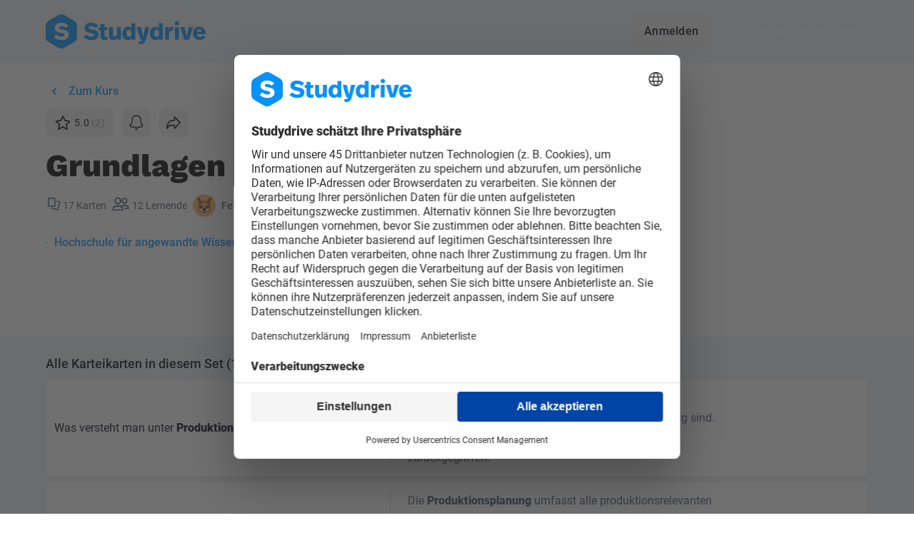

--- FILE ---
content_type: application/javascript; charset=utf-8
request_url: https://www.studydrive.net/assets/components/types-CW2ZX43V.js
body_size: 14742
content:
import{g as o}from"../main-YU7X2C4i.js";import"../vendor-D2MK37Ki.js";try{let e=typeof window!="undefined"?window:typeof global!="undefined"?global:typeof globalThis!="undefined"?globalThis:typeof self!="undefined"?self:{},t=new e.Error().stack;t&&(e._sentryDebugIds=e._sentryDebugIds||{},e._sentryDebugIds[t]="81755f06-ccc4-4fe1-9179-28116558bae0",e._sentryDebugIdIdentifier="sentry-dbid-81755f06-ccc4-4fe1-9179-28116558bae0")}catch(e){}const s="Willkommen zurück",n="Willkommen!",r="Werde heute Teil von Europas größter Lernplattform für Schüler und Studierende!",a="Anmelden",i="Registrieren",l={login:"Weiter mit Apple",login_apple_error:"Etwas stimmt mit deinen Apple-Daten nicht. Bitte check deinen Apple-Account oder kontaktiere uns direkt: info@studydrive.net",remove:`Oops, da ist wohl etwas schiefgelaufen.

Es sieht so aus als hättest du schon einmal einen Account auf Studydrive gehabt, welchen du dann gelöscht hast. Allerdings ist der alte Account immer noch mit deiner Apple ID gekoppelt. Um dies zu ändern musst du dich auf https://appleid.apple.com/  einloggen und Studydrive als verifizierte Website entfernen und nochmal probieren dich zu registrieren.`},d={login:"Weiter mit Facebook",permissionError:"Du musst der Übermittlung der Daten von Facebook zustimmen, um dich mit Facebook zu registrieren. Alternativ kannst du dich mit deiner E-Mail-Adresse registrieren.",permissionErrorLogin:"Du musst der Übermittlung der Daten von Facebook zustimmen, um dich mit Facebook zu anmelden. Alternativ kannst du dich mit deiner E-Mail-Adresse anmelden.",generalError:"Etwas stimmt mit deinen Facebook-Daten nicht. Bitte check deinen Facebook-Account oder kontaktiere uns direkt: info@studydrive.net"},c={login:"Weiter mit Google",login_google_error:"Etwas stimmt mit deinen Google-Daten nicht. Bitte check deinen Google-Account oder kontaktiere uns direkt: info@studydrive.net"},u="oder",m={email:{label:"E-Mail Adresse",placeholder:{register:"E-Mail Adresse eingeben",login:"E-Mail Adresse eingeben"}},password:{label:"Passwort",placeholder:{register:"Mindestens {{min}} Zeichen",login:"Passwort eingeben"}}},h="E-Mail-Adresse eingeben",p="Passwort eingeben",g="Eingeloggt bleiben",y="Passwort vergessen?",f="Anmelden",b="Kein Konto? {{link}}",v="Kostenlos registrieren",w={countersSeparator:".",general:{headline:"Gemeinsam leichter studieren",subheader:"Erhalte Zugang zu allen Dokumenten, Gruppen, Fragen und Antworten."},topUni:{headline:" Studierende",subheader:"der {{uniName}} warten auf dich.",statsHeader:"Die Community der "},normalUni:{headline:"{{uniName}} wartet auf dich!",subheader:"Meister dein Studium gemeinsam mit deinen Mitstudierenden und unserer Community."},download:{headline:"Kostenlos registrieren und Dokument herunterladen",subheader:"Erhalte Zugang zu allen Dokumenten, Gruppen, Fragen und Antworten."},institution:{title:"Bildungseinrichtung",placeholder:"Art der Bildungseinrichtung wählen",higherEducation:"Hochschule",missingTitle:"Art der Bildungseinrichtung nicht gefunden?",missingCta:"Hier klicken für weitere Infos"},school:{placeholder:"Name der Schule eintragen"},yearAtSchool:{title:"Schuljahr",placeholder:"Wähle deine aktuelle Jahrgangsstufe"}},k="Jetzt kostenlos registrieren",_="Bereits registriert? Hier geht’s zum {{link}}",S="Login",C="Mit der Registrierung stimmst du unseren {{termsAndConditions}} und unserer {{privacyPolicy}} zu. In Erfüllung des Nutzungsvertrages schicken wir dir Karriereangebote per E-Mail zu. Du kannst dich jederzeit von einwilligungsfähigen E-Mails abmelden.",A="AGB",D="Datenschutzerklärung",T={title:"Vielen Dank",verification_success:"Deine E-Mail-Adresse wurde bestätigt.",email_change_success:"Deine E-Mail-Adresse wurde erfolgreich geändert.",button:"Weiter zu Studydrive",title_error:"Woops!",verify_error:"Dieser Link ist nicht mehr aktiv. Möglicherweise hast du die E-Mail schon verifiziert oder zwischenzeitlich deine E-Mail-Adresse geändert."},vt={welcomeBack:s,welcome:n,welcomeSub:r,titleLogin:a,titleRegister:i,apple:l,facebook:d,google:c,or:u,with:"mit",input:m,email:h,password:p,rememberMe:g,forgotPassword:y,loginCta:f,noAccount:b,registerHint:v,registration:w,registrationCta:k,loginHint:_,login:S,legalNotice:C,termsAndConditions:A,privacyPolicy:D,emailVerification:T},Dt=Object.freeze(Object.defineProperty({__proto__:null,apple:l,default:vt,email:h,emailVerification:T,facebook:d,forgotPassword:y,google:c,input:m,legalNotice:C,login:S,loginCta:f,loginHint:_,noAccount:b,or:u,password:p,privacyPolicy:D,registerHint:v,registration:w,registrationCta:k,rememberMe:g,termsAndConditions:A,titleLogin:a,titleRegister:i,welcome:n,welcomeBack:s,welcomeSub:r},Symbol.toStringTag,{value:"Module"})),P={profile:"Profil",reward:"Prämienshop"},E={h1:"Prämienshop",credits_menu_label:"Dein Guthaben",tab_all:"Alle Prämien",tab_sustainable:"Nachhaltige Prämien",breakdown:{label_document_downloads:"Dokumenten-Downloads",label_document_uploads:"Dokumenten-Uploads",label_flashcard_sets:"Erstellte Karteikarten-Sets",label_flashcard_learners:"Karteikarten-Lernende",label_referred_users:"Eingeladene Nutzer",label_career:"Career Corner",label_other:"Andere Credits",label_used:"Bereits verwendet"},instructions_section:{h2:"Verdiene noch mehr Credits - entdecke weitere Möglichkeiten:",items:{upload:"Verdiene Credits, indem du deine <a id='reward-store-upload-link' class='underline text-blue-600 cursor-pointer' href='{{href}}'>{{linkText}}</a> meisterst!",upload_link:"aktuellen Aufgaben",download:" für Downloads / Ansichten deiner Dokumente",flashcard:" für dein erstes Karteikartenset mit mindestens 15 Karten",studying:" für jede Person, die mit deinen Karteikarten lernt",referral:" pro Einladung einer Person*",special:"Februar Special: ",document:" für jedes weitere Dokument",quests:" Der beste Weg, Credits zu verdienen, ist das Abschließen deiner offenen Aufgaben — klicke hier!"},disclaimers:{1:"* Deine Credits werden dir gutgeschrieben, sobald die Person die E-Mail-Adresse bestätigt hat."},summary:{title:"Sichere dir <span class='credits-label'>1000 Credits</span> mit deinem Prämienbild",items:{1:{title:"Bild machen",subtitle:"von dir und deiner Prämie von Studydrive."},2:{title:"Teilen",subtitle:"auf Facebook, Instagram oder einer anderen Plattform."},3:{title:"Markiere uns",subtitle:"mit @Studydrive und wir melden uns bei dir."}}}},cta_section:{h2:"Leg jetzt los und sicher dir deine Wunschprämie",invite:{title:"Leute einladen",subtitle:"Empfiehl Studydrive weiter und verdiene Credits für deine aktuellen Aufgaben, sobald deine Freunde ihre Anmeldung bestätigt haben.",btn:"Leute einladen"},upload:{title:"Lernmaterial hochladen",subtitle:"Du erhältst 2 Credits für für Downloads / Ansichten deiner Dokumente.",btn:"Lernmaterial hochladen"},advertise:{title:"Bewirb deine Dokumente",subtitle:"Teile dein Profil mit deinen Freunden und zeige ihnen deine Dokumente",btn:"Profil teilen"},sharing:{invite_title:"Lade deine Freunde ein",invite_subtitle:"Erhalte <span class='text-orange-200'><i class='icon icon-badge-credit-full align-bottom'></i> 200 Credits</span> für jede erfolgreiche Einladung",advertise_title:"Teile deine Dokumente"}}},x={titleDetails:"Prämien Details",rewardLink:"Mehr Infos",requiredCredits:"Dir fehlen leider noch",credits:"credits",inviteStudents:"Leute einladen",uploadDocuments:"Lernmaterial hochladen",modalShareTitle:"Lade deine Freunde ein",heading:"Sammle weiter Credits, um diese Prämie zu ergattern",titleOrder:"Prämie bestellen",sufficientCredits:"Du hast genug Credits für diese Prämie gesammelt!",tc:"AGB",tc_slug:"rewards-conditions-of-use",tc_agree:"Mit dieser Bestellung stimmst du unseren {{tc}} zu.",btnPick:"Prämie abholen",btnSubmit:"Prämie bestellen",btnSubmitSuccess:"Prämie bestellt",formTitle:"Gib deine Kontaktdaten für die Bestellung ein:",form:{firstName:"Vorname",lastName:"Nachname",email:"E-Mail-Adresse",address:"Adresse",zipCode:"PLZ",city:"Wohnort",size:"Größe",country:"Land"},success_message:"Super! Wir haben deine Bestellung erhalten. Unser Team wird deine Prämie in den nächsten 5–7 Werktagen verschicken.",insufficient_credits:"Du hast leider nicht genug Credits für diese Prämie.",device_pairing_error:{title:"Verifiziere dein Konto!",text:"Um fortzufahren, logge dich bitte in die Studydrive-App <strong>mit demselben Konto</strong> ein, das du gerade verwendest. So bleiben alle deine Daten synchronisiert.<br><br><strong>Wichtig:</strong> Stelle sicher, dass du dich mit derselben E-Mail-Adresse oder demselben Social-Media-Konto einloggst. Wenn du ein anderes Konto verwendest, kann der Zugriff auf deine Funktionen eingeschränkt sein.<br><br>Brauchst du Hilfe?<br>Schreibe uns eine E-Mail an info@studydrive.net.<br><br>Danke, dass du Teil der Studydrive-Community bist! 💙"}},M={title:"Meine Dokumente auf Studydrive",description:"Hey! Schau dir meine Dokumente für unsere Kurse an. Du findest sie in meinem Profil auf Studydrive."},wt={breadcrumbs:P,index:E,redeemModal:x,share:M},Tt=Object.freeze(Object.defineProperty({__proto__:null,breadcrumbs:P,default:wt,index:E,redeemModal:x,share:M},Symbol.toStringTag,{value:"Module"})),L={placeholder:{infectedFile:"/images/infected_files/en/big-light.png"}},B={0:"All Documents",10:"Other",20:"Lectures",30:"Assignments",60:"Exams",80:"Summaries",90:"Papers & Essays"},I="by {{author}}",R={fileSize:"File size: {{size}}",openFile:"Open document",successText:"Upload complete",errorText:"Upload failed, please try again.",aiRejectionMessage:"This file's content doesn't match the selected course.",passwordProtected:"It seems this PDF is password-protected. Please remove the password and try again.",duplicateError:"This file has already been uploaded to our platform.",tooLarge:"The file size exceeds the maximum limit of 100 MB.",invalidExtension:"This file type is not supported.",failedFilesByExtension:"{{count}} file(s) failed to upload because the file format is not supported: <br> {{fileNames}}"},F="File size",z={tooltips:{hide:"Hide",hidden:"Hidden",bookmark:"Bookmark",bookmarked:"Delete bookmark"},hintClick:"Click card to flip"},N={seeMore:"See more"},W={home:"Homepage",newsfeed:"Newsfeed",dashboard:"Dashboard"},U={course_one:"Course",course_other:"Courses"},O={course_one:"Subject",course_other:"Subjects"},j="$t({{institution}}.course_one)",G="$t({{institution}}.course_other)",Y={de:"Germany",nl:"The Netherlands",gb:"United Kingdom",at:"Austria",ch:"Switzerland",ie:"Ireland",other:"Other"},q={tip:"Tip",next:"Next",finish:"Got it",close:"Close"},H="by",K="Beta",V="Now",J="Reset",$="Refresh",Z="Finish",Q="Yes",X="No",ee="Ok",te="Save changes",oe="Apply",se="Save",ne="Saving…",re="Saved",ae="Submit",ie="Sending…",le="Sent",de="Request sent",ce="Add",ue="Adding…",me="Added",he="Admin",pe="Delete",ge="Cancel",ye="Deleted User",fe="Discussion",be="Document",ve="Documents",we="Flashcard",ke="Flashcards",_e="Go back",Se="University",Ce="High school",Ae="Credits",De="Karma",Te="Claim",Pe="Claimed",Ee="Pay with",xe="Money",Me="Join",Le="Leave",Be="Free",Ie="Premium",Re="Sorry, no results for your search.",Fe="Your new credit balance",ze={de:"Deutsch",en:"English (US)","en-GB":"English (UK)"},Ne="show less",We="show more",Ue={spring:"Spring",autumn:"Autumn",label:"Semester",first:"Fall {{year}}",second:"Spring {{year}}"},Oe="Summary",je="Load more",Ge="Done",Ye="Today",qe="Yesterday",He="View",Ke="promo",Ve={verification:{title:"Verify your email address to use all features",labelSentTo:"We have sent an email to {{email}}",labelChange:"The email address is wrong? No problem, click <a class='underline' href='{{link}}'> here </a> to change it",labelNotReceived:"You didn’t receive an email? Please check your spam folder or send an email to <a class='cursor-pointer' target='_blank' href='mailto:info@studydrive.net'>info@studydrive.net</a>",btnCheck:"Already done",btnCheckProgress:"Verifying...",successCheckNotVerified:"Your email address is not verified yet.",successCheckVerified:"Woop Woop! Your email address has been verified.",btnResend:"Send verification again",btnResendProgress:"Sending...",successResend:"An email was sent to {{email}}. Please check your inbox.",errorResendThrottle:"Too many attempts. Please try again in a minute."}},Je={countryNotFound:"Country not found"},$e={common:{submitText:"OK",cancelText:"Cancel",apply:"Apply"},update:{title:"There is an update available",description:"Please reload to get the latest version of Studydrive",submit:"Reload"},countrySelection:{title:"Hi &#x1F44B; where do you study?"},infoPhoneSupport:{text:"Our team supports you via SMS with helpful tips and is available for you if you have any questions"},karma:{title:"What is Karma?",text:"Karma shows you how much good someone has done for the community. Answer questions, share helpful documents and like posts from your fellow students to collect karma.",button:"Ok"},addUni:{title:"Add new university",nameLabel:"Official university name",countryLabel:"Country of university",cityLabel:"City of university",submitText:"Add",progressText:"Adding…",successText:"Added",generalError:"Error while adding university",not_found:"Didn't find your university? Add it here!"},addUsm:{title:"Add new study program",nameLabel:"Name of study program",degreeTypeLabel:"Degree of study program",fieldOfStudyLabel:"Field of study",majorLabel:"Closest study program",generalError:"Error while adding study program",not_found:"Didn't find your Major? Add it here!"},addCourse:{title:"Didn’t find your course?",subtitle:"Create your new course and receive {{karma}}",nameInput:"Enter course name",courseId:"Enter course ID (optional)",success:"Thank you! We’ll check your course within the next 24h. You can already start to share study materials. We’ll send you an email as soon as your course is active.",btn:"Create course"},report:{headline:"Report",selectLabel:"Issue to report",selectPlaceholder:"Choose an issue",emailPlaceholder:"Enter your email address",emailLabel:"Email address",confirmationText:"By submitting this form, you confirm that you are acting in good faith and that the information you have provided is correct and complete to the best of your knowledge.",commentLabel:"Description",commentPlaceholder:"Describe what is wrong…",submit:{text:"Report",progress:"Reporting…",success:"Reported"},options:{reason1:{label:"Spam/advertisement",description:"Posts that contain repetitive content and promotional information are defined as <b>spam/advertisement</b>. Studydrive does not support any type of advertising, commercial or unsolicited posts."},reason3:{label:"Inappropriate/harassing content",description:"Insults and other condescending and derogatory statements are defined as <b>Inappropriate/harassing content</b>. Studydrive does not tolerate this kind of behaviour."},reason4:{label:"Misinformation",description:"<b>Misinformation</b> refers to posts that contain inaccurate or misleading information. Spreading false news is not tolerated on Studydrive."},reason5:{label:"Disclosure of personal details",description:"Personal data is information about an individual, such as name, address or telephone number, which shouldn't be published without the consent of that person."},reason6:{label:"Discrimination/hate speech",description:"<b>Discrimination/hate speech</b> refers to dehumanising comments about race, ethnicity, religion, gender, gender identity, sexual orientation or disability. There is no room for such content on Studydrive."},reason7:{label:"Other reason"},reason8:{label:"Off-topic",description:"<b>Off-topic</b> refers to content that is not related to the topic of discussion or that is posted in the wrong group, i.e. Study Tips group is reserved for study-related questions only."}},success:"We got your report. We’ll take care of it as soon as possible."},rate:{success:"Thanks for your response."},inviteFriends:{title:"Invite your friends to Studydrive",subtitle:"Help your friends to study easier, faster & better!",subtitleReward:"<div class='mt-4'>Get <span class='text-yellow-500'><i class='icon colored icon-badge-credit-full align-bottom'></i> 200 credits</span> for every successful invitation</div>"},applyAll:{title:"Apply details to all",labelDropdown:"Inherit from",labelCheckboxes:"Select which details you want to apply to all the files"},dos:{good_document:"What makes a good document?",upload:{title:"Dos",info_1:"Share self-created documents, notes, summaries and solutions.",info_2:"Share typed or handwritten files.",info_3:"Upload up-to-date and still relevant documents from the previous semesters.",info_4:"Upload these file types: .pdf, .doc, .docx, .jpeg, .png, .xls, .zip",info_5:"Name the file appropriately and explain the content in the description. Make sure both, title and description, are informative for your classmates."},dont_upload:{title:"Don’ts",info_1:"Do not upload entire books, articles or lecture slides.",info_2:"Do not upload single photos of multi-page documents.If they belong to the same teaching-unit we suggest that you merge documents beforehand.",info_3:"Do not upload the following file types: .rar (no preview = less downloads).",info_4:"Do not upload any non-study related, copyright protected, or AI generated documents."}},guestEarnings:{title:"How are earnings calculated?",subtitle:"Your earnings depend on several aspects:",aspect_1:"The quality of your document(s)",aspect_2:"The number of documents your upload",aspect_3:"The number of pages each of your documents has (the more the better)",aspect_4:"The relevancy of the document to the respective course",note:"Note:",note_1:"To qualify for payment, ensure you have 4 uploads total at least 10€ in value. You can now select multiple courses in one request. We'll consolidate the earnings under the same personal information",note_2:"The final earnings will be calculated after checking the documents you uploaded."}},Ze="Community Guidelines",Qe="guidelines",Xe={cancel_premium:"Cancel Studydrive Premium",company_search:"Company search",imprint:"Imprint",imprint_slug:"imprint",privacy:"Privacy",privacy_slug:"privacy-policy",right_of_withdrawal:"Right of Withdrawal",right_of_withdrawal_slug:"right-of-withdrawal",premium_condition_of_use:"Terms & Conditions Studydrive Premium",premium_condition_of_use_slug:"premium-conditions-of-use",conditions:"Terms of Use",conditions_slug:"general-conditions-of-use",conditions_short:"T&C",faq:"FAQ",jobs:"Jobs",jobs_sd:"Jobs at Studydrive",about_us:"About us",privacy_settings:"Privacy Settings",sitemap:"Sitemap",students:{headline:"For students",search_document:"Search study materials",join_groups:"Join groups",rewards_shop:"Rewards store",find_jobs:"Find jobs"},companies:{headline:"For companies",find_talents:"Find talents",employer_branding:"Employer branding",demo:"Arrange a demo"},app_badge_text:{apple:"Download Studydrive from the App Store",google:"Get Studydrive on Google Play"},copyright:"Copyright © meinestadt.de GmbH 2013 - {{year}}"},et={context:{courses:"COURSES",universities:"UNIVERSITIES",schools:"SCHOOLS"},searchBar:{input:{searchForAny:"Search for any {{type}}",searchForType:{document:{label:"document",color:"blue-600"},flashcard:{label:"flashcard",color:"purple-500"},exam:{label:"exam",color:"green-600"},lecture:{label:"lecture",color:"yellow-600"}},all:"Search documents, courses & flashcards",all_mobile:"e.g. Statistics",all_compact:"Documents, courses & flashcards",document_placeholder:"Search documents (e.g. “statistics summary“)",document_placeholder_small:"Search documents",course_placeholder:"Search courses from all universities",course_placeholder_small:"Search courses",discussion_placeholder:"Search questions & answers",flashcards_placeholder:"Search flashcards for all subjects (e.g. “capital markets“)",flashcards_placeholder_small:"Search flashcards"},remove:"Remove",searchFor:"Search for {{text}}",clearRecentSearches:"Clear recent searches",clearSearchConfirmationText:"Are you sure you want to clear your recent searches?"},noResults:"No Results",see_more:"See more",see_less:"See less",modules:"Courses",no_courses_title_default:"Your search did not match any courses",no_courses_title:"Your search „{{phrase}}“ did not match any courses",no_courses_description:["Ensure the spelling is correct","Adjust or removing the filters","Try alternative keywords","Try using the specific course code"],no_documents_title_default:"Your search did not match any documents or flashcards",no_documents_title:"Your search „{{phrase}}“ did not match any documents or flashcards",no_documents_description:["Ensure the spelling is correct","Adjust or removing the filters","Try alternative keywords"],document_results:{none_found:"Unfortunately, there were no document results for your university. Here are results from other universities:",few_found:"Unfortunately, there were only few document results for your university. Here are results from other universities:"}},tt={category:{home:"Home",study:"Study",social:"Social",career:"Career",premium:"Premium"},premiumCta:"Go Premium",createButton:{small:"Upload document",medium:"Upload document or flashcards"},yourGroupsError:"We could not load your groups, reload the page",yourCoursesError:"We could not load your courses, reload the page",createDocument:"Create document",createFlashcard:"Create flashcards",uploadDocument:"Upload document",uploadSchoolDocument:"Upload highschool documents",newsfeed:"Newsfeed",dashboard:"Dashboard",courses:"$t({{institution}}.course_other)",groups:"Groups",jobs:"Jobs",company_profiles:"Employers",upload:"Upload",aiChat:"AI Chat",chat:"Chat",studylist:"Study Lists"},ot={input:{validation:{required:"This field is required.",required_multiple:"Please select at least one field.",email:"Invalid email address.",minLength:"Must be at least {{min}} characters.",noSpecialChars:`Can't contain any of the following characters: / \\ : * ? " < > |`},requiredAll:"Please fill out all fields.",name:{invalid_character:"Your name has invalid characters. Please try again.",min_character:"Names should have at least two characters."},checkbox:{agree_agb:"Please accept the terms & conditions.",agree_contact:"Please accept that we can contact you."},password:{emptyCurrent:"Please enter your current password.",emptyNew:"Please enter a valid password.",confirmPasswordNew:"The two passwords do not match.",passwordLength:"Please use a password with at least {{min}} characters.",confirmPasswordEmpty:"Please confirm your password.",tooManyAttempts:"Too many attempts. Please try again in a moment.",invalidTokenOrEmail:'The link is invalid or expired. Please request a new reset link <a href="{{url}}">here</a>.'},email:{invalid:"Please provide a valid email address.",empty:"This field is required.",repeat:"The two email addresses do not match.",repeatEmpty:"Please repeat your new email address"}},nothingFound:"We couldn't find anything :(",loadImage:"Image could not be loaded",expiredSession:"Your session has expired. Log in again.",networkError:"We currently have problems reaching our servers.",offlineError:"Oops, looks like you're offline. Try again when you're connected!",maintenanceError:"Server is under maintenance. Please try again later.",requestError:"There was a problem with your request",unexpectedError:"We stumbled into an unexpected error.",unexpectedResponse:"Unexpected server response",already_premium:"You are already a premium user!",errorPages:{403:{h1:"Forbidden",text:"Sorry, you can't access this."},404:{h1:"Couldn’t find page",text:"Sorry, we couldn’t find the page or there is a bug at the moment."},410:{h1:"Page is gone",text:"Sorry, this page was permanently deleted or exists under a different url."},503:{h1:"Under construction",text1:"We are in the process of upgrading our servers. Get ready for an even more stable, secure, and faster platform experience!",text2:"Our app will be available within the next couple of hours.",text2WithEstimatedCompletion:"We expect to be back by {{time}}.",text3:"If you have any further questions, please write us at info@studydrive.net"},button_1:"Tell Studydrive",button_2:"Go to homepage",flash_message:"Thanks for your help! The alert was sent. We will investigate the problem as soon as possible",defaultErrorCode:{h1:"Error",text:"Hey, sorry that this error occured. We'll fix it."}}},st={menu:{title:"Profile",profile:"My profile",subscription:"My subscription",settings:"Settings",rewards:"Rewards store",invite:"Invite friends",contact:"Contact us",logout:"Log out",header:"Options",dark_mode:"Dark mode",light_mode:"Light mode"}},nt={login_btn:"Log in",registration_btn:"Sign up",registration_free_btn:"Sign up for free"},rt={camera:"Add image",like:"Like",mark:"Save in favourites",send:"Post",unmark:"Remove from favourites",unlike:"Unlike",menu:"Options",share:"Share",more:"More",sustainable:"Sustainable reward",leave:{course:"Leave course",group:"Leave group"},rate:"Rate",rate_edit:"Change rating",download_document:"Download document",rewardsStore:"Check out the rewards store to see what items you can get with your credit points!",aiTag:"This document comes with a summary and flashcards created with AI based on its content.",anonymity:{postCreateIcon:"<a href='{{link}}' target='_blank'>We have removed the ability to post anonymously. <span class='underline'>Click</span> for more information.</a>",commentCreateIcon:"<a href='{{link}}' target='_blank'>You are no longer able to change your identity in a thread. <span class='underline'>Click</span> for more information.</a>"}},at={headerTitle:"Study Lists",emptyTitle:"No lists or documents have been added yet",emptySubTitle:"Organise all your favourite documents into custom study lists. To get started, create a list of your own or browse and save documents as you go.",emptyCtaText:"Search for documents",saveToList:"Save to Study Lists",removeItFromList:"Remove it from Study List",toBeCompleted:"To be completed",completed:"Completed",breadCrumbText:"Study Lists",addList:"Add Study List",searchPlaceHolder:"Search study lists...",uploadDocument:"Upload document",findNewDocuments:"Find new documents",menu:{remove:"Remove",rename:"Rename",markAsComplete:"Mark all as done",markAsIncomplete:"Mark all as incomplete"},listMenu:{markItemAsComplete:"Mark as done",markItemAsIncomplete:"Mark as incomplete",removeItem:"Remove from list"},actions:{remove:"Remove list",rename:"Edit list name",markAsComplete:"Mark entire list as done",markAsIncomplete:"Mark entire list as incomplete"},modal:{form:{placeholder:"e.g. best collection of flashcards",label:"Name of your Study List"},markComplete:{title:"Are you sure you want to mark the whole list as complete?",confirmBtn:"Confirm",successMessage:"Study List completed",errorMessage:"Something went wrong. Please try again later."},markAsIncomplete:{title:"Are you sure you want to mark the whole list as incomplete?",confirmBtn:"Confirm",successMessage:"Study List marked as incomplete"},removeComplete:{title:"Are you sure you want to remove this Study List?",text:"Removing this Study List will remove all saved references within the list.",submitText:"Remove Study List",successMessage:"Study List removed successfully",errorMessage:"Something went wrong. Please try again later."},createComplete:{title:"Create new list",submitText:"Create Study List",successMessage:"Your Study List was created"},saveComplete:{title:"Save to Study List...",successMessage:"Your changes have been saved.",confirmBtn:"Confirm",cancelBtn:"Cancel",successCreatedAndAddedMessage:"New Study List created and document added to the list successfully"},renameList:{title:"Rename Study List",confirmBtn:"Confirm",successMessage:"New Study List renamed successfully"},removeListItem:{title:"Are you sure you want to remove this document?",text:"If you remove this document, it will no longer appear in this Study List.",confirmBtn:"Remove Document",successMessage:"Document Removed.",errorMessage:"Something went wrong. Please try again later."}},search:{placeholder:"Search your Study Lists...",noRecords:"No Records found..."},backToOverview:"Back to overview",sort:{alphabeticalAsc:"Alphabetical (A-Z)",alphabeticalDesc:"Alphabetical (Z-A)",recentlyAdded:"Recently added",lastUsed:"Last used"}},it={chatListHeader:"Chat",chatPageTitle:"Chat",blockedChats:"Blocked Chats",preferences:"Preferences",message:"Message",writeMessage:"Type here",messageDeleted:"Message deleted",chatUserBtn:"Send message",noChats:"Once you have messaged someone or someone has messaged you, the chat will be located here.",noBlockedChats:"If you have blocked any chats, the chats will be located here.",deleteConfirmModal:{title:"Delete message",text:"Are you sure you want to delete this message?"},emptyStateTitle:"Your chats will show up here",emptyStateSubtitle:"Get started by tapping the chat icon on a person’s profile to message them.",unselectedStateTitle:"Who’s next?!",unselectedStateSubtitle:"Pick an existing chat or start a new one by tapping the chat icon on a person’s profile.",userDeletedCaption:"This account no longer exists",messageMenu:{reply:"Reply",deleteMessage:"Delete message"},headerMenu:{block:"Block this chat",unblock:"Unblock this chat"},blocked:"Blocked",block:"Block",unblock:"Unblock",tryAgain:"Try again",blockConfirmModal:{title:"Block chat",text:"By blocking this chat, the person will no longer be able to contact you."},unblockConfirmModal:{title:"Unblock chat",text:"Once you unblock this chat, you can contact each other again."},preferenceSaved:"Chat preferences has been updated.",preferenceContactHeader:"Receive messages from",preferenceContactOptions:{all:"Everyone",established:"People with an account older than 30 days",none:"No one"},replyingToMessage:"Reply to message",blockedChatFooter:"You can't send a message to a blocked chat.",deletedChatFooter:"You can't send a message to a person that no longer has an account.",unknown:"Unknown"},lt={edit:"Edit",delete:"Delete",chatboxNote:"Note: Chat history is stored for 30 days. After this period, you can still view past conversations, but you will no longer be able to add to them.",shortChatboxNote:"Note: chat history only lasts for 30 days.",source:"Source",sources:"Sources",message:"Message",askAQuestion:"Ask a question",panelTitle:"AI chat",defaultIndexTitle:"What can I help you with?",today:"Today",last7Days:"Previous 7 days",last30Days:"Previous 30 days",waitingTooltip:"Cannot send a message when a response is being generated",noConversation:{title:"No messages yet",subtitle:"Once you have asked a question, your saved chats will be located here."},messages:{failedMessage:"Message not sent",lockedConversation:"You cannot ask another question to this chat. The chat history only last 30 days. ",dailyLimitReached:"You have reached your daily response limit. It will reset at midnight (00:00 CET).",dailyLimitWarning:"You are nearing your daily response count. You have {{remaining}} left for the day.",limitCharactersPerMessage:"The input exceeds the allowed character limit. Please shorten your message and try again",networkError:"Oops! We're having trouble connecting right now. Try reloading the page.",enterConversationName:"Conversation name cannot be empty",copied:"Copied to the clipboard",conversationUpdated:"Conversation has been updated",conversationDeleted:"Conversation has been deleted",deleteConversationConfirmModal:{title:"Are you sure to delete this chat?",text:"The chat and all associated questions and answers will be permanently deleted and cannot be recovered."}},tooltips:{filters:{universityDatabase:"The database is set to your University",courseDatabase:"The database is set to your courses",noCourseJoined:"You have not joined any courses",studydriveDatabase:"The database is set to your all of Studydrive"}},hintCards:{betaFeature:{title:"Beta feature",subtitle:"Please note this feature is still under development, and some bugs may be present."},safeAndSecure:{title:"Safe & secure",subtitle:"All the answers are based on Studydrive documents, no data is shared with anyone else."},fastResponse:{title:"Fast responses",subtitle:"Your answers are delivered within seconds, enhancing both your learning process and overall experience."},howToAsk:{title:"How to ask?",subtitle:{first:"Be clear and specific",second:"Breakdown complex questions",third:"Follow up for clarification"}}}},dt={tooltip:"Share",profileShare:"Share {{name}}’s profile",options:{email:"Share with email",whatsapp:"Share via WhatsApp",facebook:"Share with Facebook",twitter:"Share with X",copyLink:"Copy link"},popup:{copy:"or send your personal referral link directly (click to copy)",cancel:"Close"},facebook:"Facebook",whatsapp:"WhatsApp",twitter:"X",email:"Email",shareTitle:"Join me on Studydrive"},ct={aiText:"AI extended"},ut={title:"Options"},mt={addSchoolModal:{title:"We currently only have schools in Germany",description:"If you would like to be informed when we have Studydrive for high schools in your country, enter your country below, and make sure your email address is correct.",labelCountry:"Country",placeholderCountry:"Enter the country your school is in",labelEmail:"Email",placeholderEmail:"Enter your email",button:"Update me"}},ht={placeholder:"Enter course name",noUserCourseResults:"Oops! No results for “{{ keyword }}“ in your courses. Find other courses related to “{{ keyword }}“ below.",noResults:"Oops! No matching results for ”{{ keyword }}“.",noUserCourse:"You have currently not joined any courses. Here are some courses from your university.",courseCategories:{userCourses:"My courses",uniCourses:"Other courses from my university",otherCourses:"Courses from other universities"}},pt="Mark all as read",gt={title:"You don't have any notifications yet",desc:"Once you get answers, follow posts or documents and anything happens you will be informed here!"},yt="Undo",ft={no_result_found:"No matching results found. Try selecting an option directly from the list."},bt={sort_by:{documents:{downloads:"Downloads",relevance:"Best match",rating:"Best rating",avg_star_score:"Best rating",uploaded_at:"Newest",latest:"Latest",most_liked:"Rating",vote_rating:"Popularity",rating_avg_vote:"Popularity",best_match:"Best match"}}},kt={assets:L,documentTypes:B,byAuthor:I,fileUploadStatus:R,fileSize:F,flashcard:z,announcement:N,breadcrumbs:W,uni:U,school:O,course_one:j,course_other:G,countries:Y,callout:q,by:H,beta:K,now:V,reset:J,refresh:$,continue:"Continue",finish:Z,yes:Q,no:X,ok:ee,saveChanges:te,apply:oe,save:se,savingProgress:ne,saved:re,submit:ae,sendingProgress:ie,sent:le,sentRequest:de,add:ce,addingProgress:ue,added:me,admin:he,Delete:pe,delete:"Delete",cancel:ge,deletedUser:ye,discussion:fe,document_one:be,document_other:ve,flashcard_one:we,flashcard_other:ke,goBack:_e,university:Se,highschool:Ce,credits:Ae,karma:De,claim:Te,claimed:Pe,pay_with:Ee,money:xe,join:Me,leave:Le,free:Be,premium:Ie,empty_search_results:Re,new_credit_balance:Fe,locales:ze,showLess:Ne,showMore:We,semester:Ue,summary:Oe,loadMore:je,done:Ge,today:Ye,yesterday:qe,view:He,promo:Ke,popup:Ve,selectCountry:Je,modal:$e,communityGuidelines:Ze,communityGuidelinesPageSlug:Qe,footer:Xe,search:et,sidebar:tt,errors:ot,topBar:st,topBarGuest:nt,tooltip:rt,studyList:at,chat:it,aiChats:lt,share:dt,tags:ct,bottomSheet:ut,schoolRegistration:mt,courseSearch:ht,markAllNotifications:pt,noNotifications:gt,undo:yt,"career-corner":{cards:{header:"Nützliche Links",job_title:"Searching?",job_text:"Check out open job positions now!",job_link:"Find jobs",company_title:"Browsing?",company_text:"Check out potential companies!",company_link:"Explore companies",group_title:"Questioning?",group_text:"Share advice with other students.",group_link:"Join career groups",podcast_title:"Discovering?",podcast_text:"Listen to what experts have to say.",podcast_link:"Discover podcast"},share:{title:"Share",description:"Share this job with your friends"},info_cards:{preferences:{title:"Aktiviere Job-Matching, und finde bessere Jobs",description:"Sag uns was Dir wichtig ist und wir schieben die passendsten Jobs für Dich nach oben.",edit_btn:"Weiter mit zufälligen Jobs",swipe_btn:"Jetzt Jobpräferenzen ausfüllen"},empty:{title:"Kurz mal durchatmen",description:"Das waren alle Studydrive Jobs, die heute für dich verfügbar sind. What’s next?",text_1:"<a class='text-blue-600' href='#'>Bewirb dich jetzt:</a> Gehe zu deinen gespeicherten Jobs und starte deine Bewerbung",text_2:"<span class='font-bold'>Email Alert:</span> Neue Jobs in deiner Inbox",swipe_btn:"Bewirb dich jetzt"}},details:{view_profile:"View profile",branches:"Branches",employees:"Employees",address:"Address",locations:"Locations",back_to_overview:"Back to overview",social_media:"Social Media",description:"Description",qualifications:"Qualifications",benefits:"Benefits",short_info:"Short info",contact:"Contact",contact_person:"Contact person",contact_phone:"Phone",contact_email:"Email"}},input_tags:ft,filter:bt},Pt=Object.freeze(Object.defineProperty({__proto__:null,Delete:pe,add:ce,added:me,addingProgress:ue,admin:he,aiChats:lt,announcement:N,apply:oe,assets:L,beta:K,bottomSheet:ut,breadcrumbs:W,by:H,byAuthor:I,callout:q,cancel:ge,chat:it,claim:Te,claimed:Pe,communityGuidelines:Ze,communityGuidelinesPageSlug:Qe,countries:Y,courseSearch:ht,course_one:j,course_other:G,credits:Ae,default:kt,deletedUser:ye,discussion:fe,documentTypes:B,document_one:be,document_other:ve,done:Ge,empty_search_results:Re,errors:ot,fileSize:F,fileUploadStatus:R,filter:bt,finish:Z,flashcard:z,flashcard_one:we,flashcard_other:ke,footer:Xe,free:Be,goBack:_e,highschool:Ce,input_tags:ft,join:Me,karma:De,leave:Le,loadMore:je,locales:ze,markAllNotifications:pt,modal:$e,money:xe,new_credit_balance:Fe,no:X,noNotifications:gt,now:V,ok:ee,pay_with:Ee,popup:Ve,premium:Ie,promo:Ke,refresh:$,reset:J,save:se,saveChanges:te,saved:re,savingProgress:ne,school:O,schoolRegistration:mt,search:et,selectCountry:Je,semester:Ue,sendingProgress:ie,sent:le,sentRequest:de,share:dt,showLess:Ne,showMore:We,sidebar:tt,studyList:at,submit:ae,summary:Oe,tags:ct,today:Ye,tooltip:rt,topBar:st,topBarGuest:nt,undo:yt,uni:U,university:Se,view:He,yes:Q,yesterday:qe},Symbol.toStringTag,{value:"Module"}));function Et(e){return o.get(`/legacy-api/v1/profiles/${e}`).then(t=>t.data)}function xt(e){return o.get("/legacy-api/v1/geolocation",e).then(t=>t.data)}function Mt(e){return o.post("/legacy-api/v1/users/nickname",{nickname:e})}var _t=(e=>(e[e.VIBED=1]="VIBED",e[e.DISCARDED=2]="DISCARDED",e))(_t||{}),St=(e=>(e[e.STDR=1]="STDR",e[e.STST_ACTIVE=2]="STST_ACTIVE",e))(St||{});export{St as J,Et as a,_t as b,Dt as c,Pt as d,xt as g,Tt as r,Mt as s};
//# sourceMappingURL=types-CW2ZX43V.js.map


--- FILE ---
content_type: application/javascript; charset=utf-8
request_url: https://www.studydrive.net/assets/vendor-sentry-BiiU9UNI.js
body_size: 83353
content:
var _u=Object.defineProperty,yu=Object.defineProperties;var Su=Object.getOwnPropertyDescriptors;var bn=Object.getOwnPropertySymbols;var pi=Object.prototype.hasOwnProperty,hi=Object.prototype.propertyIsEnumerable;var fi=(e,t,n)=>t in e?_u(e,t,{enumerable:!0,configurable:!0,writable:!0,value:n}):e[t]=n,p=(e,t)=>{for(var n in t||(t={}))pi.call(t,n)&&fi(e,n,t[n]);if(bn)for(var n of bn(t))hi.call(t,n)&&fi(e,n,t[n]);return e},k=(e,t)=>yu(e,Su(t));var Or=(e,t)=>{var n={};for(var r in e)pi.call(e,r)&&t.indexOf(r)<0&&(n[r]=e[r]);if(e!=null&&bn)for(var r of bn(e))t.indexOf(r)<0&&hi.call(e,r)&&(n[r]=e[r]);return n};var X=(e,t,n)=>new Promise((r,s)=>{var i=a=>{try{c(n.next(a))}catch(u){s(u)}},o=a=>{try{c(n.throw(a))}catch(u){s(u)}},c=a=>a.done?r(a.value):Promise.resolve(a.value).then(i,o);c((n=n.apply(e,t)).next())});import"./vendor-D2MK37Ki.js";try{let e=typeof window!="undefined"?window:typeof global!="undefined"?global:typeof globalThis!="undefined"?globalThis:typeof self!="undefined"?self:{},t=new e.Error().stack;t&&(e._sentryDebugIds=e._sentryDebugIds||{},e._sentryDebugIds[t]="1c190f57-95ab-49db-8637-98da4058a884",e._sentryDebugIdIdentifier="sentry-dbid-1c190f57-95ab-49db-8637-98da4058a884")}catch(e){}const R=typeof __SENTRY_DEBUG__=="undefined"||__SENTRY_DEBUG__,at="9.28.1",W=globalThis;function gt(){return ar(W),W}function ar(e){const t=e.__SENTRY__=e.__SENTRY__||{};return t.version=t.version||at,t[at]=t[at]||{}}function cr(e,t,n=W){const r=n.__SENTRY__=n.__SENTRY__||{},s=r[at]=r[at]||{};return s[e]||(s[e]=t())}const jo=Object.prototype.toString;function Ms(e){switch(jo.call(e)){case"[object Error]":case"[object Exception]":case"[object DOMException]":case"[object WebAssembly.Exception]":return!0;default:return Ue(e,Error)}}function Ft(e,t){return jo.call(e)===`[object ${t}]`}function qo(e){return Ft(e,"ErrorEvent")}function mi(e){return Ft(e,"DOMError")}function Eu(e){return Ft(e,"DOMException")}function Fe(e){return Ft(e,"String")}function xs(e){return typeof e=="object"&&e!==null&&"__sentry_template_string__"in e&&"__sentry_template_values__"in e}function As(e){return e===null||xs(e)||typeof e!="object"&&typeof e!="function"}function Qt(e){return Ft(e,"Object")}function ur(e){return typeof Event!="undefined"&&Ue(e,Event)}function bu(e){return typeof Element!="undefined"&&Ue(e,Element)}function vu(e){return Ft(e,"RegExp")}function dr(e){return!!(e!=null&&e.then&&typeof e.then=="function")}function Tu(e){return Qt(e)&&"nativeEvent"in e&&"preventDefault"in e&&"stopPropagation"in e}function Ue(e,t){try{return e instanceof t}catch(n){return!1}}function Vo(e){return!!(typeof e=="object"&&e!==null&&(e.__isVue||e._isVue))}function Go(e){return typeof Request!="undefined"&&Ue(e,Request)}const Os=W,Iu=80;function He(e,t={}){if(!e)return"<unknown>";try{let n=e;const r=5,s=[];let i=0,o=0;const c=" > ",a=c.length;let u;const d=Array.isArray(t)?t:t.keyAttrs,l=!Array.isArray(t)&&t.maxStringLength||Iu;for(;n&&i++<r&&(u=wu(n,d),!(u==="html"||i>1&&o+s.length*a+u.length>=l));)s.push(u),o+=u.length,n=n.parentNode;return s.reverse().join(c)}catch(n){return"<unknown>"}}function wu(e,t){const n=e,r=[];if(!(n!=null&&n.tagName))return"";if(Os.HTMLElement&&n instanceof HTMLElement&&n.dataset){if(n.dataset.sentryComponent)return n.dataset.sentryComponent;if(n.dataset.sentryElement)return n.dataset.sentryElement}r.push(n.tagName.toLowerCase());const s=t!=null&&t.length?t.filter(o=>n.getAttribute(o)).map(o=>[o,n.getAttribute(o)]):null;if(s!=null&&s.length)s.forEach(o=>{r.push(`[${o[0]}="${o[1]}"]`)});else{n.id&&r.push(`#${n.id}`);const o=n.className;if(o&&Fe(o)){const c=o.split(/\s+/);for(const a of c)r.push(`.${a}`)}}const i=["aria-label","type","name","title","alt"];for(const o of i){const c=n.getAttribute(o);c&&r.push(`[${o}="${c}"]`)}return r.join("")}function $t(){try{return Os.document.location.href}catch(e){return""}}function Yo(e){if(!Os.HTMLElement)return null;let t=e;const n=5;for(let r=0;r<n;r++){if(!t)return null;if(t instanceof HTMLElement){if(t.dataset.sentryComponent)return t.dataset.sentryComponent;if(t.dataset.sentryElement)return t.dataset.sentryElement}t=t.parentNode}return null}const ku="Sentry Logger ",Qr=["debug","info","warn","error","log","assert","trace"],jn={};function Ge(e){if(!("console"in W))return e();const t=W.console,n={},r=Object.keys(jn);r.forEach(s=>{const i=jn[s];n[s]=t[s],t[s]=i});try{return e()}finally{r.forEach(s=>{t[s]=n[s]})}}function Ru(){let e=!1;const t={enable:()=>{e=!0},disable:()=>{e=!1},isEnabled:()=>e};return R?Qr.forEach(n=>{t[n]=(...r)=>{e&&Ge(()=>{W.console[n](`${ku}[${n}]:`,...r)})}}):Qr.forEach(n=>{t[n]=()=>{}}),t}const y=cr("logger",Ru);function qn(e,t=0){return typeof e!="string"||t===0||e.length<=t?e:`${e.slice(0,t)}...`}function gi(e,t){if(!Array.isArray(e))return"";const n=[];for(let r=0;r<e.length;r++){const s=e[r];try{Vo(s)?n.push("[VueViewModel]"):n.push(String(s))}catch(i){n.push("[value cannot be serialized]")}}return n.join(t)}function Cu(e,t,n=!1){return Fe(e)?vu(t)?t.test(e):Fe(t)?n?e===t:e.includes(t):!1:!1}function $e(e,t=[],n=!1){return t.some(r=>Cu(e,r,n))}function me(e,t,n){if(!(t in e))return;const r=e[t];if(typeof r!="function")return;const s=n(r);typeof s=="function"&&Ko(s,r);try{e[t]=s}catch(i){R&&y.log(`Failed to replace method "${t}" in object`,e)}}function Se(e,t,n){try{Object.defineProperty(e,t,{value:n,writable:!0,configurable:!0})}catch(r){R&&y.log(`Failed to add non-enumerable property "${t}" to object`,e)}}function Ko(e,t){try{const n=t.prototype||{};e.prototype=t.prototype=n,Se(e,"__sentry_original__",t)}catch(n){}}function Ns(e){return e.__sentry_original__}function Xo(e){if(Ms(e))return p({message:e.message,name:e.name,stack:e.stack},yi(e));if(ur(e)){const t=p({type:e.type,target:_i(e.target),currentTarget:_i(e.currentTarget)},yi(e));return typeof CustomEvent!="undefined"&&Ue(e,CustomEvent)&&(t.detail=e.detail),t}else return e}function _i(e){try{return bu(e)?He(e):Object.prototype.toString.call(e)}catch(t){return"<unknown>"}}function yi(e){if(typeof e=="object"&&e!==null){const t={};for(const n in e)Object.prototype.hasOwnProperty.call(e,n)&&(t[n]=e[n]);return t}else return{}}function Mu(e,t=40){const n=Object.keys(Xo(e));n.sort();const r=n[0];if(!r)return"[object has no keys]";if(r.length>=t)return qn(r,t);for(let s=n.length;s>0;s--){const i=n.slice(0,s).join(", ");if(!(i.length>t))return s===n.length?i:qn(i,t)}return""}function xu(){const e=W;return e.crypto||e.msCrypto}function ye(e=xu()){let t=()=>Math.random()*16;try{if(e!=null&&e.randomUUID)return e.randomUUID().replace(/-/g,"");e!=null&&e.getRandomValues&&(t=()=>{const n=new Uint8Array(1);return e.getRandomValues(n),n[0]})}catch(n){}return("10000000100040008000"+1e11).replace(/[018]/g,n=>(n^(t()&15)>>n/4).toString(16))}function Jo(e){var t,n;return(n=(t=e.exception)==null?void 0:t.values)==null?void 0:n[0]}function st(e){const{message:t,event_id:n}=e;if(t)return t;const r=Jo(e);return r?r.type&&r.value?`${r.type}: ${r.value}`:r.type||r.value||n||"<unknown>":n||"<unknown>"}function Zr(e,t,n){const r=e.exception=e.exception||{},s=r.values=r.values||[],i=s[0]=s[0]||{};i.value||(i.value=t||""),i.type||(i.type="Error")}function Ct(e,t){const n=Jo(e);if(!n)return;const r={type:"generic",handled:!0},s=n.mechanism;if(n.mechanism=p(p(p({},r),s),t),t&&"data"in t){const i=p(p({},s==null?void 0:s.data),t.data);n.mechanism.data=i}}function Si(e){if(Au(e))return!0;try{Se(e,"__sentry_captured__",!0)}catch(t){}return!1}function Au(e){try{return e.__sentry_captured__}catch(t){}}const Qo=1e3;function an(){return Date.now()/Qo}function Ou(){const{performance:e}=W;if(!(e!=null&&e.now))return an;const t=Date.now()-e.now(),n=e.timeOrigin==null?t:e.timeOrigin;return()=>(n+e.now())/Qo}const le=Ou();let Nr;function Nu(){var d;const{performance:e}=W;if(!(e!=null&&e.now))return[void 0,"none"];const t=3600*1e3,n=e.now(),r=Date.now(),s=e.timeOrigin?Math.abs(e.timeOrigin+n-r):t,i=s<t,o=(d=e.timing)==null?void 0:d.navigationStart,a=typeof o=="number"?Math.abs(o+n-r):t,u=a<t;return i||u?s<=a?[e.timeOrigin,"timeOrigin"]:[o,"navigationStart"]:[r,"dateNow"]}function Ee(){return Nr||(Nr=Nu()),Nr[0]}function Du(e){const t=le(),n={sid:ye(),init:!0,timestamp:t,started:t,duration:0,status:"ok",errors:0,ignoreDuration:!1,toJSON:()=>Pu(n)};return e&&Mt(n,e),n}function Mt(e,t={}){if(t.user&&(!e.ipAddress&&t.user.ip_address&&(e.ipAddress=t.user.ip_address),!e.did&&!t.did&&(e.did=t.user.id||t.user.email||t.user.username)),e.timestamp=t.timestamp||le(),t.abnormal_mechanism&&(e.abnormal_mechanism=t.abnormal_mechanism),t.ignoreDuration&&(e.ignoreDuration=t.ignoreDuration),t.sid&&(e.sid=t.sid.length===32?t.sid:ye()),t.init!==void 0&&(e.init=t.init),!e.did&&t.did&&(e.did=`${t.did}`),typeof t.started=="number"&&(e.started=t.started),e.ignoreDuration)e.duration=void 0;else if(typeof t.duration=="number")e.duration=t.duration;else{const n=e.timestamp-e.started;e.duration=n>=0?n:0}t.release&&(e.release=t.release),t.environment&&(e.environment=t.environment),!e.ipAddress&&t.ipAddress&&(e.ipAddress=t.ipAddress),!e.userAgent&&t.userAgent&&(e.userAgent=t.userAgent),typeof t.errors=="number"&&(e.errors=t.errors),t.status&&(e.status=t.status)}function Lu(e,t){let n={};e.status==="ok"&&(n={status:"exited"}),Mt(e,n)}function Pu(e){return{sid:`${e.sid}`,init:e.init,started:new Date(e.started*1e3).toISOString(),timestamp:new Date(e.timestamp*1e3).toISOString(),status:e.status,errors:e.errors,did:typeof e.did=="number"||typeof e.did=="string"?`${e.did}`:void 0,duration:e.duration,abnormal_mechanism:e.abnormal_mechanism,attrs:{release:e.release,environment:e.environment,ip_address:e.ipAddress,user_agent:e.userAgent}}}function cn(e,t,n=2){if(!t||typeof t!="object"||n<=0)return t;if(e&&Object.keys(t).length===0)return e;const r=p({},e);for(const s in t)Object.prototype.hasOwnProperty.call(t,s)&&(r[s]=cn(r[s],t[s],n-1));return r}const es="_sentrySpan";function Zt(e,t){t?Se(e,es,t):delete e[es]}function Vn(e){return e[es]}function Je(){return ye()}function un(){return ye().substring(16)}const Fu=100;class Oe{constructor(){this._notifyingListeners=!1,this._scopeListeners=[],this._eventProcessors=[],this._breadcrumbs=[],this._attachments=[],this._user={},this._tags={},this._extra={},this._contexts={},this._sdkProcessingMetadata={},this._propagationContext={traceId:Je(),sampleRand:Math.random()}}clone(){const t=new Oe;return t._breadcrumbs=[...this._breadcrumbs],t._tags=p({},this._tags),t._extra=p({},this._extra),t._contexts=p({},this._contexts),this._contexts.flags&&(t._contexts.flags={values:[...this._contexts.flags.values]}),t._user=this._user,t._level=this._level,t._session=this._session,t._transactionName=this._transactionName,t._fingerprint=this._fingerprint,t._eventProcessors=[...this._eventProcessors],t._attachments=[...this._attachments],t._sdkProcessingMetadata=p({},this._sdkProcessingMetadata),t._propagationContext=p({},this._propagationContext),t._client=this._client,t._lastEventId=this._lastEventId,Zt(t,Vn(this)),t}setClient(t){this._client=t}setLastEventId(t){this._lastEventId=t}getClient(){return this._client}lastEventId(){return this._lastEventId}addScopeListener(t){this._scopeListeners.push(t)}addEventProcessor(t){return this._eventProcessors.push(t),this}setUser(t){return this._user=t||{email:void 0,id:void 0,ip_address:void 0,username:void 0},this._session&&Mt(this._session,{user:t}),this._notifyScopeListeners(),this}getUser(){return this._user}setTags(t){return this._tags=p(p({},this._tags),t),this._notifyScopeListeners(),this}setTag(t,n){return this._tags=k(p({},this._tags),{[t]:n}),this._notifyScopeListeners(),this}setExtras(t){return this._extra=p(p({},this._extra),t),this._notifyScopeListeners(),this}setExtra(t,n){return this._extra=k(p({},this._extra),{[t]:n}),this._notifyScopeListeners(),this}setFingerprint(t){return this._fingerprint=t,this._notifyScopeListeners(),this}setLevel(t){return this._level=t,this._notifyScopeListeners(),this}setTransactionName(t){return this._transactionName=t,this._notifyScopeListeners(),this}setContext(t,n){return n===null?delete this._contexts[t]:this._contexts[t]=n,this._notifyScopeListeners(),this}setSession(t){return t?this._session=t:delete this._session,this._notifyScopeListeners(),this}getSession(){return this._session}update(t){if(!t)return this;const n=typeof t=="function"?t(this):t,r=n instanceof Oe?n.getScopeData():Qt(n)?t:void 0,{tags:s,extra:i,user:o,contexts:c,level:a,fingerprint:u=[],propagationContext:d}=r||{};return this._tags=p(p({},this._tags),s),this._extra=p(p({},this._extra),i),this._contexts=p(p({},this._contexts),c),o&&Object.keys(o).length&&(this._user=o),a&&(this._level=a),u.length&&(this._fingerprint=u),d&&(this._propagationContext=d),this}clear(){return this._breadcrumbs=[],this._tags={},this._extra={},this._user={},this._contexts={},this._level=void 0,this._transactionName=void 0,this._fingerprint=void 0,this._session=void 0,Zt(this,void 0),this._attachments=[],this.setPropagationContext({traceId:Je(),sampleRand:Math.random()}),this._notifyScopeListeners(),this}addBreadcrumb(t,n){var i;const r=typeof n=="number"?n:Fu;if(r<=0)return this;const s=k(p({timestamp:an()},t),{message:t.message?qn(t.message,2048):t.message});return this._breadcrumbs.push(s),this._breadcrumbs.length>r&&(this._breadcrumbs=this._breadcrumbs.slice(-r),(i=this._client)==null||i.recordDroppedEvent("buffer_overflow","log_item")),this._notifyScopeListeners(),this}getLastBreadcrumb(){return this._breadcrumbs[this._breadcrumbs.length-1]}clearBreadcrumbs(){return this._breadcrumbs=[],this._notifyScopeListeners(),this}addAttachment(t){return this._attachments.push(t),this}clearAttachments(){return this._attachments=[],this}getScopeData(){return{breadcrumbs:this._breadcrumbs,attachments:this._attachments,contexts:this._contexts,tags:this._tags,extra:this._extra,user:this._user,level:this._level,fingerprint:this._fingerprint||[],eventProcessors:this._eventProcessors,propagationContext:this._propagationContext,sdkProcessingMetadata:this._sdkProcessingMetadata,transactionName:this._transactionName,span:Vn(this)}}setSDKProcessingMetadata(t){return this._sdkProcessingMetadata=cn(this._sdkProcessingMetadata,t,2),this}setPropagationContext(t){return this._propagationContext=t,this}getPropagationContext(){return this._propagationContext}captureException(t,n){const r=(n==null?void 0:n.event_id)||ye();if(!this._client)return y.warn("No client configured on scope - will not capture exception!"),r;const s=new Error("Sentry syntheticException");return this._client.captureException(t,k(p({originalException:t,syntheticException:s},n),{event_id:r}),this),r}captureMessage(t,n,r){const s=(r==null?void 0:r.event_id)||ye();if(!this._client)return y.warn("No client configured on scope - will not capture message!"),s;const i=new Error(t);return this._client.captureMessage(t,n,k(p({originalException:t,syntheticException:i},r),{event_id:s}),this),s}captureEvent(t,n){const r=(n==null?void 0:n.event_id)||ye();return this._client?(this._client.captureEvent(t,k(p({},n),{event_id:r}),this),r):(y.warn("No client configured on scope - will not capture event!"),r)}_notifyScopeListeners(){this._notifyingListeners||(this._notifyingListeners=!0,this._scopeListeners.forEach(t=>{t(this)}),this._notifyingListeners=!1)}}function $u(){return cr("defaultCurrentScope",()=>new Oe)}function Bu(){return cr("defaultIsolationScope",()=>new Oe)}class Uu{constructor(t,n){let r;t?r=t:r=new Oe;let s;n?s=n:s=new Oe,this._stack=[{scope:r}],this._isolationScope=s}withScope(t){const n=this._pushScope();let r;try{r=t(n)}catch(s){throw this._popScope(),s}return dr(r)?r.then(s=>(this._popScope(),s),s=>{throw this._popScope(),s}):(this._popScope(),r)}getClient(){return this.getStackTop().client}getScope(){return this.getStackTop().scope}getIsolationScope(){return this._isolationScope}getStackTop(){return this._stack[this._stack.length-1]}_pushScope(){const t=this.getScope().clone();return this._stack.push({client:this.getClient(),scope:t}),t}_popScope(){return this._stack.length<=1?!1:!!this._stack.pop()}}function xt(){const e=gt(),t=ar(e);return t.stack=t.stack||new Uu($u(),Bu())}function Hu(e){return xt().withScope(e)}function Wu(e,t){const n=xt();return n.withScope(()=>(n.getStackTop().scope=e,t(e)))}function Ei(e){return xt().withScope(()=>e(xt().getIsolationScope()))}function zu(){return{withIsolationScope:Ei,withScope:Hu,withSetScope:Wu,withSetIsolationScope:(e,t)=>Ei(t),getCurrentScope:()=>xt().getScope(),getIsolationScope:()=>xt().getIsolationScope()}}function Bt(e){const t=ar(e);return t.acs?t.acs:zu()}function K(){const e=gt();return Bt(e).getCurrentScope()}function Ne(){const e=gt();return Bt(e).getIsolationScope()}function ju(){return cr("globalScope",()=>new Oe)}function Ds(...e){const t=gt(),n=Bt(t);if(e.length===2){const[r,s]=e;return r?n.withSetScope(r,s):n.withScope(s)}return n.withScope(e[0])}function z(){return K().getClient()}function qu(e){const t=e.getPropagationContext(),{traceId:n,parentSpanId:r,propagationSpanId:s}=t,i={trace_id:n,span_id:s||un()};return r&&(i.parent_span_id=r),i}const _e="sentry.source",Ls="sentry.sample_rate",Zo="sentry.previous_trace_sample_rate",lt="sentry.op",ne="sentry.origin",Gn="sentry.idle_span_finish_reason",lr="sentry.measurement_unit",fr="sentry.measurement_value",bi="sentry.custom_span_name",Ps="sentry.profile_id",dn="sentry.exclusive_time",Vu="sentry.link.type",Gu=0,ea=1,ie=2;function Yu(e){if(e<400&&e>=100)return{code:ea};if(e>=400&&e<500)switch(e){case 401:return{code:ie,message:"unauthenticated"};case 403:return{code:ie,message:"permission_denied"};case 404:return{code:ie,message:"not_found"};case 409:return{code:ie,message:"already_exists"};case 413:return{code:ie,message:"failed_precondition"};case 429:return{code:ie,message:"resource_exhausted"};case 499:return{code:ie,message:"cancelled"};default:return{code:ie,message:"invalid_argument"}}if(e>=500&&e<600)switch(e){case 501:return{code:ie,message:"unimplemented"};case 503:return{code:ie,message:"unavailable"};case 504:return{code:ie,message:"deadline_exceeded"};default:return{code:ie,message:"internal_error"}}return{code:ie,message:"unknown_error"}}function ta(e,t){e.setAttribute("http.response.status_code",t);const n=Yu(t);n.message!=="unknown_error"&&e.setStatus(n)}const na="_sentryScope",ra="_sentryIsolationScope";function Ku(e,t,n){e&&(Se(e,ra,n),Se(e,na,t))}function Yn(e){return{scope:e[na],isolationScope:e[ra]}}function ft(e){if(typeof e=="boolean")return Number(e);const t=typeof e=="string"?parseFloat(e):e;if(!(typeof t!="number"||isNaN(t)||t<0||t>1))return t}const Fs="sentry-",Xu=/^sentry-/,Ju=8192;function sa(e){const t=Zu(e);if(!t)return;const n=Object.entries(t).reduce((r,[s,i])=>{if(s.match(Xu)){const o=s.slice(Fs.length);r[o]=i}return r},{});if(Object.keys(n).length>0)return n}function Qu(e){if(!e)return;const t=Object.entries(e).reduce((n,[r,s])=>(s&&(n[`${Fs}${r}`]=s),n),{});return ed(t)}function Zu(e){if(!(!e||!Fe(e)&&!Array.isArray(e)))return Array.isArray(e)?e.reduce((t,n)=>{const r=vi(n);return Object.entries(r).forEach(([s,i])=>{t[s]=i}),t},{}):vi(e)}function vi(e){return e.split(",").map(t=>t.split("=").map(n=>{try{return decodeURIComponent(n.trim())}catch(r){return}})).reduce((t,[n,r])=>(n&&r&&(t[n]=r),t),{})}function ed(e){if(Object.keys(e).length!==0)return Object.entries(e).reduce((t,[n,r],s)=>{const i=`${encodeURIComponent(n)}=${encodeURIComponent(r)}`,o=s===0?i:`${t},${i}`;return o.length>Ju?(R&&y.warn(`Not adding key: ${n} with val: ${r} to baggage header due to exceeding baggage size limits.`),t):o},"")}const ia=new RegExp("^[ \\t]*([0-9a-f]{32})?-?([0-9a-f]{16})?-?([01])?[ \\t]*$");function td(e){if(!e)return;const t=e.match(ia);if(!t)return;let n;return t[3]==="1"?n=!0:t[3]==="0"&&(n=!1),{traceId:t[1],parentSampled:n,parentSpanId:t[2]}}function nd(e,t){const n=td(e),r=sa(t);if(!(n!=null&&n.traceId))return{traceId:Je(),sampleRand:Math.random()};const s=rd(n,r);r&&(r.sample_rand=s.toString());const{traceId:i,parentSpanId:o,parentSampled:c}=n;return{traceId:i,parentSpanId:o,sampled:c,dsc:r||{},sampleRand:s}}function oa(e=Je(),t=un(),n){let r="";return n!==void 0&&(r=n?"-1":"-0"),`${e}-${t}${r}`}function rd(e,t){const n=ft(t==null?void 0:t.sample_rand);if(n!==void 0)return n;const r=ft(t==null?void 0:t.sample_rate);return r&&(e==null?void 0:e.parentSampled)!==void 0?e.parentSampled?Math.random()*r:r+Math.random()*(1-r):Math.random()}const aa=0,$s=1;let Ti=!1;function sd(e){const{spanId:t,traceId:n}=e.spanContext(),{data:r,op:s,parent_span_id:i,status:o,origin:c,links:a}=G(e);return{parent_span_id:i,span_id:t,trace_id:n,data:r,op:s,status:o,origin:c,links:a}}function id(e){const{spanId:t,traceId:n,isRemote:r}=e.spanContext(),s=r?t:G(e).parent_span_id,i=Yn(e).scope,o=r?(i==null?void 0:i.getPropagationContext().propagationSpanId)||un():t;return{parent_span_id:s,span_id:o,trace_id:n}}function od(e){const{traceId:t,spanId:n}=e.spanContext(),r=_t(e);return oa(t,n,r)}function ca(e){if(e&&e.length>0)return e.map(o=>{var c=o,{context:a}=c,u=a,{spanId:t,traceId:n,traceFlags:r}=u,s=Or(u,["spanId","traceId","traceFlags"]),{attributes:i}=c;return p({span_id:t,trace_id:n,sampled:r===$s,attributes:i},s)})}function ct(e){return typeof e=="number"?Ii(e):Array.isArray(e)?e[0]+e[1]/1e9:e instanceof Date?Ii(e.getTime()):le()}function Ii(e){return e>9999999999?e/1e3:e}function G(e){var r;if(cd(e))return e.getSpanJSON();const{spanId:t,traceId:n}=e.spanContext();if(ad(e)){const{attributes:s,startTime:i,name:o,endTime:c,status:a,links:u}=e,d="parentSpanId"in e?e.parentSpanId:"parentSpanContext"in e?(r=e.parentSpanContext)==null?void 0:r.spanId:void 0;return{span_id:t,trace_id:n,data:s,description:o,parent_span_id:d,start_timestamp:ct(i),timestamp:ct(c)||void 0,status:ua(a),op:s[lt],origin:s[ne],links:ca(u)}}return{span_id:t,trace_id:n,start_timestamp:0,data:{}}}function ad(e){const t=e;return!!t.attributes&&!!t.startTime&&!!t.name&&!!t.endTime&&!!t.status}function cd(e){return typeof e.getSpanJSON=="function"}function _t(e){const{traceFlags:t}=e.spanContext();return t===$s}function ua(e){if(!(!e||e.code===Gu))return e.code===ea?"ok":e.message||"unknown_error"}const ut="_sentryChildSpans",ts="_sentryRootSpan";function da(e,t){const n=e[ts]||e;Se(t,ts,n),e[ut]?e[ut].add(t):Se(e,ut,new Set([t]))}function ud(e,t){e[ut]&&e[ut].delete(t)}function Pn(e){const t=new Set;function n(r){if(!t.has(r)&&_t(r)){t.add(r);const s=r[ut]?Array.from(r[ut]):[];for(const i of s)n(i)}}return n(e),Array.from(t)}function ue(e){return e[ts]||e}function de(){const e=gt(),t=Bt(e);return t.getActiveSpan?t.getActiveSpan():Vn(K())}function ns(){Ti||(Ge(()=>{console.warn("[Sentry] Returning null from `beforeSendSpan` is disallowed. To drop certain spans, configure the respective integrations directly.")}),Ti=!0)}const la=50,pt="?",wi=/\(error: (.*)\)/,ki=/captureMessage|captureException/;function fa(...e){const t=e.sort((n,r)=>n[0]-r[0]).map(n=>n[1]);return(n,r=0,s=0)=>{const i=[],o=n.split(`
`);for(let c=r;c<o.length;c++){const a=o[c];if(a.length>1024)continue;const u=wi.test(a)?a.replace(wi,"$1"):a;if(!u.match(/\S*Error: /)){for(const d of t){const l=d(u);if(l){i.push(l);break}}if(i.length>=la+s)break}}return ld(i.slice(s))}}function dd(e){return Array.isArray(e)?fa(...e):e}function ld(e){if(!e.length)return[];const t=Array.from(e);return/sentryWrapped/.test(vn(t).function||"")&&t.pop(),t.reverse(),ki.test(vn(t).function||"")&&(t.pop(),ki.test(vn(t).function||"")&&t.pop()),t.slice(0,la).map(n=>k(p({},n),{filename:n.filename||vn(t).filename,function:n.function||pt}))}function vn(e){return e[e.length-1]||{}}const Dr="<anonymous>";function We(e){try{return!e||typeof e!="function"?Dr:e.name||Dr}catch(t){return Dr}}function Ri(e){const t=e.exception;if(t){const n=[];try{return t.values.forEach(r=>{r.stacktrace.frames&&n.push(...r.stacktrace.frames)}),n}catch(r){return}}}const Fn={},Ci={};function et(e,t){Fn[e]=Fn[e]||[],Fn[e].push(t)}function tt(e,t){if(!Ci[e]){Ci[e]=!0;try{t()}catch(n){R&&y.error(`Error while instrumenting ${e}`,n)}}}function Te(e,t){const n=e&&Fn[e];if(n)for(const r of n)try{r(t)}catch(s){R&&y.error(`Error while triggering instrumentation handler.
Type: ${e}
Name: ${We(r)}
Error:`,s)}}let Lr=null;function pa(e){const t="error";et(t,e),tt(t,fd)}function fd(){Lr=W.onerror,W.onerror=function(e,t,n,r,s){return Te("error",{column:r,error:s,line:n,msg:e,url:t}),Lr?Lr.apply(this,arguments):!1},W.onerror.__SENTRY_INSTRUMENTED__=!0}let Pr=null;function ha(e){const t="unhandledrejection";et(t,e),tt(t,pd)}function pd(){Pr=W.onunhandledrejection,W.onunhandledrejection=function(e){return Te("unhandledrejection",e),Pr?Pr.apply(this,arguments):!0},W.onunhandledrejection.__SENTRY_INSTRUMENTED__=!0}let Mi=!1;function hd(){Mi||(Mi=!0,pa(rs),ha(rs))}function rs(){const e=de(),t=e&&ue(e);if(t){const n="internal_error";R&&y.log(`[Tracing] Root span: ${n} -> Global error occurred`),t.setStatus({code:ie,message:n})}}rs.tag="sentry_tracingErrorCallback";function ze(e){var n;if(typeof __SENTRY_TRACING__=="boolean"&&!__SENTRY_TRACING__)return!1;const t=e||((n=z())==null?void 0:n.getOptions());return!!t&&(t.tracesSampleRate!=null||!!t.tracesSampler)}const Bs="production",md=/^o(\d+)\./,gd=/^(?:(\w+):)\/\/(?:(\w+)(?::(\w+)?)?@)([\w.-]+)(?::(\d+))?\/(.+)/;function _d(e){return e==="http"||e==="https"}function ln(e,t=!1){const{host:n,path:r,pass:s,port:i,projectId:o,protocol:c,publicKey:a}=e;return`${c}://${a}${t&&s?`:${s}`:""}@${n}${i?`:${i}`:""}/${r&&`${r}/`}${o}`}function yd(e){const t=gd.exec(e);if(!t){Ge(()=>{console.error(`Invalid Sentry Dsn: ${e}`)});return}const[n,r,s="",i="",o="",c=""]=t.slice(1);let a="",u=c;const d=u.split("/");if(d.length>1&&(a=d.slice(0,-1).join("/"),u=d.pop()),u){const l=u.match(/^\d+/);l&&(u=l[0])}return ma({host:i,pass:s,path:a,projectId:u,port:o,protocol:n,publicKey:r})}function ma(e){return{protocol:e.protocol,publicKey:e.publicKey||"",pass:e.pass||"",host:e.host,port:e.port||"",path:e.path||"",projectId:e.projectId}}function Sd(e){if(!R)return!0;const{port:t,projectId:n,protocol:r}=e;return["protocol","publicKey","host","projectId"].find(o=>e[o]?!1:(y.error(`Invalid Sentry Dsn: ${o} missing`),!0))?!1:n.match(/^\d+$/)?_d(r)?t&&isNaN(parseInt(t,10))?(y.error(`Invalid Sentry Dsn: Invalid port ${t}`),!1):!0:(y.error(`Invalid Sentry Dsn: Invalid protocol ${r}`),!1):(y.error(`Invalid Sentry Dsn: Invalid projectId ${n}`),!1)}function Ed(e){const t=e.match(md);return t==null?void 0:t[1]}function bd(e){const t=typeof e=="string"?yd(e):ma(e);if(!(!t||!Sd(t)))return t}const ga="_frozenDsc";function $n(e,t){Se(e,ga,t)}function _a(e,t){const n=t.getOptions(),{publicKey:r,host:s}=t.getDsn()||{};let i;n.orgId?i=String(n.orgId):s&&(i=Ed(s));const o={environment:n.environment||Bs,release:n.release,public_key:r,trace_id:e,org_id:i};return t.emit("createDsc",o),o}function ya(e,t){const n=t.getPropagationContext();return n.dsc||_a(n.traceId,e)}function je(e){var m,g,S,E;const t=z();if(!t)return{};const n=ue(e),r=G(n),s=r.data,i=n.spanContext().traceState,o=(g=(m=i==null?void 0:i.get("sentry.sample_rate"))!=null?m:s[Ls])!=null?g:s[Zo];function c(C){return(typeof o=="number"||typeof o=="string")&&(C.sample_rate=`${o}`),C}const a=n[ga];if(a)return c(a);const u=i==null?void 0:i.get("sentry.dsc"),d=u&&sa(u);if(d)return c(d);const l=_a(e.spanContext().traceId,t),f=s[_e],h=r.description;return f!=="url"&&h&&(l.transaction=h),ze()&&(l.sampled=String(_t(n)),l.sample_rand=(E=i==null?void 0:i.get("sentry.sample_rand"))!=null?E:(S=Yn(n).scope)==null?void 0:S.getPropagationContext().sampleRand.toString()),c(l),t.emit("createDsc",l,n),l}class ht{constructor(t={}){this._traceId=t.traceId||Je(),this._spanId=t.spanId||un()}spanContext(){return{spanId:this._spanId,traceId:this._traceId,traceFlags:aa}}end(t){}setAttribute(t,n){return this}setAttributes(t){return this}setStatus(t){return this}updateName(t){return this}isRecording(){return!1}addEvent(t,n,r){return this}addLink(t){return this}addLinks(t){return this}recordException(t,n){}}function vd(e){if(!R)return;const{description:t="< unknown name >",op:n="< unknown op >",parent_span_id:r}=G(e),{spanId:s}=e.spanContext(),i=_t(e),o=ue(e),c=o===e,a=`[Tracing] Starting ${i?"sampled":"unsampled"} ${c?"root ":""}span`,u=[`op: ${n}`,`name: ${t}`,`ID: ${s}`];if(r&&u.push(`parent ID: ${r}`),!c){const{op:d,description:l}=G(o);u.push(`root ID: ${o.spanContext().spanId}`),d&&u.push(`root op: ${d}`),l&&u.push(`root description: ${l}`)}y.log(`${a}
  ${u.join(`
  `)}`)}function Td(e){if(!R)return;const{description:t="< unknown name >",op:n="< unknown op >"}=G(e),{spanId:r}=e.spanContext(),i=ue(e)===e,o=`[Tracing] Finishing "${n}" ${i?"root ":""}span "${t}" with ID ${r}`;y.log(o)}function Id(e,t,n){if(!ze(e))return[!1];let r,s;typeof e.tracesSampler=="function"?(s=e.tracesSampler(k(p({},t),{inheritOrSampleWith:c=>typeof t.parentSampleRate=="number"?t.parentSampleRate:typeof t.parentSampled=="boolean"?Number(t.parentSampled):c})),r=!0):t.parentSampled!==void 0?s=t.parentSampled:typeof e.tracesSampleRate!="undefined"&&(s=e.tracesSampleRate,r=!0);const i=ft(s);if(i===void 0)return R&&y.warn(`[Tracing] Discarding root span because of invalid sample rate. Sample rate must be a boolean or a number between 0 and 1. Got ${JSON.stringify(s)} of type ${JSON.stringify(typeof s)}.`),[!1];if(!i)return R&&y.log(`[Tracing] Discarding transaction because ${typeof e.tracesSampler=="function"?"tracesSampler returned 0 or false":"a negative sampling decision was inherited or tracesSampleRate is set to 0"}`),[!1,i,r];const o=n<i;return o||R&&y.log(`[Tracing] Discarding transaction because it's not included in the random sample (sampling rate = ${Number(s)})`),[o,i,r]}function Re(e,t=100,n=1/0){try{return ss("",e,t,n)}catch(r){return{ERROR:`**non-serializable** (${r})`}}}function Sa(e,t=3,n=100*1024){const r=Re(e,t);return Cd(r)>n?Sa(e,t-1,n):r}function ss(e,t,n=1/0,r=1/0,s=Md()){const[i,o]=s;if(t==null||["boolean","string"].includes(typeof t)||typeof t=="number"&&Number.isFinite(t))return t;const c=wd(e,t);if(!c.startsWith("[object "))return c;if(t.__sentry_skip_normalization__)return t;const a=typeof t.__sentry_override_normalization_depth__=="number"?t.__sentry_override_normalization_depth__:n;if(a===0)return c.replace("object ","");if(i(t))return"[Circular ~]";const u=t;if(u&&typeof u.toJSON=="function")try{const h=u.toJSON();return ss("",h,a-1,r,s)}catch(h){}const d=Array.isArray(t)?[]:{};let l=0;const f=Xo(t);for(const h in f){if(!Object.prototype.hasOwnProperty.call(f,h))continue;if(l>=r){d[h]="[MaxProperties ~]";break}const m=f[h];d[h]=ss(h,m,a-1,r,s),l++}return o(t),d}function wd(e,t){try{if(e==="domain"&&t&&typeof t=="object"&&t._events)return"[Domain]";if(e==="domainEmitter")return"[DomainEmitter]";if(typeof global!="undefined"&&t===global)return"[Global]";if(typeof window!="undefined"&&t===window)return"[Window]";if(typeof document!="undefined"&&t===document)return"[Document]";if(Vo(t))return"[VueViewModel]";if(Tu(t))return"[SyntheticEvent]";if(typeof t=="number"&&!Number.isFinite(t))return`[${t}]`;if(typeof t=="function")return`[Function: ${We(t)}]`;if(typeof t=="symbol")return`[${String(t)}]`;if(typeof t=="bigint")return`[BigInt: ${String(t)}]`;const n=kd(t);return/^HTML(\w*)Element$/.test(n)?`[HTMLElement: ${n}]`:`[object ${n}]`}catch(n){return`**non-serializable** (${n})`}}function kd(e){const t=Object.getPrototypeOf(e);return t!=null&&t.constructor?t.constructor.name:"null prototype"}function Rd(e){return~-encodeURI(e).split(/%..|./).length}function Cd(e){return Rd(JSON.stringify(e))}function Md(){const e=new WeakSet;function t(r){return e.has(r)?!0:(e.add(r),!1)}function n(r){e.delete(r)}return[t,n]}function yt(e,t=[]){return[e,t]}function xd(e,t){const[n,r]=e;return[n,[...r,t]]}function xi(e,t){const n=e[1];for(const r of n){const s=r[0].type;if(t(r,s))return!0}return!1}function is(e){const t=ar(W);return t.encodePolyfill?t.encodePolyfill(e):new TextEncoder().encode(e)}function Ad(e){const[t,n]=e;let r=JSON.stringify(t);function s(i){typeof r=="string"?r=typeof i=="string"?r+i:[is(r),i]:r.push(typeof i=="string"?is(i):i)}for(const i of n){const[o,c]=i;if(s(`
${JSON.stringify(o)}
`),typeof c=="string"||c instanceof Uint8Array)s(c);else{let a;try{a=JSON.stringify(c)}catch(u){a=JSON.stringify(Re(c))}s(a)}}return typeof r=="string"?r:Od(r)}function Od(e){const t=e.reduce((s,i)=>s+i.length,0),n=new Uint8Array(t);let r=0;for(const s of e)n.set(s,r),r+=s.length;return n}function Nd(e){return[{type:"span"},e]}function Dd(e){const t=typeof e.data=="string"?is(e.data):e.data;return[{type:"attachment",length:t.length,filename:e.filename,content_type:e.contentType,attachment_type:e.attachmentType},t]}const Ld={session:"session",sessions:"session",attachment:"attachment",transaction:"transaction",event:"error",client_report:"internal",user_report:"default",profile:"profile",profile_chunk:"profile",replay_event:"replay",replay_recording:"replay",check_in:"monitor",feedback:"feedback",span:"span",raw_security:"security",log:"log_item"};function Ai(e){return Ld[e]}function Us(e){if(!(e!=null&&e.sdk))return;const{name:t,version:n}=e.sdk;return{name:t,version:n}}function Ea(e,t,n,r){var i;const s=(i=e.sdkProcessingMetadata)==null?void 0:i.dynamicSamplingContext;return p(p(p({event_id:e.event_id,sent_at:new Date().toISOString()},t&&{sdk:t}),!!n&&r&&{dsn:ln(r)}),s&&{trace:s})}function Pd(e,t){return t&&(e.sdk=e.sdk||{},e.sdk.name=e.sdk.name||t.name,e.sdk.version=e.sdk.version||t.version,e.sdk.integrations=[...e.sdk.integrations||[],...t.integrations||[]],e.sdk.packages=[...e.sdk.packages||[],...t.packages||[]]),e}function Fd(e,t,n,r){const s=Us(n),i=p(p({sent_at:new Date().toISOString()},s&&{sdk:s}),!!r&&t&&{dsn:ln(t)}),o="aggregates"in e?[{type:"sessions"},e]:[{type:"session"},e.toJSON()];return yt(i,[o])}function $d(e,t,n,r){const s=Us(n),i=e.type&&e.type!=="replay_event"?e.type:"event";Pd(e,n==null?void 0:n.sdk);const o=Ea(e,s,r,t);return delete e.sdkProcessingMetadata,yt(o,[[{type:i},e]])}function Bd(e,t){function n(d){return!!d.trace_id&&!!d.public_key}const r=je(e[0]),s=t==null?void 0:t.getDsn(),i=t==null?void 0:t.getOptions().tunnel,o=p(p({sent_at:new Date().toISOString()},n(r)&&{trace:r}),!!i&&s&&{dsn:ln(s)}),c=t==null?void 0:t.getOptions().beforeSendSpan,a=c?d=>{const l=G(d),f=c(l);return f||(ns(),l)}:G,u=[];for(const d of e){const l=a(d);l&&u.push(Nd(l))}return yt(o,u)}function Ud(e,t,n,r=de()){const s=r&&ue(r);s&&(R&&y.log(`[Measurement] Setting measurement on root span: ${e} = ${t} ${n}`),s.addEvent(e,{[fr]:t,[lr]:n}))}function Oi(e){if(!e||e.length===0)return;const t={};return e.forEach(n=>{const r=n.attributes||{},s=r[lr],i=r[fr];typeof s=="string"&&typeof i=="number"&&(t[n.name]={value:i,unit:s})}),t}const Ni=1e3;class Hs{constructor(t={}){this._traceId=t.traceId||Je(),this._spanId=t.spanId||un(),this._startTime=t.startTimestamp||le(),this._links=t.links,this._attributes={},this.setAttributes(p({[ne]:"manual",[lt]:t.op},t.attributes)),this._name=t.name,t.parentSpanId&&(this._parentSpanId=t.parentSpanId),"sampled"in t&&(this._sampled=t.sampled),t.endTimestamp&&(this._endTime=t.endTimestamp),this._events=[],this._isStandaloneSpan=t.isStandalone,this._endTime&&this._onSpanEnded()}addLink(t){return this._links?this._links.push(t):this._links=[t],this}addLinks(t){return this._links?this._links.push(...t):this._links=t,this}recordException(t,n){}spanContext(){const{_spanId:t,_traceId:n,_sampled:r}=this;return{spanId:t,traceId:n,traceFlags:r?$s:aa}}setAttribute(t,n){return n===void 0?delete this._attributes[t]:this._attributes[t]=n,this}setAttributes(t){return Object.keys(t).forEach(n=>this.setAttribute(n,t[n])),this}updateStartTime(t){this._startTime=ct(t)}setStatus(t){return this._status=t,this}updateName(t){return this._name=t,this.setAttribute(_e,"custom"),this}end(t){this._endTime||(this._endTime=ct(t),Td(this),this._onSpanEnded())}getSpanJSON(){return{data:this._attributes,description:this._name,op:this._attributes[lt],parent_span_id:this._parentSpanId,span_id:this._spanId,start_timestamp:this._startTime,status:ua(this._status),timestamp:this._endTime,trace_id:this._traceId,origin:this._attributes[ne],profile_id:this._attributes[Ps],exclusive_time:this._attributes[dn],measurements:Oi(this._events),is_segment:this._isStandaloneSpan&&ue(this)===this||void 0,segment_id:this._isStandaloneSpan?ue(this).spanContext().spanId:void 0,links:ca(this._links)}}isRecording(){return!this._endTime&&!!this._sampled}addEvent(t,n,r){R&&y.log("[Tracing] Adding an event to span:",t);const s=Di(n)?n:r||le(),i=Di(n)?{}:n||{},o={name:t,time:ct(s),attributes:i};return this._events.push(o),this}isStandaloneSpan(){return!!this._isStandaloneSpan}_onSpanEnded(){const t=z();if(t&&t.emit("spanEnd",this),!(this._isStandaloneSpan||this===ue(this)))return;if(this._isStandaloneSpan){this._sampled?Wd(Bd([this],t)):(R&&y.log("[Tracing] Discarding standalone span because its trace was not chosen to be sampled."),t&&t.recordDroppedEvent("sample_rate","span"));return}const r=this._convertSpanToTransaction();r&&(Yn(this).scope||K()).captureEvent(r)}_convertSpanToTransaction(){var d;if(!Li(G(this)))return;this._name||(R&&y.warn("Transaction has no name, falling back to `<unlabeled transaction>`."),this._name="<unlabeled transaction>");const{scope:t,isolationScope:n}=Yn(this),r=(d=t==null?void 0:t.getScopeData().sdkProcessingMetadata)==null?void 0:d.normalizedRequest;if(this._sampled!==!0)return;const i=Pn(this).filter(l=>l!==this&&!Hd(l)).map(l=>G(l)).filter(Li),o=this._attributes[_e];delete this._attributes[bi],i.forEach(l=>{delete l.data[bi]});const c=p({contexts:{trace:sd(this)},spans:i.length>Ni?i.sort((l,f)=>l.start_timestamp-f.start_timestamp).slice(0,Ni):i,start_timestamp:this._startTime,timestamp:this._endTime,transaction:this._name,type:"transaction",sdkProcessingMetadata:{capturedSpanScope:t,capturedSpanIsolationScope:n,dynamicSamplingContext:je(this)},request:r},o&&{transaction_info:{source:o}}),a=Oi(this._events);return a&&Object.keys(a).length&&(R&&y.log("[Measurements] Adding measurements to transaction event",JSON.stringify(a,void 0,2)),c.measurements=a),c}}function Di(e){return e&&typeof e=="number"||e instanceof Date||Array.isArray(e)}function Li(e){return!!e.start_timestamp&&!!e.timestamp&&!!e.span_id&&!!e.trace_id}function Hd(e){return e instanceof Hs&&e.isStandaloneSpan()}function Wd(e){const t=z();if(!t)return;const n=e[1];if(!n||n.length===0){t.recordDroppedEvent("before_send","span");return}t.sendEnvelope(e)}const ba="__SENTRY_SUPPRESS_TRACING__";function mt(e){const t=Ta();if(t.startInactiveSpan)return t.startInactiveSpan(e);const n=jd(e),{forceTransaction:r,parentSpan:s}=e;return(e.scope?o=>Ds(e.scope,o):s!==void 0?o=>va(s,o):o=>o())(()=>{const o=K(),c=Vd(o);return e.onlyIfParent&&!c?new ht:zd({parentSpan:c,spanArguments:n,forceTransaction:r,scope:o})})}function va(e,t){const n=Ta();return n.withActiveSpan?n.withActiveSpan(e,t):Ds(r=>(Zt(r,e||void 0),t(r)))}function zd({parentSpan:e,spanArguments:t,forceTransaction:n,scope:r}){if(!ze()){const o=new ht;if(n||!e){const c=p({sampled:"false",sample_rate:"0",transaction:t.name},je(o));$n(o,c)}return o}const s=Ne();let i;if(e&&!n)i=qd(e,r,t),da(e,i);else if(e){const o=je(e),{traceId:c,spanId:a}=e.spanContext(),u=_t(e);i=Pi(p({traceId:c,parentSpanId:a},t),r,u),$n(i,o)}else{const{traceId:o,dsc:c,parentSpanId:a,sampled:u}=p(p({},s.getPropagationContext()),r.getPropagationContext());i=Pi(p({traceId:o,parentSpanId:a},t),r,u),c&&$n(i,c)}return vd(i),Ku(i,r,s),i}function jd(e){const t=e.experimental||{},n=p({isStandalone:t.standalone},e);if(e.startTime){const r=p({},n);return r.startTimestamp=ct(e.startTime),delete r.startTime,r}return n}function Ta(){const e=gt();return Bt(e)}function Pi(e,t,n){var m,g;const r=z(),s=(r==null?void 0:r.getOptions())||{},{name:i=""}=e,o={spanAttributes:p({},e.attributes),spanName:i,parentSampled:n};r==null||r.emit("beforeSampling",o,{decision:!1});const c=(m=o.parentSampled)!=null?m:n,a=o.spanAttributes,u=t.getPropagationContext(),[d,l,f]=t.getScopeData().sdkProcessingMetadata[ba]?[!1]:Id(s,{name:i,parentSampled:c,attributes:a,parentSampleRate:ft((g=u.dsc)==null?void 0:g.sample_rate)},u.sampleRand),h=new Hs(k(p({},e),{attributes:p({[_e]:"custom",[Ls]:l!==void 0&&f?l:void 0},a),sampled:d}));return!d&&r&&(R&&y.log("[Tracing] Discarding root span because its trace was not chosen to be sampled."),r.recordDroppedEvent("sample_rate","transaction")),r&&r.emit("spanStart",h),h}function qd(e,t,n){const{spanId:r,traceId:s}=e.spanContext(),i=t.getScopeData().sdkProcessingMetadata[ba]?!1:_t(e),o=i?new Hs(k(p({},n),{parentSpanId:r,traceId:s,sampled:i})):new ht({traceId:s});da(e,o);const c=z();return c&&(c.emit("spanStart",o),n.endTimestamp&&c.emit("spanEnd",o)),o}function Vd(e){const t=Vn(e);if(!t)return;const n=z();return(n?n.getOptions():{}).parentSpanIsAlwaysRootSpan?ue(t):t}const Bn={idleTimeout:1e3,finalTimeout:3e4,childSpanTimeout:15e3},Gd="heartbeatFailed",Yd="idleTimeout",Kd="finalTimeout",Xd="externalFinish";function Ia(e,t={}){const n=new Map;let r=!1,s,i=Xd,o=!t.disableAutoFinish;const c=[],{idleTimeout:a=Bn.idleTimeout,finalTimeout:u=Bn.finalTimeout,childSpanTimeout:d=Bn.childSpanTimeout,beforeSpanEnd:l}=t,f=z();if(!f||!ze()){const _=new ht,v=p({sample_rate:"0",sampled:"false"},je(_));return $n(_,v),_}const h=K(),m=de(),g=Jd(e);g.end=new Proxy(g.end,{apply(_,v,L){if(l&&l(g),v instanceof ht)return;const[b,...I]=L,w=b||le(),T=ct(w),D=Pn(g).filter(U=>U!==g);if(!D.length)return N(T),Reflect.apply(_,v,[T,...I]);const H=D.map(U=>G(U).timestamp).filter(U=>!!U),J=H.length?Math.max(...H):void 0,M=G(g).start_timestamp,te=Math.min(M?M+u/1e3:1/0,Math.max(M||-1/0,Math.min(T,J||1/0)));return N(te),Reflect.apply(_,v,[te,...I])}});function S(){s&&(clearTimeout(s),s=void 0)}function E(_){S(),s=setTimeout(()=>{!r&&n.size===0&&o&&(i=Yd,g.end(_))},a)}function C(_){s=setTimeout(()=>{!r&&o&&(i=Gd,g.end(_))},d)}function P(_){S(),n.set(_,!0);const v=le();C(v+d/1e3)}function F(_){if(n.has(_)&&n.delete(_),n.size===0){const v=le();E(v+a/1e3)}}function N(_){r=!0,n.clear(),c.forEach(T=>T()),Zt(h,m);const v=G(g),{start_timestamp:L}=v;if(!L)return;v.data[Gn]||g.setAttribute(Gn,i),y.log(`[Tracing] Idle span "${v.op}" finished`);const I=Pn(g).filter(T=>T!==g);let w=0;I.forEach(T=>{T.isRecording()&&(T.setStatus({code:ie,message:"cancelled"}),T.end(_),R&&y.log("[Tracing] Cancelling span since span ended early",JSON.stringify(T,void 0,2)));const D=G(T),{timestamp:H=0,start_timestamp:J=0}=D,M=J<=_,te=(u+a)/1e3,U=H-J<=te;if(R){const ae=JSON.stringify(T,void 0,2);M?U||y.log("[Tracing] Discarding span since it finished after idle span final timeout",ae):y.log("[Tracing] Discarding span since it happened after idle span was finished",ae)}(!U||!M)&&(ud(g,T),w++)}),w>0&&g.setAttribute("sentry.idle_span_discarded_spans",w)}return c.push(f.on("spanStart",_=>{if(r||_===g||G(_).timestamp)return;Pn(g).includes(_)&&P(_.spanContext().spanId)})),c.push(f.on("spanEnd",_=>{r||F(_.spanContext().spanId)})),c.push(f.on("idleSpanEnableAutoFinish",_=>{_===g&&(o=!0,E(),n.size&&C())})),t.disableAutoFinish||E(),setTimeout(()=>{r||(g.setStatus({code:ie,message:"deadline_exceeded"}),i=Kd,g.end())},u),g}function Jd(e){const t=mt(e);return Zt(K(),t),R&&y.log("[Tracing] Started span is an idle span"),t}var Le;(function(e){e[e.PENDING=0]="PENDING";const n=1;e[e.RESOLVED=n]="RESOLVED";const r=2;e[e.REJECTED=r]="REJECTED"})(Le||(Le={}));function qe(e){return new Qe(t=>{t(e)})}function Kn(e){return new Qe((t,n)=>{n(e)})}class Qe{constructor(t){this._state=Le.PENDING,this._handlers=[],this._runExecutor(t)}then(t,n){return new Qe((r,s)=>{this._handlers.push([!1,i=>{if(!t)r(i);else try{r(t(i))}catch(o){s(o)}},i=>{if(!n)s(i);else try{r(n(i))}catch(o){s(o)}}]),this._executeHandlers()})}catch(t){return this.then(n=>n,t)}finally(t){return new Qe((n,r)=>{let s,i;return this.then(o=>{i=!1,s=o,t&&t()},o=>{i=!0,s=o,t&&t()}).then(()=>{if(i){r(s);return}n(s)})})}_executeHandlers(){if(this._state===Le.PENDING)return;const t=this._handlers.slice();this._handlers=[],t.forEach(n=>{n[0]||(this._state===Le.RESOLVED&&n[1](this._value),this._state===Le.REJECTED&&n[2](this._value),n[0]=!0)})}_runExecutor(t){const n=(i,o)=>{if(this._state===Le.PENDING){if(dr(o)){o.then(r,s);return}this._state=i,this._value=o,this._executeHandlers()}},r=i=>{n(Le.RESOLVED,i)},s=i=>{n(Le.REJECTED,i)};try{t(r,s)}catch(i){s(i)}}}function os(e,t,n,r=0){return new Qe((s,i)=>{const o=e[r];if(t===null||typeof o!="function")s(t);else{const c=o(p({},t),n);R&&o.id&&c===null&&y.log(`Event processor "${o.id}" dropped event`),dr(c)?c.then(a=>os(e,a,n,r+1).then(s)).then(null,i):os(e,c,n,r+1).then(s).then(null,i)}})}let Tn,Fi,In;function Qd(e){const t=W._sentryDebugIds;if(!t)return{};const n=Object.keys(t);return In&&n.length===Fi||(Fi=n.length,In=n.reduce((r,s)=>{Tn||(Tn={});const i=Tn[s];if(i)r[i[0]]=i[1];else{const o=e(s);for(let c=o.length-1;c>=0;c--){const a=o[c],u=a==null?void 0:a.filename,d=t[s];if(u&&d){r[u]=d,Tn[s]=[u,d];break}}}return r},{})),In}function Zd(e,t){const{fingerprint:n,span:r,breadcrumbs:s,sdkProcessingMetadata:i}=t;el(e,t),r&&rl(e,r),sl(e,n),tl(e,s),nl(e,i)}function $i(e,t){const{extra:n,tags:r,user:s,contexts:i,level:o,sdkProcessingMetadata:c,breadcrumbs:a,fingerprint:u,eventProcessors:d,attachments:l,propagationContext:f,transactionName:h,span:m}=t;wn(e,"extra",n),wn(e,"tags",r),wn(e,"user",s),wn(e,"contexts",i),e.sdkProcessingMetadata=cn(e.sdkProcessingMetadata,c,2),o&&(e.level=o),h&&(e.transactionName=h),m&&(e.span=m),a.length&&(e.breadcrumbs=[...e.breadcrumbs,...a]),u.length&&(e.fingerprint=[...e.fingerprint,...u]),d.length&&(e.eventProcessors=[...e.eventProcessors,...d]),l.length&&(e.attachments=[...e.attachments,...l]),e.propagationContext=p(p({},e.propagationContext),f)}function wn(e,t,n){e[t]=cn(e[t],n,1)}function el(e,t){const{extra:n,tags:r,user:s,contexts:i,level:o,transactionName:c}=t;Object.keys(n).length&&(e.extra=p(p({},n),e.extra)),Object.keys(r).length&&(e.tags=p(p({},r),e.tags)),Object.keys(s).length&&(e.user=p(p({},s),e.user)),Object.keys(i).length&&(e.contexts=p(p({},i),e.contexts)),o&&(e.level=o),c&&e.type!=="transaction"&&(e.transaction=c)}function tl(e,t){const n=[...e.breadcrumbs||[],...t];e.breadcrumbs=n.length?n:void 0}function nl(e,t){e.sdkProcessingMetadata=p(p({},e.sdkProcessingMetadata),t)}function rl(e,t){e.contexts=p({trace:id(t)},e.contexts),e.sdkProcessingMetadata=p({dynamicSamplingContext:je(t)},e.sdkProcessingMetadata);const n=ue(t),r=G(n).description;r&&!e.transaction&&e.type==="transaction"&&(e.transaction=r)}function sl(e,t){e.fingerprint=e.fingerprint?Array.isArray(e.fingerprint)?e.fingerprint:[e.fingerprint]:[],t&&(e.fingerprint=e.fingerprint.concat(t)),e.fingerprint.length||delete e.fingerprint}function wa(e,t,n,r,s,i){const{normalizeDepth:o=3,normalizeMaxBreadth:c=1e3}=e,a=k(p({},t),{event_id:t.event_id||n.event_id||ye(),timestamp:t.timestamp||an()}),u=n.integrations||e.integrations.map(S=>S.name);il(a,e),cl(a,u),s&&s.emit("applyFrameMetadata",t),t.type===void 0&&ol(a,e.stackParser);const d=dl(r,n.captureContext);n.mechanism&&Ct(a,n.mechanism);const l=s?s.getEventProcessors():[],f=ju().getScopeData();if(i){const S=i.getScopeData();$i(f,S)}if(d){const S=d.getScopeData();$i(f,S)}const h=[...n.attachments||[],...f.attachments];h.length&&(n.attachments=h),Zd(a,f);const m=[...l,...f.eventProcessors];return os(m,a,n).then(S=>(S&&al(S),typeof o=="number"&&o>0?ul(S,o,c):S))}function il(e,t){const{environment:n,release:r,dist:s,maxValueLength:i=250}=t;e.environment=e.environment||n||Bs,!e.release&&r&&(e.release=r),!e.dist&&s&&(e.dist=s);const o=e.request;o!=null&&o.url&&(o.url=qn(o.url,i))}function ol(e,t){var r,s;const n=Qd(t);(s=(r=e.exception)==null?void 0:r.values)==null||s.forEach(i=>{var o,c;(c=(o=i.stacktrace)==null?void 0:o.frames)==null||c.forEach(a=>{a.filename&&(a.debug_id=n[a.filename])})})}function al(e){var r,s;const t={};if((s=(r=e.exception)==null?void 0:r.values)==null||s.forEach(i=>{var o,c;(c=(o=i.stacktrace)==null?void 0:o.frames)==null||c.forEach(a=>{a.debug_id&&(a.abs_path?t[a.abs_path]=a.debug_id:a.filename&&(t[a.filename]=a.debug_id),delete a.debug_id)})}),Object.keys(t).length===0)return;e.debug_meta=e.debug_meta||{},e.debug_meta.images=e.debug_meta.images||[];const n=e.debug_meta.images;Object.entries(t).forEach(([i,o])=>{n.push({type:"sourcemap",code_file:i,debug_id:o})})}function cl(e,t){t.length>0&&(e.sdk=e.sdk||{},e.sdk.integrations=[...e.sdk.integrations||[],...t])}function ul(e,t,n){var s,i;if(!e)return null;const r=p(p(p(p(p({},e),e.breadcrumbs&&{breadcrumbs:e.breadcrumbs.map(o=>p(p({},o),o.data&&{data:Re(o.data,t,n)}))}),e.user&&{user:Re(e.user,t,n)}),e.contexts&&{contexts:Re(e.contexts,t,n)}),e.extra&&{extra:Re(e.extra,t,n)});return(s=e.contexts)!=null&&s.trace&&r.contexts&&(r.contexts.trace=e.contexts.trace,e.contexts.trace.data&&(r.contexts.trace.data=Re(e.contexts.trace.data,t,n))),e.spans&&(r.spans=e.spans.map(o=>p(p({},o),o.data&&{data:Re(o.data,t,n)}))),(i=e.contexts)!=null&&i.flags&&r.contexts&&(r.contexts.flags=Re(e.contexts.flags,3,n)),r}function dl(e,t){if(!t)return e;const n=e?e.clone():new Oe;return n.update(t),n}function ll(e){if(e)return fl(e)?{captureContext:e}:hl(e)?{captureContext:e}:e}function fl(e){return e instanceof Oe||typeof e=="function"}const pl=["user","level","extra","contexts","tags","fingerprint","propagationContext"];function hl(e){return Object.keys(e).some(t=>pl.includes(t))}function pr(e,t){return K().captureException(e,ll(t))}function MS(e,t){const n=typeof t=="string"?t:void 0,r=typeof t!="string"?{captureContext:t}:void 0;return K().captureMessage(e,n,r)}function ka(e,t){return K().captureEvent(e,t)}function ml(e,t){Ne().setContext(e,t)}function gl(){const e=z();return(e==null?void 0:e.getOptions().enabled)!==!1&&!!(e!=null&&e.getTransport())}function _l(e){Ne().addEventProcessor(e)}function Bi(e){const t=Ne(),n=K(),{userAgent:r}=W.navigator||{},s=Du(p(p({user:n.getUser()||t.getUser()},r&&{userAgent:r}),e)),i=t.getSession();return(i==null?void 0:i.status)==="ok"&&Mt(i,{status:"exited"}),Ra(),t.setSession(s),s}function Ra(){const e=Ne(),n=K().getSession()||e.getSession();n&&Lu(n),Ca(),e.setSession()}function Ca(){const e=Ne(),t=z(),n=e.getSession();n&&t&&t.captureSession(n)}function Ui(e=!1){if(e){Ra();return}Ca()}const yl="7";function Sl(e){const t=e.protocol?`${e.protocol}:`:"",n=e.port?`:${e.port}`:"";return`${t}//${e.host}${n}${e.path?`/${e.path}`:""}/api/`}function El(e){return`${Sl(e)}${e.projectId}/envelope/`}function bl(e,t){const n={sentry_version:yl};return e.publicKey&&(n.sentry_key=e.publicKey),t&&(n.sentry_client=`${t.name}/${t.version}`),new URLSearchParams(n).toString()}function vl(e,t,n){return t||`${El(e)}?${bl(e,n)}`}const Hi=[];function Tl(e){const t={};return e.forEach(n=>{const{name:r}=n,s=t[r];s&&!s.isDefaultInstance&&n.isDefaultInstance||(t[r]=n)}),Object.values(t)}function Il(e){const t=e.defaultIntegrations||[],n=e.integrations;t.forEach(s=>{s.isDefaultInstance=!0});let r;if(Array.isArray(n))r=[...t,...n];else if(typeof n=="function"){const s=n(t);r=Array.isArray(s)?s:[s]}else r=t;return Tl(r)}function wl(e,t){const n={};return t.forEach(r=>{r&&Ma(e,r,n)}),n}function Wi(e,t){for(const n of t)n!=null&&n.afterAllSetup&&n.afterAllSetup(e)}function Ma(e,t,n){if(n[t.name]){R&&y.log(`Integration skipped because it was already installed: ${t.name}`);return}if(n[t.name]=t,Hi.indexOf(t.name)===-1&&typeof t.setupOnce=="function"&&(t.setupOnce(),Hi.push(t.name)),t.setup&&typeof t.setup=="function"&&t.setup(e),typeof t.preprocessEvent=="function"){const r=t.preprocessEvent.bind(t);e.on("preprocessEvent",(s,i)=>r(s,i,e))}if(typeof t.processEvent=="function"){const r=t.processEvent.bind(t),s=Object.assign((i,o)=>r(i,o,e),{id:t.name});e.addEventProcessor(s)}R&&y.log(`Integration installed: ${t.name}`)}function xa(e){const t=[];e.message&&t.push(e.message);try{const n=e.exception.values[e.exception.values.length-1];n!=null&&n.value&&(t.push(n.value),n.type&&t.push(`${n.type}: ${n.value}`))}catch(n){}return t}function kl(e){var a,u,d;const{trace_id:t,parent_span_id:n,span_id:r,status:s,origin:i,data:o,op:c}=(u=(a=e.contexts)==null?void 0:a.trace)!=null?u:{};return{data:o!=null?o:{},description:e.transaction,op:c,parent_span_id:n,span_id:r!=null?r:"",start_timestamp:(d=e.start_timestamp)!=null?d:0,status:s,timestamp:e.timestamp,trace_id:t!=null?t:"",origin:i,profile_id:o==null?void 0:o[Ps],exclusive_time:o==null?void 0:o[dn],measurements:e.measurements,is_segment:!0}}function Rl(e){return{type:"transaction",timestamp:e.timestamp,start_timestamp:e.start_timestamp,transaction:e.description,contexts:{trace:{trace_id:e.trace_id,span_id:e.span_id,parent_span_id:e.parent_span_id,op:e.op,status:e.status,origin:e.origin,data:p(p(p({},e.data),e.profile_id&&{[Ps]:e.profile_id}),e.exclusive_time&&{[dn]:e.exclusive_time})}},measurements:e.measurements}}function Cl(e,t,n){const r=[{type:"client_report"},{timestamp:an(),discarded_events:e}];return yt(t?{dsn:t}:{},[r])}const zi="Not capturing exception because it's already been captured.",ji="Discarded session because of missing or non-string release",Aa=Symbol.for("SentryInternalError"),Oa=Symbol.for("SentryDoNotSendEventError");function Un(e){return{message:e,[Aa]:!0}}function Fr(e){return{message:e,[Oa]:!0}}function qi(e){return!!e&&typeof e=="object"&&Aa in e}function Vi(e){return!!e&&typeof e=="object"&&Oa in e}class Ml{constructor(t){if(this._options=t,this._integrations={},this._numProcessing=0,this._outcomes={},this._hooks={},this._eventProcessors=[],t.dsn?this._dsn=bd(t.dsn):R&&y.warn("No DSN provided, client will not send events."),this._dsn){const n=vl(this._dsn,t.tunnel,t._metadata?t._metadata.sdk:void 0);this._transport=t.transport(k(p({tunnel:this._options.tunnel,recordDroppedEvent:this.recordDroppedEvent.bind(this)},t.transportOptions),{url:n}))}}captureException(t,n,r){const s=ye();if(Si(t))return R&&y.log(zi),s;const i=p({event_id:s},n);return this._process(this.eventFromException(t,i).then(o=>this._captureEvent(o,i,r))),i.event_id}captureMessage(t,n,r,s){const i=p({event_id:ye()},r),o=xs(t)?t:String(t),c=As(t)?this.eventFromMessage(o,n,i):this.eventFromException(t,i);return this._process(c.then(a=>this._captureEvent(a,i,s))),i.event_id}captureEvent(t,n,r){const s=ye();if(n!=null&&n.originalException&&Si(n.originalException))return R&&y.log(zi),s;const i=p({event_id:s},n),o=t.sdkProcessingMetadata||{},c=o.capturedSpanScope,a=o.capturedSpanIsolationScope;return this._process(this._captureEvent(t,i,c||r,a)),i.event_id}captureSession(t){this.sendSession(t),Mt(t,{init:!1})}getDsn(){return this._dsn}getOptions(){return this._options}getSdkMetadata(){return this._options._metadata}getTransport(){return this._transport}flush(t){const n=this._transport;return n?(this.emit("flush"),this._isClientDoneProcessing(t).then(r=>n.flush(t).then(s=>r&&s))):qe(!0)}close(t){return this.flush(t).then(n=>(this.getOptions().enabled=!1,this.emit("close"),n))}getEventProcessors(){return this._eventProcessors}addEventProcessor(t){this._eventProcessors.push(t)}init(){(this._isEnabled()||this._options.integrations.some(({name:t})=>t.startsWith("Spotlight")))&&this._setupIntegrations()}getIntegrationByName(t){return this._integrations[t]}addIntegration(t){const n=this._integrations[t.name];Ma(this,t,this._integrations),n||Wi(this,[t])}sendEvent(t,n={}){this.emit("beforeSendEvent",t,n);let r=$d(t,this._dsn,this._options._metadata,this._options.tunnel);for(const i of n.attachments||[])r=xd(r,Dd(i));const s=this.sendEnvelope(r);s&&s.then(i=>this.emit("afterSendEvent",t,i),null)}sendSession(t){const{release:n,environment:r=Bs}=this._options;if("aggregates"in t){const i=t.attrs||{};if(!i.release&&!n){R&&y.warn(ji);return}i.release=i.release||n,i.environment=i.environment||r,t.attrs=i}else{if(!t.release&&!n){R&&y.warn(ji);return}t.release=t.release||n,t.environment=t.environment||r}this.emit("beforeSendSession",t);const s=Fd(t,this._dsn,this._options._metadata,this._options.tunnel);this.sendEnvelope(s)}recordDroppedEvent(t,n,r=1){if(this._options.sendClientReports){const s=`${t}:${n}`;R&&y.log(`Recording outcome: "${s}"${r>1?` (${r} times)`:""}`),this._outcomes[s]=(this._outcomes[s]||0)+r}}on(t,n){const r=this._hooks[t]=this._hooks[t]||[];return r.push(n),()=>{const s=r.indexOf(n);s>-1&&r.splice(s,1)}}emit(t,...n){const r=this._hooks[t];r&&r.forEach(s=>s(...n))}sendEnvelope(t){return this.emit("beforeEnvelope",t),this._isEnabled()&&this._transport?this._transport.send(t).then(null,n=>(R&&y.error("Error while sending envelope:",n),n)):(R&&y.error("Transport disabled"),qe({}))}_setupIntegrations(){const{integrations:t}=this._options;this._integrations=wl(this,t),Wi(this,t)}_updateSessionFromEvent(t,n){var a;let r=n.level==="fatal",s=!1;const i=(a=n.exception)==null?void 0:a.values;if(i){s=!0;for(const u of i){const d=u.mechanism;if((d==null?void 0:d.handled)===!1){r=!0;break}}}const o=t.status==="ok";(o&&t.errors===0||o&&r)&&(Mt(t,k(p({},r&&{status:"crashed"}),{errors:t.errors||Number(s||r)})),this.captureSession(t))}_isClientDoneProcessing(t){return new Qe(n=>{let r=0;const s=1,i=setInterval(()=>{this._numProcessing==0?(clearInterval(i),n(!0)):(r+=s,t&&r>=t&&(clearInterval(i),n(!1)))},s)})}_isEnabled(){return this.getOptions().enabled!==!1&&this._transport!==void 0}_prepareEvent(t,n,r,s){const i=this.getOptions(),o=Object.keys(this._integrations);return!n.integrations&&(o!=null&&o.length)&&(n.integrations=o),this.emit("preprocessEvent",t,n),t.type||s.setLastEventId(t.event_id||n.event_id),wa(i,t,n,r,this,s).then(c=>{if(c===null)return c;this.emit("postprocessEvent",c,n),c.contexts=p({trace:qu(r)},c.contexts);const a=ya(this,r);return c.sdkProcessingMetadata=p({dynamicSamplingContext:a},c.sdkProcessingMetadata),c})}_captureEvent(t,n={},r=K(),s=Ne()){return R&&as(t)&&y.log(`Captured error event \`${xa(t)[0]||"<unknown>"}\``),this._processEvent(t,n,r,s).then(i=>i.event_id,i=>{R&&(Vi(i)?y.log(i.message):qi(i)?y.warn(i.message):y.warn(i))})}_processEvent(t,n,r,s){const i=this.getOptions(),{sampleRate:o}=i,c=Na(t),a=as(t),u=t.type||"error",d=`before send for type \`${u}\``,l=typeof o=="undefined"?void 0:ft(o);if(a&&typeof l=="number"&&Math.random()>l)return this.recordDroppedEvent("sample_rate","error"),Kn(Fr(`Discarding event because it's not included in the random sample (sampling rate = ${o})`));const f=u==="replay_event"?"replay":u;return this._prepareEvent(t,n,r,s).then(h=>{if(h===null)throw this.recordDroppedEvent("event_processor",f),Fr("An event processor returned `null`, will not send event.");if(n.data&&n.data.__sentry__===!0)return h;const g=Al(this,i,h,n);return xl(g,d)}).then(h=>{var S;if(h===null){if(this.recordDroppedEvent("before_send",f),c){const C=1+(t.spans||[]).length;this.recordDroppedEvent("before_send","span",C)}throw Fr(`${d} returned \`null\`, will not send event.`)}const m=r.getSession()||s.getSession();if(a&&m&&this._updateSessionFromEvent(m,h),c){const E=((S=h.sdkProcessingMetadata)==null?void 0:S.spanCountBeforeProcessing)||0,C=h.spans?h.spans.length:0,P=E-C;P>0&&this.recordDroppedEvent("before_send","span",P)}const g=h.transaction_info;if(c&&g&&h.transaction!==t.transaction){const E="custom";h.transaction_info=k(p({},g),{source:E})}return this.sendEvent(h,n),h}).then(null,h=>{throw Vi(h)||qi(h)?h:(this.captureException(h,{data:{__sentry__:!0},originalException:h}),Un(`Event processing pipeline threw an error, original event will not be sent. Details have been sent as a new event.
Reason: ${h}`))})}_process(t){this._numProcessing++,t.then(n=>(this._numProcessing--,n),n=>(this._numProcessing--,n))}_clearOutcomes(){const t=this._outcomes;return this._outcomes={},Object.entries(t).map(([n,r])=>{const[s,i]=n.split(":");return{reason:s,category:i,quantity:r}})}_flushOutcomes(){R&&y.log("Flushing outcomes...");const t=this._clearOutcomes();if(t.length===0){R&&y.log("No outcomes to send");return}if(!this._dsn){R&&y.log("No dsn provided, will not send outcomes");return}R&&y.log("Sending outcomes:",t);const n=Cl(t,this._options.tunnel&&ln(this._dsn));this.sendEnvelope(n)}}function xl(e,t){const n=`${t} must return \`null\` or a valid event.`;if(dr(e))return e.then(r=>{if(!Qt(r)&&r!==null)throw Un(n);return r},r=>{throw Un(`${t} rejected with ${r}`)});if(!Qt(e)&&e!==null)throw Un(n);return e}function Al(e,t,n,r){const{beforeSend:s,beforeSendTransaction:i,beforeSendSpan:o}=t;let c=n;if(as(c)&&s)return s(c,r);if(Na(c)){if(o){const a=o(kl(c));if(a?c=cn(n,Rl(a)):ns(),c.spans){const u=[];for(const d of c.spans){const l=o(d);l?u.push(l):(ns(),u.push(d))}c.spans=u}}if(i){if(c.spans){const a=c.spans.length;c.sdkProcessingMetadata=k(p({},n.sdkProcessingMetadata),{spanCountBeforeProcessing:a})}return i(c,r)}}return c}function as(e){return e.type===void 0}function Na(e){return e.type==="transaction"}function Ol(e){return[{type:"log",item_count:e.length,content_type:"application/vnd.sentry.items.log+json"},{items:e}]}function Nl(e,t,n,r){const s={};return t!=null&&t.sdk&&(s.sdk={name:t.sdk.name,version:t.sdk.version}),n&&r&&(s.dsn=ln(r)),yt(s,[Ol(e)])}W._sentryClientToLogBufferMap=new WeakMap;function $r(e,t){var i,o;const n=(i=Dl(e))!=null?i:[];if(n.length===0)return;const r=e.getOptions(),s=Nl(n,r._metadata,r.tunnel,e.getDsn());(o=W._sentryClientToLogBufferMap)==null||o.set(e,[]),e.emit("flushLogs"),e.sendEnvelope(s)}function Dl(e){var t;return(t=W._sentryClientToLogBufferMap)==null?void 0:t.get(e)}function Ll(e,t){t.debug===!0&&(R?y.enable():Ge(()=>{console.warn("[Sentry] Cannot initialize SDK with `debug` option using a non-debug bundle.")})),K().update(t.initialScope);const r=new e(t);return Pl(r),r.init(),r}function Pl(e){K().setClient(e)}const Da=Symbol.for("SentryBufferFullError");function Fl(e){const t=[];function n(){return e===void 0||t.length<e}function r(o){return t.splice(t.indexOf(o),1)[0]||Promise.resolve(void 0)}function s(o){if(!n())return Kn(Da);const c=o();return t.indexOf(c)===-1&&t.push(c),c.then(()=>r(c)).then(null,()=>r(c).then(null,()=>{})),c}function i(o){return new Qe((c,a)=>{let u=t.length;if(!u)return c(!0);const d=setTimeout(()=>{o&&o>0&&c(!1)},o);t.forEach(l=>{qe(l).then(()=>{--u||(clearTimeout(d),c(!0))},a)})})}return{$:t,add:s,drain:i}}const $l=60*1e3;function Bl(e,t=Date.now()){const n=parseInt(`${e}`,10);if(!isNaN(n))return n*1e3;const r=Date.parse(`${e}`);return isNaN(r)?$l:r-t}function Ul(e,t){return e[t]||e.all||0}function La(e,t,n=Date.now()){return Ul(e,t)>n}function Pa(e,{statusCode:t,headers:n},r=Date.now()){const s=p({},e),i=n==null?void 0:n["x-sentry-rate-limits"],o=n==null?void 0:n["retry-after"];if(i)for(const c of i.trim().split(",")){const[a,u,,,d]=c.split(":",5),l=parseInt(a,10),f=(isNaN(l)?60:l)*1e3;if(!u)s.all=r+f;else for(const h of u.split(";"))h==="metric_bucket"?(!d||d.split(";").includes("custom"))&&(s[h]=r+f):s[h]=r+f}else o?s.all=r+Bl(o,r):t===429&&(s.all=r+60*1e3);return s}const Hl=64;function Wl(e,t,n=Fl(e.bufferSize||Hl)){let r={};const s=o=>n.drain(o);function i(o){const c=[];if(xi(o,(l,f)=>{const h=Ai(f);La(r,h)?e.recordDroppedEvent("ratelimit_backoff",h):c.push(l)}),c.length===0)return qe({});const a=yt(o[0],c),u=l=>{xi(a,(f,h)=>{e.recordDroppedEvent(l,Ai(h))})},d=()=>t({body:Ad(a)}).then(l=>(l.statusCode!==void 0&&(l.statusCode<200||l.statusCode>=300)&&R&&y.warn(`Sentry responded with status code ${l.statusCode} to sent event.`),r=Pa(r,l),l),l=>{throw u("network_error"),R&&y.error("Encountered error running transport request:",l),l});return n.add(d).then(l=>l,l=>{if(l===Da)return R&&y.error("Skipped sending event because buffer is full."),u("queue_overflow"),qe({});throw l})}return{send:i,flush:s}}function zl(e,t){const n=t==null?void 0:t.getDsn(),r=t==null?void 0:t.getOptions().tunnel;return ql(e,n)||jl(e,r)}function jl(e,t){return t?Gi(e)===Gi(t):!1}function ql(e,t){return t?e.includes(t.host):!1}function Gi(e){return e[e.length-1]==="/"?e.slice(0,-1):e}function Vl(e){var t;((t=e.user)==null?void 0:t.ip_address)===void 0&&(e.user=k(p({},e.user),{ip_address:"{{auto}}"}))}function Gl(e){var t;"aggregates"in e?((t=e.attrs)==null?void 0:t.ip_address)===void 0&&(e.attrs=k(p({},e.attrs),{ip_address:"{{auto}}"})):e.ipAddress===void 0&&(e.ipAddress="{{auto}}")}function Fa(e,t,n=[t],r="npm"){const s=e._metadata||{};s.sdk||(s.sdk={name:`sentry.javascript.${t}`,packages:n.map(i=>({name:`${r}:@sentry/${i}`,version:at})),version:at}),e._metadata=s}function $a(e={}){const t=z();if(!gl()||!t)return{};const n=gt(),r=Bt(n);if(r.getTraceData)return r.getTraceData(e);const s=K(),i=e.span||de(),o=i?od(i):Yl(s),c=i?je(i):ya(t,s),a=Qu(c);return ia.test(o)?{"sentry-trace":o,baggage:a}:(y.warn("Invalid sentry-trace data. Cannot generate trace data"),{})}function Yl(e){const{traceId:t,sampled:n,propagationSpanId:r}=e.getPropagationContext();return oa(t,r,n)}const Kl=100;function Ze(e,t){const n=z(),r=Ne();if(!n)return;const{beforeBreadcrumb:s=null,maxBreadcrumbs:i=Kl}=n.getOptions();if(i<=0)return;const o=an(),c=p({timestamp:o},e),a=s?Ge(()=>s(c,t)):c;a!==null&&(n.emit&&n.emit("beforeAddBreadcrumb",a,t),r.addBreadcrumb(a,i))}let Yi;const Xl="FunctionToString",Ki=new WeakMap,Jl=()=>({name:Xl,setupOnce(){Yi=Function.prototype.toString;try{Function.prototype.toString=function(...e){const t=Ns(this),n=Ki.has(z())&&t!==void 0?t:this;return Yi.apply(n,e)}}catch(e){}},setup(e){Ki.set(e,!0)}}),Ql=Jl,Zl=[/^Script error\.?$/,/^Javascript error: Script error\.? on line 0$/,/^ResizeObserver loop completed with undelivered notifications.$/,/^Cannot redefine property: googletag$/,/^Can't find variable: gmo$/,/^undefined is not an object \(evaluating 'a\.[A-Z]'\)$/,`can't redefine non-configurable property "solana"`,"vv().getRestrictions is not a function. (In 'vv().getRestrictions(1,a)', 'vv().getRestrictions' is undefined)","Can't find variable: _AutofillCallbackHandler",/^Non-Error promise rejection captured with value: Object Not Found Matching Id:\d+, MethodName:simulateEvent, ParamCount:\d+$/,/^Java exception was raised during method invocation$/],ef="EventFilters",tf=(e={})=>{let t;return{name:ef,setup(n){const r=n.getOptions();t=Xi(e,r)},processEvent(n,r,s){if(!t){const i=s.getOptions();t=Xi(e,i)}return rf(n,t)?null:n}}},nf=(e={})=>k(p({},tf(e)),{name:"InboundFilters"});function Xi(e={},t={}){return{allowUrls:[...e.allowUrls||[],...t.allowUrls||[]],denyUrls:[...e.denyUrls||[],...t.denyUrls||[]],ignoreErrors:[...e.ignoreErrors||[],...t.ignoreErrors||[],...e.disableErrorDefaults?[]:Zl],ignoreTransactions:[...e.ignoreTransactions||[],...t.ignoreTransactions||[]]}}function rf(e,t){if(e.type){if(e.type==="transaction"&&of(e,t.ignoreTransactions))return R&&y.warn(`Event dropped due to being matched by \`ignoreTransactions\` option.
Event: ${st(e)}`),!0}else{if(sf(e,t.ignoreErrors))return R&&y.warn(`Event dropped due to being matched by \`ignoreErrors\` option.
Event: ${st(e)}`),!0;if(df(e))return R&&y.warn(`Event dropped due to not having an error message, error type or stacktrace.
Event: ${st(e)}`),!0;if(af(e,t.denyUrls))return R&&y.warn(`Event dropped due to being matched by \`denyUrls\` option.
Event: ${st(e)}.
Url: ${Xn(e)}`),!0;if(!cf(e,t.allowUrls))return R&&y.warn(`Event dropped due to not being matched by \`allowUrls\` option.
Event: ${st(e)}.
Url: ${Xn(e)}`),!0}return!1}function sf(e,t){return t!=null&&t.length?xa(e).some(n=>$e(n,t)):!1}function of(e,t){if(!(t!=null&&t.length))return!1;const n=e.transaction;return n?$e(n,t):!1}function af(e,t){if(!(t!=null&&t.length))return!1;const n=Xn(e);return n?$e(n,t):!1}function cf(e,t){if(!(t!=null&&t.length))return!0;const n=Xn(e);return n?$e(n,t):!0}function uf(e=[]){for(let t=e.length-1;t>=0;t--){const n=e[t];if(n&&n.filename!=="<anonymous>"&&n.filename!=="[native code]")return n.filename||null}return null}function Xn(e){var t,n,r;try{const s=[...(n=(t=e.exception)==null?void 0:t.values)!=null?n:[]].reverse().find(o=>{var c,a,u;return((c=o.mechanism)==null?void 0:c.parent_id)===void 0&&((u=(a=o.stacktrace)==null?void 0:a.frames)==null?void 0:u.length)}),i=(r=s==null?void 0:s.stacktrace)==null?void 0:r.frames;return i?uf(i):null}catch(s){return R&&y.error(`Cannot extract url for event ${st(e)}`),null}}function df(e){var t,n;return(n=(t=e.exception)==null?void 0:t.values)!=null&&n.length?!e.message&&!e.exception.values.some(r=>r.stacktrace||r.type&&r.type!=="Error"||r.value):!1}function lf(e,t,n,r,s,i){var c;if(!((c=s.exception)!=null&&c.values)||!i||!Ue(i.originalException,Error))return;const o=s.exception.values.length>0?s.exception.values[s.exception.values.length-1]:void 0;o&&(s.exception.values=cs(e,t,r,i.originalException,n,s.exception.values,o,0))}function cs(e,t,n,r,s,i,o,c){if(i.length>=n+1)return i;let a=[...i];if(Ue(r[s],Error)){Ji(o,c);const u=e(t,r[s]),d=a.length;Qi(u,s,d,c),a=cs(e,t,n,r[s],s,[u,...a],u,d)}return Array.isArray(r.errors)&&r.errors.forEach((u,d)=>{if(Ue(u,Error)){Ji(o,c);const l=e(t,u),f=a.length;Qi(l,`errors[${d}]`,f,c),a=cs(e,t,n,u,s,[l,...a],l,f)}}),a}function Ji(e,t){e.mechanism=e.mechanism||{type:"generic",handled:!0},e.mechanism=k(p(p({},e.mechanism),e.type==="AggregateError"&&{is_exception_group:!0}),{exception_id:t})}function Qi(e,t,n,r){e.mechanism=e.mechanism||{type:"generic",handled:!0},e.mechanism=k(p({},e.mechanism),{type:"chained",source:t,exception_id:n,parent_id:r})}function ff(e){const t="console";et(t,e),tt(t,pf)}function pf(){"console"in W&&Qr.forEach(function(e){e in W.console&&me(W.console,e,function(t){return jn[e]=t,function(...n){Te("console",{args:n,level:e});const s=jn[e];s==null||s.apply(W.console,n)}})})}function Ba(e){return e==="warn"?"warning":["fatal","error","warning","log","info","debug"].includes(e)?e:"log"}const hf="Dedupe",mf=()=>{let e;return{name:hf,processEvent(t){if(t.type)return t;try{if(_f(t,e))return R&&y.warn("Event dropped due to being a duplicate of previously captured event."),null}catch(n){}return e=t}}},gf=mf;function _f(e,t){return t?!!(yf(e,t)||Sf(e,t)):!1}function yf(e,t){const n=e.message,r=t.message;return!(!n&&!r||n&&!r||!n&&r||n!==r||!Ha(e,t)||!Ua(e,t))}function Sf(e,t){const n=Zi(t),r=Zi(e);return!(!n||!r||n.type!==r.type||n.value!==r.value||!Ha(e,t)||!Ua(e,t))}function Ua(e,t){let n=Ri(e),r=Ri(t);if(!n&&!r)return!0;if(n&&!r||!n&&r||(n=n,r=r,r.length!==n.length))return!1;for(let s=0;s<r.length;s++){const i=r[s],o=n[s];if(i.filename!==o.filename||i.lineno!==o.lineno||i.colno!==o.colno||i.function!==o.function)return!1}return!0}function Ha(e,t){let n=e.fingerprint,r=t.fingerprint;if(!n&&!r)return!0;if(n&&!r||!n&&r)return!1;n=n,r=r;try{return n.join("")===r.join("")}catch(s){return!1}}function Zi(e){var t;return((t=e.exception)==null?void 0:t.values)&&e.exception.values[0]}const Ef="thismessage:/";function Wa(e){return"isRelative"in e}function za(e,t){const n=e.indexOf("://")<=0&&e.indexOf("//")!==0,r=n?Ef:void 0;try{if("canParse"in URL&&!URL.canParse(e,r))return;const s=new URL(e,r);return n?{isRelative:n,pathname:s.pathname,search:s.search,hash:s.hash}:s}catch(s){}}function bf(e){if(Wa(e))return e.pathname;const t=new URL(e);return t.search="",t.hash="",["80","443"].includes(t.port)&&(t.port=""),t.password&&(t.password="%filtered%"),t.username&&(t.username="%filtered%"),t.toString()}function dt(e){if(!e)return{};const t=e.match(/^(([^:/?#]+):)?(\/\/([^/?#]*))?([^?#]*)(\?([^#]*))?(#(.*))?$/);if(!t)return{};const n=t[6]||"",r=t[8]||"";return{host:t[4],path:t[5],protocol:t[2],search:n,hash:r,relative:t[5]+n+r}}function vf(e){return e.split(/[?#]/,1)[0]}function Tf(e,t,n,r,s="auto.http.browser"){if(!e.fetchData)return;const{method:i,url:o}=e.fetchData,c=ze()&&t(o);if(e.endTimestamp&&c){const l=e.fetchData.__span;if(!l)return;const f=r[l];f&&(wf(f,e),delete r[l]);return}const a=!!de(),u=c&&a?mt(Rf(o,i,s)):new ht;if(e.fetchData.__span=u.spanContext().spanId,r[u.spanContext().spanId]=u,n(e.fetchData.url)){const l=e.args[0],f=e.args[1]||{},h=If(l,f,ze()&&a?u:void 0);h&&(e.args[1]=f,f.headers=h)}const d=z();if(d){const l={input:e.args,response:e.response,startTimestamp:e.startTimestamp,endTimestamp:e.endTimestamp};d.emit("beforeOutgoingRequestSpan",u,l)}return u}function If(e,t,n){const r=$a({span:n}),s=r["sentry-trace"],i=r.baggage;if(!s)return;const o=t.headers||(Go(e)?e.headers:void 0);if(o)if(kf(o)){const c=new Headers(o);if(c.get("sentry-trace")||c.set("sentry-trace",s),i){const a=c.get("baggage");a?kn(a)||c.set("baggage",`${a},${i}`):c.set("baggage",i)}return c}else if(Array.isArray(o)){const c=[...o];o.find(u=>u[0]==="sentry-trace")||c.push(["sentry-trace",s]);const a=o.find(u=>u[0]==="baggage"&&kn(u[1]));return i&&!a&&c.push(["baggage",i]),c}else{const c="sentry-trace"in o?o["sentry-trace"]:void 0,a="baggage"in o?o.baggage:void 0,u=a?Array.isArray(a)?[...a]:[a]:[],d=a&&(Array.isArray(a)?a.find(l=>kn(l)):kn(a));return i&&!d&&u.push(i),k(p({},o),{"sentry-trace":c!=null?c:s,baggage:u.length>0?u.join(","):void 0})}else return p({},r)}function wf(e,t){var n;if(t.response){ta(e,t.response.status);const r=((n=t.response)==null?void 0:n.headers)&&t.response.headers.get("content-length");if(r){const s=parseInt(r);s>0&&e.setAttribute("http.response_content_length",s)}}else t.error&&e.setStatus({code:ie,message:"internal_error"});e.end()}function kn(e){return e.split(",").some(t=>t.trim().startsWith(Fs))}function kf(e){return typeof Headers!="undefined"&&Ue(e,Headers)}function Rf(e,t,n){const r=za(e);return{name:r?`${t} ${bf(r)}`:t,attributes:Cf(e,r,t,n)}}function Cf(e,t,n,r){const s={url:e,type:"fetch","http.method":n,[ne]:r,[lt]:"http.client"};return t&&(Wa(t)||(s["http.url"]=t.href,s["server.address"]=t.host),t.search&&(s["http.query"]=t.search),t.hash&&(s["http.fragment"]=t.hash)),s}function ja(e){if(e!==void 0)return e>=400&&e<500?"warning":e>=500?"error":void 0}const en=W;function Mf(){return"history"in en&&!!en.history}function xf(){if(!("fetch"in en))return!1;try{return new Headers,new Request("http://www.example.com"),new Response,!0}catch(e){return!1}}function us(e){return e&&/^function\s+\w+\(\)\s+\{\s+\[native code\]\s+\}$/.test(e.toString())}function Af(){var n;if(typeof EdgeRuntime=="string")return!0;if(!xf())return!1;if(us(en.fetch))return!0;let e=!1;const t=en.document;if(t&&typeof t.createElement=="function")try{const r=t.createElement("iframe");r.hidden=!0,t.head.appendChild(r),(n=r.contentWindow)!=null&&n.fetch&&(e=us(r.contentWindow.fetch)),t.head.removeChild(r)}catch(r){R&&y.warn("Could not create sandbox iframe for pure fetch check, bailing to window.fetch: ",r)}return e}function qa(e,t){const n="fetch";et(n,e),tt(n,()=>Va(void 0,t))}function Of(e){const t="fetch-body-resolved";et(t,e),tt(t,()=>Va(Df))}function Va(e,t=!1){t&&!Af()||me(W,"fetch",function(n){return function(...r){const s=new Error,{method:i,url:o}=Lf(r),c={args:r,fetchData:{method:i,url:o},startTimestamp:le()*1e3,virtualError:s,headers:Pf(r)};return e||Te("fetch",p({},c)),n.apply(W,r).then(a=>X(null,null,function*(){return e?e(a):Te("fetch",k(p({},c),{endTimestamp:le()*1e3,response:a})),a}),a=>{if(Te("fetch",k(p({},c),{endTimestamp:le()*1e3,error:a})),Ms(a)&&a.stack===void 0&&(a.stack=s.stack,Se(a,"framesToPop",1)),a instanceof TypeError&&(a.message==="Failed to fetch"||a.message==="Load failed"||a.message==="NetworkError when attempting to fetch resource."))try{const u=new URL(c.fetchData.url);a.message=`${a.message} (${u.host})`}catch(u){}throw a})}})}function Nf(e,t){return X(this,null,function*(){if(e!=null&&e.body){const n=e.body,r=n.getReader(),s=setTimeout(()=>{n.cancel().then(null,()=>{})},90*1e3);let i=!0;for(;i;){let o;try{o=setTimeout(()=>{n.cancel().then(null,()=>{})},5e3);const{done:c}=yield r.read();clearTimeout(o),c&&(t(),i=!1)}catch(c){i=!1}finally{clearTimeout(o)}}clearTimeout(s),r.releaseLock(),n.cancel().then(null,()=>{})}})}function Df(e){let t;try{t=e.clone()}catch(n){return}Nf(t,()=>{Te("fetch-body-resolved",{endTimestamp:le()*1e3,response:e})})}function ds(e,t){return!!e&&typeof e=="object"&&!!e[t]}function eo(e){return typeof e=="string"?e:e?ds(e,"url")?e.url:e.toString?e.toString():"":""}function Lf(e){if(e.length===0)return{method:"GET",url:""};if(e.length===2){const[n,r]=e;return{url:eo(n),method:ds(r,"method")?String(r.method).toUpperCase():"GET"}}const t=e[0];return{url:eo(t),method:ds(t,"method")?String(t.method).toUpperCase():"GET"}}function Pf(e){const[t,n]=e;try{if(typeof n=="object"&&n!==null&&"headers"in n&&n.headers)return new Headers(n.headers);if(Go(t))return new Headers(t.headers)}catch(r){}}function Ff(){return typeof __SENTRY_BROWSER_BUNDLE__!="undefined"&&!!__SENTRY_BROWSER_BUNDLE__}function $f(){return"npm"}function Bf(){return!Ff()&&Object.prototype.toString.call(typeof process!="undefined"?process:0)==="[object process]"}function to(){return typeof window!="undefined"&&(!Bf()||Uf())}function Uf(){const e=W.process;return(e==null?void 0:e.type)==="renderer"}const V=W;let ls=0;function Ga(){return ls>0}function Hf(){ls++,setTimeout(()=>{ls--})}function At(e,t={}){function n(s){return typeof s=="function"}if(!n(e))return e;try{const s=e.__sentry_wrapped__;if(s)return typeof s=="function"?s:e;if(Ns(e))return e}catch(s){return e}const r=function(...s){try{const i=s.map(o=>At(o,t));return e.apply(this,i)}catch(i){throw Hf(),Ds(o=>{o.addEventProcessor(c=>(t.mechanism&&(Zr(c,void 0),Ct(c,t.mechanism)),c.extra=k(p({},c.extra),{arguments:s}),c)),pr(i)}),i}};try{for(const s in e)Object.prototype.hasOwnProperty.call(e,s)&&(r[s]=e[s])}catch(s){}Ko(r,e),Se(e,"__sentry_wrapped__",r);try{Object.getOwnPropertyDescriptor(r,"name").configurable&&Object.defineProperty(r,"name",{get(){return e.name}})}catch(s){}return r}function fs(){const e=$t(),{referrer:t}=V.document||{},{userAgent:n}=V.navigator||{},r=p(p({},t&&{Referer:t}),n&&{"User-Agent":n});return{url:e,headers:r}}function Ws(e,t){const n=zs(e,t),r={type:Vf(t),value:Gf(t)};return n.length&&(r.stacktrace={frames:n}),r.type===void 0&&r.value===""&&(r.value="Unrecoverable error caught"),r}function Wf(e,t,n,r){const s=z(),i=s==null?void 0:s.getOptions().normalizeDepth,o=Qf(t),c={__serialized__:Sa(t,i)};if(o)return{exception:{values:[Ws(e,o)]},extra:c};const a={exception:{values:[{type:ur(t)?t.constructor.name:r?"UnhandledRejection":"Error",value:Xf(t,{isUnhandledRejection:r})}]},extra:c};if(n){const u=zs(e,n);u.length&&(a.exception.values[0].stacktrace={frames:u})}return a}function Br(e,t){return{exception:{values:[Ws(e,t)]}}}function zs(e,t){const n=t.stacktrace||t.stack||"",r=jf(t),s=qf(t);try{return e(n,r,s)}catch(i){}return[]}const zf=/Minified React error #\d+;/i;function jf(e){return e&&zf.test(e.message)?1:0}function qf(e){return typeof e.framesToPop=="number"?e.framesToPop:0}function Ya(e){return typeof WebAssembly!="undefined"&&typeof WebAssembly.Exception!="undefined"?e instanceof WebAssembly.Exception:!1}function Vf(e){const t=e==null?void 0:e.name;return!t&&Ya(e)?e.message&&Array.isArray(e.message)&&e.message.length==2?e.message[0]:"WebAssembly.Exception":t}function Gf(e){const t=e==null?void 0:e.message;return Ya(e)?Array.isArray(e.message)&&e.message.length==2?e.message[1]:"wasm exception":t?t.error&&typeof t.error.message=="string"?t.error.message:t:"No error message"}function Yf(e,t,n,r){const s=(n==null?void 0:n.syntheticException)||void 0,i=js(e,t,s,r);return Ct(i),i.level="error",n!=null&&n.event_id&&(i.event_id=n.event_id),qe(i)}function Kf(e,t,n="info",r,s){const i=(r==null?void 0:r.syntheticException)||void 0,o=ps(e,t,i,s);return o.level=n,r!=null&&r.event_id&&(o.event_id=r.event_id),qe(o)}function js(e,t,n,r,s){let i;if(qo(t)&&t.error)return Br(e,t.error);if(mi(t)||Eu(t)){const o=t;if("stack"in t)i=Br(e,t);else{const c=o.name||(mi(o)?"DOMError":"DOMException"),a=o.message?`${c}: ${o.message}`:c;i=ps(e,a,n,r),Zr(i,a)}return"code"in o&&(i.tags=k(p({},i.tags),{"DOMException.code":`${o.code}`})),i}return Ms(t)?Br(e,t):Qt(t)||ur(t)?(i=Wf(e,t,n,s),Ct(i,{synthetic:!0}),i):(i=ps(e,t,n,r),Zr(i,`${t}`),Ct(i,{synthetic:!0}),i)}function ps(e,t,n,r){const s={};if(r&&n){const i=zs(e,n);i.length&&(s.exception={values:[{value:t,stacktrace:{frames:i}}]}),Ct(s,{synthetic:!0})}if(xs(t)){const{__sentry_template_string__:i,__sentry_template_values__:o}=t;return s.logentry={message:i,params:o},s}return s.message=t,s}function Xf(e,{isUnhandledRejection:t}){const n=Mu(e),r=t?"promise rejection":"exception";return qo(e)?`Event \`ErrorEvent\` captured as ${r} with message \`${e.message}\``:ur(e)?`Event \`${Jf(e)}\` (type=${e.type}) captured as ${r}`:`Object captured as ${r} with keys: ${n}`}function Jf(e){try{const t=Object.getPrototypeOf(e);return t?t.constructor.name:void 0}catch(t){}}function Qf(e){for(const t in e)if(Object.prototype.hasOwnProperty.call(e,t)){const n=e[t];if(n instanceof Error)return n}}const Zf=5e3;class ep extends Ml{constructor(t){const n=tp(t),r=V.SENTRY_SDK_SOURCE||$f();Fa(n,"browser",["browser"],r),super(n);const{sendDefaultPii:s,sendClientReports:i,_experiments:o}=this._options,c=o==null?void 0:o.enableLogs;V.document&&(i||c)&&V.document.addEventListener("visibilitychange",()=>{V.document.visibilityState==="hidden"&&(i&&this._flushOutcomes(),c&&$r(this))}),c&&(this.on("flush",()=>{$r(this)}),this.on("afterCaptureLog",()=>{this._logFlushIdleTimeout&&clearTimeout(this._logFlushIdleTimeout),this._logFlushIdleTimeout=setTimeout(()=>{$r(this)},Zf)})),s&&(this.on("postprocessEvent",Vl),this.on("beforeSendSession",Gl))}eventFromException(t,n){return Yf(this._options.stackParser,t,n,this._options.attachStacktrace)}eventFromMessage(t,n="info",r){return Kf(this._options.stackParser,t,n,r,this._options.attachStacktrace)}_prepareEvent(t,n,r,s){return t.platform=t.platform||"javascript",super._prepareEvent(t,n,r,s)}}function tp(e){var t;return p({release:typeof __SENTRY_RELEASE__=="string"?__SENTRY_RELEASE__:(t=V.SENTRY_RELEASE)==null?void 0:t.id,sendClientReports:!0,parentSpanIsAlwaysRootSpan:!0},e)}const tn=typeof __SENTRY_DEBUG__=="undefined"||__SENTRY_DEBUG__,np=(e,t)=>e>t[1]?"poor":e>t[0]?"needs-improvement":"good",Ut=(e,t,n,r)=>{let s,i;return o=>{t.value>=0&&(o||r)&&(i=t.value-(s||0),(i||s===void 0)&&(s=t.value,t.delta=i,t.rating=np(t.value,n),e(t)))}},B=W,rp=()=>`v4-${Date.now()}-${Math.floor(Math.random()*(9e12-1))+1e12}`,fn=(e=!0)=>{var n,r;const t=(r=(n=B.performance)==null?void 0:n.getEntriesByType)==null?void 0:r.call(n,"navigation")[0];if(!e||t&&t.responseStart>0&&t.responseStart<performance.now())return t},pn=()=>{const e=fn();return(e==null?void 0:e.activationStart)||0},Ht=(e,t)=>{var i,o;const n=fn();let r="navigate";return n&&((i=B.document)!=null&&i.prerendering||pn()>0?r="prerender":(o=B.document)!=null&&o.wasDiscarded?r="restore":n.type&&(r=n.type.replace(/_/g,"-"))),{name:e,value:typeof t=="undefined"?-1:t,rating:"good",delta:0,entries:[],id:rp(),navigationType:r}},St=(e,t,n)=>{try{if(PerformanceObserver.supportedEntryTypes.includes(e)){const r=new PerformanceObserver(s=>{Promise.resolve().then(()=>{t(s.getEntries())})});return r.observe(Object.assign({type:e,buffered:!0},n||{})),r}}catch(r){}},Wt=e=>{const t=n=>{var r;(n.type==="pagehide"||((r=B.document)==null?void 0:r.visibilityState)==="hidden")&&e(n)};B.document&&(addEventListener("visibilitychange",t,!0),addEventListener("pagehide",t,!0))},hr=e=>{let t=!1;return()=>{t||(e(),t=!0)}};let Vt=-1;const sp=()=>B.document.visibilityState==="hidden"&&!B.document.prerendering?0:1/0,Jn=e=>{B.document.visibilityState==="hidden"&&Vt>-1&&(Vt=e.type==="visibilitychange"?e.timeStamp:0,op())},ip=()=>{addEventListener("visibilitychange",Jn,!0),addEventListener("prerenderingchange",Jn,!0)},op=()=>{removeEventListener("visibilitychange",Jn,!0),removeEventListener("prerenderingchange",Jn,!0)},mr=()=>(B.document&&Vt<0&&(Vt=sp(),ip()),{get firstHiddenTime(){return Vt}}),hn=e=>{var t;(t=B.document)!=null&&t.prerendering?addEventListener("prerenderingchange",()=>e(),!0):e()},ap=[1800,3e3],cp=(e,t={})=>{hn(()=>{const n=mr(),r=Ht("FCP");let s;const o=St("paint",c=>{c.forEach(a=>{a.name==="first-contentful-paint"&&(o.disconnect(),a.startTime<n.firstHiddenTime&&(r.value=Math.max(a.startTime-pn(),0),r.entries.push(a),s(!0)))})});o&&(s=Ut(e,r,ap,t.reportAllChanges))})},up=[.1,.25],dp=(e,t={})=>{cp(hr(()=>{const n=Ht("CLS",0);let r,s=0,i=[];const o=a=>{a.forEach(u=>{if(!u.hadRecentInput){const d=i[0],l=i[i.length-1];s&&d&&l&&u.startTime-l.startTime<1e3&&u.startTime-d.startTime<5e3?(s+=u.value,i.push(u)):(s=u.value,i=[u])}}),s>n.value&&(n.value=s,n.entries=i,r())},c=St("layout-shift",o);c&&(r=Ut(e,n,up,t.reportAllChanges),Wt(()=>{o(c.takeRecords()),r(!0)}),setTimeout(r,0))}))},lp=[100,300],fp=(e,t={})=>{hn(()=>{const n=mr(),r=Ht("FID");let s;const i=a=>{a.startTime<n.firstHiddenTime&&(r.value=a.processingStart-a.startTime,r.entries.push(a),s(!0))},o=a=>{a.forEach(i)},c=St("first-input",o);s=Ut(e,r,lp,t.reportAllChanges),c&&Wt(hr(()=>{o(c.takeRecords()),c.disconnect()}))})};let Ka=0,Ur=1/0,Rn=0;const pp=e=>{e.forEach(t=>{t.interactionId&&(Ur=Math.min(Ur,t.interactionId),Rn=Math.max(Rn,t.interactionId),Ka=Rn?(Rn-Ur)/7+1:0)})};let hs;const hp=()=>hs?Ka:performance.interactionCount||0,mp=()=>{"interactionCount"in performance||hs||(hs=St("event",pp,{type:"event",buffered:!0,durationThreshold:0}))},Pe=[],Hr=new Map,gp=40;let _p=0;const yp=()=>hp()-_p,Sp=()=>{const e=Math.min(Pe.length-1,Math.floor(yp()/50));return Pe[e]},Wr=10,Ep=[],bp=e=>{var r;if(Ep.forEach(s=>s(e)),!(e.interactionId||e.entryType==="first-input"))return;const t=Pe[Pe.length-1],n=Hr.get(e.interactionId);if(n||Pe.length<Wr||t&&e.duration>t.latency){if(n)e.duration>n.latency?(n.entries=[e],n.latency=e.duration):e.duration===n.latency&&e.startTime===((r=n.entries[0])==null?void 0:r.startTime)&&n.entries.push(e);else{const s={id:e.interactionId,latency:e.duration,entries:[e]};Hr.set(s.id,s),Pe.push(s)}Pe.sort((s,i)=>i.latency-s.latency),Pe.length>Wr&&Pe.splice(Wr).forEach(s=>Hr.delete(s.id))}},Xa=e=>{var r;const t=B.requestIdleCallback||B.setTimeout;let n=-1;return e=hr(e),((r=B.document)==null?void 0:r.visibilityState)==="hidden"?e():(n=t(e),Wt(e)),n},vp=[200,500],Tp=(e,t={})=>{"PerformanceEventTiming"in B&&"interactionId"in PerformanceEventTiming.prototype&&hn(()=>{mp();const n=Ht("INP");let r;const s=o=>{Xa(()=>{o.forEach(bp);const c=Sp();c&&c.latency!==n.value&&(n.value=c.latency,n.entries=c.entries,r())})},i=St("event",s,{durationThreshold:t.durationThreshold!=null?t.durationThreshold:gp});r=Ut(e,n,vp,t.reportAllChanges),i&&(i.observe({type:"first-input",buffered:!0}),Wt(()=>{s(i.takeRecords()),r(!0)}))})},Ip=[2500,4e3],no={},wp=(e,t={})=>{hn(()=>{const n=mr(),r=Ht("LCP");let s;const i=c=>{t.reportAllChanges||(c=c.slice(-1)),c.forEach(a=>{a.startTime<n.firstHiddenTime&&(r.value=Math.max(a.startTime-pn(),0),r.entries=[a],s())})},o=St("largest-contentful-paint",i);if(o){s=Ut(e,r,Ip,t.reportAllChanges);const c=hr(()=>{no[r.id]||(i(o.takeRecords()),o.disconnect(),no[r.id]=!0,s(!0))});["keydown","click"].forEach(a=>{B.document&&addEventListener(a,()=>Xa(c),{once:!0,capture:!0})}),Wt(c)}})},kp=[800,1800],ms=e=>{var t,n;(t=B.document)!=null&&t.prerendering?hn(()=>ms(e)):((n=B.document)==null?void 0:n.readyState)!=="complete"?addEventListener("load",()=>ms(e),!0):setTimeout(e,0)},Rp=(e,t={})=>{const n=Ht("TTFB"),r=Ut(e,n,kp,t.reportAllChanges);ms(()=>{const s=fn();s&&(n.value=Math.max(s.responseStart-pn(),0),n.entries=[s],r(!0))})},Gt={},Qn={};let Ja,Qa,Za,ec,tc;function qs(e,t=!1){return mn("cls",e,Mp,Ja,t)}function nc(e,t=!1){return mn("lcp",e,Ap,Za,t)}function rc(e){return mn("fid",e,xp,Qa)}function Cp(e){return mn("ttfb",e,Op,ec)}function sc(e){return mn("inp",e,Np,tc)}function Ot(e,t){return ic(e,t),Qn[e]||(Dp(e),Qn[e]=!0),oc(e,t)}function zt(e,t){const n=Gt[e];if(n!=null&&n.length)for(const r of n)try{r(t)}catch(s){tn&&y.error(`Error while triggering instrumentation handler.
Type: ${e}
Name: ${We(r)}
Error:`,s)}}function Mp(){return dp(e=>{zt("cls",{metric:e}),Ja=e},{reportAllChanges:!0})}function xp(){return fp(e=>{zt("fid",{metric:e}),Qa=e})}function Ap(){return wp(e=>{zt("lcp",{metric:e}),Za=e},{reportAllChanges:!0})}function Op(){return Rp(e=>{zt("ttfb",{metric:e}),ec=e})}function Np(){return Tp(e=>{zt("inp",{metric:e}),tc=e})}function mn(e,t,n,r,s=!1){ic(e,t);let i;return Qn[e]||(i=n(),Qn[e]=!0),r&&t({metric:r}),oc(e,t,s?i:void 0)}function Dp(e){const t={};e==="event"&&(t.durationThreshold=0),St(e,n=>{zt(e,{entries:n})},t)}function ic(e,t){Gt[e]=Gt[e]||[],Gt[e].push(t)}function oc(e,t,n){return()=>{n&&n();const r=Gt[e];if(!r)return;const s=r.indexOf(t);s!==-1&&r.splice(s,1)}}function Lp(e){return"duration"in e}function zr(e){return typeof e=="number"&&isFinite(e)}function Ve(e,t,n,s){var r=Or(s,[]);const i=G(e).start_timestamp;return i&&i>t&&typeof e.updateStartTime=="function"&&e.updateStartTime(t),va(e,()=>{const o=mt(p({startTime:t},r));return o&&o.end(n),o})}function ac(e){var S;const t=z();if(!t)return;const{name:n,transaction:r,attributes:s,startTime:i}=e,{release:o,environment:c,sendDefaultPii:a}=t.getOptions(),u=t.getIntegrationByName("Replay"),d=u==null?void 0:u.getReplayId(),l=K(),f=l.getUser(),h=f!==void 0?f.email||f.id||f.ip_address:void 0;let m;try{m=l.getScopeData().contexts.profile.profile_id}catch(E){}const g=p({release:o,environment:c,user:h||void 0,profile_id:m||void 0,replay_id:d||void 0,transaction:r,"user_agent.original":(S=B.navigator)==null?void 0:S.userAgent,"client.address":a?"{{auto}}":void 0},s);return mt({name:n,attributes:g,startTime:i,experimental:{standalone:!0}})}function Vs(){return B.addEventListener&&B.performance}function se(e){return e/1e3}function cc(e){let t="unknown",n="unknown",r="";for(const s of e){if(s==="/"){[t,n]=e.split("/");break}if(!isNaN(Number(s))){t=r==="h"?"http":r,n=e.split(r)[1];break}r+=s}return r===e&&(t=r),{name:t,version:n}}function Pp(){let e=0,t,n;if(!$p())return;let r=!1;function s(){r||(r=!0,n&&Fp(e,t,n),i())}const i=qs(({metric:o})=>{const c=o.entries[o.entries.length-1];c&&(e=o.value,t=c)},!0);Wt(()=>{s()}),setTimeout(()=>{const o=z();if(!o)return;const c=o.on("startNavigationSpan",()=>{s(),c==null||c()}),a=de();if(a){const u=ue(a);G(u).op==="pageload"&&(n=u.spanContext().spanId)}},0)}function Fp(e,t,n){var a;tn&&y.log(`Sending CLS span (${e})`);const r=se((Ee()||0)+((t==null?void 0:t.startTime)||0)),s=K().getScopeData().transactionName,i=t?He((a=t.sources[0])==null?void 0:a.node):"Layout shift",o={[ne]:"auto.http.browser.cls",[lt]:"ui.webvital.cls",[dn]:(t==null?void 0:t.duration)||0,"sentry.pageload.span_id":n},c=ac({name:i,transaction:s,attributes:o,startTime:r});c&&(c.addEvent("cls",{[lr]:"",[fr]:e}),c.end(r))}function $p(){try{return PerformanceObserver.supportedEntryTypes.includes("layout-shift")}catch(e){return!1}}const Bp=2147483647;let ro=0,ce={},he,Tt;function Up({recordClsStandaloneSpans:e}){const t=Vs();if(t&&Ee()){t.mark&&B.performance.mark("sentry-tracing-init");const n=Vp(),r=qp(),s=Gp(),i=e?Pp():jp();return()=>{n(),r(),s(),i==null||i()}}return()=>{}}function Hp(){Ot("longtask",({entries:e})=>{const t=de();if(!t)return;const{op:n,start_timestamp:r}=G(t);for(const s of e){const i=se(Ee()+s.startTime),o=se(s.duration);n==="navigation"&&r&&i<r||Ve(t,i,i+o,{name:"Main UI thread blocked",op:"ui.long-task",attributes:{[ne]:"auto.ui.browser.metrics"}})}})}function Wp(){new PerformanceObserver(t=>{const n=de();if(n)for(const r of t.getEntries()){if(!r.scripts[0])continue;const s=se(Ee()+r.startTime),{start_timestamp:i,op:o}=G(n);if(o==="navigation"&&i&&s<i)continue;const c=se(r.duration),a={[ne]:"auto.ui.browser.metrics"},u=r.scripts[0],{invoker:d,invokerType:l,sourceURL:f,sourceFunctionName:h,sourceCharPosition:m}=u;a["browser.script.invoker"]=d,a["browser.script.invoker_type"]=l,f&&(a["code.filepath"]=f),h&&(a["code.function"]=h),m!==-1&&(a["browser.script.source_char_position"]=m),Ve(n,s,s+c,{name:"Main UI thread blocked",op:"ui.long-animation-frame",attributes:a})}}).observe({type:"long-animation-frame",buffered:!0})}function zp(){Ot("event",({entries:e})=>{const t=de();if(t){for(const n of e)if(n.name==="click"){const r=se(Ee()+n.startTime),s=se(n.duration),i={name:He(n.target),op:`ui.interaction.${n.name}`,startTime:r,attributes:{[ne]:"auto.ui.browser.metrics"}},o=Yo(n.target);o&&(i.attributes["ui.component_name"]=o),Ve(t,r,r+s,i)}}})}function jp(){return qs(({metric:e})=>{const t=e.entries[e.entries.length-1];t&&(ce.cls={value:e.value,unit:""},Tt=t)},!0)}function qp(){return nc(({metric:e})=>{const t=e.entries[e.entries.length-1];t&&(ce.lcp={value:e.value,unit:"millisecond"},he=t)},!0)}function Vp(){return rc(({metric:e})=>{const t=e.entries[e.entries.length-1];if(!t)return;const n=se(Ee()),r=se(t.startTime);ce.fid={value:e.value,unit:"millisecond"},ce["mark.fid"]={value:n+r,unit:"second"}})}function Gp(){return Cp(({metric:e})=>{e.entries[e.entries.length-1]&&(ce.ttfb={value:e.value,unit:"millisecond"})})}function Yp(e,t){const n=Vs(),r=Ee();if(!(n!=null&&n.getEntries)||!r)return;const s=se(r),i=n.getEntries(),{op:o,start_timestamp:c}=G(e);if(i.slice(ro).forEach(a=>{const u=se(a.startTime),d=se(Math.max(0,a.duration));if(!(o==="navigation"&&c&&s+u<c))switch(a.entryType){case"navigation":{Xp(e,a,s);break}case"mark":case"paint":case"measure":{Kp(e,a,u,d,s,t.ignorePerformanceApiSpans);const l=mr(),f=a.startTime<l.firstHiddenTime;a.name==="first-paint"&&f&&(ce.fp={value:a.startTime,unit:"millisecond"}),a.name==="first-contentful-paint"&&f&&(ce.fcp={value:a.startTime,unit:"millisecond"});break}case"resource":{Zp(e,a,a.name,u,d,s,t.ignoreResourceSpans);break}}}),ro=Math.max(i.length-1,0),eh(e),o==="pageload"){nh(ce);const a=ce["mark.fid"];a&&ce.fid&&(Ve(e,a.value,a.value+se(ce.fid.value),{name:"first input delay",op:"ui.action",attributes:{[ne]:"auto.ui.browser.metrics"}}),delete ce["mark.fid"]),(!("fcp"in ce)||!t.recordClsOnPageloadSpan)&&delete ce.cls,Object.entries(ce).forEach(([u,d])=>{Ud(u,d.value,d.unit)}),e.setAttribute("performance.timeOrigin",s),e.setAttribute("performance.activationStart",pn()),th(e)}he=void 0,Tt=void 0,ce={}}function Kp(e,t,n,r,s,i){if(["mark","measure"].includes(t.entryType)&&$e(t.name,i))return;const o=fn(!1),c=se(o?o.requestStart:0),a=s+Math.max(n,c),u=s+n,d=u+r,l={[ne]:"auto.resource.browser.metrics"};a!==u&&(l["sentry.browser.measure_happened_before_request"]=!0,l["sentry.browser.measure_start_time"]=a),a<=d&&Ve(e,a,d,{name:t.name,op:t.entryType,attributes:l})}function Xp(e,t,n){["unloadEvent","redirect","domContentLoadedEvent","loadEvent","connect"].forEach(r=>{Cn(e,t,r,n)}),Cn(e,t,"secureConnection",n,"TLS/SSL"),Cn(e,t,"fetch",n,"cache"),Cn(e,t,"domainLookup",n,"DNS"),Qp(e,t,n)}function Cn(e,t,n,r,s=n){const i=Jp(n),o=t[i],c=t[`${n}Start`];!c||!o||Ve(e,r+se(c),r+se(o),{op:`browser.${s}`,name:t.name,attributes:p({[ne]:"auto.ui.browser.metrics"},n==="redirect"&&t.redirectCount!=null?{"http.redirect_count":t.redirectCount}:{})})}function Jp(e){return e==="secureConnection"?"connectEnd":e==="fetch"?"domainLookupStart":`${e}End`}function Qp(e,t,n){const r=n+se(t.requestStart),s=n+se(t.responseEnd),i=n+se(t.responseStart);t.responseEnd&&(Ve(e,r,s,{op:"browser.request",name:t.name,attributes:{[ne]:"auto.ui.browser.metrics"}}),Ve(e,i,s,{op:"browser.response",name:t.name,attributes:{[ne]:"auto.ui.browser.metrics"}}))}function Zp(e,t,n,r,s,i,o){if(t.initiatorType==="xmlhttprequest"||t.initiatorType==="fetch")return;const c=t.initiatorType?`resource.${t.initiatorType}`:"resource.other";if(o!=null&&o.includes(c))return;const a=dt(n),u={[ne]:"auto.resource.browser.metrics"};jr(u,t,"transferSize","http.response_transfer_size"),jr(u,t,"encodedBodySize","http.response_content_length"),jr(u,t,"decodedBodySize","http.decoded_response_content_length");const d=t.deliveryType;d!=null&&(u["http.response_delivery_type"]=d);const l=t.renderBlockingStatus;l&&(u["resource.render_blocking_status"]=l),a.protocol&&(u["url.scheme"]=a.protocol.split(":").pop()),a.host&&(u["server.address"]=a.host),u["url.same_origin"]=n.includes(B.location.origin);const{name:f,version:h}=cc(t.nextHopProtocol);u["network.protocol.name"]=f,u["network.protocol.version"]=h;const m=i+r,g=m+s;Ve(e,m,g,{name:n.replace(B.location.origin,""),op:c,attributes:u})}function eh(e){const t=B.navigator;if(!t)return;const n=t.connection;n&&(n.effectiveType&&e.setAttribute("effectiveConnectionType",n.effectiveType),n.type&&e.setAttribute("connectionType",n.type),zr(n.rtt)&&(ce["connection.rtt"]={value:n.rtt,unit:"millisecond"})),zr(t.deviceMemory)&&e.setAttribute("deviceMemory",`${t.deviceMemory} GB`),zr(t.hardwareConcurrency)&&e.setAttribute("hardwareConcurrency",String(t.hardwareConcurrency))}function th(e){he&&(he.element&&e.setAttribute("lcp.element",He(he.element)),he.id&&e.setAttribute("lcp.id",he.id),he.url&&e.setAttribute("lcp.url",he.url.trim().slice(0,200)),he.loadTime!=null&&e.setAttribute("lcp.loadTime",he.loadTime),he.renderTime!=null&&e.setAttribute("lcp.renderTime",he.renderTime),e.setAttribute("lcp.size",he.size)),Tt!=null&&Tt.sources&&Tt.sources.forEach((t,n)=>e.setAttribute(`cls.source.${n+1}`,He(t.node)))}function jr(e,t,n,r){const s=t[n];s!=null&&s<Bp&&(e[r]=s)}function nh(e){const t=fn(!1);if(!t)return;const{responseStart:n,requestStart:r}=t;r<=n&&(e["ttfb.requestTime"]={value:n-r,unit:"millisecond"})}const rh=1e3;let so,gs,_s;function uc(e){const t="dom";et(t,e),tt(t,sh)}function sh(){if(!B.document)return;const e=Te.bind(null,"dom"),t=io(e,!0);B.document.addEventListener("click",t,!1),B.document.addEventListener("keypress",t,!1),["EventTarget","Node"].forEach(n=>{var i,o;const s=(i=B[n])==null?void 0:i.prototype;(o=s==null?void 0:s.hasOwnProperty)!=null&&o.call(s,"addEventListener")&&(me(s,"addEventListener",function(c){return function(a,u,d){if(a==="click"||a=="keypress")try{const l=this.__sentry_instrumentation_handlers__=this.__sentry_instrumentation_handlers__||{},f=l[a]=l[a]||{refCount:0};if(!f.handler){const h=io(e);f.handler=h,c.call(this,a,h,d)}f.refCount++}catch(l){}return c.call(this,a,u,d)}}),me(s,"removeEventListener",function(c){return function(a,u,d){if(a==="click"||a=="keypress")try{const l=this.__sentry_instrumentation_handlers__||{},f=l[a];f&&(f.refCount--,f.refCount<=0&&(c.call(this,a,f.handler,d),f.handler=void 0,delete l[a]),Object.keys(l).length===0&&delete this.__sentry_instrumentation_handlers__)}catch(l){}return c.call(this,a,u,d)}}))})}function ih(e){if(e.type!==gs)return!1;try{if(!e.target||e.target._sentryId!==_s)return!1}catch(t){}return!0}function oh(e,t){return e!=="keypress"?!1:t!=null&&t.tagName?!(t.tagName==="INPUT"||t.tagName==="TEXTAREA"||t.isContentEditable):!0}function io(e,t=!1){return n=>{if(!n||n._sentryCaptured)return;const r=ah(n);if(oh(n.type,r))return;Se(n,"_sentryCaptured",!0),r&&!r._sentryId&&Se(r,"_sentryId",ye());const s=n.type==="keypress"?"input":n.type;ih(n)||(e({event:n,name:s,global:t}),gs=n.type,_s=r?r._sentryId:void 0),clearTimeout(so),so=B.setTimeout(()=>{_s=void 0,gs=void 0},rh)}}function ah(e){try{return e.target}catch(t){return null}}let Mn;function gr(e){const t="history";et(t,e),tt(t,ch)}function ch(){if(B.addEventListener("popstate",()=>{const t=B.location.href,n=Mn;if(Mn=t,n===t)return;Te("history",{from:n,to:t})}),!Mf())return;function e(t){return function(...n){const r=n.length>2?n[2]:void 0;if(r){const s=Mn,i=uh(String(r));if(Mn=i,s===i)return t.apply(this,n);Te("history",{from:s,to:i})}return t.apply(this,n)}}me(B.history,"pushState",e),me(B.history,"replaceState",e)}function uh(e){try{return new URL(e,B.location.origin).toString()}catch(t){return e}}const Hn={};function dc(e){const t=Hn[e];if(t)return t;let n=B[e];if(us(n))return Hn[e]=n.bind(B);const r=B.document;if(r&&typeof r.createElement=="function")try{const s=r.createElement("iframe");s.hidden=!0,r.head.appendChild(s);const i=s.contentWindow;i!=null&&i[e]&&(n=i[e]),r.head.removeChild(s)}catch(s){tn&&y.warn(`Could not create sandbox iframe for ${e} check, bailing to window.${e}: `,s)}return n&&(Hn[e]=n.bind(B))}function oo(e){Hn[e]=void 0}function Nt(...e){return dc("setTimeout")(...e)}const it="__sentry_xhr_v3__";function lc(e){const t="xhr";et(t,e),tt(t,dh)}function dh(){if(!B.XMLHttpRequest)return;const e=XMLHttpRequest.prototype;e.open=new Proxy(e.open,{apply(t,n,r){const s=new Error,i=le()*1e3,o=Fe(r[0])?r[0].toUpperCase():void 0,c=lh(r[1]);if(!o||!c)return t.apply(n,r);n[it]={method:o,url:c,request_headers:{}},o==="POST"&&c.match(/sentry_key/)&&(n.__sentry_own_request__=!0);const a=()=>{const u=n[it];if(u&&n.readyState===4){try{u.status_code=n.status}catch(l){}const d={endTimestamp:le()*1e3,startTimestamp:i,xhr:n,virtualError:s};Te("xhr",d)}};return"onreadystatechange"in n&&typeof n.onreadystatechange=="function"?n.onreadystatechange=new Proxy(n.onreadystatechange,{apply(u,d,l){return a(),u.apply(d,l)}}):n.addEventListener("readystatechange",a),n.setRequestHeader=new Proxy(n.setRequestHeader,{apply(u,d,l){const[f,h]=l,m=d[it];return m&&Fe(f)&&Fe(h)&&(m.request_headers[f.toLowerCase()]=h),u.apply(d,l)}}),t.apply(n,r)}}),e.send=new Proxy(e.send,{apply(t,n,r){const s=n[it];if(!s)return t.apply(n,r);r[0]!==void 0&&(s.body=r[0]);const i={startTimestamp:le()*1e3,xhr:n};return Te("xhr",i),t.apply(n,r)}})}function lh(e){if(Fe(e))return e;try{return e.toString()}catch(t){}}function fc(e){return new URLSearchParams(e).toString()}function pc(e,t=y){try{if(typeof e=="string")return[e];if(e instanceof URLSearchParams)return[e.toString()];if(e instanceof FormData)return[fc(e)];if(!e)return[void 0]}catch(n){return tn&&t.error(n,"Failed to serialize body",e),[void 0,"BODY_PARSE_ERROR"]}return tn&&t.info("Skipping network body because of body type",e),[void 0,"UNPARSEABLE_BODY_TYPE"]}function hc(e=[]){if(!(e.length!==2||typeof e[1]!="object"))return e[1].body}const qr=[],Wn=new Map,fh=60;function ph(){if(Vs()&&Ee()){const t=hh();return()=>{t()}}return()=>{}}const ao={click:"click",pointerdown:"click",pointerup:"click",mousedown:"click",mouseup:"click",touchstart:"click",touchend:"click",mouseover:"hover",mouseout:"hover",mouseenter:"hover",mouseleave:"hover",pointerover:"hover",pointerout:"hover",pointerenter:"hover",pointerleave:"hover",dragstart:"drag",dragend:"drag",drag:"drag",dragenter:"drag",dragleave:"drag",dragover:"drag",drop:"drag",keydown:"press",keyup:"press",keypress:"press",input:"press"};function hh(){return sc(mh)}const mh=({metric:e})=>{if(e.value==null)return;const t=se(e.value);if(t>fh)return;const n=e.entries.find(m=>m.duration===e.value&&ao[m.name]);if(!n)return;const{interactionId:r}=n,s=ao[n.name],i=se(Ee()+n.startTime),o=de(),c=o?ue(o):void 0,u=(r!=null?Wn.get(r):void 0)||c,d=u?G(u).description:K().getScopeData().transactionName,l=He(n.target),f={[ne]:"auto.http.browser.inp",[lt]:`ui.interaction.${s}`,[dn]:n.duration},h=ac({name:l,transaction:d,attributes:f,startTime:i});h&&(h.addEvent("inp",{[lr]:"millisecond",[fr]:e.value}),h.end(i+t))};function gh(){const e=({entries:t})=>{const n=de(),r=n&&ue(n);t.forEach(s=>{if(!Lp(s)||!r)return;const i=s.interactionId;if(i!=null&&!Wn.has(i)){if(qr.length>10){const o=qr.shift();Wn.delete(o)}qr.push(i),Wn.set(i,r)}})};Ot("event",e),Ot("first-input",e)}function _h(e,t=dc("fetch")){let n=0,r=0;function s(i){const o=i.body.length;n+=o,r++;const c=p({body:i.body,method:"POST",referrerPolicy:"strict-origin",headers:e.headers,keepalive:n<=6e4&&r<15},e.fetchOptions);if(!t)return oo("fetch"),Kn("No fetch implementation available");try{return t(e.url,c).then(a=>(n-=o,r--,{statusCode:a.status,headers:{"x-sentry-rate-limits":a.headers.get("X-Sentry-Rate-Limits"),"retry-after":a.headers.get("Retry-After")}}))}catch(a){return oo("fetch"),n-=o,r--,Kn(a)}}return Wl(e,s)}const yh=30,Sh=50;function ys(e,t,n,r){const s={filename:e,function:t==="<anonymous>"?pt:t,in_app:!0};return n!==void 0&&(s.lineno=n),r!==void 0&&(s.colno=r),s}const Eh=/^\s*at (\S+?)(?::(\d+))(?::(\d+))\s*$/i,bh=/^\s*at (?:(.+?\)(?: \[.+\])?|.*?) ?\((?:address at )?)?(?:async )?((?:<anonymous>|[-a-z]+:|.*bundle|\/)?.*?)(?::(\d+))?(?::(\d+))?\)?\s*$/i,vh=/\((\S*)(?::(\d+))(?::(\d+))\)/,Th=e=>{const t=Eh.exec(e);if(t){const[,r,s,i]=t;return ys(r,pt,+s,+i)}const n=bh.exec(e);if(n){if(n[2]&&n[2].indexOf("eval")===0){const o=vh.exec(n[2]);o&&(n[2]=o[1],n[3]=o[2],n[4]=o[3])}const[s,i]=mc(n[1]||pt,n[2]);return ys(i,s,n[3]?+n[3]:void 0,n[4]?+n[4]:void 0)}},Ih=[yh,Th],wh=/^\s*(.*?)(?:\((.*?)\))?(?:^|@)?((?:[-a-z]+)?:\/.*?|\[native code\]|[^@]*(?:bundle|\d+\.js)|\/[\w\-. /=]+)(?::(\d+))?(?::(\d+))?\s*$/i,kh=/(\S+) line (\d+)(?: > eval line \d+)* > eval/i,Rh=e=>{const t=wh.exec(e);if(t){if(t[3]&&t[3].indexOf(" > eval")>-1){const i=kh.exec(t[3]);i&&(t[1]=t[1]||"eval",t[3]=i[1],t[4]=i[2],t[5]="")}let r=t[3],s=t[1]||pt;return[s,r]=mc(s,r),ys(r,s,t[4]?+t[4]:void 0,t[5]?+t[5]:void 0)}},Ch=[Sh,Rh],Mh=[Ih,Ch],xh=fa(...Mh),mc=(e,t)=>{const n=e.indexOf("safari-extension")!==-1,r=e.indexOf("safari-web-extension")!==-1;return n||r?[e.indexOf("@")!==-1?e.split("@")[0]:pt,n?`safari-extension:${t}`:`safari-web-extension:${t}`]:[e,t]},Ce=typeof __SENTRY_DEBUG__=="undefined"||__SENTRY_DEBUG__,xn=1024,Ah="Breadcrumbs",Oh=(e={})=>{const t=p({console:!0,dom:!0,fetch:!0,history:!0,sentry:!0,xhr:!0},e);return{name:Ah,setup(n){t.console&&ff(Ph(n)),t.dom&&uc(Lh(n,t.dom)),t.xhr&&lc(Fh(n)),t.fetch&&qa($h(n)),t.history&&gr(Bh(n)),t.sentry&&n.on("beforeSendEvent",Dh(n))}}},Nh=Oh;function Dh(e){return function(n){z()===e&&Ze({category:`sentry.${n.type==="transaction"?"transaction":"event"}`,event_id:n.event_id,level:n.level,message:st(n)},{event:n})}}function Lh(e,t){return function(r){if(z()!==e)return;let s,i,o=typeof t=="object"?t.serializeAttribute:void 0,c=typeof t=="object"&&typeof t.maxStringLength=="number"?t.maxStringLength:void 0;c&&c>xn&&(Ce&&y.warn(`\`dom.maxStringLength\` cannot exceed ${xn}, but a value of ${c} was configured. Sentry will use ${xn} instead.`),c=xn),typeof o=="string"&&(o=[o]);try{const u=r.event,d=Uh(u)?u.target:u;s=He(d,{keyAttrs:o,maxStringLength:c}),i=Yo(d)}catch(u){s="<unknown>"}if(s.length===0)return;const a={category:`ui.${r.name}`,message:s};i&&(a.data={"ui.component_name":i}),Ze(a,{event:r.event,name:r.name,global:r.global})}}function Ph(e){return function(n){if(z()!==e)return;const r={category:"console",data:{arguments:n.args,logger:"console"},level:Ba(n.level),message:gi(n.args," ")};if(n.level==="assert")if(n.args[0]===!1)r.message=`Assertion failed: ${gi(n.args.slice(1)," ")||"console.assert"}`,r.data.arguments=n.args.slice(1);else return;Ze(r,{input:n.args,level:n.level})}}function Fh(e){return function(n){if(z()!==e)return;const{startTimestamp:r,endTimestamp:s}=n,i=n.xhr[it];if(!r||!s||!i)return;const{method:o,url:c,status_code:a,body:u}=i,d={method:o,url:c,status_code:a},l={xhr:n.xhr,input:u,startTimestamp:r,endTimestamp:s},f={category:"xhr",data:d,type:"http",level:ja(a)};e.emit("beforeOutgoingRequestBreadcrumb",f,l),Ze(f,l)}}function $h(e){return function(n){if(z()!==e)return;const{startTimestamp:r,endTimestamp:s}=n;if(s&&!(n.fetchData.url.match(/sentry_key/)&&n.fetchData.method==="POST"))if(n.fetchData.method,n.fetchData.url,n.error){const i=n.fetchData,o={data:n.error,input:n.args,startTimestamp:r,endTimestamp:s},c={category:"fetch",data:i,level:"error",type:"http"};e.emit("beforeOutgoingRequestBreadcrumb",c,o),Ze(c,o)}else{const i=n.response,o=k(p({},n.fetchData),{status_code:i==null?void 0:i.status});n.fetchData.request_body_size,n.fetchData.response_body_size,i==null||i.status;const c={input:n.args,response:i,startTimestamp:r,endTimestamp:s},a={category:"fetch",data:o,type:"http",level:ja(o.status_code)};e.emit("beforeOutgoingRequestBreadcrumb",a,c),Ze(a,c)}}}function Bh(e){return function(n){if(z()!==e)return;let r=n.from,s=n.to;const i=dt(V.location.href);let o=r?dt(r):void 0;const c=dt(s);o!=null&&o.path||(o=i),i.protocol===c.protocol&&i.host===c.host&&(s=c.relative),i.protocol===o.protocol&&i.host===o.host&&(r=o.relative),Ze({category:"navigation",data:{from:r,to:s}})}}function Uh(e){return!!e&&!!e.target}const Hh=["EventTarget","Window","Node","ApplicationCache","AudioTrackList","BroadcastChannel","ChannelMergerNode","CryptoOperation","EventSource","FileReader","HTMLUnknownElement","IDBDatabase","IDBRequest","IDBTransaction","KeyOperation","MediaController","MessagePort","ModalWindow","Notification","SVGElementInstance","Screen","SharedWorker","TextTrack","TextTrackCue","TextTrackList","WebSocket","WebSocketWorker","Worker","XMLHttpRequest","XMLHttpRequestEventTarget","XMLHttpRequestUpload"],Wh="BrowserApiErrors",zh=(e={})=>{const t=p({XMLHttpRequest:!0,eventTarget:!0,requestAnimationFrame:!0,setInterval:!0,setTimeout:!0,unregisterOriginalCallbacks:!1},e);return{name:Wh,setupOnce(){t.setTimeout&&me(V,"setTimeout",co),t.setInterval&&me(V,"setInterval",co),t.requestAnimationFrame&&me(V,"requestAnimationFrame",qh),t.XMLHttpRequest&&"XMLHttpRequest"in V&&me(XMLHttpRequest.prototype,"send",Vh);const n=t.eventTarget;n&&(Array.isArray(n)?n:Hh).forEach(s=>Gh(s,t))}}},jh=zh;function co(e){return function(...t){const n=t[0];return t[0]=At(n,{mechanism:{data:{function:We(e)},handled:!1,type:"instrument"}}),e.apply(this,t)}}function qh(e){return function(t){return e.apply(this,[At(t,{mechanism:{data:{function:"requestAnimationFrame",handler:We(e)},handled:!1,type:"instrument"}})])}}function Vh(e){return function(...t){const n=this;return["onload","onerror","onprogress","onreadystatechange"].forEach(s=>{s in n&&typeof n[s]=="function"&&me(n,s,function(i){const o={mechanism:{data:{function:s,handler:We(i)},handled:!1,type:"instrument"}},c=Ns(i);return c&&(o.mechanism.data.handler=We(c)),At(i,o)})}),e.apply(this,t)}}function Gh(e,t){var s,i;const r=(s=V[e])==null?void 0:s.prototype;(i=r==null?void 0:r.hasOwnProperty)!=null&&i.call(r,"addEventListener")&&(me(r,"addEventListener",function(o){return function(c,a,u){try{Yh(a)&&(a.handleEvent=At(a.handleEvent,{mechanism:{data:{function:"handleEvent",handler:We(a),target:e},handled:!1,type:"instrument"}}))}catch(d){}return t.unregisterOriginalCallbacks&&Kh(this,c,a),o.apply(this,[c,At(a,{mechanism:{data:{function:"addEventListener",handler:We(a),target:e},handled:!1,type:"instrument"}}),u])}}),me(r,"removeEventListener",function(o){return function(c,a,u){try{const d=a.__sentry_wrapped__;d&&o.call(this,c,d,u)}catch(d){}return o.call(this,c,a,u)}}))}function Yh(e){return typeof e.handleEvent=="function"}function Kh(e,t,n){e&&typeof e=="object"&&"removeEventListener"in e&&typeof e.removeEventListener=="function"&&e.removeEventListener(t,n)}const Xh=()=>({name:"BrowserSession",setupOnce(){if(typeof V.document=="undefined"){Ce&&y.warn("Using the `browserSessionIntegration` in non-browser environments is not supported.");return}Bi({ignoreDuration:!0}),Ui(),gr(({from:e,to:t})=>{e!==void 0&&e!==t&&(Bi({ignoreDuration:!0}),Ui())})}}),Jh="GlobalHandlers",Qh=(e={})=>{const t=p({onerror:!0,onunhandledrejection:!0},e);return{name:Jh,setupOnce(){Error.stackTraceLimit=50},setup(n){t.onerror&&(em(n),uo("onerror")),t.onunhandledrejection&&(tm(n),uo("onunhandledrejection"))}}},Zh=Qh;function em(e){pa(t=>{const{stackParser:n,attachStacktrace:r}=gc();if(z()!==e||Ga())return;const{msg:s,url:i,line:o,column:c,error:a}=t,u=sm(js(n,a||s,void 0,r,!1),i,o,c);u.level="error",ka(u,{originalException:a,mechanism:{handled:!1,type:"onerror"}})})}function tm(e){ha(t=>{const{stackParser:n,attachStacktrace:r}=gc();if(z()!==e||Ga())return;const s=nm(t),i=As(s)?rm(s):js(n,s,void 0,r,!0);i.level="error",ka(i,{originalException:s,mechanism:{handled:!1,type:"onunhandledrejection"}})})}function nm(e){if(As(e))return e;try{if("reason"in e)return e.reason;if("detail"in e&&"reason"in e.detail)return e.detail.reason}catch(t){}return e}function rm(e){return{exception:{values:[{type:"UnhandledRejection",value:`Non-Error promise rejection captured with value: ${String(e)}`}]}}}function sm(e,t,n,r){const s=e.exception=e.exception||{},i=s.values=s.values||[],o=i[0]=i[0]||{},c=o.stacktrace=o.stacktrace||{},a=c.frames=c.frames||[],u=r,d=n,l=Fe(t)&&t.length>0?t:$t();return a.length===0&&a.push({colno:u,filename:l,function:pt,in_app:!0,lineno:d}),e}function uo(e){Ce&&y.log(`Global Handler attached: ${e}`)}function gc(){const e=z();return(e==null?void 0:e.getOptions())||{stackParser:()=>[],attachStacktrace:!1}}const im=()=>({name:"HttpContext",preprocessEvent(e){var r;if(!V.navigator&&!V.location&&!V.document)return;const t=fs(),n=p(p({},t.headers),(r=e.request)==null?void 0:r.headers);e.request=k(p(p({},t),e.request),{headers:n})}}),om="cause",am=5,cm="LinkedErrors",um=(e={})=>{const t=e.limit||am,n=e.key||om;return{name:cm,preprocessEvent(r,s,i){const o=i.getOptions();lf(Ws,o.stackParser,n,t,r,s)}}},dm=um;function lm(){return fm()?(Ce&&Ge(()=>{console.error("[Sentry] You cannot use Sentry.init() in a browser extension, see: https://docs.sentry.io/platforms/javascript/best-practices/browser-extensions/")}),!0):!1}function fm(){var i;if(typeof V.window=="undefined")return!1;const e=V;if(e.nw)return!1;const t=e.chrome||e.browser;if(!((i=t==null?void 0:t.runtime)!=null&&i.id))return!1;const n=$t(),r=["chrome-extension","moz-extension","ms-browser-extension","safari-web-extension"];return!(V===V.top&&r.some(o=>n.startsWith(`${o}://`)))}function _c(e){return[nf(),Ql(),jh(),Nh(),Zh(),dm(),gf(),im(),Xh()]}function pm(e={}){const t=!e.skipBrowserExtensionCheck&&lm(),n=k(p({},e),{enabled:t?!1:e.enabled,stackParser:dd(e.stackParser||xh),integrations:Il({integrations:e.integrations,defaultIntegrations:e.defaultIntegrations==null?_c():e.defaultIntegrations}),transport:e.transport||_h});return Ll(ep,n)}const ee=W,Gs="sentryReplaySession",hm="replay_event",Ys="Unable to send Replay",mm=3e5,gm=9e5,_m=5e3,ym=5500,Sm=6e4,Em=5e3,bm=3,lo=15e4,An=5e3,vm=3e3,Tm=300,Ks=2e7,Im=4999,wm=15e3,fo=36e5;var km=Object.defineProperty,Rm=(e,t,n)=>t in e?km(e,t,{enumerable:!0,configurable:!0,writable:!0,value:n}):e[t]=n,po=(e,t,n)=>Rm(e,typeof t!="symbol"?t+"":t,n),oe=(e=>(e[e.Document=0]="Document",e[e.DocumentType=1]="DocumentType",e[e.Element=2]="Element",e[e.Text=3]="Text",e[e.CDATA=4]="CDATA",e[e.Comment=5]="Comment",e))(oe||{});function Cm(e){return e.nodeType===e.ELEMENT_NODE}function Yt(e){const t=e==null?void 0:e.host;return(t==null?void 0:t.shadowRoot)===e}function Kt(e){return Object.prototype.toString.call(e)==="[object ShadowRoot]"}function Mm(e){return e.includes(" background-clip: text;")&&!e.includes(" -webkit-background-clip: text;")&&(e=e.replace(/\sbackground-clip:\s*text;/g," -webkit-background-clip: text; background-clip: text;")),e}function xm(e){const{cssText:t}=e;if(t.split('"').length<3)return t;const n=["@import",`url(${JSON.stringify(e.href)})`];return e.layerName===""?n.push("layer"):e.layerName&&n.push(`layer(${e.layerName})`),e.supportsText&&n.push(`supports(${e.supportsText})`),e.media.length&&n.push(e.media.mediaText),n.join(" ")+";"}function Zn(e){try{const t=e.rules||e.cssRules;return t?Mm(Array.from(t,yc).join("")):null}catch(t){return null}}function Am(e){let t="";for(let n=0;n<e.style.length;n++){const r=e.style,s=r[n],i=r.getPropertyPriority(s);t+=`${s}:${r.getPropertyValue(s)}${i?" !important":""};`}return`${e.selectorText} { ${t} }`}function yc(e){let t;if(Nm(e))try{t=Zn(e.styleSheet)||xm(e)}catch(n){}else if(Dm(e)){let n=e.cssText;const r=e.selectorText.includes(":"),s=typeof e.style.all=="string"&&e.style.all;if(s&&(n=Am(e)),r&&(n=Om(n)),r||s)return n}return t||e.cssText}function Om(e){const t=/(\[(?:[\w-]+)[^\\])(:(?:[\w-]+)\])/gm;return e.replace(t,"$1\\$2")}function Nm(e){return"styleSheet"in e}function Dm(e){return"selectorText"in e}class Sc{constructor(){po(this,"idNodeMap",new Map),po(this,"nodeMetaMap",new WeakMap)}getId(t){var r;if(!t)return-1;const n=(r=this.getMeta(t))==null?void 0:r.id;return n!=null?n:-1}getNode(t){return this.idNodeMap.get(t)||null}getIds(){return Array.from(this.idNodeMap.keys())}getMeta(t){return this.nodeMetaMap.get(t)||null}removeNodeFromMap(t){const n=this.getId(t);this.idNodeMap.delete(n),t.childNodes&&t.childNodes.forEach(r=>this.removeNodeFromMap(r))}has(t){return this.idNodeMap.has(t)}hasNode(t){return this.nodeMetaMap.has(t)}add(t,n){const r=n.id;this.idNodeMap.set(r,t),this.nodeMetaMap.set(t,n)}replace(t,n){const r=this.getNode(t);if(r){const s=this.nodeMetaMap.get(r);s&&this.nodeMetaMap.set(n,s)}this.idNodeMap.set(t,n)}reset(){this.idNodeMap=new Map,this.nodeMetaMap=new WeakMap}}function Lm(){return new Sc}function _r({maskInputOptions:e,tagName:t,type:n}){return t==="OPTION"&&(t="SELECT"),!!(e[t.toLowerCase()]||n&&e[n]||n==="password"||t==="INPUT"&&!n&&e.text)}function nn({isMasked:e,element:t,value:n,maskInputFn:r}){let s=n||"";return e?(r&&(s=r(s,t)),"*".repeat(s.length)):s}function Dt(e){return e.toLowerCase()}function Ss(e){return e.toUpperCase()}const ho="__rrweb_original__";function Pm(e){const t=e.getContext("2d");if(!t)return!0;const n=50;for(let r=0;r<e.width;r+=n)for(let s=0;s<e.height;s+=n){const i=t.getImageData,o=ho in i?i[ho]:i;if(new Uint32Array(o.call(t,r,s,Math.min(n,e.width-r),Math.min(n,e.height-s)).data.buffer).some(a=>a!==0))return!1}return!0}function Xs(e){const t=e.type;return e.hasAttribute("data-rr-is-password")?"password":t?Dt(t):null}function er(e,t,n){return t==="INPUT"&&(n==="radio"||n==="checkbox")?e.getAttribute("value")||"":e.value}function Ec(e,t){var i;let n;try{n=new URL(e,t!=null?t:window.location.href)}catch(o){return null}const r=/\.([0-9a-z]+)(?:$)/i,s=n.pathname.match(r);return(i=s==null?void 0:s[1])!=null?i:null}const mo={};function bc(e){const t=mo[e];if(t)return t;const n=window.document;let r=window[e];if(n&&typeof n.createElement=="function")try{const s=n.createElement("iframe");s.hidden=!0,n.head.appendChild(s);const i=s.contentWindow;i&&i[e]&&(r=i[e]),n.head.removeChild(s)}catch(s){}return mo[e]=r.bind(window)}function Es(...e){return bc("setTimeout")(...e)}function vc(...e){return bc("clearTimeout")(...e)}function Tc(e){try{return e.contentDocument}catch(t){}}let Fm=1;const $m=new RegExp("[^a-z0-9-_:]"),rn=-2;function Js(){return Fm++}function Bm(e){if(e instanceof HTMLFormElement)return"form";const t=Dt(e.tagName);return $m.test(t)?"div":t}function Um(e){let t="";return e.indexOf("//")>-1?t=e.split("/").slice(0,3).join("/"):t=e.split("/")[0],t=t.split("?")[0],t}let Et,go;const Hm=/url\((?:(')([^']*)'|(")(.*?)"|([^)]*))\)/gm,Wm=/^(?:[a-z+]+:)?\/\//i,zm=/^www\..*/i,jm=/^(data:)([^,]*),(.*)/i;function tr(e,t){return(e||"").replace(Hm,(n,r,s,i,o,c)=>{const a=s||o||c,u=r||i||"";if(!a)return n;if(Wm.test(a)||zm.test(a))return`url(${u}${a}${u})`;if(jm.test(a))return`url(${u}${a}${u})`;if(a[0]==="/")return`url(${u}${Um(t)+a}${u})`;const d=t.split("/"),l=a.split("/");d.pop();for(const f of l)f!=="."&&(f===".."?d.pop():d.push(f));return`url(${u}${d.join("/")}${u})`})}const qm=/^[^ \t\n\r\u000c]+/,Vm=/^[, \t\n\r\u000c]+/;function Gm(e,t){if(t.trim()==="")return t;let n=0;function r(i){let o;const c=i.exec(t.substring(n));return c?(o=c[0],n+=o.length,o):""}const s=[];for(;r(Vm),!(n>=t.length);){let i=r(qm);if(i.slice(-1)===",")i=It(e,i.substring(0,i.length-1)),s.push(i);else{let o="";i=It(e,i);let c=!1;for(;;){const a=t.charAt(n);if(a===""){s.push((i+o).trim());break}else if(c)a===")"&&(c=!1);else if(a===","){n+=1,s.push((i+o).trim());break}else a==="("&&(c=!0);o+=a,n+=1}}}return s.join(", ")}const _o=new WeakMap;function It(e,t){return!t||t.trim()===""?t:yr(e,t)}function Ym(e){return!!(e.tagName==="svg"||e.ownerSVGElement)}function yr(e,t){let n=_o.get(e);if(n||(n=e.createElement("a"),_o.set(e,n)),!t)t="";else if(t.startsWith("blob:")||t.startsWith("data:"))return t;return n.setAttribute("href",t),n.href}function Ic(e,t,n,r,s,i){return r&&(n==="src"||n==="href"&&!(t==="use"&&r[0]==="#")||n==="xlink:href"&&r[0]!=="#"||n==="background"&&(t==="table"||t==="td"||t==="th")?It(e,r):n==="srcset"?Gm(e,r):n==="style"?tr(r,yr(e)):t==="object"&&n==="data"?It(e,r):typeof i=="function"?i(n,r,s):r)}function wc(e,t,n){return(e==="video"||e==="audio")&&t==="autoplay"}function kc(e,t,n,r){try{if(r&&e.matches(r))return!1;if(typeof t=="string"){if(e.classList.contains(t))return!0}else for(let s=e.classList.length;s--;){const i=e.classList[s];if(t.test(i))return!0}if(n)return e.matches(n)}catch(s){}return!1}function Km(e,t){for(let n=e.classList.length;n--;){const r=e.classList[n];if(t.test(r))return!0}return!1}function ot(e,t,n=1/0,r=0){return!e||e.nodeType!==e.ELEMENT_NODE||r>n?-1:t(e)?r:ot(e.parentNode,t,n,r+1)}function wt(e,t){return n=>{const r=n;if(r===null)return!1;try{if(e){if(typeof e=="string"){if(r.matches(`.${e}`))return!0}else if(Km(r,e))return!0}return!!(t&&r.matches(t))}catch(s){return!1}}}function Lt(e,t,n,r,s,i){try{const o=e.nodeType===e.ELEMENT_NODE?e:e.parentElement;if(o===null)return!1;if(o.tagName==="INPUT"){const u=o.getAttribute("autocomplete");if(["current-password","new-password","cc-number","cc-exp","cc-exp-month","cc-exp-year","cc-csc"].includes(u))return!0}let c=-1,a=-1;if(i){if(a=ot(o,wt(r,s)),a<0)return!0;c=ot(o,wt(t,n),a>=0?a:1/0)}else{if(c=ot(o,wt(t,n)),c<0)return!1;a=ot(o,wt(r,s),c>=0?c:1/0)}return c>=0?a>=0?c<=a:!0:a>=0?!1:!!i}catch(o){}return!!i}function Xm(e,t,n){const r=e.contentWindow;if(!r)return;let s=!1,i;try{i=r.document.readyState}catch(c){return}if(i!=="complete"){const c=Es(()=>{s||(t(),s=!0)},n);e.addEventListener("load",()=>{vc(c),s=!0,t()});return}const o="about:blank";if(r.location.href!==o||e.src===o||e.src==="")return Es(t,0),e.addEventListener("load",t);e.addEventListener("load",t)}function Jm(e,t,n){let r=!1,s;try{s=e.sheet}catch(o){return}if(s)return;const i=Es(()=>{r||(t(),r=!0)},n);e.addEventListener("load",()=>{vc(i),r=!0,t()})}function Qm(e,t){const{doc:n,mirror:r,blockClass:s,blockSelector:i,unblockSelector:o,maskAllText:c,maskAttributeFn:a,maskTextClass:u,unmaskTextClass:d,maskTextSelector:l,unmaskTextSelector:f,inlineStylesheet:h,maskInputOptions:m={},maskTextFn:g,maskInputFn:S,dataURLOptions:E={},inlineImages:C,recordCanvas:P,keepIframeSrcFn:F,newlyAddedElement:N=!1}=t,_=Zm(n,r);switch(e.nodeType){case e.DOCUMENT_NODE:return e.compatMode!=="CSS1Compat"?{type:oe.Document,childNodes:[],compatMode:e.compatMode}:{type:oe.Document,childNodes:[]};case e.DOCUMENT_TYPE_NODE:return{type:oe.DocumentType,name:e.name,publicId:e.publicId,systemId:e.systemId,rootId:_};case e.ELEMENT_NODE:return tg(e,{doc:n,blockClass:s,blockSelector:i,unblockSelector:o,inlineStylesheet:h,maskAttributeFn:a,maskInputOptions:m,maskInputFn:S,dataURLOptions:E,inlineImages:C,recordCanvas:P,keepIframeSrcFn:F,newlyAddedElement:N,rootId:_,maskTextClass:u,unmaskTextClass:d,maskTextSelector:l,unmaskTextSelector:f});case e.TEXT_NODE:return eg(e,{doc:n,maskAllText:c,maskTextClass:u,unmaskTextClass:d,maskTextSelector:l,unmaskTextSelector:f,maskTextFn:g,maskInputOptions:m,maskInputFn:S,rootId:_});case e.CDATA_SECTION_NODE:return{type:oe.CDATA,textContent:"",rootId:_};case e.COMMENT_NODE:return{type:oe.Comment,textContent:e.textContent||"",rootId:_};default:return!1}}function Zm(e,t){if(!t.hasNode(e))return;const n=t.getId(e);return n===1?void 0:n}function eg(e,t){var E;const{maskAllText:n,maskTextClass:r,unmaskTextClass:s,maskTextSelector:i,unmaskTextSelector:o,maskTextFn:c,maskInputOptions:a,maskInputFn:u,rootId:d}=t,l=e.parentNode&&e.parentNode.tagName;let f=e.textContent;const h=l==="STYLE"?!0:void 0,m=l==="SCRIPT"?!0:void 0,g=l==="TEXTAREA"?!0:void 0;if(h&&f){try{e.nextSibling||e.previousSibling||(E=e.parentNode.sheet)!=null&&E.cssRules&&(f=Zn(e.parentNode.sheet))}catch(C){console.warn(`Cannot get CSS styles from text's parentNode. Error: ${C}`,e)}f=tr(f,yr(t.doc))}m&&(f="SCRIPT_PLACEHOLDER");const S=Lt(e,r,i,s,o,n);if(!h&&!m&&!g&&f&&S&&(f=c?c(f,e.parentElement):f.replace(/[\S]/g,"*")),g&&f&&(a.textarea||S)&&(f=u?u(f,e.parentNode):f.replace(/[\S]/g,"*")),l==="OPTION"&&f){const C=_r({type:null,tagName:l,maskInputOptions:a});f=nn({isMasked:Lt(e,r,i,s,o,C),element:e,value:f,maskInputFn:u})}return{type:oe.Text,textContent:f||"",isStyle:h,rootId:d}}function tg(e,t){const{doc:n,blockClass:r,blockSelector:s,unblockSelector:i,inlineStylesheet:o,maskInputOptions:c={},maskAttributeFn:a,maskInputFn:u,dataURLOptions:d={},inlineImages:l,recordCanvas:f,keepIframeSrcFn:h,newlyAddedElement:m=!1,rootId:g,maskTextClass:S,unmaskTextClass:E,maskTextSelector:C,unmaskTextSelector:P}=t,F=kc(e,r,s,i),N=Bm(e);let _={};const v=e.attributes.length;for(let b=0;b<v;b++){const I=e.attributes[b];I.name&&!wc(N,I.name,I.value)&&(_[I.name]=Ic(n,N,Dt(I.name),I.value,e,a))}if(N==="link"&&o){const b=Array.from(n.styleSheets).find(w=>w.href===e.href);let I=null;b&&(I=Zn(b)),I&&(_.rel=null,_.href=null,_.crossorigin=null,_._cssText=tr(I,b.href))}if(N==="style"&&e.sheet&&!(e.innerText||e.textContent||"").trim().length){const b=Zn(e.sheet);b&&(_._cssText=tr(b,yr(n)))}if(N==="input"||N==="textarea"||N==="select"||N==="option"){const b=e,I=Xs(b),w=er(b,Ss(N),I),T=b.checked;if(I!=="submit"&&I!=="button"&&w){const D=Lt(b,S,C,E,P,_r({type:I,tagName:Ss(N),maskInputOptions:c}));_.value=nn({isMasked:D,element:b,value:w,maskInputFn:u})}T&&(_.checked=T)}if(N==="option"&&(e.selected&&!c.select?_.selected=!0:delete _.selected),N==="canvas"&&f){if(e.__context==="2d")Pm(e)||(_.rr_dataURL=e.toDataURL(d.type,d.quality));else if(!("__context"in e)){const b=e.toDataURL(d.type,d.quality),I=n.createElement("canvas");I.width=e.width,I.height=e.height;const w=I.toDataURL(d.type,d.quality);b!==w&&(_.rr_dataURL=b)}}if(N==="img"&&l){Et||(Et=n.createElement("canvas"),go=Et.getContext("2d"));const b=e,I=b.currentSrc||b.getAttribute("src")||"<unknown-src>",w=b.crossOrigin,T=()=>{b.removeEventListener("load",T);try{Et.width=b.naturalWidth,Et.height=b.naturalHeight,go.drawImage(b,0,0),_.rr_dataURL=Et.toDataURL(d.type,d.quality)}catch(D){if(b.crossOrigin!=="anonymous"){b.crossOrigin="anonymous",b.complete&&b.naturalWidth!==0?T():b.addEventListener("load",T);return}else console.warn(`Cannot inline img src=${I}! Error: ${D}`)}b.crossOrigin==="anonymous"&&(w?_.crossOrigin=w:b.removeAttribute("crossorigin"))};b.complete&&b.naturalWidth!==0?T():b.addEventListener("load",T)}if((N==="audio"||N==="video")&&(_.rr_mediaState=e.paused?"paused":"played",_.rr_mediaCurrentTime=e.currentTime),m||(e.scrollLeft&&(_.rr_scrollLeft=e.scrollLeft),e.scrollTop&&(_.rr_scrollTop=e.scrollTop)),F){const{width:b,height:I}=e.getBoundingClientRect();_={class:_.class,rr_width:`${b}px`,rr_height:`${I}px`}}N==="iframe"&&!h(_.src)&&(!F&&!Tc(e)&&(_.rr_src=_.src),delete _.src);let L;try{customElements.get(N)&&(L=!0)}catch(b){}return{type:oe.Element,tagName:N,attributes:_,childNodes:[],isSVG:Ym(e)||void 0,needBlock:F,rootId:g,isCustom:L}}function Z(e){return e==null?"":e.toLowerCase()}function ng(e,t){if(t.comment&&e.type===oe.Comment)return!0;if(e.type===oe.Element){if(t.script&&(e.tagName==="script"||e.tagName==="link"&&(e.attributes.rel==="preload"||e.attributes.rel==="modulepreload")||e.tagName==="link"&&e.attributes.rel==="prefetch"&&typeof e.attributes.href=="string"&&Ec(e.attributes.href)==="js"))return!0;if(t.headFavicon&&(e.tagName==="link"&&e.attributes.rel==="shortcut icon"||e.tagName==="meta"&&(Z(e.attributes.name).match(/^msapplication-tile(image|color)$/)||Z(e.attributes.name)==="application-name"||Z(e.attributes.rel)==="icon"||Z(e.attributes.rel)==="apple-touch-icon"||Z(e.attributes.rel)==="shortcut icon")))return!0;if(e.tagName==="meta"){if(t.headMetaDescKeywords&&Z(e.attributes.name).match(/^description|keywords$/))return!0;if(t.headMetaSocial&&(Z(e.attributes.property).match(/^(og|twitter|fb):/)||Z(e.attributes.name).match(/^(og|twitter):/)||Z(e.attributes.name)==="pinterest"))return!0;if(t.headMetaRobots&&(Z(e.attributes.name)==="robots"||Z(e.attributes.name)==="googlebot"||Z(e.attributes.name)==="bingbot"))return!0;if(t.headMetaHttpEquiv&&e.attributes["http-equiv"]!==void 0)return!0;if(t.headMetaAuthorship&&(Z(e.attributes.name)==="author"||Z(e.attributes.name)==="generator"||Z(e.attributes.name)==="framework"||Z(e.attributes.name)==="publisher"||Z(e.attributes.name)==="progid"||Z(e.attributes.property).match(/^article:/)||Z(e.attributes.property).match(/^product:/)))return!0;if(t.headMetaVerification&&(Z(e.attributes.name)==="google-site-verification"||Z(e.attributes.name)==="yandex-verification"||Z(e.attributes.name)==="csrf-token"||Z(e.attributes.name)==="p:domain_verify"||Z(e.attributes.name)==="verify-v1"||Z(e.attributes.name)==="verification"||Z(e.attributes.name)==="shopify-checkout-api-token"))return!0}}return!1}function kt(e,t){const{doc:n,mirror:r,blockClass:s,blockSelector:i,unblockSelector:o,maskAllText:c,maskTextClass:a,unmaskTextClass:u,maskTextSelector:d,unmaskTextSelector:l,skipChild:f=!1,inlineStylesheet:h=!0,maskInputOptions:m={},maskAttributeFn:g,maskTextFn:S,maskInputFn:E,slimDOMOptions:C,dataURLOptions:P={},inlineImages:F=!1,recordCanvas:N=!1,onSerialize:_,onIframeLoad:v,iframeLoadTimeout:L=5e3,onStylesheetLoad:b,stylesheetLoadTimeout:I=5e3,keepIframeSrcFn:w=()=>!1,newlyAddedElement:T=!1}=t;let{preserveWhiteSpace:D=!0}=t;const H=Qm(e,{doc:n,mirror:r,blockClass:s,blockSelector:i,maskAllText:c,unblockSelector:o,maskTextClass:a,unmaskTextClass:u,maskTextSelector:d,unmaskTextSelector:l,inlineStylesheet:h,maskInputOptions:m,maskAttributeFn:g,maskTextFn:S,maskInputFn:E,dataURLOptions:P,inlineImages:F,recordCanvas:N,keepIframeSrcFn:w,newlyAddedElement:T});if(!H)return console.warn(e,"not serialized"),null;let J;r.hasNode(e)?J=r.getId(e):ng(H,C)||!D&&H.type===oe.Text&&!H.isStyle&&!H.textContent.replace(/^\s+|\s+$/gm,"").length?J=rn:J=Js();const M=Object.assign(H,{id:J});if(r.add(e,M),J===rn)return null;_&&_(e);let te=!f;if(M.type===oe.Element){te=te&&!M.needBlock,delete M.needBlock;const U=e.shadowRoot;U&&Kt(U)&&(M.isShadowHost=!0)}if((M.type===oe.Document||M.type===oe.Element)&&te){C.headWhitespace&&M.type===oe.Element&&M.tagName==="head"&&(D=!1);const U={doc:n,mirror:r,blockClass:s,blockSelector:i,maskAllText:c,unblockSelector:o,maskTextClass:a,unmaskTextClass:u,maskTextSelector:d,unmaskTextSelector:l,skipChild:f,inlineStylesheet:h,maskInputOptions:m,maskAttributeFn:g,maskTextFn:S,maskInputFn:E,slimDOMOptions:C,dataURLOptions:P,inlineImages:F,recordCanvas:N,preserveWhiteSpace:D,onSerialize:_,onIframeLoad:v,iframeLoadTimeout:L,onStylesheetLoad:b,stylesheetLoadTimeout:I,keepIframeSrcFn:w};for(const ae of Array.from(e.childNodes)){const Ie=kt(ae,U);Ie&&M.childNodes.push(Ie)}if(Cm(e)&&e.shadowRoot)for(const ae of Array.from(e.shadowRoot.childNodes)){const Ie=kt(ae,U);Ie&&(Kt(e.shadowRoot)&&(Ie.isShadow=!0),M.childNodes.push(Ie))}}return e.parentNode&&Yt(e.parentNode)&&Kt(e.parentNode)&&(M.isShadow=!0),M.type===oe.Element&&M.tagName==="iframe"&&!kc(e,s,i,o)&&Xm(e,()=>{const U=Tc(e);if(U&&v){const ae=kt(U,{doc:U,mirror:r,blockClass:s,blockSelector:i,unblockSelector:o,maskAllText:c,maskTextClass:a,unmaskTextClass:u,maskTextSelector:d,unmaskTextSelector:l,skipChild:!1,inlineStylesheet:h,maskInputOptions:m,maskAttributeFn:g,maskTextFn:S,maskInputFn:E,slimDOMOptions:C,dataURLOptions:P,inlineImages:F,recordCanvas:N,preserveWhiteSpace:D,onSerialize:_,onIframeLoad:v,iframeLoadTimeout:L,onStylesheetLoad:b,stylesheetLoadTimeout:I,keepIframeSrcFn:w});ae&&v(e,ae)}},L),M.type===oe.Element&&M.tagName==="link"&&typeof M.attributes.rel=="string"&&(M.attributes.rel==="stylesheet"||M.attributes.rel==="preload"&&typeof M.attributes.href=="string"&&Ec(M.attributes.href)==="css")&&Jm(e,()=>{if(b){const U=kt(e,{doc:n,mirror:r,blockClass:s,blockSelector:i,unblockSelector:o,maskAllText:c,maskTextClass:a,unmaskTextClass:u,maskTextSelector:d,unmaskTextSelector:l,skipChild:!1,inlineStylesheet:h,maskInputOptions:m,maskAttributeFn:g,maskTextFn:S,maskInputFn:E,slimDOMOptions:C,dataURLOptions:P,inlineImages:F,recordCanvas:N,preserveWhiteSpace:D,onSerialize:_,onIframeLoad:v,iframeLoadTimeout:L,onStylesheetLoad:b,stylesheetLoadTimeout:I,keepIframeSrcFn:w});U&&b(e,U)}},I),M}function rg(e,t){const{mirror:n=new Sc,blockClass:r="rr-block",blockSelector:s=null,unblockSelector:i=null,maskAllText:o=!1,maskTextClass:c="rr-mask",unmaskTextClass:a=null,maskTextSelector:u=null,unmaskTextSelector:d=null,inlineStylesheet:l=!0,inlineImages:f=!1,recordCanvas:h=!1,maskAllInputs:m=!1,maskAttributeFn:g,maskTextFn:S,maskInputFn:E,slimDOM:C=!1,dataURLOptions:P,preserveWhiteSpace:F,onSerialize:N,onIframeLoad:_,iframeLoadTimeout:v,onStylesheetLoad:L,stylesheetLoadTimeout:b,keepIframeSrcFn:I=()=>!1}=t||{};return kt(e,{doc:e,mirror:n,blockClass:r,blockSelector:s,unblockSelector:i,maskAllText:o,maskTextClass:c,unmaskTextClass:a,maskTextSelector:u,unmaskTextSelector:d,skipChild:!1,inlineStylesheet:l,maskInputOptions:m===!0?{color:!0,date:!0,"datetime-local":!0,email:!0,month:!0,number:!0,range:!0,search:!0,tel:!0,text:!0,time:!0,url:!0,week:!0,textarea:!0,select:!0}:m===!1?{}:m,maskAttributeFn:g,maskTextFn:S,maskInputFn:E,slimDOMOptions:C===!0||C==="all"?{script:!0,comment:!0,headFavicon:!0,headWhitespace:!0,headMetaDescKeywords:C==="all",headMetaSocial:!0,headMetaRobots:!0,headMetaHttpEquiv:!0,headMetaAuthorship:!0,headMetaVerification:!0}:C===!1?{}:C,dataURLOptions:P,inlineImages:f,recordCanvas:h,preserveWhiteSpace:F,onSerialize:N,onIframeLoad:_,iframeLoadTimeout:v,onStylesheetLoad:L,stylesheetLoadTimeout:b,keepIframeSrcFn:I,newlyAddedElement:!1})}function pe(e,t,n=document){const r={capture:!0,passive:!0};return n.addEventListener(e,t,r),()=>n.removeEventListener(e,t,r)}const bt=`Please stop import mirror directly. Instead of that,\r
now you can use replayer.getMirror() to access the mirror instance of a replayer,\r
or you can use record.mirror to access the mirror instance during recording.`;let yo={map:{},getId(){return console.error(bt),-1},getNode(){return console.error(bt),null},removeNodeFromMap(){console.error(bt)},has(){return console.error(bt),!1},reset(){console.error(bt)}};typeof window!="undefined"&&window.Proxy&&window.Reflect&&(yo=new Proxy(yo,{get(e,t,n){return t==="map"&&console.error(bt),Reflect.get(e,t,n)}}));function sn(e,t,n={}){let r=null,s=0;return function(...i){const o=Date.now();!s&&n.leading===!1&&(s=o);const c=t-(o-s),a=this;c<=0||c>t?(r&&(dg(r),r=null),s=o,e.apply(a,i)):!r&&n.trailing!==!1&&(r=Sr(()=>{s=n.leading===!1?0:Date.now(),r=null,e.apply(a,i)},c))}}function Rc(e,t,n,r,s=window){const i=s.Object.getOwnPropertyDescriptor(e,t);return s.Object.defineProperty(e,t,r?n:{set(o){Sr(()=>{n.set.call(this,o)},0),i&&i.set&&i.set.call(this,o)}}),()=>Rc(e,t,i||{},!0)}function Qs(e,t,n){try{if(!(t in e))return()=>{};const r=e[t],s=n(r);return typeof s=="function"&&(s.prototype=s.prototype||{},Object.defineProperties(s,{__rrweb_original__:{enumerable:!1,value:r}})),e[t]=s,()=>{e[t]=r}}catch(r){return()=>{}}}let nr=Date.now;/[1-9][0-9]{12}/.test(Date.now().toString())||(nr=()=>new Date().getTime());function Cc(e){var n,r,s,i,o,c;const t=e.document;return{left:t.scrollingElement?t.scrollingElement.scrollLeft:e.pageXOffset!==void 0?e.pageXOffset:(t==null?void 0:t.documentElement.scrollLeft)||((r=(n=t==null?void 0:t.body)==null?void 0:n.parentElement)==null?void 0:r.scrollLeft)||((s=t==null?void 0:t.body)==null?void 0:s.scrollLeft)||0,top:t.scrollingElement?t.scrollingElement.scrollTop:e.pageYOffset!==void 0?e.pageYOffset:(t==null?void 0:t.documentElement.scrollTop)||((o=(i=t==null?void 0:t.body)==null?void 0:i.parentElement)==null?void 0:o.scrollTop)||((c=t==null?void 0:t.body)==null?void 0:c.scrollTop)||0}}function Mc(){return window.innerHeight||document.documentElement&&document.documentElement.clientHeight||document.body&&document.body.clientHeight}function xc(){return window.innerWidth||document.documentElement&&document.documentElement.clientWidth||document.body&&document.body.clientWidth}function Ac(e){if(!e)return null;try{return e.nodeType===e.ELEMENT_NODE?e:e.parentElement}catch(t){return null}}function ge(e,t,n,r,s){if(!e)return!1;const i=Ac(e);if(!i)return!1;const o=wt(t,n);if(!s){const u=r&&i.matches(r);return o(i)&&!u}const c=ot(i,o);let a=-1;return c<0?!1:(r&&(a=ot(i,wt(null,r))),c>-1&&a<0?!0:c<a)}function sg(e,t){return t.getId(e)!==-1}function Vr(e,t){return t.getId(e)===rn}function Oc(e,t){if(Yt(e))return!1;const n=t.getId(e);return t.has(n)?e.parentNode&&e.parentNode.nodeType===e.DOCUMENT_NODE?!1:e.parentNode?Oc(e.parentNode,t):!0:!0}function bs(e){return!!e.changedTouches}function ig(e=window){"NodeList"in e&&!e.NodeList.prototype.forEach&&(e.NodeList.prototype.forEach=Array.prototype.forEach),"DOMTokenList"in e&&!e.DOMTokenList.prototype.forEach&&(e.DOMTokenList.prototype.forEach=Array.prototype.forEach),Node.prototype.contains||(Node.prototype.contains=(...t)=>{let n=t[0];if(!(0 in t))throw new TypeError("1 argument is required");do if(this===n)return!0;while(n=n&&n.parentNode);return!1})}function Nc(e,t){return!!(e.nodeName==="IFRAME"&&t.getMeta(e))}function Dc(e,t){return!!(e.nodeName==="LINK"&&e.nodeType===e.ELEMENT_NODE&&e.getAttribute&&e.getAttribute("rel")==="stylesheet"&&t.getMeta(e))}function vs(e){return!!(e!=null&&e.shadowRoot)}class og{constructor(){this.id=1,this.styleIDMap=new WeakMap,this.idStyleMap=new Map}getId(t){var n;return(n=this.styleIDMap.get(t))!=null?n:-1}has(t){return this.styleIDMap.has(t)}add(t,n){if(this.has(t))return this.getId(t);let r;return n===void 0?r=this.id++:r=n,this.styleIDMap.set(t,r),this.idStyleMap.set(r,t),r}getStyle(t){return this.idStyleMap.get(t)||null}reset(){this.styleIDMap=new WeakMap,this.idStyleMap=new Map,this.id=1}generateId(){return this.id++}}function Lc(e){var n,r;let t=null;return((r=(n=e.getRootNode)==null?void 0:n.call(e))==null?void 0:r.nodeType)===Node.DOCUMENT_FRAGMENT_NODE&&e.getRootNode().host&&(t=e.getRootNode().host),t}function ag(e){let t=e,n;for(;n=Lc(t);)t=n;return t}function cg(e){const t=e.ownerDocument;if(!t)return!1;const n=ag(e);return t.contains(n)}function Pc(e){const t=e.ownerDocument;return t?t.contains(e)||cg(e):!1}const So={};function Zs(e){const t=So[e];if(t)return t;const n=window.document;let r=window[e];if(n&&typeof n.createElement=="function")try{const s=n.createElement("iframe");s.hidden=!0,n.head.appendChild(s);const i=s.contentWindow;i&&i[e]&&(r=i[e]),n.head.removeChild(s)}catch(s){}return So[e]=r.bind(window)}function ug(...e){return Zs("requestAnimationFrame")(...e)}function Sr(...e){return Zs("setTimeout")(...e)}function dg(...e){return Zs("clearTimeout")(...e)}var $=(e=>(e[e.DomContentLoaded=0]="DomContentLoaded",e[e.Load=1]="Load",e[e.FullSnapshot=2]="FullSnapshot",e[e.IncrementalSnapshot=3]="IncrementalSnapshot",e[e.Meta=4]="Meta",e[e.Custom=5]="Custom",e[e.Plugin=6]="Plugin",e))($||{}),O=(e=>(e[e.Mutation=0]="Mutation",e[e.MouseMove=1]="MouseMove",e[e.MouseInteraction=2]="MouseInteraction",e[e.Scroll=3]="Scroll",e[e.ViewportResize=4]="ViewportResize",e[e.Input=5]="Input",e[e.TouchMove=6]="TouchMove",e[e.MediaInteraction=7]="MediaInteraction",e[e.StyleSheetRule=8]="StyleSheetRule",e[e.CanvasMutation=9]="CanvasMutation",e[e.Font=10]="Font",e[e.Log=11]="Log",e[e.Drag=12]="Drag",e[e.StyleDeclaration=13]="StyleDeclaration",e[e.Selection=14]="Selection",e[e.AdoptedStyleSheet=15]="AdoptedStyleSheet",e[e.CustomElement=16]="CustomElement",e))(O||{}),fe=(e=>(e[e.MouseUp=0]="MouseUp",e[e.MouseDown=1]="MouseDown",e[e.Click=2]="Click",e[e.ContextMenu=3]="ContextMenu",e[e.DblClick=4]="DblClick",e[e.Focus=5]="Focus",e[e.Blur=6]="Blur",e[e.TouchStart=7]="TouchStart",e[e.TouchMove_Departed=8]="TouchMove_Departed",e[e.TouchEnd=9]="TouchEnd",e[e.TouchCancel=10]="TouchCancel",e))(fe||{}),De=(e=>(e[e.Mouse=0]="Mouse",e[e.Pen=1]="Pen",e[e.Touch=2]="Touch",e))(De||{}),vt=(e=>(e[e.Play=0]="Play",e[e.Pause=1]="Pause",e[e.Seeked=2]="Seeked",e[e.VolumeChange=3]="VolumeChange",e[e.RateChange=4]="RateChange",e))(vt||{});function ei(e){try{return e.contentDocument}catch(t){}}function lg(e){try{return e.contentWindow}catch(t){}}function Eo(e){return"__ln"in e}class fg{constructor(){this.length=0,this.head=null,this.tail=null}get(t){if(t>=this.length)throw new Error("Position outside of list range");let n=this.head;for(let r=0;r<t;r++)n=(n==null?void 0:n.next)||null;return n}addNode(t){const n={value:t,previous:null,next:null};if(t.__ln=n,t.previousSibling&&Eo(t.previousSibling)){const r=t.previousSibling.__ln.next;n.next=r,n.previous=t.previousSibling.__ln,t.previousSibling.__ln.next=n,r&&(r.previous=n)}else if(t.nextSibling&&Eo(t.nextSibling)&&t.nextSibling.__ln.previous){const r=t.nextSibling.__ln.previous;n.previous=r,n.next=t.nextSibling.__ln,t.nextSibling.__ln.previous=n,r&&(r.next=n)}else this.head&&(this.head.previous=n),n.next=this.head,this.head=n;n.next===null&&(this.tail=n),this.length++}removeNode(t){const n=t.__ln;this.head&&(n.previous?(n.previous.next=n.next,n.next?n.next.previous=n.previous:this.tail=n.previous):(this.head=n.next,this.head?this.head.previous=null:this.tail=null),t.__ln&&delete t.__ln,this.length--)}}const bo=(e,t)=>`${e}@${t}`;class pg{constructor(){this.frozen=!1,this.locked=!1,this.texts=[],this.attributes=[],this.attributeMap=new WeakMap,this.removes=[],this.mapRemoves=[],this.movedMap={},this.addedSet=new Set,this.movedSet=new Set,this.droppedSet=new Set,this.processMutations=t=>{t.forEach(this.processMutation),this.emit()},this.emit=()=>{if(this.frozen||this.locked)return;const t=[],n=new Set,r=new fg,s=a=>{let u=a,d=rn;for(;d===rn;)u=u&&u.nextSibling,d=u&&this.mirror.getId(u);return d},i=a=>{if(!a.parentNode||!Pc(a))return;const u=Yt(a.parentNode)?this.mirror.getId(Lc(a)):this.mirror.getId(a.parentNode),d=s(a);if(u===-1||d===-1)return r.addNode(a);const l=kt(a,{doc:this.doc,mirror:this.mirror,blockClass:this.blockClass,blockSelector:this.blockSelector,maskAllText:this.maskAllText,unblockSelector:this.unblockSelector,maskTextClass:this.maskTextClass,unmaskTextClass:this.unmaskTextClass,maskTextSelector:this.maskTextSelector,unmaskTextSelector:this.unmaskTextSelector,skipChild:!0,newlyAddedElement:!0,inlineStylesheet:this.inlineStylesheet,maskInputOptions:this.maskInputOptions,maskAttributeFn:this.maskAttributeFn,maskTextFn:this.maskTextFn,maskInputFn:this.maskInputFn,slimDOMOptions:this.slimDOMOptions,dataURLOptions:this.dataURLOptions,recordCanvas:this.recordCanvas,inlineImages:this.inlineImages,onSerialize:f=>{Nc(f,this.mirror)&&!ge(f,this.blockClass,this.blockSelector,this.unblockSelector,!1)&&this.iframeManager.addIframe(f),Dc(f,this.mirror)&&this.stylesheetManager.trackLinkElement(f),vs(a)&&this.shadowDomManager.addShadowRoot(a.shadowRoot,this.doc)},onIframeLoad:(f,h)=>{ge(f,this.blockClass,this.blockSelector,this.unblockSelector,!1)||(this.iframeManager.attachIframe(f,h),f.contentWindow&&this.canvasManager.addWindow(f.contentWindow),this.shadowDomManager.observeAttachShadow(f))},onStylesheetLoad:(f,h)=>{this.stylesheetManager.attachLinkElement(f,h)}});l&&(t.push({parentId:u,nextId:d,node:l}),n.add(l.id))};for(;this.mapRemoves.length;)this.mirror.removeNodeFromMap(this.mapRemoves.shift());for(const a of this.movedSet)vo(this.removes,a,this.mirror)&&!this.movedSet.has(a.parentNode)||i(a);for(const a of this.addedSet)!To(this.droppedSet,a)&&!vo(this.removes,a,this.mirror)||To(this.movedSet,a)?i(a):this.droppedSet.add(a);let o=null;for(;r.length;){let a=null;if(o){const u=this.mirror.getId(o.value.parentNode),d=s(o.value);u!==-1&&d!==-1&&(a=o)}if(!a){let u=r.tail;for(;u;){const d=u;if(u=u.previous,d){const l=this.mirror.getId(d.value.parentNode);if(s(d.value)===-1)continue;if(l!==-1){a=d;break}else{const h=d.value;if(h.parentNode&&h.parentNode.nodeType===Node.DOCUMENT_FRAGMENT_NODE){const m=h.parentNode.host;if(this.mirror.getId(m)!==-1){a=d;break}}}}}}if(!a){for(;r.head;)r.removeNode(r.head.value);break}o=a.previous,r.removeNode(a.value),i(a.value)}const c={texts:this.texts.map(a=>({id:this.mirror.getId(a.node),value:a.value})).filter(a=>!n.has(a.id)).filter(a=>this.mirror.has(a.id)),attributes:this.attributes.map(a=>{const{attributes:u}=a;if(typeof u.style=="string"){const d=JSON.stringify(a.styleDiff),l=JSON.stringify(a._unchangedStyles);d.length<u.style.length&&(d+l).split("var(").length===u.style.split("var(").length&&(u.style=a.styleDiff)}return{id:this.mirror.getId(a.node),attributes:u}}).filter(a=>!n.has(a.id)).filter(a=>this.mirror.has(a.id)),removes:this.removes,adds:t};!c.texts.length&&!c.attributes.length&&!c.removes.length&&!c.adds.length||(this.texts=[],this.attributes=[],this.attributeMap=new WeakMap,this.removes=[],this.addedSet=new Set,this.movedSet=new Set,this.droppedSet=new Set,this.movedMap={},this.mutationCb(c))},this.processMutation=t=>{if(!Vr(t.target,this.mirror))switch(t.type){case"characterData":{const n=t.target.textContent;!ge(t.target,this.blockClass,this.blockSelector,this.unblockSelector,!1)&&n!==t.oldValue&&this.texts.push({value:Lt(t.target,this.maskTextClass,this.maskTextSelector,this.unmaskTextClass,this.unmaskTextSelector,this.maskAllText)&&n?this.maskTextFn?this.maskTextFn(n,Ac(t.target)):n.replace(/[\S]/g,"*"):n,node:t.target});break}case"attributes":{const n=t.target;let r=t.attributeName,s=t.target.getAttribute(r);if(r==="value"){const o=Xs(n),c=n.tagName;s=er(n,c,o);const a=_r({maskInputOptions:this.maskInputOptions,tagName:c,type:o}),u=Lt(t.target,this.maskTextClass,this.maskTextSelector,this.unmaskTextClass,this.unmaskTextSelector,a);s=nn({isMasked:u,element:n,value:s,maskInputFn:this.maskInputFn})}if(ge(t.target,this.blockClass,this.blockSelector,this.unblockSelector,!1)||s===t.oldValue)return;let i=this.attributeMap.get(t.target);if(n.tagName==="IFRAME"&&r==="src"&&!this.keepIframeSrcFn(s))if(!ei(n))r="rr_src";else return;if(i||(i={node:t.target,attributes:{},styleDiff:{},_unchangedStyles:{}},this.attributes.push(i),this.attributeMap.set(t.target,i)),r==="type"&&n.tagName==="INPUT"&&(t.oldValue||"").toLowerCase()==="password"&&n.setAttribute("data-rr-is-password","true"),!wc(n.tagName,r)&&(i.attributes[r]=Ic(this.doc,Dt(n.tagName),Dt(r),s,n,this.maskAttributeFn),r==="style")){if(!this.unattachedDoc)try{this.unattachedDoc=document.implementation.createHTMLDocument()}catch(c){this.unattachedDoc=this.doc}const o=this.unattachedDoc.createElement("span");t.oldValue&&o.setAttribute("style",t.oldValue);for(const c of Array.from(n.style)){const a=n.style.getPropertyValue(c),u=n.style.getPropertyPriority(c);a!==o.style.getPropertyValue(c)||u!==o.style.getPropertyPriority(c)?u===""?i.styleDiff[c]=a:i.styleDiff[c]=[a,u]:i._unchangedStyles[c]=[a,u]}for(const c of Array.from(o.style))n.style.getPropertyValue(c)===""&&(i.styleDiff[c]=!1)}break}case"childList":{if(ge(t.target,this.blockClass,this.blockSelector,this.unblockSelector,!0))return;t.addedNodes.forEach(n=>this.genAdds(n,t.target)),t.removedNodes.forEach(n=>{const r=this.mirror.getId(n),s=Yt(t.target)?this.mirror.getId(t.target.host):this.mirror.getId(t.target);ge(t.target,this.blockClass,this.blockSelector,this.unblockSelector,!1)||Vr(n,this.mirror)||!sg(n,this.mirror)||(this.addedSet.has(n)?(Ts(this.addedSet,n),this.droppedSet.add(n)):this.addedSet.has(t.target)&&r===-1||Oc(t.target,this.mirror)||(this.movedSet.has(n)&&this.movedMap[bo(r,s)]?Ts(this.movedSet,n):this.removes.push({parentId:s,id:r,isShadow:Yt(t.target)&&Kt(t.target)?!0:void 0})),this.mapRemoves.push(n))});break}}},this.genAdds=(t,n)=>{if(!this.processedNodeManager.inOtherBuffer(t,this)&&!(this.addedSet.has(t)||this.movedSet.has(t))){if(this.mirror.hasNode(t)){if(Vr(t,this.mirror))return;this.movedSet.add(t);let r=null;n&&this.mirror.hasNode(n)&&(r=this.mirror.getId(n)),r&&r!==-1&&(this.movedMap[bo(this.mirror.getId(t),r)]=!0)}else this.addedSet.add(t),this.droppedSet.delete(t);ge(t,this.blockClass,this.blockSelector,this.unblockSelector,!1)||(t.childNodes.forEach(r=>this.genAdds(r)),vs(t)&&t.shadowRoot.childNodes.forEach(r=>{this.processedNodeManager.add(r,this),this.genAdds(r,t)}))}}}init(t){["mutationCb","blockClass","blockSelector","unblockSelector","maskAllText","maskTextClass","unmaskTextClass","maskTextSelector","unmaskTextSelector","inlineStylesheet","maskInputOptions","maskAttributeFn","maskTextFn","maskInputFn","keepIframeSrcFn","recordCanvas","inlineImages","slimDOMOptions","dataURLOptions","doc","mirror","iframeManager","stylesheetManager","shadowDomManager","canvasManager","processedNodeManager"].forEach(n=>{this[n]=t[n]})}freeze(){this.frozen=!0,this.canvasManager.freeze()}unfreeze(){this.frozen=!1,this.canvasManager.unfreeze(),this.emit()}isFrozen(){return this.frozen}lock(){this.locked=!0,this.canvasManager.lock()}unlock(){this.locked=!1,this.canvasManager.unlock(),this.emit()}reset(){this.shadowDomManager.reset(),this.canvasManager.reset()}}function Ts(e,t){e.delete(t),t.childNodes.forEach(n=>Ts(e,n))}function vo(e,t,n){return e.length===0?!1:hg(e,t,n)}function hg(e,t,n){let r=t.parentNode;for(;r;){const s=n.getId(r);if(e.some(i=>i.id===s))return!0;r=r.parentNode}return!1}function To(e,t){return e.size===0?!1:Fc(e,t)}function Fc(e,t){const{parentNode:n}=t;return n?e.has(n)?!0:Fc(e,n):!1}let Xt;function mg(e){Xt=e}function gg(){Xt=void 0}const q=e=>Xt?(...n)=>{try{return e(...n)}catch(r){if(Xt&&Xt(r)===!0)return()=>{};throw r}}:e,Rt=[];function gn(e){try{if("composedPath"in e){const t=e.composedPath();if(t.length)return t[0]}else if("path"in e&&e.path.length)return e.path[0]}catch(t){}return e&&e.target}function $c(e,t){var o,c;const n=new pg;Rt.push(n),n.init(e);let r=window.MutationObserver||window.__rrMutationObserver;const s=(c=(o=window==null?void 0:window.Zone)==null?void 0:o.__symbol__)==null?void 0:c.call(o,"MutationObserver");s&&window[s]&&(r=window[s]);const i=new r(q(a=>{e.onMutation&&e.onMutation(a)===!1||n.processMutations.bind(n)(a)}));return i.observe(t,{attributes:!0,attributeOldValue:!0,characterData:!0,characterDataOldValue:!0,childList:!0,subtree:!0}),i}function _g({mousemoveCb:e,sampling:t,doc:n,mirror:r}){if(t.mousemove===!1)return()=>{};const s=typeof t.mousemove=="number"?t.mousemove:50,i=typeof t.mousemoveCallback=="number"?t.mousemoveCallback:500;let o=[],c;const a=sn(q(l=>{const f=Date.now()-c;e(o.map(h=>(h.timeOffset-=f,h)),l),o=[],c=null}),i),u=q(sn(q(l=>{const f=gn(l),{clientX:h,clientY:m}=bs(l)?l.changedTouches[0]:l;c||(c=nr()),o.push({x:h,y:m,id:r.getId(f),timeOffset:nr()-c}),a(typeof DragEvent!="undefined"&&l instanceof DragEvent?O.Drag:l instanceof MouseEvent?O.MouseMove:O.TouchMove)}),s,{trailing:!1})),d=[pe("mousemove",u,n),pe("touchmove",u,n),pe("drag",u,n)];return q(()=>{d.forEach(l=>l())})}function yg({mouseInteractionCb:e,doc:t,mirror:n,blockClass:r,blockSelector:s,unblockSelector:i,sampling:o}){if(o.mouseInteraction===!1)return()=>{};const c=o.mouseInteraction===!0||o.mouseInteraction===void 0?{}:o.mouseInteraction,a=[];let u=null;const d=l=>f=>{const h=gn(f);if(ge(h,r,s,i,!0))return;let m=null,g=l;if("pointerType"in f){switch(f.pointerType){case"mouse":m=De.Mouse;break;case"touch":m=De.Touch;break;case"pen":m=De.Pen;break}m===De.Touch?fe[l]===fe.MouseDown?g="TouchStart":fe[l]===fe.MouseUp&&(g="TouchEnd"):De.Pen}else bs(f)&&(m=De.Touch);m!==null?(u=m,(g.startsWith("Touch")&&m===De.Touch||g.startsWith("Mouse")&&m===De.Mouse)&&(m=null)):fe[l]===fe.Click&&(m=u,u=null);const S=bs(f)?f.changedTouches[0]:f;if(!S)return;const E=n.getId(h),{clientX:C,clientY:P}=S;q(e)(p({type:fe[g],id:E,x:C,y:P},m!==null&&{pointerType:m}))};return Object.keys(fe).filter(l=>Number.isNaN(Number(l))&&!l.endsWith("_Departed")&&c[l]!==!1).forEach(l=>{let f=Dt(l);const h=d(l);if(window.PointerEvent)switch(fe[l]){case fe.MouseDown:case fe.MouseUp:f=f.replace("mouse","pointer");break;case fe.TouchStart:case fe.TouchEnd:return}a.push(pe(f,h,t))}),q(()=>{a.forEach(l=>l())})}function Bc({scrollCb:e,doc:t,mirror:n,blockClass:r,blockSelector:s,unblockSelector:i,sampling:o}){const c=q(sn(q(a=>{const u=gn(a);if(!u||ge(u,r,s,i,!0))return;const d=n.getId(u);if(u===t&&t.defaultView){const l=Cc(t.defaultView);e({id:d,x:l.left,y:l.top})}else e({id:d,x:u.scrollLeft,y:u.scrollTop})}),o.scroll||100));return pe("scroll",c,t)}function Sg({viewportResizeCb:e},{win:t}){let n=-1,r=-1;const s=q(sn(q(()=>{const i=Mc(),o=xc();(n!==i||r!==o)&&(e({width:Number(o),height:Number(i)}),n=i,r=o)}),200));return pe("resize",s,t)}const Eg=["INPUT","TEXTAREA","SELECT"],Io=new WeakMap;function bg({inputCb:e,doc:t,mirror:n,blockClass:r,blockSelector:s,unblockSelector:i,ignoreClass:o,ignoreSelector:c,maskInputOptions:a,maskInputFn:u,sampling:d,userTriggeredOnInput:l,maskTextClass:f,unmaskTextClass:h,maskTextSelector:m,unmaskTextSelector:g}){function S(v){let L=gn(v);const b=v.isTrusted,I=L&&Ss(L.tagName);if(I==="OPTION"&&(L=L.parentElement),!L||!I||Eg.indexOf(I)<0||ge(L,r,s,i,!0))return;const w=L;if(w.classList.contains(o)||c&&w.matches(c))return;const T=Xs(L);let D=er(w,I,T),H=!1;const J=_r({maskInputOptions:a,tagName:I,type:T}),M=Lt(L,f,m,h,g,J);(T==="radio"||T==="checkbox")&&(H=L.checked),D=nn({isMasked:M,element:L,value:D,maskInputFn:u}),E(L,l?{text:D,isChecked:H,userTriggered:b}:{text:D,isChecked:H});const te=L.name;T==="radio"&&te&&H&&t.querySelectorAll(`input[type="radio"][name="${te}"]`).forEach(U=>{if(U!==L){const ae=nn({isMasked:M,element:U,value:er(U,I,T),maskInputFn:u});E(U,l?{text:ae,isChecked:!H,userTriggered:!1}:{text:ae,isChecked:!H})}})}function E(v,L){const b=Io.get(v);if(!b||b.text!==L.text||b.isChecked!==L.isChecked){Io.set(v,L);const I=n.getId(v);q(e)(k(p({},L),{id:I}))}}const P=(d.input==="last"?["change"]:["input","change"]).map(v=>pe(v,q(S),t)),F=t.defaultView;if(!F)return()=>{P.forEach(v=>v())};const N=F.Object.getOwnPropertyDescriptor(F.HTMLInputElement.prototype,"value"),_=[[F.HTMLInputElement.prototype,"value"],[F.HTMLInputElement.prototype,"checked"],[F.HTMLSelectElement.prototype,"value"],[F.HTMLTextAreaElement.prototype,"value"],[F.HTMLSelectElement.prototype,"selectedIndex"],[F.HTMLOptionElement.prototype,"selected"]];return N&&N.set&&P.push(..._.map(v=>Rc(v[0],v[1],{set(){q(S)({target:this,isTrusted:!1})}},!1,F))),q(()=>{P.forEach(v=>v())})}function rr(e){const t=[];function n(r,s){if(On("CSSGroupingRule")&&r.parentRule instanceof CSSGroupingRule||On("CSSMediaRule")&&r.parentRule instanceof CSSMediaRule||On("CSSSupportsRule")&&r.parentRule instanceof CSSSupportsRule||On("CSSConditionRule")&&r.parentRule instanceof CSSConditionRule){const o=Array.from(r.parentRule.cssRules).indexOf(r);s.unshift(o)}else if(r.parentStyleSheet){const o=Array.from(r.parentStyleSheet.cssRules).indexOf(r);s.unshift(o)}return s}return n(e,t)}function Ye(e,t,n){let r,s;return e?(e.ownerNode?r=t.getId(e.ownerNode):s=n.getId(e),{styleId:s,id:r}):{}}function vg({styleSheetRuleCb:e,mirror:t,stylesheetManager:n},{win:r}){if(!r.CSSStyleSheet||!r.CSSStyleSheet.prototype)return()=>{};const s=r.CSSStyleSheet.prototype.insertRule;r.CSSStyleSheet.prototype.insertRule=new Proxy(s,{apply:q((d,l,f)=>{const[h,m]=f,{id:g,styleId:S}=Ye(l,t,n.styleMirror);return(g&&g!==-1||S&&S!==-1)&&e({id:g,styleId:S,adds:[{rule:h,index:m}]}),d.apply(l,f)})});const i=r.CSSStyleSheet.prototype.deleteRule;r.CSSStyleSheet.prototype.deleteRule=new Proxy(i,{apply:q((d,l,f)=>{const[h]=f,{id:m,styleId:g}=Ye(l,t,n.styleMirror);return(m&&m!==-1||g&&g!==-1)&&e({id:m,styleId:g,removes:[{index:h}]}),d.apply(l,f)})});let o;r.CSSStyleSheet.prototype.replace&&(o=r.CSSStyleSheet.prototype.replace,r.CSSStyleSheet.prototype.replace=new Proxy(o,{apply:q((d,l,f)=>{const[h]=f,{id:m,styleId:g}=Ye(l,t,n.styleMirror);return(m&&m!==-1||g&&g!==-1)&&e({id:m,styleId:g,replace:h}),d.apply(l,f)})}));let c;r.CSSStyleSheet.prototype.replaceSync&&(c=r.CSSStyleSheet.prototype.replaceSync,r.CSSStyleSheet.prototype.replaceSync=new Proxy(c,{apply:q((d,l,f)=>{const[h]=f,{id:m,styleId:g}=Ye(l,t,n.styleMirror);return(m&&m!==-1||g&&g!==-1)&&e({id:m,styleId:g,replaceSync:h}),d.apply(l,f)})}));const a={};Nn("CSSGroupingRule")?a.CSSGroupingRule=r.CSSGroupingRule:(Nn("CSSMediaRule")&&(a.CSSMediaRule=r.CSSMediaRule),Nn("CSSConditionRule")&&(a.CSSConditionRule=r.CSSConditionRule),Nn("CSSSupportsRule")&&(a.CSSSupportsRule=r.CSSSupportsRule));const u={};return Object.entries(a).forEach(([d,l])=>{u[d]={insertRule:l.prototype.insertRule,deleteRule:l.prototype.deleteRule},l.prototype.insertRule=new Proxy(u[d].insertRule,{apply:q((f,h,m)=>{const[g,S]=m,{id:E,styleId:C}=Ye(h.parentStyleSheet,t,n.styleMirror);return(E&&E!==-1||C&&C!==-1)&&e({id:E,styleId:C,adds:[{rule:g,index:[...rr(h),S||0]}]}),f.apply(h,m)})}),l.prototype.deleteRule=new Proxy(u[d].deleteRule,{apply:q((f,h,m)=>{const[g]=m,{id:S,styleId:E}=Ye(h.parentStyleSheet,t,n.styleMirror);return(S&&S!==-1||E&&E!==-1)&&e({id:S,styleId:E,removes:[{index:[...rr(h),g]}]}),f.apply(h,m)})})}),q(()=>{r.CSSStyleSheet.prototype.insertRule=s,r.CSSStyleSheet.prototype.deleteRule=i,o&&(r.CSSStyleSheet.prototype.replace=o),c&&(r.CSSStyleSheet.prototype.replaceSync=c),Object.entries(a).forEach(([d,l])=>{l.prototype.insertRule=u[d].insertRule,l.prototype.deleteRule=u[d].deleteRule})})}function Uc({mirror:e,stylesheetManager:t},n){var o,c,a;let r=null;n.nodeName==="#document"?r=e.getId(n):r=e.getId(n.host);const s=n.nodeName==="#document"?(o=n.defaultView)==null?void 0:o.Document:(a=(c=n.ownerDocument)==null?void 0:c.defaultView)==null?void 0:a.ShadowRoot,i=s!=null&&s.prototype?Object.getOwnPropertyDescriptor(s==null?void 0:s.prototype,"adoptedStyleSheets"):void 0;return r===null||r===-1||!s||!i?()=>{}:(Object.defineProperty(n,"adoptedStyleSheets",{configurable:i.configurable,enumerable:i.enumerable,get(){var u;return(u=i.get)==null?void 0:u.call(this)},set(u){var l;const d=(l=i.set)==null?void 0:l.call(this,u);if(r!==null&&r!==-1)try{t.adoptStyleSheets(u,r)}catch(f){}return d}}),q(()=>{Object.defineProperty(n,"adoptedStyleSheets",{configurable:i.configurable,enumerable:i.enumerable,get:i.get,set:i.set})}))}function Tg({styleDeclarationCb:e,mirror:t,ignoreCSSAttributes:n,stylesheetManager:r},{win:s}){const i=s.CSSStyleDeclaration.prototype.setProperty;s.CSSStyleDeclaration.prototype.setProperty=new Proxy(i,{apply:q((c,a,u)=>{var g;const[d,l,f]=u;if(n.has(d))return i.apply(a,[d,l,f]);const{id:h,styleId:m}=Ye((g=a.parentRule)==null?void 0:g.parentStyleSheet,t,r.styleMirror);return(h&&h!==-1||m&&m!==-1)&&e({id:h,styleId:m,set:{property:d,value:l,priority:f},index:rr(a.parentRule)}),c.apply(a,u)})});const o=s.CSSStyleDeclaration.prototype.removeProperty;return s.CSSStyleDeclaration.prototype.removeProperty=new Proxy(o,{apply:q((c,a,u)=>{var h;const[d]=u;if(n.has(d))return o.apply(a,[d]);const{id:l,styleId:f}=Ye((h=a.parentRule)==null?void 0:h.parentStyleSheet,t,r.styleMirror);return(l&&l!==-1||f&&f!==-1)&&e({id:l,styleId:f,remove:{property:d},index:rr(a.parentRule)}),c.apply(a,u)})}),q(()=>{s.CSSStyleDeclaration.prototype.setProperty=i,s.CSSStyleDeclaration.prototype.removeProperty=o})}function Ig({mediaInteractionCb:e,blockClass:t,blockSelector:n,unblockSelector:r,mirror:s,sampling:i,doc:o}){const c=q(u=>sn(q(d=>{const l=gn(d);if(!l||ge(l,t,n,r,!0))return;const{currentTime:f,volume:h,muted:m,playbackRate:g}=l;e({type:u,id:s.getId(l),currentTime:f,volume:h,muted:m,playbackRate:g})}),i.media||500)),a=[pe("play",c(vt.Play),o),pe("pause",c(vt.Pause),o),pe("seeked",c(vt.Seeked),o),pe("volumechange",c(vt.VolumeChange),o),pe("ratechange",c(vt.RateChange),o)];return q(()=>{a.forEach(u=>u())})}function wg({fontCb:e,doc:t}){const n=t.defaultView;if(!n)return()=>{};const r=[],s=new WeakMap,i=n.FontFace;n.FontFace=function(a,u,d){const l=new i(a,u,d);return s.set(l,{family:a,buffer:typeof u!="string",descriptors:d,fontSource:typeof u=="string"?u:JSON.stringify(Array.from(new Uint8Array(u)))}),l};const o=Qs(t.fonts,"add",function(c){return function(a){return Sr(q(()=>{const u=s.get(a);u&&(e(u),s.delete(a))}),0),c.apply(this,[a])}});return r.push(()=>{n.FontFace=i}),r.push(o),q(()=>{r.forEach(c=>c())})}function kg(e){const{doc:t,mirror:n,blockClass:r,blockSelector:s,unblockSelector:i,selectionCb:o}=e;let c=!0;const a=q(()=>{const u=t.getSelection();if(!u||c&&(u!=null&&u.isCollapsed))return;c=u.isCollapsed||!1;const d=[],l=u.rangeCount||0;for(let f=0;f<l;f++){const h=u.getRangeAt(f),{startContainer:m,startOffset:g,endContainer:S,endOffset:E}=h;ge(m,r,s,i,!0)||ge(S,r,s,i,!0)||d.push({start:n.getId(m),startOffset:g,end:n.getId(S),endOffset:E})}o({ranges:d})});return a(),pe("selectionchange",a)}function Rg({doc:e,customElementCb:t}){const n=e.defaultView;return!n||!n.customElements?()=>{}:Qs(n.customElements,"define",function(s){return function(i,o,c){try{t({define:{name:i}})}catch(a){}return s.apply(this,[i,o,c])}})}function Cg(e,t={}){const n=e.doc.defaultView;if(!n)return()=>{};let r;e.recordDOM&&(r=$c(e,e.doc));const s=_g(e),i=yg(e),o=Bc(e),c=Sg(e,{win:n}),a=bg(e),u=Ig(e);let d=()=>{},l=()=>{},f=()=>{},h=()=>{};e.recordDOM&&(d=vg(e,{win:n}),l=Uc(e,e.doc),f=Tg(e,{win:n}),e.collectFonts&&(h=wg(e)));const m=kg(e),g=Rg(e),S=[];for(const E of e.plugins)S.push(E.observer(E.callback,n,E.options));return q(()=>{Rt.forEach(E=>E.reset()),r==null||r.disconnect(),s(),i(),o(),c(),a(),u(),d(),l(),f(),h(),m(),g(),S.forEach(E=>E())})}function On(e){return typeof window[e]!="undefined"}function Nn(e){return!!(typeof window[e]!="undefined"&&window[e].prototype&&"insertRule"in window[e].prototype&&"deleteRule"in window[e].prototype)}class Is{constructor(t){this.generateIdFn=t,this.iframeIdToRemoteIdMap=new WeakMap,this.iframeRemoteIdToIdMap=new WeakMap}getId(t,n,r,s){const i=r||this.getIdToRemoteIdMap(t),o=s||this.getRemoteIdToIdMap(t);let c=i.get(n);return c||(c=this.generateIdFn(),i.set(n,c),o.set(c,n)),c}getIds(t,n){const r=this.getIdToRemoteIdMap(t),s=this.getRemoteIdToIdMap(t);return n.map(i=>this.getId(t,i,r,s))}getRemoteId(t,n,r){const s=r||this.getRemoteIdToIdMap(t);if(typeof n!="number")return n;const i=s.get(n);return i||-1}getRemoteIds(t,n){const r=this.getRemoteIdToIdMap(t);return n.map(s=>this.getRemoteId(t,s,r))}reset(t){if(!t){this.iframeIdToRemoteIdMap=new WeakMap,this.iframeRemoteIdToIdMap=new WeakMap;return}this.iframeIdToRemoteIdMap.delete(t),this.iframeRemoteIdToIdMap.delete(t)}getIdToRemoteIdMap(t){let n=this.iframeIdToRemoteIdMap.get(t);return n||(n=new Map,this.iframeIdToRemoteIdMap.set(t,n)),n}getRemoteIdToIdMap(t){let n=this.iframeRemoteIdToIdMap.get(t);return n||(n=new Map,this.iframeRemoteIdToIdMap.set(t,n)),n}}class Mg{constructor(){this.crossOriginIframeMirror=new Is(Js),this.crossOriginIframeRootIdMap=new WeakMap}addIframe(){}addLoadListener(){}attachIframe(){}}class xg{constructor(t){this.iframes=new WeakMap,this.crossOriginIframeMap=new WeakMap,this.crossOriginIframeMirror=new Is(Js),this.crossOriginIframeRootIdMap=new WeakMap,this.mutationCb=t.mutationCb,this.wrappedEmit=t.wrappedEmit,this.stylesheetManager=t.stylesheetManager,this.recordCrossOriginIframes=t.recordCrossOriginIframes,this.crossOriginIframeStyleMirror=new Is(this.stylesheetManager.styleMirror.generateId.bind(this.stylesheetManager.styleMirror)),this.mirror=t.mirror,this.recordCrossOriginIframes&&window.addEventListener("message",this.handleMessage.bind(this))}addIframe(t){this.iframes.set(t,!0),t.contentWindow&&this.crossOriginIframeMap.set(t.contentWindow,t)}addLoadListener(t){this.loadListener=t}attachIframe(t,n){var s,i;this.mutationCb({adds:[{parentId:this.mirror.getId(t),nextId:null,node:n}],removes:[],texts:[],attributes:[],isAttachIframe:!0}),this.recordCrossOriginIframes&&((s=t.contentWindow)==null||s.addEventListener("message",this.handleMessage.bind(this))),(i=this.loadListener)==null||i.call(this,t);const r=ei(t);r&&r.adoptedStyleSheets&&r.adoptedStyleSheets.length>0&&this.stylesheetManager.adoptStyleSheets(r.adoptedStyleSheets,this.mirror.getId(r))}handleMessage(t){const n=t;if(n.data.type!=="rrweb"||n.origin!==n.data.origin||!t.source)return;const s=this.crossOriginIframeMap.get(t.source);if(!s)return;const i=this.transformCrossOriginEvent(s,n.data.event);i&&this.wrappedEmit(i,n.data.isCheckout)}transformCrossOriginEvent(t,n){var r;switch(n.type){case $.FullSnapshot:{this.crossOriginIframeMirror.reset(t),this.crossOriginIframeStyleMirror.reset(t),this.replaceIdOnNode(n.data.node,t);const s=n.data.node.id;return this.crossOriginIframeRootIdMap.set(t,s),this.patchRootIdOnNode(n.data.node,s),{timestamp:n.timestamp,type:$.IncrementalSnapshot,data:{source:O.Mutation,adds:[{parentId:this.mirror.getId(t),nextId:null,node:n.data.node}],removes:[],texts:[],attributes:[],isAttachIframe:!0}}}case $.Meta:case $.Load:case $.DomContentLoaded:return!1;case $.Plugin:return n;case $.Custom:return this.replaceIds(n.data.payload,t,["id","parentId","previousId","nextId"]),n;case $.IncrementalSnapshot:switch(n.data.source){case O.Mutation:return n.data.adds.forEach(s=>{this.replaceIds(s,t,["parentId","nextId","previousId"]),this.replaceIdOnNode(s.node,t);const i=this.crossOriginIframeRootIdMap.get(t);i&&this.patchRootIdOnNode(s.node,i)}),n.data.removes.forEach(s=>{this.replaceIds(s,t,["parentId","id"])}),n.data.attributes.forEach(s=>{this.replaceIds(s,t,["id"])}),n.data.texts.forEach(s=>{this.replaceIds(s,t,["id"])}),n;case O.Drag:case O.TouchMove:case O.MouseMove:return n.data.positions.forEach(s=>{this.replaceIds(s,t,["id"])}),n;case O.ViewportResize:return!1;case O.MediaInteraction:case O.MouseInteraction:case O.Scroll:case O.CanvasMutation:case O.Input:return this.replaceIds(n.data,t,["id"]),n;case O.StyleSheetRule:case O.StyleDeclaration:return this.replaceIds(n.data,t,["id"]),this.replaceStyleIds(n.data,t,["styleId"]),n;case O.Font:return n;case O.Selection:return n.data.ranges.forEach(s=>{this.replaceIds(s,t,["start","end"])}),n;case O.AdoptedStyleSheet:return this.replaceIds(n.data,t,["id"]),this.replaceStyleIds(n.data,t,["styleIds"]),(r=n.data.styles)==null||r.forEach(s=>{this.replaceStyleIds(s,t,["styleId"])}),n}}return!1}replace(t,n,r,s){for(const i of s)!Array.isArray(n[i])&&typeof n[i]!="number"||(Array.isArray(n[i])?n[i]=t.getIds(r,n[i]):n[i]=t.getId(r,n[i]));return n}replaceIds(t,n,r){return this.replace(this.crossOriginIframeMirror,t,n,r)}replaceStyleIds(t,n,r){return this.replace(this.crossOriginIframeStyleMirror,t,n,r)}replaceIdOnNode(t,n){this.replaceIds(t,n,["id","rootId"]),"childNodes"in t&&t.childNodes.forEach(r=>{this.replaceIdOnNode(r,n)})}patchRootIdOnNode(t,n){t.type!==oe.Document&&!t.rootId&&(t.rootId=n),"childNodes"in t&&t.childNodes.forEach(r=>{this.patchRootIdOnNode(r,n)})}}class Ag{init(){}addShadowRoot(){}observeAttachShadow(){}reset(){}}class Og{constructor(t){this.shadowDoms=new WeakSet,this.restoreHandlers=[],this.mutationCb=t.mutationCb,this.scrollCb=t.scrollCb,this.bypassOptions=t.bypassOptions,this.mirror=t.mirror,this.init()}init(){this.reset(),this.patchAttachShadow(Element,document)}addShadowRoot(t,n){if(!Kt(t)||this.shadowDoms.has(t))return;this.shadowDoms.add(t),this.bypassOptions.canvasManager.addShadowRoot(t);const r=$c(k(p({},this.bypassOptions),{doc:n,mutationCb:this.mutationCb,mirror:this.mirror,shadowDomManager:this}),t);this.restoreHandlers.push(()=>r.disconnect()),this.restoreHandlers.push(Bc(k(p({},this.bypassOptions),{scrollCb:this.scrollCb,doc:t,mirror:this.mirror}))),Sr(()=>{t.adoptedStyleSheets&&t.adoptedStyleSheets.length>0&&this.bypassOptions.stylesheetManager.adoptStyleSheets(t.adoptedStyleSheets,this.mirror.getId(t.host)),this.restoreHandlers.push(Uc({mirror:this.mirror,stylesheetManager:this.bypassOptions.stylesheetManager},t))},0)}observeAttachShadow(t){const n=ei(t),r=lg(t);!n||!r||this.patchAttachShadow(r.Element,n)}patchAttachShadow(t,n){const r=this;this.restoreHandlers.push(Qs(t.prototype,"attachShadow",function(s){return function(i){const o=s.call(this,i);return this.shadowRoot&&Pc(this)&&r.addShadowRoot(this.shadowRoot,n),o}}))}reset(){this.restoreHandlers.forEach(t=>{try{t()}catch(n){}}),this.restoreHandlers=[],this.shadowDoms=new WeakSet,this.bypassOptions.canvasManager.resetShadowRoots()}}var wo="ABCDEFGHIJKLMNOPQRSTUVWXYZabcdefghijklmnopqrstuvwxyz0123456789+/",Ng=typeof Uint8Array=="undefined"?[]:new Uint8Array(256);for(var Dn=0;Dn<wo.length;Dn++)Ng[wo.charCodeAt(Dn)]=Dn;class ko{reset(){}freeze(){}unfreeze(){}lock(){}unlock(){}snapshot(){}addWindow(){}addShadowRoot(){}resetShadowRoots(){}}class Dg{constructor(t){this.trackedLinkElements=new WeakSet,this.styleMirror=new og,this.mutationCb=t.mutationCb,this.adoptedStyleSheetCb=t.adoptedStyleSheetCb}attachLinkElement(t,n){"_cssText"in n.attributes&&this.mutationCb({adds:[],removes:[],texts:[],attributes:[{id:n.id,attributes:n.attributes}]}),this.trackLinkElement(t)}trackLinkElement(t){this.trackedLinkElements.has(t)||(this.trackedLinkElements.add(t),this.trackStylesheetInLinkElement(t))}adoptStyleSheets(t,n){if(t.length===0)return;const r={id:n,styleIds:[]},s=[];for(const i of t){let o;this.styleMirror.has(i)?o=this.styleMirror.getId(i):(o=this.styleMirror.add(i),s.push({styleId:o,rules:Array.from(i.rules||CSSRule,(c,a)=>({rule:yc(c),index:a}))})),r.styleIds.push(o)}s.length>0&&(r.styles=s),this.adoptedStyleSheetCb(r)}reset(){this.styleMirror.reset(),this.trackedLinkElements=new WeakSet}trackStylesheetInLinkElement(t){}}class Lg{constructor(){this.nodeMap=new WeakMap,this.active=!1}inOtherBuffer(t,n){const r=this.nodeMap.get(t);return r&&Array.from(r).some(s=>s!==n)}add(t,n){this.active||(this.active=!0,ug(()=>{this.nodeMap=new WeakMap,this.active=!1})),this.nodeMap.set(t,(this.nodeMap.get(t)||new Set).add(n))}destroy(){}}let re,sr;var zo;try{if(Array.from([1],e=>e*2)[0]!==2){const e=document.createElement("iframe");document.body.appendChild(e),Array.from=((zo=e.contentWindow)==null?void 0:zo.Array.from)||Array.from,document.body.removeChild(e)}}catch(e){console.debug("Unable to override Array.from",e)}const ke=Lm();function Be(e={}){const{emit:t,checkoutEveryNms:n,checkoutEveryNth:r,blockClass:s="rr-block",blockSelector:i=null,unblockSelector:o=null,ignoreClass:c="rr-ignore",ignoreSelector:a=null,maskAllText:u=!1,maskTextClass:d="rr-mask",unmaskTextClass:l=null,maskTextSelector:f=null,unmaskTextSelector:h=null,inlineStylesheet:m=!0,maskAllInputs:g,maskInputOptions:S,slimDOMOptions:E,maskAttributeFn:C,maskInputFn:P,maskTextFn:F,maxCanvasSize:N=null,packFn:_,sampling:v={},dataURLOptions:L={},mousemoveWait:b,recordDOM:I=!0,recordCanvas:w=!1,recordCrossOriginIframes:T=!1,recordAfter:D=e.recordAfter==="DOMContentLoaded"?e.recordAfter:"load",userTriggeredOnInput:H=!1,collectFonts:J=!1,inlineImages:M=!1,plugins:te,keepIframeSrcFn:U=()=>!1,ignoreCSSAttributes:ae=new Set([]),errorHandler:Ie,onMutation:ui,getCanvasManager:hu}=e;mg(Ie);const yn=T?window.parent===window:!0;let jt=!1;if(!yn)try{window.parent.document&&(jt=!1)}catch(Y){jt=!0}if(yn&&!t)throw new Error("emit function is required");if(!yn&&!jt)return()=>{};b!==void 0&&v.mousemove===void 0&&(v.mousemove=b),ke.reset();const Ir=g===!0?{color:!0,date:!0,"datetime-local":!0,email:!0,month:!0,number:!0,range:!0,search:!0,tel:!0,text:!0,time:!0,url:!0,week:!0,textarea:!0,select:!0,radio:!0,checkbox:!0}:S!==void 0?S:{},wr=E===!0||E==="all"?{script:!0,comment:!0,headFavicon:!0,headWhitespace:!0,headMetaSocial:!0,headMetaRobots:!0,headMetaHttpEquiv:!0,headMetaVerification:!0,headMetaAuthorship:E==="all",headMetaDescKeywords:E==="all"}:E||{};ig();let kr,Rr=0;const di=Y=>{for(const we of te||[])we.eventProcessor&&(Y=we.eventProcessor(Y));return _&&!jt&&(Y=_(Y)),Y};re=(Y,we)=>{var be;const j=Y;if(j.timestamp=nr(),(be=Rt[0])!=null&&be.isFrozen()&&j.type!==$.FullSnapshot&&!(j.type===$.IncrementalSnapshot&&j.data.source===O.Mutation)&&Rt.forEach(Me=>Me.unfreeze()),yn)t==null||t(di(j),we);else if(jt){const Me={type:"rrweb",event:di(j),origin:window.location.origin,isCheckout:we};window.parent.postMessage(Me,"*")}if(j.type===$.FullSnapshot)kr=j,Rr=0;else if(j.type===$.IncrementalSnapshot){if(j.data.source===O.Mutation&&j.data.isAttachIframe)return;Rr++;const Me=r&&Rr>=r,Q=n&&kr&&j.timestamp-kr.timestamp>n;(Me||Q)&&xr(!0)}};const Sn=Y=>{re({type:$.IncrementalSnapshot,data:p({source:O.Mutation},Y)})},li=Y=>re({type:$.IncrementalSnapshot,data:p({source:O.Scroll},Y)}),mu=Y=>re({type:$.IncrementalSnapshot,data:p({source:O.CanvasMutation},Y)}),gu=Y=>re({type:$.IncrementalSnapshot,data:p({source:O.AdoptedStyleSheet},Y)}),nt=new Dg({mutationCb:Sn,adoptedStyleSheetCb:gu}),rt=typeof __RRWEB_EXCLUDE_IFRAME__=="boolean"&&__RRWEB_EXCLUDE_IFRAME__?new Mg:new xg({mirror:ke,mutationCb:Sn,stylesheetManager:nt,recordCrossOriginIframes:T,wrappedEmit:re});for(const Y of te||[])Y.getMirror&&Y.getMirror({nodeMirror:ke,crossOriginIframeMirror:rt.crossOriginIframeMirror,crossOriginIframeStyleMirror:rt.crossOriginIframeStyleMirror});const Cr=new Lg,Mr=Fg(hu,{mirror:ke,win:window,mutationCb:Y=>re({type:$.IncrementalSnapshot,data:p({source:O.CanvasMutation},Y)}),recordCanvas:w,blockClass:s,blockSelector:i,unblockSelector:o,maxCanvasSize:N,sampling:v.canvas,dataURLOptions:L,errorHandler:Ie}),En=typeof __RRWEB_EXCLUDE_SHADOW_DOM__=="boolean"&&__RRWEB_EXCLUDE_SHADOW_DOM__?new Ag:new Og({mutationCb:Sn,scrollCb:li,bypassOptions:{onMutation:ui,blockClass:s,blockSelector:i,unblockSelector:o,maskAllText:u,maskTextClass:d,unmaskTextClass:l,maskTextSelector:f,unmaskTextSelector:h,inlineStylesheet:m,maskInputOptions:Ir,dataURLOptions:L,maskAttributeFn:C,maskTextFn:F,maskInputFn:P,recordCanvas:w,inlineImages:M,sampling:v,slimDOMOptions:wr,iframeManager:rt,stylesheetManager:nt,canvasManager:Mr,keepIframeSrcFn:U,processedNodeManager:Cr},mirror:ke}),xr=(Y=!1)=>{if(!I)return;re({type:$.Meta,data:{href:window.location.href,width:xc(),height:Mc()}},Y),nt.reset(),En.init(),Rt.forEach(j=>j.lock());const we=rg(document,{mirror:ke,blockClass:s,blockSelector:i,unblockSelector:o,maskAllText:u,maskTextClass:d,unmaskTextClass:l,maskTextSelector:f,unmaskTextSelector:h,inlineStylesheet:m,maskAllInputs:Ir,maskAttributeFn:C,maskInputFn:P,maskTextFn:F,slimDOM:wr,dataURLOptions:L,recordCanvas:w,inlineImages:M,onSerialize:j=>{Nc(j,ke)&&rt.addIframe(j),Dc(j,ke)&&nt.trackLinkElement(j),vs(j)&&En.addShadowRoot(j.shadowRoot,document)},onIframeLoad:(j,be)=>{rt.attachIframe(j,be),j.contentWindow&&Mr.addWindow(j.contentWindow),En.observeAttachShadow(j)},onStylesheetLoad:(j,be)=>{nt.attachLinkElement(j,be)},keepIframeSrcFn:U});if(!we)return console.warn("Failed to snapshot the document");re({type:$.FullSnapshot,data:{node:we,initialOffset:Cc(window)}}),Rt.forEach(j=>j.unlock()),document.adoptedStyleSheets&&document.adoptedStyleSheets.length>0&&nt.adoptStyleSheets(document.adoptedStyleSheets,ke.getId(document))};sr=xr;try{const Y=[],we=be=>{var Me;return q(Cg)({onMutation:ui,mutationCb:Sn,mousemoveCb:(Q,Ar)=>re({type:$.IncrementalSnapshot,data:{source:Ar,positions:Q}}),mouseInteractionCb:Q=>re({type:$.IncrementalSnapshot,data:p({source:O.MouseInteraction},Q)}),scrollCb:li,viewportResizeCb:Q=>re({type:$.IncrementalSnapshot,data:p({source:O.ViewportResize},Q)}),inputCb:Q=>re({type:$.IncrementalSnapshot,data:p({source:O.Input},Q)}),mediaInteractionCb:Q=>re({type:$.IncrementalSnapshot,data:p({source:O.MediaInteraction},Q)}),styleSheetRuleCb:Q=>re({type:$.IncrementalSnapshot,data:p({source:O.StyleSheetRule},Q)}),styleDeclarationCb:Q=>re({type:$.IncrementalSnapshot,data:p({source:O.StyleDeclaration},Q)}),canvasMutationCb:mu,fontCb:Q=>re({type:$.IncrementalSnapshot,data:p({source:O.Font},Q)}),selectionCb:Q=>{re({type:$.IncrementalSnapshot,data:p({source:O.Selection},Q)})},customElementCb:Q=>{re({type:$.IncrementalSnapshot,data:p({source:O.CustomElement},Q)})},blockClass:s,ignoreClass:c,ignoreSelector:a,maskAllText:u,maskTextClass:d,unmaskTextClass:l,maskTextSelector:f,unmaskTextSelector:h,maskInputOptions:Ir,inlineStylesheet:m,sampling:v,recordDOM:I,recordCanvas:w,inlineImages:M,userTriggeredOnInput:H,collectFonts:J,doc:be,maskAttributeFn:C,maskInputFn:P,maskTextFn:F,keepIframeSrcFn:U,blockSelector:i,unblockSelector:o,slimDOMOptions:wr,dataURLOptions:L,mirror:ke,iframeManager:rt,stylesheetManager:nt,shadowDomManager:En,processedNodeManager:Cr,canvasManager:Mr,ignoreCSSAttributes:ae,plugins:((Me=te==null?void 0:te.filter(Q=>Q.observer))==null?void 0:Me.map(Q=>({observer:Q.observer,options:Q.options,callback:Ar=>re({type:$.Plugin,data:{plugin:Q.name,payload:Ar}})})))||[]},{})};rt.addLoadListener(be=>{try{Y.push(we(be.contentDocument))}catch(Me){console.warn(Me)}});const j=()=>{xr(),Y.push(we(document))};return document.readyState==="interactive"||document.readyState==="complete"?j():(Y.push(pe("DOMContentLoaded",()=>{re({type:$.DomContentLoaded,data:{}}),D==="DOMContentLoaded"&&j()})),Y.push(pe("load",()=>{re({type:$.Load,data:{}}),D==="load"&&j()},window))),()=>{Y.forEach(be=>be()),Cr.destroy(),sr=void 0,gg()}}catch(Y){console.warn(Y)}}function Pg(e){if(!sr)throw new Error("please take full snapshot after start recording");sr(e)}Be.mirror=ke;Be.takeFullSnapshot=Pg;function Fg(e,t){try{return e?e(t):new ko}catch(n){return console.warn("Unable to initialize CanvasManager"),new ko}}var Ro;(function(e){e[e.NotStarted=0]="NotStarted",e[e.Running=1]="Running",e[e.Stopped=2]="Stopped"})(Ro||(Ro={}));const $g=3,Bg=5;function ti(e){return e>9999999999?e:e*1e3}function Gr(e){return e>9999999999?e/1e3:e}function _n(e,t){t.category!=="sentry.transaction"&&(["ui.click","ui.input"].includes(t.category)?e.triggerUserActivity():e.checkAndHandleExpiredSession(),e.addUpdate(()=>(e.throttledAddEvent({type:$.Custom,timestamp:(t.timestamp||0)*1e3,data:{tag:"breadcrumb",payload:Re(t,10,1e3)}}),t.category==="console")))}const Ug="button,a";function Hc(e){return e.closest(Ug)||e}function Wc(e){const t=zc(e);return!t||!(t instanceof Element)?t:Hc(t)}function zc(e){return Hg(e)?e.target:e}function Hg(e){return typeof e=="object"&&!!e&&"target"in e}let Ke;function Wg(e){return Ke||(Ke=[],zg()),Ke.push(e),()=>{const t=Ke?Ke.indexOf(e):-1;t>-1&&Ke.splice(t,1)}}function zg(){me(ee,"open",function(e){return function(...t){if(Ke)try{Ke.forEach(n=>n())}catch(n){}return e.apply(ee,t)}})}const jg=new Set([O.Mutation,O.StyleSheetRule,O.StyleDeclaration,O.AdoptedStyleSheet,O.CanvasMutation,O.Selection,O.MediaInteraction]);function qg(e,t,n){e.handleClick(t,n)}class Vg{constructor(t,n,r=_n){this._lastMutation=0,this._lastScroll=0,this._clicks=[],this._timeout=n.timeout/1e3,this._threshold=n.threshold/1e3,this._scrollTimeout=n.scrollTimeout/1e3,this._replay=t,this._ignoreSelector=n.ignoreSelector,this._addBreadcrumbEvent=r}addListeners(){const t=Wg(()=>{this._lastMutation=Co()});this._teardown=()=>{t(),this._clicks=[],this._lastMutation=0,this._lastScroll=0}}removeListeners(){this._teardown&&this._teardown(),this._checkClickTimeout&&clearTimeout(this._checkClickTimeout)}handleClick(t,n){if(Yg(n,this._ignoreSelector)||!Kg(t))return;const r={timestamp:Gr(t.timestamp),clickBreadcrumb:t,clickCount:0,node:n};this._clicks.some(s=>s.node===r.node&&Math.abs(s.timestamp-r.timestamp)<1)||(this._clicks.push(r),this._clicks.length===1&&this._scheduleCheckClicks())}registerMutation(t=Date.now()){this._lastMutation=Gr(t)}registerScroll(t=Date.now()){this._lastScroll=Gr(t)}registerClick(t){const n=Hc(t);this._handleMultiClick(n)}_handleMultiClick(t){this._getClicks(t).forEach(n=>{n.clickCount++})}_getClicks(t){return this._clicks.filter(n=>n.node===t)}_checkClicks(){const t=[],n=Co();this._clicks.forEach(r=>{!r.mutationAfter&&this._lastMutation&&(r.mutationAfter=r.timestamp<=this._lastMutation?this._lastMutation-r.timestamp:void 0),!r.scrollAfter&&this._lastScroll&&(r.scrollAfter=r.timestamp<=this._lastScroll?this._lastScroll-r.timestamp:void 0),r.timestamp+this._timeout<=n&&t.push(r)});for(const r of t){const s=this._clicks.indexOf(r);s>-1&&(this._generateBreadcrumbs(r),this._clicks.splice(s,1))}this._clicks.length&&this._scheduleCheckClicks()}_generateBreadcrumbs(t){const n=this._replay,r=t.scrollAfter&&t.scrollAfter<=this._scrollTimeout,s=t.mutationAfter&&t.mutationAfter<=this._threshold,i=!r&&!s,{clickCount:o,clickBreadcrumb:c}=t;if(i){const a=Math.min(t.mutationAfter||this._timeout,this._timeout)*1e3,u=a<this._timeout*1e3?"mutation":"timeout",d={type:"default",message:c.message,timestamp:c.timestamp,category:"ui.slowClickDetected",data:k(p({},c.data),{url:ee.location.href,route:n.getCurrentRoute(),timeAfterClickMs:a,endReason:u,clickCount:o||1})};this._addBreadcrumbEvent(n,d);return}if(o>1){const a={type:"default",message:c.message,timestamp:c.timestamp,category:"ui.multiClick",data:k(p({},c.data),{url:ee.location.href,route:n.getCurrentRoute(),clickCount:o,metric:!0})};this._addBreadcrumbEvent(n,a)}}_scheduleCheckClicks(){this._checkClickTimeout&&clearTimeout(this._checkClickTimeout),this._checkClickTimeout=Nt(()=>this._checkClicks(),1e3)}}const Gg=["A","BUTTON","INPUT"];function Yg(e,t){return!!(!Gg.includes(e.tagName)||e.tagName==="INPUT"&&!["submit","button"].includes(e.getAttribute("type")||"")||e.tagName==="A"&&(e.hasAttribute("download")||e.hasAttribute("target")&&e.getAttribute("target")!=="_self")||t&&e.matches(t))}function Kg(e){return!!(e.data&&typeof e.data.nodeId=="number"&&e.timestamp)}function Co(){return Date.now()/1e3}function Xg(e,t){try{if(!Jg(t))return;const{source:n}=t.data;if(jg.has(n)&&e.registerMutation(t.timestamp),n===O.Scroll&&e.registerScroll(t.timestamp),Qg(t)){const{type:r,id:s}=t.data,i=Be.mirror.getNode(s);i instanceof HTMLElement&&r===fe.Click&&e.registerClick(i)}}catch(n){}}function Jg(e){return e.type===$g}function Qg(e){return e.data.source===O.MouseInteraction}function Ae(e){return p({timestamp:Date.now()/1e3,type:"default"},e)}var ni=(e=>(e[e.Document=0]="Document",e[e.DocumentType=1]="DocumentType",e[e.Element=2]="Element",e[e.Text=3]="Text",e[e.CDATA=4]="CDATA",e[e.Comment=5]="Comment",e))(ni||{});const Zg=new Set(["id","class","aria-label","role","name","alt","title","data-test-id","data-testid","disabled","aria-disabled","data-sentry-component"]);function e_(e){const t={};!e["data-sentry-component"]&&e["data-sentry-element"]&&(e["data-sentry-component"]=e["data-sentry-element"]);for(const n in e)if(Zg.has(n)){let r=n;(n==="data-testid"||n==="data-test-id")&&(r="testId"),t[r]=e[n]}return t}const t_=e=>t=>{if(!e.isEnabled())return;const n=n_(t);if(!n)return;const r=t.name==="click",s=r?t.event:void 0;r&&e.clickDetector&&s&&s.target&&!s.altKey&&!s.metaKey&&!s.ctrlKey&&!s.shiftKey&&qg(e.clickDetector,n,Wc(t.event)),_n(e,n)};function jc(e,t){const n=Be.mirror.getId(e),r=n&&Be.mirror.getNode(n),s=r&&Be.mirror.getMeta(r),i=s&&s_(s)?s:null;return{message:t,data:i?{nodeId:n,node:{id:n,tagName:i.tagName,textContent:Array.from(i.childNodes).map(o=>o.type===ni.Text&&o.textContent).filter(Boolean).map(o=>o.trim()).join(""),attributes:e_(i.attributes)}}:{}}}function n_(e){const{target:t,message:n}=r_(e);return Ae(p({category:`ui.${e.name}`},jc(t,n)))}function r_(e){const t=e.name==="click";let n,r=null;try{r=t?Wc(e.event):zc(e.event),n=He(r,{maxStringLength:200})||"<unknown>"}catch(s){n="<unknown>"}return{target:r,message:n}}function s_(e){return e.type===ni.Element}function i_(e,t){if(!e.isEnabled())return;e.updateUserActivity();const n=o_(t);n&&_n(e,n)}function o_(e){const{metaKey:t,shiftKey:n,ctrlKey:r,altKey:s,key:i,target:o}=e;if(!o||a_(o)||!i)return null;const c=t||r||s,a=i.length===1;if(!c&&a)return null;const u=He(o,{maxStringLength:200})||"<unknown>",d=jc(o,u);return Ae({category:"ui.keyDown",message:u,data:k(p({},d.data),{metaKey:t,shiftKey:n,ctrlKey:r,altKey:s,key:i})})}function a_(e){return e.tagName==="INPUT"||e.tagName==="TEXTAREA"||e.isContentEditable}const c_={resource:p_,paint:l_,navigation:f_};function Ln(e,t){return({metric:n})=>void t.replayPerformanceEntries.push(e(n))}function u_(e){return e.map(d_).filter(Boolean)}function d_(e){const t=c_[e.entryType];return t?t(e):null}function Pt(e){return((Ee()||ee.performance.timeOrigin)+e)/1e3}function l_(e){const{duration:t,entryType:n,name:r,startTime:s}=e,i=Pt(s);return{type:n,name:r,start:i,end:i+t,data:void 0}}function f_(e){const{entryType:t,name:n,decodedBodySize:r,duration:s,domComplete:i,encodedBodySize:o,domContentLoadedEventStart:c,domContentLoadedEventEnd:a,domInteractive:u,loadEventStart:d,loadEventEnd:l,redirectCount:f,startTime:h,transferSize:m,type:g}=e;return s===0?null:{type:`${t}.${g}`,start:Pt(h),end:Pt(i),name:n,data:{size:m,decodedBodySize:r,encodedBodySize:o,duration:s,domInteractive:u,domContentLoadedEventStart:c,domContentLoadedEventEnd:a,loadEventStart:d,loadEventEnd:l,domComplete:i,redirectCount:f}}}function p_(e){const{entryType:t,initiatorType:n,name:r,responseEnd:s,startTime:i,decodedBodySize:o,encodedBodySize:c,responseStatus:a,transferSize:u}=e;return["fetch","xmlhttprequest"].includes(n)?null:{type:`${t}.${n}`,start:Pt(i),end:Pt(s),name:r,data:{size:u,statusCode:a,decodedBodySize:o,encodedBodySize:c}}}function h_(e){const t=e.entries[e.entries.length-1],n=t!=null&&t.element?[t.element]:void 0;return Er(e,"largest-contentful-paint",n)}function m_(e){return e.sources!==void 0}function g_(e){const t=[],n=[];for(const r of e.entries)if(m_(r)){const s=[];for(const i of r.sources)if(i.node){n.push(i.node);const o=Be.mirror.getId(i.node);o&&s.push(o)}t.push({value:r.value,nodeIds:s.length?s:void 0})}return Er(e,"cumulative-layout-shift",n,t)}function __(e){const t=e.entries[e.entries.length-1],n=t!=null&&t.target?[t.target]:void 0;return Er(e,"first-input-delay",n)}function y_(e){const t=e.entries[e.entries.length-1],n=t!=null&&t.target?[t.target]:void 0;return Er(e,"interaction-to-next-paint",n)}function Er(e,t,n,r){const s=e.value,i=e.rating,o=Pt(s);return{type:"web-vital",name:t,start:o,end:o,data:{value:s,size:s,rating:i,nodeIds:n?n.map(c=>Be.mirror.getId(c)):void 0,attributions:r}}}function S_(e){function t(s){e.performanceEntries.includes(s)||e.performanceEntries.push(s)}function n({entries:s}){s.forEach(t)}const r=[];return["navigation","paint","resource"].forEach(s=>{r.push(Ot(s,n))}),r.push(nc(Ln(h_,e)),qs(Ln(g_,e)),rc(Ln(__,e)),sc(Ln(y_,e))),()=>{r.forEach(s=>s())}}const x=typeof __SENTRY_DEBUG__=="undefined"||__SENTRY_DEBUG__,E_='var t=Uint8Array,n=Uint16Array,r=Int32Array,e=new t([0,0,0,0,0,0,0,0,1,1,1,1,2,2,2,2,3,3,3,3,4,4,4,4,5,5,5,5,0,0,0,0]),i=new t([0,0,0,0,1,1,2,2,3,3,4,4,5,5,6,6,7,7,8,8,9,9,10,10,11,11,12,12,13,13,0,0]),s=new t([16,17,18,0,8,7,9,6,10,5,11,4,12,3,13,2,14,1,15]),a=function(t,e){for(var i=new n(31),s=0;s<31;++s)i[s]=e+=1<<t[s-1];var a=new r(i[30]);for(s=1;s<30;++s)for(var o=i[s];o<i[s+1];++o)a[o]=o-i[s]<<5|s;return{b:i,r:a}},o=a(e,2),h=o.b,f=o.r;h[28]=258,f[258]=28;for(var l=a(i,0).r,u=new n(32768),c=0;c<32768;++c){var v=(43690&c)>>1|(21845&c)<<1;v=(61680&(v=(52428&v)>>2|(13107&v)<<2))>>4|(3855&v)<<4,u[c]=((65280&v)>>8|(255&v)<<8)>>1}var d=function(t,r,e){for(var i=t.length,s=0,a=new n(r);s<i;++s)t[s]&&++a[t[s]-1];var o,h=new n(r);for(s=1;s<r;++s)h[s]=h[s-1]+a[s-1]<<1;if(e){o=new n(1<<r);var f=15-r;for(s=0;s<i;++s)if(t[s])for(var l=s<<4|t[s],c=r-t[s],v=h[t[s]-1]++<<c,d=v|(1<<c)-1;v<=d;++v)o[u[v]>>f]=l}else for(o=new n(i),s=0;s<i;++s)t[s]&&(o[s]=u[h[t[s]-1]++]>>15-t[s]);return o},p=new t(288);for(c=0;c<144;++c)p[c]=8;for(c=144;c<256;++c)p[c]=9;for(c=256;c<280;++c)p[c]=7;for(c=280;c<288;++c)p[c]=8;var g=new t(32);for(c=0;c<32;++c)g[c]=5;var w=d(p,9,0),y=d(g,5,0),m=function(t){return(t+7)/8|0},b=function(n,r,e){return(null==e||e>n.length)&&(e=n.length),new t(n.subarray(r,e))},M=["unexpected EOF","invalid block type","invalid length/literal","invalid distance","stream finished","no stream handler",,"no callback","invalid UTF-8 data","extra field too long","date not in range 1980-2099","filename too long","stream finishing","invalid zip data"],E=function(t,n,r){var e=new Error(n||M[t]);if(e.code=t,Error.captureStackTrace&&Error.captureStackTrace(e,E),!r)throw e;return e},z=function(t,n,r){r<<=7&n;var e=n/8|0;t[e]|=r,t[e+1]|=r>>8},_=function(t,n,r){r<<=7&n;var e=n/8|0;t[e]|=r,t[e+1]|=r>>8,t[e+2]|=r>>16},x=function(r,e){for(var i=[],s=0;s<r.length;++s)r[s]&&i.push({s:s,f:r[s]});var a=i.length,o=i.slice();if(!a)return{t:F,l:0};if(1==a){var h=new t(i[0].s+1);return h[i[0].s]=1,{t:h,l:1}}i.sort((function(t,n){return t.f-n.f})),i.push({s:-1,f:25001});var f=i[0],l=i[1],u=0,c=1,v=2;for(i[0]={s:-1,f:f.f+l.f,l:f,r:l};c!=a-1;)f=i[i[u].f<i[v].f?u++:v++],l=i[u!=c&&i[u].f<i[v].f?u++:v++],i[c++]={s:-1,f:f.f+l.f,l:f,r:l};var d=o[0].s;for(s=1;s<a;++s)o[s].s>d&&(d=o[s].s);var p=new n(d+1),g=A(i[c-1],p,0);if(g>e){s=0;var w=0,y=g-e,m=1<<y;for(o.sort((function(t,n){return p[n.s]-p[t.s]||t.f-n.f}));s<a;++s){var b=o[s].s;if(!(p[b]>e))break;w+=m-(1<<g-p[b]),p[b]=e}for(w>>=y;w>0;){var M=o[s].s;p[M]<e?w-=1<<e-p[M]++-1:++s}for(;s>=0&&w;--s){var E=o[s].s;p[E]==e&&(--p[E],++w)}g=e}return{t:new t(p),l:g}},A=function(t,n,r){return-1==t.s?Math.max(A(t.l,n,r+1),A(t.r,n,r+1)):n[t.s]=r},D=function(t){for(var r=t.length;r&&!t[--r];);for(var e=new n(++r),i=0,s=t[0],a=1,o=function(t){e[i++]=t},h=1;h<=r;++h)if(t[h]==s&&h!=r)++a;else{if(!s&&a>2){for(;a>138;a-=138)o(32754);a>2&&(o(a>10?a-11<<5|28690:a-3<<5|12305),a=0)}else if(a>3){for(o(s),--a;a>6;a-=6)o(8304);a>2&&(o(a-3<<5|8208),a=0)}for(;a--;)o(s);a=1,s=t[h]}return{c:e.subarray(0,i),n:r}},T=function(t,n){for(var r=0,e=0;e<n.length;++e)r+=t[e]*n[e];return r},k=function(t,n,r){var e=r.length,i=m(n+2);t[i]=255&e,t[i+1]=e>>8,t[i+2]=255^t[i],t[i+3]=255^t[i+1];for(var s=0;s<e;++s)t[i+s+4]=r[s];return 8*(i+4+e)},U=function(t,r,a,o,h,f,l,u,c,v,m){z(r,m++,a),++h[256];for(var b=x(h,15),M=b.t,E=b.l,A=x(f,15),U=A.t,C=A.l,F=D(M),I=F.c,S=F.n,L=D(U),O=L.c,j=L.n,q=new n(19),B=0;B<I.length;++B)++q[31&I[B]];for(B=0;B<O.length;++B)++q[31&O[B]];for(var G=x(q,7),H=G.t,J=G.l,K=19;K>4&&!H[s[K-1]];--K);var N,P,Q,R,V=v+5<<3,W=T(h,p)+T(f,g)+l,X=T(h,M)+T(f,U)+l+14+3*K+T(q,H)+2*q[16]+3*q[17]+7*q[18];if(c>=0&&V<=W&&V<=X)return k(r,m,t.subarray(c,c+v));if(z(r,m,1+(X<W)),m+=2,X<W){N=d(M,E,0),P=M,Q=d(U,C,0),R=U;var Y=d(H,J,0);z(r,m,S-257),z(r,m+5,j-1),z(r,m+10,K-4),m+=14;for(B=0;B<K;++B)z(r,m+3*B,H[s[B]]);m+=3*K;for(var Z=[I,O],$=0;$<2;++$){var tt=Z[$];for(B=0;B<tt.length;++B){var nt=31&tt[B];z(r,m,Y[nt]),m+=H[nt],nt>15&&(z(r,m,tt[B]>>5&127),m+=tt[B]>>12)}}}else N=w,P=p,Q=y,R=g;for(B=0;B<u;++B){var rt=o[B];if(rt>255){_(r,m,N[(nt=rt>>18&31)+257]),m+=P[nt+257],nt>7&&(z(r,m,rt>>23&31),m+=e[nt]);var et=31&rt;_(r,m,Q[et]),m+=R[et],et>3&&(_(r,m,rt>>5&8191),m+=i[et])}else _(r,m,N[rt]),m+=P[rt]}return _(r,m,N[256]),m+P[256]},C=new r([65540,131080,131088,131104,262176,1048704,1048832,2114560,2117632]),F=new t(0),I=function(){for(var t=new Int32Array(256),n=0;n<256;++n){for(var r=n,e=9;--e;)r=(1&r&&-306674912)^r>>>1;t[n]=r}return t}(),S=function(){var t=-1;return{p:function(n){for(var r=t,e=0;e<n.length;++e)r=I[255&r^n[e]]^r>>>8;t=r},d:function(){return~t}}},L=function(){var t=1,n=0;return{p:function(r){for(var e=t,i=n,s=0|r.length,a=0;a!=s;){for(var o=Math.min(a+2655,s);a<o;++a)i+=e+=r[a];e=(65535&e)+15*(e>>16),i=(65535&i)+15*(i>>16)}t=e,n=i},d:function(){return(255&(t%=65521))<<24|(65280&t)<<8|(255&(n%=65521))<<8|n>>8}}},O=function(s,a,o,h,u){if(!u&&(u={l:1},a.dictionary)){var c=a.dictionary.subarray(-32768),v=new t(c.length+s.length);v.set(c),v.set(s,c.length),s=v,u.w=c.length}return function(s,a,o,h,u,c){var v=c.z||s.length,d=new t(h+v+5*(1+Math.ceil(v/7e3))+u),p=d.subarray(h,d.length-u),g=c.l,w=7&(c.r||0);if(a){w&&(p[0]=c.r>>3);for(var y=C[a-1],M=y>>13,E=8191&y,z=(1<<o)-1,_=c.p||new n(32768),x=c.h||new n(z+1),A=Math.ceil(o/3),D=2*A,T=function(t){return(s[t]^s[t+1]<<A^s[t+2]<<D)&z},F=new r(25e3),I=new n(288),S=new n(32),L=0,O=0,j=c.i||0,q=0,B=c.w||0,G=0;j+2<v;++j){var H=T(j),J=32767&j,K=x[H];if(_[J]=K,x[H]=J,B<=j){var N=v-j;if((L>7e3||q>24576)&&(N>423||!g)){w=U(s,p,0,F,I,S,O,q,G,j-G,w),q=L=O=0,G=j;for(var P=0;P<286;++P)I[P]=0;for(P=0;P<30;++P)S[P]=0}var Q=2,R=0,V=E,W=J-K&32767;if(N>2&&H==T(j-W))for(var X=Math.min(M,N)-1,Y=Math.min(32767,j),Z=Math.min(258,N);W<=Y&&--V&&J!=K;){if(s[j+Q]==s[j+Q-W]){for(var $=0;$<Z&&s[j+$]==s[j+$-W];++$);if($>Q){if(Q=$,R=W,$>X)break;var tt=Math.min(W,$-2),nt=0;for(P=0;P<tt;++P){var rt=j-W+P&32767,et=rt-_[rt]&32767;et>nt&&(nt=et,K=rt)}}}W+=(J=K)-(K=_[J])&32767}if(R){F[q++]=268435456|f[Q]<<18|l[R];var it=31&f[Q],st=31&l[R];O+=e[it]+i[st],++I[257+it],++S[st],B=j+Q,++L}else F[q++]=s[j],++I[s[j]]}}for(j=Math.max(j,B);j<v;++j)F[q++]=s[j],++I[s[j]];w=U(s,p,g,F,I,S,O,q,G,j-G,w),g||(c.r=7&w|p[w/8|0]<<3,w-=7,c.h=x,c.p=_,c.i=j,c.w=B)}else{for(j=c.w||0;j<v+g;j+=65535){var at=j+65535;at>=v&&(p[w/8|0]=g,at=v),w=k(p,w+1,s.subarray(j,at))}c.i=v}return b(d,0,h+m(w)+u)}(s,null==a.level?6:a.level,null==a.mem?u.l?Math.ceil(1.5*Math.max(8,Math.min(13,Math.log(s.length)))):20:12+a.mem,o,h,u)},j=function(t,n,r){for(;r;++n)t[n]=r,r>>>=8},q=function(t,n){var r=n.filename;if(t[0]=31,t[1]=139,t[2]=8,t[8]=n.level<2?4:9==n.level?2:0,t[9]=3,0!=n.mtime&&j(t,4,Math.floor(new Date(n.mtime||Date.now())/1e3)),r){t[3]=8;for(var e=0;e<=r.length;++e)t[e+10]=r.charCodeAt(e)}},B=function(t){return 10+(t.filename?t.filename.length+1:0)},G=function(){function n(n,r){if("function"==typeof n&&(r=n,n={}),this.ondata=r,this.o=n||{},this.s={l:0,i:32768,w:32768,z:32768},this.b=new t(98304),this.o.dictionary){var e=this.o.dictionary.subarray(-32768);this.b.set(e,32768-e.length),this.s.i=32768-e.length}}return n.prototype.p=function(t,n){this.ondata(O(t,this.o,0,0,this.s),n)},n.prototype.push=function(n,r){this.ondata||E(5),this.s.l&&E(4);var e=n.length+this.s.z;if(e>this.b.length){if(e>2*this.b.length-32768){var i=new t(-32768&e);i.set(this.b.subarray(0,this.s.z)),this.b=i}var s=this.b.length-this.s.z;this.b.set(n.subarray(0,s),this.s.z),this.s.z=this.b.length,this.p(this.b,!1),this.b.set(this.b.subarray(-32768)),this.b.set(n.subarray(s),32768),this.s.z=n.length-s+32768,this.s.i=32766,this.s.w=32768}else this.b.set(n,this.s.z),this.s.z+=n.length;this.s.l=1&r,(this.s.z>this.s.w+8191||r)&&(this.p(this.b,r||!1),this.s.w=this.s.i,this.s.i-=2)},n.prototype.flush=function(){this.ondata||E(5),this.s.l&&E(4),this.p(this.b,!1),this.s.w=this.s.i,this.s.i-=2},n}();var H=function(){function t(t,n){this.c=L(),this.v=1,G.call(this,t,n)}return t.prototype.push=function(t,n){this.c.p(t),G.prototype.push.call(this,t,n)},t.prototype.p=function(t,n){var r=O(t,this.o,this.v&&(this.o.dictionary?6:2),n&&4,this.s);this.v&&(function(t,n){var r=n.level,e=0==r?0:r<6?1:9==r?3:2;if(t[0]=120,t[1]=e<<6|(n.dictionary&&32),t[1]|=31-(t[0]<<8|t[1])%31,n.dictionary){var i=L();i.p(n.dictionary),j(t,2,i.d())}}(r,this.o),this.v=0),n&&j(r,r.length-4,this.c.d()),this.ondata(r,n)},t.prototype.flush=function(){G.prototype.flush.call(this)},t}(),J="undefined"!=typeof TextEncoder&&new TextEncoder,K="undefined"!=typeof TextDecoder&&new TextDecoder;try{K.decode(F,{stream:!0})}catch(t){}var N=function(){function t(t){this.ondata=t}return t.prototype.push=function(t,n){this.ondata||E(5),this.d&&E(4),this.ondata(P(t),this.d=n||!1)},t}();function P(n,r){if(J)return J.encode(n);for(var e=n.length,i=new t(n.length+(n.length>>1)),s=0,a=function(t){i[s++]=t},o=0;o<e;++o){if(s+5>i.length){var h=new t(s+8+(e-o<<1));h.set(i),i=h}var f=n.charCodeAt(o);f<128||r?a(f):f<2048?(a(192|f>>6),a(128|63&f)):f>55295&&f<57344?(a(240|(f=65536+(1047552&f)|1023&n.charCodeAt(++o))>>18),a(128|f>>12&63),a(128|f>>6&63),a(128|63&f)):(a(224|f>>12),a(128|f>>6&63),a(128|63&f))}return b(i,0,s)}function Q(t){return function(t,n){n||(n={});var r=S(),e=t.length;r.p(t);var i=O(t,n,B(n),8),s=i.length;return q(i,n),j(i,s-8,r.d()),j(i,s-4,e),i}(P(t))}const R=new class{constructor(){this._init()}clear(){this._init()}addEvent(t){if(!t)throw new Error("Adding invalid event");const n=this._hasEvents?",":"";this.stream.push(n+t),this._hasEvents=!0}finish(){this.stream.push("]",!0);const t=function(t){let n=0;for(const r of t)n+=r.length;const r=new Uint8Array(n);for(let n=0,e=0,i=t.length;n<i;n++){const i=t[n];r.set(i,e),e+=i.length}return r}(this._deflatedData);return this._init(),t}_init(){this._hasEvents=!1,this._deflatedData=[],this.deflate=new H,this.deflate.ondata=(t,n)=>{this._deflatedData.push(t)},this.stream=new N(((t,n)=>{this.deflate.push(t,n)})),this.stream.push("[")}},V={clear:()=>{R.clear()},addEvent:t=>R.addEvent(t),finish:()=>R.finish(),compress:t=>Q(t)};addEventListener("message",(function(t){const n=t.data.method,r=t.data.id,e=t.data.arg;if(n in V&&"function"==typeof V[n])try{const t=V[n](e);postMessage({id:r,method:n,success:!0,response:t})}catch(t){postMessage({id:r,method:n,success:!1,response:t.message}),console.error(t)}})),postMessage({id:void 0,method:"init",success:!0,response:void 0});';function b_(){const e=new Blob([E_]);return URL.createObjectURL(e)}const Mo=["info","warn","error","log"],zn="[Replay] ";function Yr(e,t="info"){Ze({category:"console",data:{logger:"replay"},level:t,message:`${zn}${e}`},{level:t})}function v_(){let e=!1,t=!1;const n={exception:()=>{},infoTick:()=>{},setConfig:r=>{e=!!r.captureExceptions,t=!!r.traceInternals}};return x?(Mo.forEach(r=>{n[r]=(...s)=>{y[r](zn,...s),t&&Yr(s.join(""),Ba(r))}}),n.exception=(r,...s)=>{s.length&&n.error&&n.error(...s),y.error(zn,r),e?pr(r):t&&Yr(r,"error")},n.infoTick=(...r)=>{y.info(zn,...r),t&&setTimeout(()=>Yr(r[0]),0)}):Mo.forEach(r=>{n[r]=()=>{}}),n}const A=v_();class ri extends Error{constructor(){super(`Event buffer exceeded maximum size of ${Ks}.`)}}class qc{constructor(){this.events=[],this._totalSize=0,this.hasCheckout=!1,this.waitForCheckout=!1}get hasEvents(){return this.events.length>0}get type(){return"sync"}destroy(){this.events=[]}addEvent(t){return X(this,null,function*(){const n=JSON.stringify(t).length;if(this._totalSize+=n,this._totalSize>Ks)throw new ri;this.events.push(t)})}finish(){return new Promise(t=>{const n=this.events;this.clear(),t(JSON.stringify(n))})}clear(){this.events=[],this._totalSize=0,this.hasCheckout=!1}getEarliestTimestamp(){const t=this.events.map(n=>n.timestamp).sort()[0];return t?ti(t):null}}class T_{constructor(t){this._worker=t,this._id=0}ensureReady(){return this._ensureReadyPromise?this._ensureReadyPromise:(this._ensureReadyPromise=new Promise((t,n)=>{this._worker.addEventListener("message",({data:r})=>{r.success?t():n()},{once:!0}),this._worker.addEventListener("error",r=>{n(r)},{once:!0})}),this._ensureReadyPromise)}destroy(){x&&A.info("Destroying compression worker"),this._worker.terminate()}postMessage(t,n){const r=this._getAndIncrementId();return new Promise((s,i)=>{const o=({data:c})=>{const a=c;if(a.method===t&&a.id===r){if(this._worker.removeEventListener("message",o),!a.success){x&&A.error("Error in compression worker: ",a.response),i(new Error("Error in compression worker"));return}s(a.response)}};this._worker.addEventListener("message",o),this._worker.postMessage({id:r,method:t,arg:n})})}_getAndIncrementId(){return this._id++}}class I_{constructor(t){this._worker=new T_(t),this._earliestTimestamp=null,this._totalSize=0,this.hasCheckout=!1,this.waitForCheckout=!1}get hasEvents(){return!!this._earliestTimestamp}get type(){return"worker"}ensureReady(){return this._worker.ensureReady()}destroy(){this._worker.destroy()}addEvent(t){const n=ti(t.timestamp);(!this._earliestTimestamp||n<this._earliestTimestamp)&&(this._earliestTimestamp=n);const r=JSON.stringify(t);return this._totalSize+=r.length,this._totalSize>Ks?Promise.reject(new ri):this._sendEventToWorker(r)}finish(){return this._finishRequest()}clear(){this._earliestTimestamp=null,this._totalSize=0,this.hasCheckout=!1,this._worker.postMessage("clear").then(null,t=>{x&&A.exception(t,'Sending "clear" message to worker failed',t)})}getEarliestTimestamp(){return this._earliestTimestamp}_sendEventToWorker(t){return this._worker.postMessage("addEvent",t)}_finishRequest(){return X(this,null,function*(){const t=yield this._worker.postMessage("finish");return this._earliestTimestamp=null,this._totalSize=0,t})}}class w_{constructor(t){this._fallback=new qc,this._compression=new I_(t),this._used=this._fallback,this._ensureWorkerIsLoadedPromise=this._ensureWorkerIsLoaded()}get waitForCheckout(){return this._used.waitForCheckout}get type(){return this._used.type}get hasEvents(){return this._used.hasEvents}get hasCheckout(){return this._used.hasCheckout}set hasCheckout(t){this._used.hasCheckout=t}set waitForCheckout(t){this._used.waitForCheckout=t}destroy(){this._fallback.destroy(),this._compression.destroy()}clear(){return this._used.clear()}getEarliestTimestamp(){return this._used.getEarliestTimestamp()}addEvent(t){return this._used.addEvent(t)}finish(){return X(this,null,function*(){return yield this.ensureWorkerIsLoaded(),this._used.finish()})}ensureWorkerIsLoaded(){return this._ensureWorkerIsLoadedPromise}_ensureWorkerIsLoaded(){return X(this,null,function*(){try{yield this._compression.ensureReady()}catch(t){x&&A.exception(t,"Failed to load the compression worker, falling back to simple buffer");return}yield this._switchToCompressionWorker()})}_switchToCompressionWorker(){return X(this,null,function*(){const{events:t,hasCheckout:n,waitForCheckout:r}=this._fallback,s=[];for(const i of t)s.push(this._compression.addEvent(i));this._compression.hasCheckout=n,this._compression.waitForCheckout=r,this._used=this._compression;try{yield Promise.all(s),this._fallback.clear()}catch(i){x&&A.exception(i,"Failed to add events when switching buffers.")}})}}function k_({useCompression:e,workerUrl:t}){if(e&&window.Worker){const n=R_(t);if(n)return n}return x&&A.info("Using simple buffer"),new qc}function R_(e){try{const t=e||C_();if(!t)return;x&&A.info(`Using compression worker${e?` from ${e}`:""}`);const n=new Worker(t);return new w_(n)}catch(t){x&&A.exception(t,"Failed to create compression worker")}}function C_(){return typeof __SENTRY_EXCLUDE_REPLAY_WORKER__=="undefined"||!__SENTRY_EXCLUDE_REPLAY_WORKER__?b_():""}function si(){try{return"sessionStorage"in ee&&!!ee.sessionStorage}catch(e){return!1}}function M_(e){x_(),e.session=void 0}function x_(){if(si())try{ee.sessionStorage.removeItem(Gs)}catch(e){}}function Vc(e){return e===void 0?!1:Math.random()<e}function ii(e){if(si())try{ee.sessionStorage.setItem(Gs,JSON.stringify(e))}catch(t){}}function Gc(e){const t=Date.now(),n=e.id||ye(),r=e.started||t,s=e.lastActivity||t,i=e.segmentId||0,o=e.sampled,c=e.previousSessionId;return{id:n,started:r,lastActivity:s,segmentId:i,sampled:o,previousSessionId:c}}function A_(e,t){return Vc(e)?"session":t?"buffer":!1}function xo({sessionSampleRate:e,allowBuffering:t,stickySession:n=!1},{previousSessionId:r}={}){const s=A_(e,t),i=Gc({sampled:s,previousSessionId:r});return n&&ii(i),i}function O_(){if(!si())return null;try{const e=ee.sessionStorage.getItem(Gs);if(!e)return null;const t=JSON.parse(e);return x&&A.infoTick("Loading existing session"),Gc(t)}catch(e){return null}}function ws(e,t,n=+new Date){return e===null||t===void 0||t<0?!0:t===0?!1:e+t<=n}function Yc(e,{maxReplayDuration:t,sessionIdleExpire:n,targetTime:r=Date.now()}){return ws(e.started,t,r)||ws(e.lastActivity,n,r)}function Kc(e,{sessionIdleExpire:t,maxReplayDuration:n}){return!(!Yc(e,{sessionIdleExpire:t,maxReplayDuration:n})||e.sampled==="buffer"&&e.segmentId===0)}function Kr({sessionIdleExpire:e,maxReplayDuration:t,previousSessionId:n},r){const s=r.stickySession&&O_();return s?Kc(s,{sessionIdleExpire:e,maxReplayDuration:t})?(x&&A.infoTick("Session in sessionStorage is expired, creating new one..."),xo(r,{previousSessionId:s.id})):s:(x&&A.infoTick("Creating new session"),xo(r,{previousSessionId:n}))}function N_(e){return e.type===$.Custom}function oi(e,t,n){return Jc(e,t)?(Xc(e,t,n),!0):!1}function D_(e,t,n){return Jc(e,t)?Xc(e,t,n):Promise.resolve(null)}function Xc(e,t,n){return X(this,null,function*(){const{eventBuffer:r}=e;if(!r||r.waitForCheckout&&!n)return null;const s=e.recordingMode==="buffer";try{n&&s&&r.clear(),n&&(r.hasCheckout=!0,r.waitForCheckout=!1);const i=e.getOptions(),o=L_(t,i.beforeAddRecordingEvent);return o?yield r.addEvent(o):void 0}catch(i){const o=i&&i instanceof ri,c=o?"addEventSizeExceeded":"addEvent";if(o&&s)return r.clear(),r.waitForCheckout=!0,null;e.handleException(i),yield e.stop({reason:c});const a=z();a&&a.recordDroppedEvent("internal_sdk_error","replay")}})}function Jc(e,t){if(!e.eventBuffer||e.isPaused()||!e.isEnabled())return!1;const n=ti(t.timestamp);return n+e.timeouts.sessionIdlePause<Date.now()?!1:n>e.getContext().initialTimestamp+e.getOptions().maxReplayDuration?(x&&A.infoTick(`Skipping event with timestamp ${n} because it is after maxReplayDuration`),!1):!0}function L_(e,t){try{if(typeof t=="function"&&N_(e))return t(e)}catch(n){return x&&A.exception(n,"An error occurred in the `beforeAddRecordingEvent` callback, skipping the event..."),null}return e}function ai(e){return!e.type}function ks(e){return e.type==="transaction"}function P_(e){return e.type==="replay_event"}function Ao(e){return e.type==="feedback"}function F_(e){return(t,n)=>{if(!e.isEnabled()||!ai(t)&&!ks(t))return;const r=n==null?void 0:n.statusCode;if(!(!r||r<200||r>=300)){if(ks(t)){$_(e,t);return}B_(e,t)}}}function $_(e,t){var r,s;const n=e.getContext();(s=(r=t.contexts)==null?void 0:r.trace)!=null&&s.trace_id&&n.traceIds.size<100&&n.traceIds.add(t.contexts.trace.trace_id)}function B_(e,t){const n=e.getContext();if(t.event_id&&n.errorIds.size<100&&n.errorIds.add(t.event_id),e.recordingMode!=="buffer"||!t.tags||!t.tags.replayId)return;const{beforeErrorSampling:r}=e.getOptions();typeof r=="function"&&!r(t)||Nt(()=>X(null,null,function*(){try{yield e.sendBufferedReplayOrFlush()}catch(s){e.handleException(s)}}))}function U_(e){return t=>{!e.isEnabled()||!ai(t)||H_(e,t)}}function H_(e,t){var r,s,i;const n=(i=(s=(r=t.exception)==null?void 0:r.values)==null?void 0:s[0])==null?void 0:i.value;if(typeof n=="string"&&(n.match(/(reactjs\.org\/docs\/error-decoder\.html\?invariant=|react\.dev\/errors\/)(418|419|422|423|425)/)||n.match(/(does not match server-rendered HTML|Hydration failed because)/i))){const o=Ae({category:"replay.hydrate-error",data:{url:$t()}});_n(e,o)}}function W_(e){const t=z();t&&t.on("beforeAddBreadcrumb",n=>z_(e,n))}function z_(e,t){if(!e.isEnabled()||!Qc(t))return;const n=j_(t);n&&_n(e,n)}function j_(e){return!Qc(e)||["fetch","xhr","sentry.event","sentry.transaction"].includes(e.category)||e.category.startsWith("ui.")?null:e.category==="console"?q_(e):Ae(e)}function q_(e){var s;const t=(s=e.data)==null?void 0:s.arguments;if(!Array.isArray(t)||t.length===0)return Ae(e);let n=!1;const r=t.map(i=>{if(!i)return i;if(typeof i=="string")return i.length>An?(n=!0,`${i.slice(0,An)}…`):i;if(typeof i=="object")try{const o=Re(i,7);return JSON.stringify(o).length>An?(n=!0,`${JSON.stringify(o,null,2).slice(0,An)}…`):o}catch(o){}return i});return Ae(k(p({},e),{data:p(k(p({},e.data),{arguments:r}),n?{_meta:{warnings:["CONSOLE_ARG_TRUNCATED"]}}:{})}))}function Qc(e){return!!e.category}function V_(e,t){var n;return e.type||!e.exception||!e.exception.values||!e.exception.values.length?!1:!!((n=t.originalException)!=null&&n.__rrweb__)}function Zc(){const e=K().getPropagationContext().dsc;e&&delete e.replay_id;const t=de();if(t){const n=je(t);delete n.replay_id}}function G_(e,t){e.triggerUserActivity(),e.addUpdate(()=>t.timestamp?(e.throttledAddEvent({type:$.Custom,timestamp:t.timestamp*1e3,data:{tag:"breadcrumb",payload:{timestamp:t.timestamp,type:"default",category:"sentry.feedback",data:{feedbackId:t.event_id}}}}),!1):!0)}function Y_(e,t){return e.recordingMode!=="buffer"||t.message===Ys||!t.exception||t.type?!1:Vc(e.getOptions().errorSampleRate)}function K_(e){return Object.assign((t,n)=>!e.isEnabled()||e.isPaused()?t:P_(t)?(delete t.breadcrumbs,t):!ai(t)&&!ks(t)&&!Ao(t)?t:e.checkAndHandleExpiredSession()?Ao(t)?(e.flush(),t.contexts.feedback.replay_id=e.getSessionId(),G_(e,t),t):V_(t,n)&&!e.getOptions()._experiments.captureExceptions?(x&&A.log("Ignoring error from rrweb internals",t),null):((Y_(e,t)||e.recordingMode==="session")&&(t.tags=k(p({},t.tags),{replayId:e.getSessionId()})),t):(Zc(),t),{id:"Replay"})}function br(e,t){return t.map(({type:n,start:r,end:s,name:i,data:o})=>{const c=e.throttledAddEvent({type:$.Custom,timestamp:r,data:{tag:"performanceSpan",payload:{op:n,description:i,startTimestamp:r,endTimestamp:s,data:o}}});return typeof c=="string"?Promise.resolve(null):c})}function X_(e){const{from:t,to:n}=e,r=Date.now()/1e3;return{type:"navigation.push",start:r,end:r,name:n,data:{previous:t}}}function J_(e){return t=>{if(!e.isEnabled())return;const n=X_(t);n!==null&&(e.getContext().urls.push(n.name),e.triggerUserActivity(),e.addUpdate(()=>(br(e,[n]),!1)))}}function Q_(e,t){return x&&e.getOptions()._experiments.traceInternals?!1:zl(t,z())}function eu(e,t){e.isEnabled()&&t!==null&&(Q_(e,t.name)||e.addUpdate(()=>(br(e,[t]),!0)))}function vr(e){if(!e)return;const t=new TextEncoder;try{if(typeof e=="string")return t.encode(e).length;if(e instanceof URLSearchParams)return t.encode(e.toString()).length;if(e instanceof FormData){const n=fc(e);return t.encode(n).length}if(e instanceof Blob)return e.size;if(e instanceof ArrayBuffer)return e.byteLength}catch(n){}}function tu(e){if(!e)return;const t=parseInt(e,10);return isNaN(t)?void 0:t}function ir(e,t){if(!e)return{headers:{},size:void 0,_meta:{warnings:[t]}};const n=p({},e._meta),r=n.warnings||[];return n.warnings=[...r,t],e._meta=n,e}function nu(e,t){if(!t)return null;const{startTimestamp:n,endTimestamp:r,url:s,method:i,statusCode:o,request:c,response:a}=t;return{type:e,start:n/1e3,end:r/1e3,name:s,data:{method:i,statusCode:o,request:c,response:a}}}function on(e){return{headers:{},size:e,_meta:{warnings:["URL_SKIPPED"]}}}function Xe(e,t,n){if(!t&&Object.keys(e).length===0)return;if(!t)return{headers:e};if(!n)return{headers:e,size:t};const r={headers:e,size:t},{body:s,warnings:i}=Z_(n);return r.body=s,i!=null&&i.length&&(r._meta={warnings:i}),r}function Rs(e,t){return Object.entries(e).reduce((n,[r,s])=>{const i=r.toLowerCase();return t.includes(i)&&e[r]&&(n[i]=s),n},{})}function Z_(e){if(!e||typeof e!="string")return{body:e};const t=e.length>lo,n=ey(e);if(t){const r=e.slice(0,lo);return n?{body:r,warnings:["MAYBE_JSON_TRUNCATED"]}:{body:`${r}…`,warnings:["TEXT_TRUNCATED"]}}if(n)try{return{body:JSON.parse(e)}}catch(r){}return{body:e}}function ey(e){const t=e[0],n=e[e.length-1];return t==="["&&n==="]"||t==="{"&&n==="}"}function or(e,t){const n=ty(e);return $e(n,t)}function ty(e,t=ee.document.baseURI){if(e.startsWith("http://")||e.startsWith("https://")||e.startsWith(ee.location.origin))return e;const n=new URL(e,t);if(n.origin!==new URL(t).origin)return e;const r=n.href;return!e.endsWith("/")&&r.endsWith("/")?r.slice(0,-1):r}function ny(e,t,n){return X(this,null,function*(){try{const r=yield sy(e,t,n),s=nu("resource.fetch",r);eu(n.replay,s)}catch(r){x&&A.exception(r,"Failed to capture fetch breadcrumb")}})}function ry(e,t){const{input:n,response:r}=t,s=n?hc(n):void 0,i=vr(s),o=r?tu(r.headers.get("content-length")):void 0;i!==void 0&&(e.data.request_body_size=i),o!==void 0&&(e.data.response_body_size=o)}function sy(e,t,n){return X(this,null,function*(){const r=Date.now(),{startTimestamp:s=r,endTimestamp:i=r}=t,{url:o,method:c,status_code:a=0,request_body_size:u,response_body_size:d}=e.data,l=or(o,n.networkDetailAllowUrls)&&!or(o,n.networkDetailDenyUrls),f=l?iy(n,t.input,u):on(u),h=yield oy(l,n,t.response,d);return{startTimestamp:s,endTimestamp:i,url:o,method:c,statusCode:a,request:f,response:h}})}function iy({networkCaptureBodies:e,networkRequestHeaders:t},n,r){const s=n?uy(n,t):{};if(!e)return Xe(s,r,void 0);const i=hc(n),[o,c]=pc(i,A),a=Xe(s,r,o);return c?ir(a,c):a}function oy(i,o,c,a){return X(this,arguments,function*(e,{networkCaptureBodies:t,networkResponseHeaders:n},r,s){if(!e&&s!==void 0)return on(s);const u=r?ru(r.headers,n):{};if(!r||!t&&s!==void 0)return Xe(u,s,void 0);const[d,l]=yield cy(r),f=ay(d,{networkCaptureBodies:t,responseBodySize:s,captureDetails:e,headers:u});return l?ir(f,l):f})}function ay(e,{networkCaptureBodies:t,responseBodySize:n,captureDetails:r,headers:s}){try{const i=e!=null&&e.length&&n===void 0?vr(e):n;return r?t?Xe(s,i,e):Xe(s,i,void 0):on(i)}catch(i){return x&&A.exception(i,"Failed to serialize response body"),Xe(s,n,void 0)}}function cy(e){return X(this,null,function*(){const t=dy(e);if(!t)return[void 0,"BODY_PARSE_ERROR"];try{return[yield ly(t)]}catch(n){return n instanceof Error&&n.message.indexOf("Timeout")>-1?(x&&A.warn("Parsing text body from response timed out"),[void 0,"BODY_PARSE_TIMEOUT"]):(x&&A.exception(n,"Failed to get text body from response"),[void 0,"BODY_PARSE_ERROR"])}})}function ru(e,t){const n={};return t.forEach(r=>{e.get(r)&&(n[r]=e.get(r))}),n}function uy(e,t){return e.length===1&&typeof e[0]!="string"?Oo(e[0],t):e.length===2?Oo(e[1],t):{}}function Oo(e,t){if(!e)return{};const n=e.headers;return n?n instanceof Headers?ru(n,t):Array.isArray(n)?{}:Rs(n,t):{}}function dy(e){try{return e.clone()}catch(t){x&&A.exception(t,"Failed to clone response body")}}function ly(e){return new Promise((t,n)=>{const r=Nt(()=>n(new Error("Timeout while trying to read response body")),500);fy(e).then(s=>t(s),s=>n(s)).finally(()=>clearTimeout(r))})}function fy(e){return X(this,null,function*(){return yield e.text()})}function py(e,t,n){return X(this,null,function*(){try{const r=my(e,t,n),s=nu("resource.xhr",r);eu(n.replay,s)}catch(r){x&&A.exception(r,"Failed to capture xhr breadcrumb")}})}function hy(e,t){const{xhr:n,input:r}=t;if(!n)return;const s=vr(r),i=n.getResponseHeader("content-length")?tu(n.getResponseHeader("content-length")):Sy(n.response,n.responseType);s!==void 0&&(e.data.request_body_size=s),i!==void 0&&(e.data.response_body_size=i)}function my(e,t,n){const r=Date.now(),{startTimestamp:s=r,endTimestamp:i=r,input:o,xhr:c}=t,{url:a,method:u,status_code:d=0,request_body_size:l,response_body_size:f}=e.data;if(!a)return null;if(!c||!or(a,n.networkDetailAllowUrls)||or(a,n.networkDetailDenyUrls)){const _=on(l),v=on(f);return{startTimestamp:s,endTimestamp:i,url:a,method:u,statusCode:d,request:_,response:v}}const h=c[it],m=h?Rs(h.request_headers,n.networkRequestHeaders):{},g=Rs(gy(c),n.networkResponseHeaders),[S,E]=n.networkCaptureBodies?pc(o,A):[void 0],[C,P]=n.networkCaptureBodies?_y(c):[void 0],F=Xe(m,l,S),N=Xe(g,f,C);return{startTimestamp:s,endTimestamp:i,url:a,method:u,statusCode:d,request:E?ir(F,E):F,response:P?ir(N,P):N}}function gy(e){const t=e.getAllResponseHeaders();return t?t.split(`\r
`).reduce((n,r)=>{const[s,i]=r.split(": ");return i&&(n[s.toLowerCase()]=i),n},{}):{}}function _y(e){const t=[];try{return[e.responseText]}catch(n){t.push(n)}try{return yy(e.response,e.responseType)}catch(n){t.push(n)}return x&&A.warn("Failed to get xhr response body",...t),[void 0]}function yy(e,t){try{if(typeof e=="string")return[e];if(e instanceof Document)return[e.body.outerHTML];if(t==="json"&&e&&typeof e=="object")return[JSON.stringify(e)];if(!e)return[void 0]}catch(n){return x&&A.exception(n,"Failed to serialize body",e),[void 0,"BODY_PARSE_ERROR"]}return x&&A.info("Skipping network body because of body type",e),[void 0,"UNPARSEABLE_BODY_TYPE"]}function Sy(e,t){try{const n=t==="json"&&e&&typeof e=="object"?JSON.stringify(e):e;return vr(n)}catch(n){return}}function Ey(e){const t=z();try{const{networkDetailAllowUrls:n,networkDetailDenyUrls:r,networkCaptureBodies:s,networkRequestHeaders:i,networkResponseHeaders:o}=e.getOptions(),c={replay:e,networkDetailAllowUrls:n,networkDetailDenyUrls:r,networkCaptureBodies:s,networkRequestHeaders:i,networkResponseHeaders:o};t&&t.on("beforeAddBreadcrumb",(a,u)=>by(c,a,u))}catch(n){}}function by(e,t,n){if(t.data)try{vy(t)&&Iy(n)&&(hy(t,n),py(t,n,e)),Ty(t)&&wy(n)&&(ry(t,n),ny(t,n,e))}catch(r){x&&A.exception(r,"Error when enriching network breadcrumb")}}function vy(e){return e.category==="xhr"}function Ty(e){return e.category==="fetch"}function Iy(e){return e==null?void 0:e.xhr}function wy(e){return e==null?void 0:e.response}function ky(e,{autoFlushOnFeedback:t}){const n=z();uc(t_(e)),gr(J_(e)),W_(e),Ey(e);const r=K_(e);_l(r),n&&(n.on("beforeSendEvent",U_(e)),n.on("afterSendEvent",F_(e)),n.on("createDsc",s=>{const i=e.getSessionId();i&&e.isEnabled()&&e.recordingMode==="session"&&e.checkAndHandleExpiredSession()&&(s.replay_id=i)}),n.on("spanStart",s=>{e.lastActiveSpan=s}),n.on("spanEnd",s=>{e.lastActiveSpan=s}),n.on("beforeSendFeedback",(s,i)=>X(null,null,function*(){var c;const o=e.getSessionId();i!=null&&i.includeReplay&&e.isEnabled()&&o&&((c=s.contexts)!=null&&c.feedback)&&(s.contexts.feedback.source==="api"&&t&&(yield e.flush()),s.contexts.feedback.replay_id=o)})),t&&n.on("openFeedbackWidget",()=>X(null,null,function*(){yield e.flush()})))}function Ry(e){return X(this,null,function*(){try{return Promise.all(br(e,[Cy(ee.performance.memory)]))}catch(t){return[]}})}function Cy(e){const{jsHeapSizeLimit:t,totalJSHeapSize:n,usedJSHeapSize:r}=e,s=Date.now()/1e3;return{type:"memory",name:"memory",start:s,end:s,data:{memory:{jsHeapSizeLimit:t,totalJSHeapSize:n,usedJSHeapSize:r}}}}function My(e,t,n){let r,s,i;const o=n!=null&&n.maxWait?Math.max(n.maxWait,t):0;function c(){return a(),r=e(),r}function a(){s!==void 0&&clearTimeout(s),i!==void 0&&clearTimeout(i),s=i=void 0}function u(){return s!==void 0||i!==void 0?c():r}function d(){return s&&clearTimeout(s),s=Nt(c,t),o&&i===void 0&&(i=Nt(c,o)),r}return d.cancel=a,d.flush=u,d}const ve=W.navigator;function xy(){var e,t;return/iPhone|iPad|iPod/i.test((e=ve==null?void 0:ve.userAgent)!=null?e:"")||/Macintosh/i.test((t=ve==null?void 0:ve.userAgent)!=null?t:"")&&(ve!=null&&ve.maxTouchPoints)&&(ve==null?void 0:ve.maxTouchPoints)>1?{sampling:{mousemove:!1}}:{}}function Ay(e){let t=!1;return(n,r)=>{if(!e.checkAndHandleExpiredSession()){x&&A.warn("Received replay event after session expired.");return}const s=r||!t;t=!0,e.clickDetector&&Xg(e.clickDetector,n),e.addUpdate(()=>{if(e.recordingMode==="buffer"&&s&&e.setInitialState(),!oi(e,n,s))return!0;if(!s)return!1;const i=e.session;if(Ny(e,s),e.recordingMode==="buffer"&&i&&e.eventBuffer){const o=e.eventBuffer.getEarliestTimestamp();o&&(x&&A.info(`Updating session start time to earliest event in buffer to ${new Date(o)}`),i.started=o,e.getOptions().stickySession&&ii(i))}return i!=null&&i.previousSessionId||e.recordingMode==="session"&&e.flush(),!0})}}function Oy(e){const t=e.getOptions();return{type:$.Custom,timestamp:Date.now(),data:{tag:"options",payload:{shouldRecordCanvas:e.isRecordingCanvas(),sessionSampleRate:t.sessionSampleRate,errorSampleRate:t.errorSampleRate,useCompressionOption:t.useCompression,blockAllMedia:t.blockAllMedia,maskAllText:t.maskAllText,maskAllInputs:t.maskAllInputs,useCompression:e.eventBuffer?e.eventBuffer.type==="worker":!1,networkDetailHasUrls:t.networkDetailAllowUrls.length>0,networkCaptureBodies:t.networkCaptureBodies,networkRequestHasHeaders:t.networkRequestHeaders.length>0,networkResponseHasHeaders:t.networkResponseHeaders.length>0}}}}function Ny(e,t){!t||!e.session||e.session.segmentId!==0||oi(e,Oy(e),!1)}function Dy(e,t,n,r){return yt(Ea(e,Us(e),r,n),[[{type:"replay_event"},e],[{type:"replay_recording",length:typeof t=="string"?new TextEncoder().encode(t).length:t.length},t]])}function Ly({recordingData:e,headers:t}){let n;const r=`${JSON.stringify(t)}
`;if(typeof e=="string")n=`${r}${e}`;else{const i=new TextEncoder().encode(r);n=new Uint8Array(i.length+e.length),n.set(i),n.set(e,i.length)}return n}function Py(s){return X(this,arguments,function*({client:e,scope:t,replayId:n,event:r}){const i=typeof e._integrations=="object"&&e._integrations!==null&&!Array.isArray(e._integrations)?Object.keys(e._integrations):void 0,o={event_id:n,integrations:i};e.emit("preprocessEvent",r,o);const c=yield wa(e.getOptions(),r,o,t,e,Ne());if(!c)return null;e.emit("postprocessEvent",c,o),c.platform=c.platform||"javascript";const a=e.getSdkMetadata(),{name:u,version:d}=(a==null?void 0:a.sdk)||{};return c.sdk=k(p({},c.sdk),{name:u||"sentry.javascript.unknown",version:d||"0.0.0"}),c})}function Fy(o){return X(this,arguments,function*({recordingData:e,replayId:t,segmentId:n,eventContext:r,timestamp:s,session:i}){const c=Ly({recordingData:e,headers:{segment_id:n}}),{urls:a,errorIds:u,traceIds:d,initialTimestamp:l}=r,f=z(),h=K(),m=f==null?void 0:f.getTransport(),g=f==null?void 0:f.getDsn();if(!f||!m||!g||!i.sampled)return qe({});const S={type:hm,replay_start_timestamp:l/1e3,timestamp:s/1e3,error_ids:u,trace_ids:d,urls:a,replay_id:t,segment_id:n,replay_type:i.sampled},E=yield Py({scope:h,client:f,replayId:t,event:S});if(!E)return f.recordDroppedEvent("event_processor","replay"),x&&A.info("An event processor returned `null`, will not send event."),qe({});delete E.sdkProcessingMetadata;const C=Dy(E,c,g,f.getOptions().tunnel);let P;try{P=yield m.send(C)}catch(N){const _=new Error(Ys);try{_.cause=N}catch(v){}throw _}if(typeof P.statusCode=="number"&&(P.statusCode<200||P.statusCode>=300))throw new su(P.statusCode);const F=Pa({},P);if(La(F,"replay"))throw new ci(F);return P})}class su extends Error{constructor(t){super(`Transport returned status code ${t}`)}}class ci extends Error{constructor(t){super("Rate limit hit"),this.rateLimits=t}}function iu(n){return X(this,arguments,function*(e,t={count:0,interval:Em}){const{recordingData:r,onError:s}=e;if(r.length)try{return yield Fy(e),!0}catch(i){if(i instanceof su||i instanceof ci)throw i;if(ml("Replays",{_retryCount:t.count}),s&&s(i),t.count>=bm){const o=new Error(`${Ys} - max retries exceeded`);try{o.cause=i}catch(c){}throw o}return t.interval*=++t.count,new Promise((o,c)=>{Nt(()=>X(null,null,function*(){try{yield iu(e,t),o(!0)}catch(a){c(a)}}),t.interval)})}})}const ou="__THROTTLED",$y="__SKIPPED";function By(e,t,n){const r=new Map,s=c=>{const a=c-n;r.forEach((u,d)=>{d<a&&r.delete(d)})},i=()=>[...r.values()].reduce((c,a)=>c+a,0);let o=!1;return(...c)=>{const a=Math.floor(Date.now()/1e3);if(s(a),i()>=t){const d=o;return o=!0,d?$y:ou}o=!1;const u=r.get(a)||0;return r.set(a,u+1),e(...c)}}class Uy{constructor({options:t,recordingOptions:n}){this.eventBuffer=null,this.performanceEntries=[],this.replayPerformanceEntries=[],this.recordingMode="session",this.timeouts={sessionIdlePause:mm,sessionIdleExpire:gm},this._lastActivity=Date.now(),this._isEnabled=!1,this._isPaused=!1,this._requiresManualStart=!1,this._hasInitializedCoreListeners=!1,this._context={errorIds:new Set,traceIds:new Set,urls:[],initialTimestamp:Date.now(),initialUrl:""},this._recordingOptions=n,this._options=t,this._debouncedFlush=My(()=>this._flush(),this._options.flushMinDelay,{maxWait:this._options.flushMaxDelay}),this._throttledAddEvent=By((o,c)=>D_(this,o,c),300,5);const{slowClickTimeout:r,slowClickIgnoreSelectors:s}=this.getOptions(),i=r?{threshold:Math.min(vm,r),timeout:r,scrollTimeout:Tm,ignoreSelector:s?s.join(","):""}:void 0;if(i&&(this.clickDetector=new Vg(this,i)),x){const o=t._experiments;A.setConfig({captureExceptions:!!o.captureExceptions,traceInternals:!!o.traceInternals})}this._handleVisibilityChange=()=>{ee.document.visibilityState==="visible"?this._doChangeToForegroundTasks():this._doChangeToBackgroundTasks()},this._handleWindowBlur=()=>{const o=Ae({category:"ui.blur"});this._doChangeToBackgroundTasks(o)},this._handleWindowFocus=()=>{const o=Ae({category:"ui.focus"});this._doChangeToForegroundTasks(o)},this._handleKeyboardEvent=o=>{i_(this,o)}}getContext(){return this._context}isEnabled(){return this._isEnabled}isPaused(){return this._isPaused}isRecordingCanvas(){return!!this._canvas}getOptions(){return this._options}handleException(t){x&&A.exception(t),this._options.onError&&this._options.onError(t)}initializeSampling(t){const{errorSampleRate:n,sessionSampleRate:r}=this._options,s=n<=0&&r<=0;if(this._requiresManualStart=s,!s){if(this._initializeSessionForSampling(t),!this.session){x&&A.exception(new Error("Unable to initialize and create session"));return}this.session.sampled!==!1&&(this.recordingMode=this.session.sampled==="buffer"&&this.session.segmentId===0?"buffer":"session",x&&A.infoTick(`Starting replay in ${this.recordingMode} mode`),this._initializeRecording())}}start(){if(this._isEnabled&&this.recordingMode==="session"){x&&A.info("Recording is already in progress");return}if(this._isEnabled&&this.recordingMode==="buffer"){x&&A.info("Buffering is in progress, call `flush()` to save the replay");return}x&&A.infoTick("Starting replay in session mode"),this._updateUserActivity();const t=Kr({maxReplayDuration:this._options.maxReplayDuration,sessionIdleExpire:this.timeouts.sessionIdleExpire},{stickySession:this._options.stickySession,sessionSampleRate:1,allowBuffering:!1});this.session=t,this._initializeRecording()}startBuffering(){if(this._isEnabled){x&&A.info("Buffering is in progress, call `flush()` to save the replay");return}x&&A.infoTick("Starting replay in buffer mode");const t=Kr({sessionIdleExpire:this.timeouts.sessionIdleExpire,maxReplayDuration:this._options.maxReplayDuration},{stickySession:this._options.stickySession,sessionSampleRate:0,allowBuffering:!0});this.session=t,this.recordingMode="buffer",this._initializeRecording()}startRecording(){try{const t=this._canvas;this._stopRecording=Be(p(k(p(k(p(p({},this._recordingOptions),this.recordingMode==="buffer"?{checkoutEveryNms:Sm}:this._options._experiments.continuousCheckout&&{checkoutEveryNms:Math.max(36e4,this._options._experiments.continuousCheckout)}),{emit:Ay(this)}),xy()),{onMutation:this._onMutationHandler.bind(this)}),t?{recordCanvas:t.recordCanvas,getCanvasManager:t.getCanvasManager,sampling:t.sampling,dataURLOptions:t.dataURLOptions}:{}))}catch(t){this.handleException(t)}}stopRecording(){try{return this._stopRecording&&(this._stopRecording(),this._stopRecording=void 0),!0}catch(t){return this.handleException(t),!1}}stop(){return X(this,arguments,function*({forceFlush:t=!1,reason:n}={}){var r;if(this._isEnabled){this._isEnabled=!1;try{x&&A.info(`Stopping Replay${n?` triggered by ${n}`:""}`),Zc(),this._removeListeners(),this.stopRecording(),this._debouncedFlush.cancel(),t&&(yield this._flush({force:!0})),(r=this.eventBuffer)==null||r.destroy(),this.eventBuffer=null,M_(this)}catch(s){this.handleException(s)}}})}pause(){this._isPaused||(this._isPaused=!0,this.stopRecording(),x&&A.info("Pausing replay"))}resume(){!this._isPaused||!this._checkSession()||(this._isPaused=!1,this.startRecording(),x&&A.info("Resuming replay"))}sendBufferedReplayOrFlush(){return X(this,arguments,function*({continueRecording:t=!0}={}){if(this.recordingMode==="session")return this.flushImmediate();const n=Date.now();x&&A.info("Converting buffer to session"),yield this.flushImmediate();const r=this.stopRecording();!t||!r||this.recordingMode!=="session"&&(this.recordingMode="session",this.session&&(this._updateUserActivity(n),this._updateSessionActivity(n),this._maybeSaveSession()),this.startRecording())})}addUpdate(t){const n=t();this.recordingMode!=="buffer"&&n!==!0&&this._debouncedFlush()}triggerUserActivity(){if(this._updateUserActivity(),!this._stopRecording){if(!this._checkSession())return;this.resume();return}this.checkAndHandleExpiredSession(),this._updateSessionActivity()}updateUserActivity(){this._updateUserActivity(),this._updateSessionActivity()}conditionalFlush(){return this.recordingMode==="buffer"?Promise.resolve():this.flushImmediate()}flush(){return this._debouncedFlush()}flushImmediate(){return this._debouncedFlush(),this._debouncedFlush.flush()}cancelFlush(){this._debouncedFlush.cancel()}getSessionId(){var t;return(t=this.session)==null?void 0:t.id}checkAndHandleExpiredSession(){if(this._lastActivity&&ws(this._lastActivity,this.timeouts.sessionIdlePause)&&this.session&&this.session.sampled==="session"){this.pause();return}return!!this._checkSession()}setInitialState(){const t=`${ee.location.pathname}${ee.location.hash}${ee.location.search}`,n=`${ee.location.origin}${t}`;this.performanceEntries=[],this.replayPerformanceEntries=[],this._clearContext(),this._context.initialUrl=n,this._context.initialTimestamp=Date.now(),this._context.urls.push(n)}throttledAddEvent(t,n){const r=this._throttledAddEvent(t,n);if(r===ou){const s=Ae({category:"replay.throttled"});this.addUpdate(()=>!oi(this,{type:Bg,timestamp:s.timestamp||0,data:{tag:"breadcrumb",payload:s,metric:!0}}))}return r}getCurrentRoute(){const t=this.lastActiveSpan||de(),n=t&&ue(t),s=(n&&G(n).data||{})[_e];if(!(!n||!s||!["route","custom"].includes(s)))return G(n).description}_initializeRecording(){this.setInitialState(),this._updateSessionActivity(),this.eventBuffer=k_({useCompression:this._options.useCompression,workerUrl:this._options.workerUrl}),this._removeListeners(),this._addListeners(),this._isEnabled=!0,this._isPaused=!1,this.startRecording()}_initializeSessionForSampling(t){const n=this._options.errorSampleRate>0,r=Kr({sessionIdleExpire:this.timeouts.sessionIdleExpire,maxReplayDuration:this._options.maxReplayDuration,previousSessionId:t},{stickySession:this._options.stickySession,sessionSampleRate:this._options.sessionSampleRate,allowBuffering:n});this.session=r}_checkSession(){if(!this.session)return!1;const t=this.session;return Kc(t,{sessionIdleExpire:this.timeouts.sessionIdleExpire,maxReplayDuration:this._options.maxReplayDuration})?(this._refreshSession(t),!1):!0}_refreshSession(t){return X(this,null,function*(){this._isEnabled&&(yield this.stop({reason:"refresh session"}),this.initializeSampling(t.id))})}_addListeners(){try{ee.document.addEventListener("visibilitychange",this._handleVisibilityChange),ee.addEventListener("blur",this._handleWindowBlur),ee.addEventListener("focus",this._handleWindowFocus),ee.addEventListener("keydown",this._handleKeyboardEvent),this.clickDetector&&this.clickDetector.addListeners(),this._hasInitializedCoreListeners||(ky(this,{autoFlushOnFeedback:this._options._experiments.autoFlushOnFeedback}),this._hasInitializedCoreListeners=!0)}catch(t){this.handleException(t)}this._performanceCleanupCallback=S_(this)}_removeListeners(){try{ee.document.removeEventListener("visibilitychange",this._handleVisibilityChange),ee.removeEventListener("blur",this._handleWindowBlur),ee.removeEventListener("focus",this._handleWindowFocus),ee.removeEventListener("keydown",this._handleKeyboardEvent),this.clickDetector&&this.clickDetector.removeListeners(),this._performanceCleanupCallback&&this._performanceCleanupCallback()}catch(t){this.handleException(t)}}_doChangeToBackgroundTasks(t){!this.session||Yc(this.session,{maxReplayDuration:this._options.maxReplayDuration,sessionIdleExpire:this.timeouts.sessionIdleExpire})||(t&&this._createCustomBreadcrumb(t),this.conditionalFlush())}_doChangeToForegroundTasks(t){if(!this.session)return;if(!this.checkAndHandleExpiredSession()){x&&A.info("Document has become active, but session has expired");return}t&&this._createCustomBreadcrumb(t)}_updateUserActivity(t=Date.now()){this._lastActivity=t}_updateSessionActivity(t=Date.now()){this.session&&(this.session.lastActivity=t,this._maybeSaveSession())}_createCustomBreadcrumb(t){this.addUpdate(()=>{this.throttledAddEvent({type:$.Custom,timestamp:t.timestamp||0,data:{tag:"breadcrumb",payload:t}})})}_addPerformanceEntries(){let t=u_(this.performanceEntries).concat(this.replayPerformanceEntries);if(this.performanceEntries=[],this.replayPerformanceEntries=[],this._requiresManualStart){const n=this._context.initialTimestamp/1e3;t=t.filter(r=>r.start>=n)}return Promise.all(br(this,t))}_clearContext(){this._context.errorIds.clear(),this._context.traceIds.clear(),this._context.urls=[]}_updateInitialTimestampFromEventBuffer(){const{session:t,eventBuffer:n}=this;if(!t||!n||this._requiresManualStart||t.segmentId)return;const r=n.getEarliestTimestamp();r&&r<this._context.initialTimestamp&&(this._context.initialTimestamp=r)}_popEventContext(){const t={initialTimestamp:this._context.initialTimestamp,initialUrl:this._context.initialUrl,errorIds:Array.from(this._context.errorIds),traceIds:Array.from(this._context.traceIds),urls:this._context.urls};return this._clearContext(),t}_runFlush(){return X(this,null,function*(){var n;const t=this.getSessionId();if(!this.session||!this.eventBuffer||!t){x&&A.error("No session or eventBuffer found to flush.");return}if(yield this._addPerformanceEntries(),!!((n=this.eventBuffer)!=null&&n.hasEvents)&&(yield Ry(this),!!this.eventBuffer&&t===this.getSessionId()))try{this._updateInitialTimestampFromEventBuffer();const r=Date.now();if(r-this._context.initialTimestamp>this._options.maxReplayDuration+3e4)throw new Error("Session is too long, not sending replay");const s=this._popEventContext(),i=this.session.segmentId++;this._maybeSaveSession();const o=yield this.eventBuffer.finish();yield iu({replayId:t,recordingData:o,segmentId:i,eventContext:s,session:this.session,timestamp:r,onError:c=>this.handleException(c)})}catch(r){this.handleException(r),this.stop({reason:"sendReplay"});const s=z();if(s){const i=r instanceof ci?"ratelimit_backoff":"send_error";s.recordDroppedEvent(i,"replay")}}})}_flush(){return X(this,arguments,function*({force:t=!1}={}){if(!this._isEnabled&&!t)return;if(!this.checkAndHandleExpiredSession()){x&&A.error("Attempting to finish replay event after session expired.");return}if(!this.session)return;const n=this.session.started,s=Date.now()-n;this._debouncedFlush.cancel();const i=s<this._options.minReplayDuration,o=s>this._options.maxReplayDuration+5e3;if(i||o){x&&A.info(`Session duration (${Math.floor(s/1e3)}s) is too ${i?"short":"long"}, not sending replay.`),i&&this._debouncedFlush();return}const c=this.eventBuffer;c&&this.session.segmentId===0&&!c.hasCheckout&&x&&A.info("Flushing initial segment without checkout.");const a=!!this._flushLock;this._flushLock||(this._flushLock=this._runFlush());try{yield this._flushLock}catch(u){this.handleException(u)}finally{this._flushLock=void 0,a&&this._debouncedFlush()}})}_maybeSaveSession(){this.session&&this._options.stickySession&&ii(this.session)}_onMutationHandler(t){const n=t.length,r=this._options.mutationLimit,s=this._options.mutationBreadcrumbLimit,i=r&&n>r;if(n>s||i){const o=Ae({category:"replay.mutations",data:{count:n,limit:i}});this._createCustomBreadcrumb(o)}return i?(this.stop({reason:"mutationLimit",forceFlush:this.recordingMode==="session"}),!1):!0}}function qt(e,t){return[...e,...t].join(",")}function Hy({mask:e,unmask:t,block:n,unblock:r,ignore:s}){const i=["base","iframe[srcdoc]:not([src])"],o=qt(e,[".sentry-mask","[data-sentry-mask]"]),c=qt(t,[]);return{maskTextSelector:o,unmaskTextSelector:c,blockSelector:qt(n,[".sentry-block","[data-sentry-block]",...i]),unblockSelector:qt(r,[]),ignoreSelector:qt(s,[".sentry-ignore","[data-sentry-ignore]",'input[type="file"]'])}}function Wy({el:e,key:t,maskAttributes:n,maskAllText:r,privacyOptions:s,value:i}){return!r||s.unmaskTextSelector&&e.matches(s.unmaskTextSelector)?i:n.includes(t)||t==="value"&&e.tagName==="INPUT"&&["submit","button"].includes(e.getAttribute("type")||"")?i.replace(/[\S]/g,"*"):i}const No='img,image,svg,video,object,picture,embed,map,audio,link[rel="icon"],link[rel="apple-touch-icon"]',zy=["content-length","content-type","accept"];let Do=!1;const xS=e=>new jy(e);class jy{constructor({flushMinDelay:t=_m,flushMaxDelay:n=ym,minReplayDuration:r=Im,maxReplayDuration:s=fo,stickySession:i=!0,useCompression:o=!0,workerUrl:c,_experiments:a={},maskAllText:u=!0,maskAllInputs:d=!0,blockAllMedia:l=!0,mutationBreadcrumbLimit:f=750,mutationLimit:h=1e4,slowClickTimeout:m=7e3,slowClickIgnoreSelectors:g=[],networkDetailAllowUrls:S=[],networkDetailDenyUrls:E=[],networkCaptureBodies:C=!0,networkRequestHeaders:P=[],networkResponseHeaders:F=[],mask:N=[],maskAttributes:_=["title","placeholder","aria-label"],unmask:v=[],block:L=[],unblock:b=[],ignore:I=[],maskFn:w,beforeAddRecordingEvent:T,beforeErrorSampling:D,onError:H}={}){this.name="Replay";const J=Hy({mask:N,unmask:v,block:L,unblock:b,ignore:I});if(this._recordingOptions=k(p({maskAllInputs:d,maskAllText:u,maskInputOptions:{password:!0},maskTextFn:w,maskInputFn:w,maskAttributeFn:(M,te,U)=>Wy({maskAttributes:_,maskAllText:u,privacyOptions:J,key:M,value:te,el:U})},J),{slimDOMOptions:"all",inlineStylesheet:!0,inlineImages:!1,collectFonts:!0,errorHandler:M=>{try{M.__rrweb__=!0}catch(te){}},recordCrossOriginIframes:!!a.recordCrossOriginIframes}),this._initialOptions={flushMinDelay:t,flushMaxDelay:n,minReplayDuration:Math.min(r,wm),maxReplayDuration:Math.min(s,fo),stickySession:i,useCompression:o,workerUrl:c,blockAllMedia:l,maskAllInputs:d,maskAllText:u,mutationBreadcrumbLimit:f,mutationLimit:h,slowClickTimeout:m,slowClickIgnoreSelectors:g,networkDetailAllowUrls:S,networkDetailDenyUrls:E,networkCaptureBodies:C,networkRequestHeaders:Lo(P),networkResponseHeaders:Lo(F),beforeAddRecordingEvent:T,beforeErrorSampling:D,onError:H,_experiments:a},this._initialOptions.blockAllMedia&&(this._recordingOptions.blockSelector=this._recordingOptions.blockSelector?`${this._recordingOptions.blockSelector},${No}`:No),this._isInitialized&&to())throw new Error("Multiple Sentry Session Replay instances are not supported");this._isInitialized=!0}get _isInitialized(){return Do}set _isInitialized(t){Do=t}afterAllSetup(t){!to()||this._replay||(this._setup(t),this._initialize(t))}start(){this._replay&&this._replay.start()}startBuffering(){this._replay&&this._replay.startBuffering()}stop(){return this._replay?this._replay.stop({forceFlush:this._replay.recordingMode==="session"}):Promise.resolve()}flush(t){return this._replay?this._replay.isEnabled()?this._replay.sendBufferedReplayOrFlush(t):(this._replay.start(),Promise.resolve()):Promise.resolve()}getReplayId(){var t;if((t=this._replay)!=null&&t.isEnabled())return this._replay.getSessionId()}getRecordingMode(){var t;if((t=this._replay)!=null&&t.isEnabled())return this._replay.recordingMode}_initialize(t){this._replay&&(this._maybeLoadFromReplayCanvasIntegration(t),this._replay.initializeSampling())}_setup(t){const n=qy(this._initialOptions,t);this._replay=new Uy({options:n,recordingOptions:this._recordingOptions})}_maybeLoadFromReplayCanvasIntegration(t){try{const n=t.getIntegrationByName("ReplayCanvas");if(!n)return;this._replay._canvas=n.getOptions()}catch(n){}}}function qy(e,t){const n=t.getOptions(),r=p({sessionSampleRate:0,errorSampleRate:0},e),s=ft(n.replaysSessionSampleRate),i=ft(n.replaysOnErrorSampleRate);return s==null&&i==null&&Ge(()=>{console.warn("Replay is disabled because neither `replaysSessionSampleRate` nor `replaysOnErrorSampleRate` are set.")}),s!=null&&(r.sessionSampleRate=s),i!=null&&(r.errorSampleRate=i),r}function Lo(e){return[...zy,...e.map(t=>t.toLowerCase())]}const Po=new WeakMap,Xr=new Map,au={traceFetch:!0,traceXHR:!0,enableHTTPTimings:!0,trackFetchStreamPerformance:!1};function Vy(e,t){const{traceFetch:n,traceXHR:r,trackFetchStreamPerformance:s,shouldCreateSpanForRequest:i,enableHTTPTimings:o,tracePropagationTargets:c,onRequestSpanStart:a}=p(p({},au),t),u=typeof i=="function"?i:f=>!0,d=f=>Ky(f,c),l={};n&&(e.addEventProcessor(f=>(f.type==="transaction"&&f.spans&&f.spans.forEach(h=>{if(h.op==="http.client"){const m=Xr.get(h.span_id);m&&(h.timestamp=m/1e3,Xr.delete(h.span_id))}}),f)),s&&Of(f=>{if(f.response){const h=Po.get(f.response);h&&f.endTimestamp&&Xr.set(h,f.endTimestamp)}}),qa(f=>{const h=Tf(f,u,d,l);if(f.response&&f.fetchData.__span&&Po.set(f.response,f.fetchData.__span),h){const m=cu(f.fetchData.url),g=m?dt(m).host:void 0;h.setAttributes({"http.url":m,"server.address":g}),o&&Fo(h),a==null||a(h,{headers:f.headers})}})),r&&lc(f=>{var m;const h=Xy(f,u,d,l);if(h){o&&Fo(h);let g;try{g=new Headers((m=f.xhr.__sentry_xhr_v3__)==null?void 0:m.request_headers)}catch(S){}a==null||a(h,{headers:g})}})}function Gy(e){return e.entryType==="resource"&&"initiatorType"in e&&typeof e.nextHopProtocol=="string"&&(e.initiatorType==="fetch"||e.initiatorType==="xmlhttprequest")}function Fo(e){const{url:t}=G(e).data;if(!t||typeof t!="string")return;const n=Ot("resource",({entries:r})=>{r.forEach(s=>{Gy(s)&&s.name.endsWith(t)&&(Yy(s).forEach(o=>e.setAttribute(...o)),setTimeout(n))})})}function xe(e=0){return((Ee()||performance.timeOrigin)+e)/1e3}function Yy(e){const{name:t,version:n}=cc(e.nextHopProtocol),r=[];return r.push(["network.protocol.version",n],["network.protocol.name",t]),Ee()?[...r,["http.request.redirect_start",xe(e.redirectStart)],["http.request.fetch_start",xe(e.fetchStart)],["http.request.domain_lookup_start",xe(e.domainLookupStart)],["http.request.domain_lookup_end",xe(e.domainLookupEnd)],["http.request.connect_start",xe(e.connectStart)],["http.request.secure_connection_start",xe(e.secureConnectionStart)],["http.request.connection_end",xe(e.connectEnd)],["http.request.request_start",xe(e.requestStart)],["http.request.response_start",xe(e.responseStart)],["http.request.response_end",xe(e.responseEnd)]]:r}function Ky(e,t){const n=$t();if(n){let r,s;try{r=new URL(e,n),s=new URL(n).origin}catch(o){return!1}const i=r.origin===s;return t?$e(r.toString(),t)||i&&$e(r.pathname,t):i}else{const r=!!e.match(/^\/(?!\/)/);return t?$e(e,t):r}}function Xy(e,t,n,r){const s=e.xhr,i=s==null?void 0:s[it];if(!s||s.__sentry_own_request__||!i)return;const{url:o,method:c}=i,a=ze()&&t(o);if(e.endTimestamp&&a){const g=s.__sentry_xhr_span_id__;if(!g)return;const S=r[g];S&&i.status_code!==void 0&&(ta(S,i.status_code),S.end(),delete r[g]);return}const u=cu(o),d=dt(u||o),l=vf(o),f=!!de(),h=a&&f?mt({name:`${c} ${l}`,attributes:p(p({url:o,type:"xhr","http.method":c,"http.url":u,"server.address":d==null?void 0:d.host,[ne]:"auto.http.browser",[lt]:"http.client"},(d==null?void 0:d.search)&&{"http.query":d==null?void 0:d.search}),(d==null?void 0:d.hash)&&{"http.fragment":d==null?void 0:d.hash})}):new ht;s.__sentry_xhr_span_id__=h.spanContext().spanId,r[s.__sentry_xhr_span_id__]=h,n(o)&&Jy(s,ze()&&f?h:void 0);const m=z();return m&&m.emit("beforeOutgoingRequestSpan",h,e),h}function Jy(e,t){const{"sentry-trace":n,baggage:r}=$a({span:t});n&&Qy(e,n,r)}function Qy(e,t,n){var s;const r=(s=e.__sentry_xhr_v3__)==null?void 0:s.request_headers;if(!(r!=null&&r["sentry-trace"]))try{if(e.setRequestHeader("sentry-trace",t),n){const i=r==null?void 0:r.baggage;(!i||!Zy(i))&&e.setRequestHeader("baggage",n)}}catch(i){}}function Zy(e){return e.split(",").some(t=>t.trim().startsWith("sentry-"))}function cu(e){try{return new URL(e,V.location.origin).href}catch(t){return}}function eS(){V.document?V.document.addEventListener("visibilitychange",()=>{const e=de();if(!e)return;const t=ue(e);if(V.document.hidden&&t){const n="cancelled",{op:r,status:s}=G(t);Ce&&y.log(`[Tracing] Transaction: ${n} -> since tab moved to the background, op: ${r}`),s||t.setStatus({code:ie,message:n}),t.setAttribute("sentry.cancellation_reason","document.hidden"),t.end()}}):Ce&&y.warn("[Tracing] Could not set up background tab detection due to lack of global document")}const tS=3600,uu="sentry_previous_trace",nS="sentry.previous_trace";function rS(e,{linkPreviousTrace:t,consistentTraceSampling:n}){const r=t==="session-storage";let s=r?oS():void 0;e.on("spanStart",o=>{if(ue(o)!==o)return;const c=K().getPropagationContext();s=sS(s,o,c),r&&iS(s)});let i=!0;n&&e.on("beforeSampling",o=>{if(!s)return;const c=K(),a=c.getPropagationContext();if(i&&a.parentSpanId){i=!1;return}c.setPropagationContext(k(p({},a),{dsc:k(p({},a.dsc),{sample_rate:String(s.sampleRate),sampled:String(Cs(s.spanContext))}),sampleRand:s.sampleRand})),o.parentSampled=Cs(s.spanContext),o.parentSampleRate=s.sampleRate,o.spanAttributes=k(p({},o.spanAttributes),{[Zo]:s.sampleRate})})}function sS(e,t,n){const r=G(t);function s(){var c,a,u;try{return(u=Number((c=n.dsc)==null?void 0:c.sample_rate))!=null?u:Number((a=r.data)==null?void 0:a[Ls])}catch(d){return 0}}const i={spanContext:t.spanContext(),startTimestamp:r.start_timestamp,sampleRate:s(),sampleRand:n.sampleRand};if(!e)return i;const o=e.spanContext;return o.traceId===r.trace_id?e:(Date.now()/1e3-e.startTimestamp<=tS&&(Ce&&y.info(`Adding previous_trace ${o} link to span ${p({op:r.op},t.spanContext())}`),t.addLink({context:o,attributes:{[Vu]:"previous_trace"}}),t.setAttribute(nS,`${o.traceId}-${o.spanId}-${Cs(o)?1:0}`)),i)}function iS(e){try{V.sessionStorage.setItem(uu,JSON.stringify(e))}catch(t){Ce&&y.warn("Could not store previous trace in sessionStorage",t)}}function oS(){var e;try{const t=(e=V.sessionStorage)==null?void 0:e.getItem(uu);return JSON.parse(t)}catch(t){return}}function Cs(e){return e.traceFlags===1}const aS="BrowserTracing",cS=p(k(p({},Bn),{instrumentNavigation:!0,instrumentPageLoad:!0,markBackgroundSpan:!0,enableLongTask:!0,enableLongAnimationFrame:!0,enableInp:!0,ignoreResourceSpans:[],ignorePerformanceApiSpans:[],linkPreviousTrace:"in-memory",consistentTraceSampling:!1,_experiments:{}}),au),$o=(e={})=>{const t={name:void 0,source:void 0},n=V.document,{enableInp:r,enableLongTask:s,enableLongAnimationFrame:i,_experiments:{enableInteractions:o,enableStandaloneClsSpans:c},beforeStartSpan:a,idleTimeout:u,finalTimeout:d,childSpanTimeout:l,markBackgroundSpan:f,traceFetch:h,traceXHR:m,trackFetchStreamPerformance:g,shouldCreateSpanForRequest:S,enableHTTPTimings:E,ignoreResourceSpans:C,ignorePerformanceApiSpans:P,instrumentPageLoad:F,instrumentNavigation:N,linkPreviousTrace:_,consistentTraceSampling:v,onRequestSpanStart:L}=p(p({},cS),e);let b;function I(w,T){const D=T.op==="pageload",H=a?a(T):T,J=H.attributes||{};T.name!==H.name&&(J[_e]="custom",H.attributes=J),t.name=H.name,t.source=J[_e];const M=Ia(H,{idleTimeout:u,finalTimeout:d,childSpanTimeout:l,disableAutoFinish:D,beforeSpanEnd:U=>{b==null||b(),Yp(U,{recordClsOnPageloadSpan:!c,ignoreResourceSpans:C,ignorePerformanceApiSpans:P}),Uo(w,void 0);const ae=K(),Ie=ae.getPropagationContext();ae.setPropagationContext(k(p({},Ie),{traceId:M.spanContext().traceId,sampled:_t(M),dsc:je(U)}))}});Uo(w,M);function te(){n&&["interactive","complete"].includes(n.readyState)&&w.emit("idleSpanEnableAutoFinish",M)}D&&n&&(n.addEventListener("readystatechange",()=>{te()}),te())}return{name:aS,setup(w){hd(),b=Up({recordClsStandaloneSpans:c||!1}),r&&ph(),i&&W.PerformanceObserver&&PerformanceObserver.supportedEntryTypes&&PerformanceObserver.supportedEntryTypes.includes("long-animation-frame")?Wp():s&&Hp(),o&&zp();function T(){const D=Tr(w);D&&!G(D).timestamp&&(Ce&&y.log(`[Tracing] Finishing current active span with op: ${G(D).op}`),D.setAttribute(Gn,"cancelled"),D.end())}w.on("startNavigationSpan",D=>{if(z()!==w)return;T(),Ne().setPropagationContext({traceId:Je(),sampleRand:Math.random()});const H=K();H.setPropagationContext({traceId:Je(),sampleRand:Math.random()}),H.setSDKProcessingMetadata({normalizedRequest:void 0}),I(w,p({op:"navigation"},D))}),w.on("startPageLoadSpan",(D,H={})=>{if(z()!==w)return;T();const J=H.sentryTrace||Bo("sentry-trace"),M=H.baggage||Bo("baggage"),te=nd(J,M),U=K();U.setPropagationContext(te),U.setSDKProcessingMetadata({normalizedRequest:fs()}),I(w,p({op:"pageload"},D))})},afterAllSetup(w){let T=$t();if(_!=="off"&&rS(w,{linkPreviousTrace:_,consistentTraceSampling:v}),V.location){if(F){const D=Ee();uS(w,{name:V.location.pathname,startTime:D?D/1e3:void 0,attributes:{[_e]:"url",[ne]:"auto.pageload.browser"}})}N&&gr(({to:D,from:H})=>{if(H===void 0&&(T==null?void 0:T.indexOf(D))!==-1){T=void 0;return}T=void 0;const J=za(D);du(w,{name:(J==null?void 0:J.pathname)||V.location.pathname,attributes:{[_e]:"url",[ne]:"auto.navigation.browser"}}),K().setSDKProcessingMetadata({normalizedRequest:k(p({},fs()),{url:D})})})}f&&eS(),o&&dS(w,u,d,l,t),r&&gh(),Vy(w,{traceFetch:h,traceXHR:m,trackFetchStreamPerformance:g,tracePropagationTargets:w.getOptions().tracePropagationTargets,shouldCreateSpanForRequest:S,enableHTTPTimings:E,onRequestSpanStart:L})}}};function uS(e,t,n){return e.emit("startPageLoadSpan",t,n),K().setTransactionName(t.name),Tr(e)}function du(e,t){return e.emit("startNavigationSpan",t),K().setTransactionName(t.name),Tr(e)}function Bo(e){const t=V.document,n=t==null?void 0:t.querySelector(`meta[name=${e}]`);return(n==null?void 0:n.getAttribute("content"))||void 0}function dS(e,t,n,r,s){const i=V.document;let o;const c=()=>{const a="ui.action.click",u=Tr(e);if(u){const d=G(u).op;if(["navigation","pageload"].includes(d)){Ce&&y.warn(`[Tracing] Did not create ${a} span because a pageload or navigation span is in progress.`);return}}if(o&&(o.setAttribute(Gn,"interactionInterrupted"),o.end(),o=void 0),!s.name){Ce&&y.warn(`[Tracing] Did not create ${a} transaction because _latestRouteName is missing.`);return}o=Ia({name:s.name,op:a,attributes:{[_e]:s.source||"url"}},{idleTimeout:t,finalTimeout:n,childSpanTimeout:r})};i&&addEventListener("click",c,{once:!1,capture:!0})}const lu="_sentry_idleSpan";function Tr(e){return e[lu]}function Uo(e,t){Se(e,lu,t)}const fu=["activate","mount"],pu=typeof __SENTRY_DEBUG__=="undefined"||__SENTRY_DEBUG__,lS=/(?:^|[-_])(\w)/g,fS=e=>e.replace(lS,t=>t.toUpperCase()).replace(/[-_]/g,""),pS="<Root>",Jr="<Anonymous>",hS=(e,t)=>e.repeat(t),Jt=(e,t)=>{if(!e)return Jr;if(e.$root===e)return pS;if(!e.$options)return Jr;const n=e.$options;let r=n.name||n._componentTag||n.__name;const s=n.__file;if(!r&&s){const i=s.match(/([^/\\]+)\.vue$/);i&&(r=i[1])}return(r?`<${fS(r)}>`:Jr)+(s&&t!==!1?` at ${s}`:"")},mS=e=>{if(e&&(e._isVue||e.__isVue)&&e.$parent){const t=[];let n=0;for(;e;){if(t.length>0){const s=t[t.length-1];if(s.constructor===e.constructor){n++,e=e.$parent;continue}else n>0&&(t[t.length-1]=[s,n],n=0)}t.push(e),e=e.$parent}return`

found in

${t.map((s,i)=>`${(i===0?"---> ":hS(" ",5+i*2))+(Array.isArray(s)?`${Jt(s[0])}... (${s[1]} recursive calls)`:Jt(s))}`).join(`
`)}`}return`

(found in ${Jt(e)})`},gS=(e,t)=>{const{errorHandler:n}=e.config;e.config.errorHandler=(r,s,i)=>{var u;const o=Jt(s,!1),c=s?mS(s):"",a={componentName:o,lifecycleHook:i,trace:c};if(t.attachProps&&s&&((u=s.$options)!=null&&u.propsData?a.propsData=s.$options.propsData:s.$props&&(a.propsData=s.$props)),setTimeout(()=>{pr(r,{captureContext:{contexts:{vue:a}},mechanism:{handled:!!n,type:"vue"}})}),typeof n=="function"&&e.config.errorHandler)n.call(e,r,s,i);else throw r}},Ho="ui.vue",_S={activate:["activated","deactivated"],create:["beforeCreate","created"],unmount:["beforeUnmount","unmounted"],destroy:["beforeDestroy","destroyed"],mount:["beforeMount","mounted"],update:["beforeUpdate","updated"]};function yS(e,t,n){e.$_sentryRootComponentSpanTimer&&clearTimeout(e.$_sentryRootComponentSpanTimer),e.$_sentryRootComponentSpanTimer=setTimeout(()=>{var r;(r=e.$root)!=null&&r.$_sentryRootComponentSpan&&(e.$root.$_sentryRootComponentSpan.end(t),e.$root.$_sentryRootComponentSpan=void 0)},n)}function SS(e,t){function n(s){return s.replace(/^<([^\s]*)>(?: at [^\s]*)?$/,"$1")}return e.some(s=>n(t)===n(s))}const ES=(e={})=>{const t=(e.hooks||[]).concat(fu).filter((r,s,i)=>i.indexOf(r)===s),n={};for(const r of t){const s=_S[r];if(!s){pu&&y.warn(`Unknown hook: ${r}`);continue}for(const i of s)n[i]=function(){var l;const o=this.$root===this;o&&(this.$_sentryRootComponentSpan=this.$_sentryRootComponentSpan||mt({name:"Application Render",op:`${Ho}.render`,attributes:{[ne]:"auto.ui.vue"},onlyIfParent:!0}));const c=Jt(this,!1);if(!(o||(Array.isArray(e.trackComponents)?SS(e.trackComponents,c):e.trackComponents)))return;this.$_sentryComponentSpans=this.$_sentryComponentSpans||{};const u=i===s[0],d=((l=this.$root)==null?void 0:l.$_sentryRootComponentSpan)||de();if(u){if(d){const f=this.$_sentryComponentSpans[r];f&&f.end(),this.$_sentryComponentSpans[r]=mt({name:`Vue ${c}`,op:`${Ho}.${r}`,attributes:{[ne]:"auto.ui.vue"},onlyIfParent:!0})}}else{const f=this.$_sentryComponentSpans[r];if(!f)return;f.end(),yS(this,le(),e.timeout||2e3)}}}return n},bS=W,vS={Vue:bS.Vue,attachProps:!0,attachErrorHandler:!0,tracingOptions:{hooks:fu,timeout:2e3,trackComponents:!1}},TS="Vue",IS=(e={})=>({name:TS,setup(t){const n=p(p(p({},vS),t.getOptions()),e);if(!n.Vue&&!n.app){Ge(()=>{console.warn("[@sentry/vue]: Misconfigured SDK. Vue specific errors will not be captured. Update your `Sentry.init` call with an appropriate config option: `app` (Application Instance - Vue 3) or `Vue` (Vue Constructor - Vue 2).")});return}n.app?(Array.isArray(n.app)?n.app:[n.app]).forEach(s=>Wo(s,n)):n.Vue&&Wo(n.Vue,n)}}),Wo=(e,t)=>{var n;pu&&((n=e._instance)==null?void 0:n.isMounted)===!0&&Ge(()=>{console.warn("[@sentry/vue]: Misconfigured SDK. Vue app is already mounted. Make sure to call `app.mount()` after `Sentry.init()`.")}),t.attachErrorHandler&&gS(e,t),ze(t)&&e.mixin(ES(t.tracingOptions))};function AS(e={}){const t=p({defaultIntegrations:[..._c(),IS()]},e);return Fa(t,"vue"),pm(t)}function wS(e,t,n){let r=!0;e.onError(s=>pr(s,{mechanism:{handled:!1}})),e.beforeEach((s,i,o)=>{const c=i.name==null&&i.matched.length===0||i.name===void 0&&r;r&&(r=!1);const a={[ne]:"auto.navigation.vue"};for(const l of Object.keys(s.params))a[`params.${l}`]=s.params[l];for(const l of Object.keys(s.query)){const f=s.query[l];f&&(a[`query.${l}`]=f)}let u=s.path,d="url";if(s.name&&t.routeLabel!=="path")u=s.name.toString(),d="custom";else if(s.matched.length>0){const l=s.matched.length-1;u=s.matched[l].path,d="route"}if(K().setTransactionName(u),t.instrumentPageLoad&&c){const l=kS();l&&(G(l).data[_e]!=="custom"&&(l.updateName(u),l.setAttribute(_e,d)),l.setAttributes(k(p({},a),{[ne]:"auto.pageload.vue"})))}t.instrumentNavigation&&!c&&(a[_e]=d,a[ne]="auto.navigation.vue",n({name:u,op:"navigation",attributes:a})),o&&o()})}function kS(){const e=de(),t=e&&ue(e);if(!t)return;const n=G(t).op;return n==="navigation"||n==="pageload"?t:void 0}function OS(e={}){if(!e.router)return $o(e);const t=$o(k(p({},e),{instrumentNavigation:!1})),{router:n,instrumentNavigation:r=!0,instrumentPageLoad:s=!0,routeLabel:i="name"}=e;return k(p({},t),{afterAllSetup(o){t.afterAllSetup(o),wS(n,{routeLabel:i,instrumentNavigation:r,instrumentPageLoad:s},a=>{du(o,a)})}})}export{MS as a,OS as b,pr as c,AS as i,xS as r,IS as v,Ds as w};
//# sourceMappingURL=vendor-sentry-BiiU9UNI.js.map


--- FILE ---
content_type: application/javascript; charset=utf-8
request_url: https://www.studydrive.net/assets/vendor-D2MK37Ki.js
body_size: 144271
content:
var Rf=Object.defineProperty,If=Object.defineProperties;var Mf=Object.getOwnPropertyDescriptors;var Vo=Object.getOwnPropertySymbols;var bc=Object.prototype.hasOwnProperty,wc=Object.prototype.propertyIsEnumerable;var Sc=n=>{throw TypeError(n)},Zs=Math.pow,Js=(n,e,t)=>e in n?Rf(n,e,{enumerable:!0,configurable:!0,writable:!0,value:t}):n[e]=t,fe=(n,e)=>{for(var t in e||(e={}))bc.call(e,t)&&Js(n,t,e[t]);if(Vo)for(var t of Vo(e))wc.call(e,t)&&Js(n,t,e[t]);return n},Xe=(n,e)=>If(n,Mf(e));var xc=(n,e)=>{var t={};for(var r in n)bc.call(n,r)&&e.indexOf(r)<0&&(t[r]=n[r]);if(n!=null&&Vo)for(var r of Vo(n))e.indexOf(r)<0&&wc.call(n,r)&&(t[r]=n[r]);return t};var ct=(n,e,t)=>Js(n,typeof e!="symbol"?e+"":e,t),ea=(n,e,t)=>e.has(n)||Sc("Cannot "+t);var B=(n,e,t)=>(ea(n,e,"read from private field"),t?t.call(n):e.get(n)),Ie=(n,e,t)=>e.has(n)?Sc("Cannot add the same private member more than once"):e instanceof WeakSet?e.add(n):e.set(n,t),ge=(n,e,t,r)=>(ea(n,e,"write to private field"),r?r.call(n,t):e.set(n,t),t),Ke=(n,e,t)=>(ea(n,e,"access private method"),t);var Uo=(n,e,t,r)=>({set _(o){ge(n,e,o,t)},get _(){return B(n,e,r)}});var Mt=(n,e,t)=>new Promise((r,o)=>{var a=g=>{try{c(t.next(g))}catch(p){o(p)}},u=g=>{try{c(t.throw(g))}catch(p){o(p)}},c=g=>g.done?r(g.value):Promise.resolve(g.value).then(a,u);c((t=t.apply(n,e)).next())});import{n as bn,d as Ni,r as yt,a as qn,c as ht,o as Ao,b as jl,e as zl,w as fn,f as Df,i as cs,u as Ce,v as $f,g as Lf,h as Ih,j as Ff,k as Nf,l as Mh,m as yo,p as jf,s as zf,q as Bf,t as qf,x as Hf,y as Dh,z as Vf,A as vt,B as mt,C as Pn,D as bi,E as ul,F as Uf,T as Qf,G as Wf,H as Ec,I as Gf,J as Xf,K as Kf,L as Yf,M as zn,N as gr,O as Jf,P as Zf,Q as Et,R as Dn,S as ta,U as _c,V as kc}from"./vendor-core-DJ75pSTz.js";try{let n=typeof window!="undefined"?window:typeof global!="undefined"?global:typeof globalThis!="undefined"?globalThis:typeof self!="undefined"?self:{},e=new n.Error().stack;e&&(n._sentryDebugIds=n._sentryDebugIds||{},n._sentryDebugIds[e]="6ea168dd-0cc5-46e1-bf67-15ef77b14b25",n._sentryDebugIdIdentifier="sentry-dbid-6ea168dd-0cc5-46e1-bf67-15ef77b14b25")}catch(n){}{let n=typeof window!="undefined"?window:typeof global!="undefined"?global:typeof globalThis!="undefined"?globalThis:typeof self!="undefined"?self:{};n.SENTRY_RELEASE={id:"studydrive-web@26.1.2"}}/*!
 * Vue-Lazyload.js v3.0.0
 * (c) 2023 Awe <hilongjw@gmail.com>
 * Released under the MIT License.
 */function $h(n,e){return e={exports:{}},n(e,e.exports),e.exports}var hl=$h(function(n){const e=Object.prototype.toString,t=Object.prototype.propertyIsEnumerable,r=Object.getOwnPropertySymbols;n.exports=(a,...u)=>{if(!o(a))throw new TypeError("expected the first argument to be an object");if(u.length===0||typeof Symbol!="function"||typeof r!="function")return a;for(let c of u){let g=r(c);for(let p of g)t.call(c,p)&&(a[p]=c[p])}return a};function o(a){return typeof a=="function"||e.call(a)==="[object Object]"||Array.isArray(a)}}),Pc=Object.freeze({__proto__:null,default:hl,__moduleExports:hl}),ep=Pc&&hl||Pc,Ac=$h(function(n){const e=Object.prototype.toString,t=u=>u!=="__proto__"&&u!=="constructor"&&u!=="prototype",r=n.exports=(u,...c)=>{let g=0;for(a(u)&&(u=c[g++]),u||(u={});g<c.length;g++)if(o(c[g])){for(const p of Object.keys(c[g]))t(p)&&(o(u[p])&&o(c[g][p])?r(u[p],c[g][p]):u[p]=c[g][p]);ep(u,c[g])}return u};function o(u){return typeof u=="function"||e.call(u)==="[object Object]"}function a(u){return typeof u=="object"?u===null:typeof u!="function"}});const Ir=typeof window!="undefined"&&window!==null,Tc=tp();function tp(){return Ir&&"IntersectionObserver"in window&&"IntersectionObserverEntry"in window&&"intersectionRatio"in window.IntersectionObserverEntry.prototype?("isIntersecting"in window.IntersectionObserverEntry.prototype||Object.defineProperty(window.IntersectionObserverEntry.prototype,"isIntersecting",{get:function(){return this.intersectionRatio>0}}),!0):!1}const jr={event:"event",observer:"observer"};function io(n,e){if(!n.length)return;const t=n.indexOf(e);if(t>-1)return n.splice(t,1)}function Cc(n,e){if(n.tagName!=="IMG"||!n.getAttribute("data-srcset"))return"";let t=n.getAttribute("data-srcset").trim().split(",");const r=[],a=n.parentNode.offsetWidth*e;let u,c,g;t.forEach(x=>{x=x.trim(),u=x.lastIndexOf(" "),u===-1?(c=x,g=99999):(c=x.substr(0,u),g=parseInt(x.substr(u+1,x.length-u-2),10)),r.push([g,c])}),r.sort((x,w)=>{if(x[0]<w[0])return 1;if(x[0]>w[0])return-1;if(x[0]===w[0]){if(w[1].indexOf(".webp",w[1].length-5)!==-1)return 1;if(x[1].indexOf(".webp",x[1].length-5)!==-1)return-1}return 0});let p="",y;for(let x=0;x<r.length;x++){y=r[x],p=y[1];const w=r[x+1];if(w&&w[0]<a){p=y[1];break}else if(!w){p=y[1];break}}return p}const np=(n=1)=>Ir&&window.devicePixelRatio||n;function rp(){if(!Ir)return!1;let n=!0;function e(t,r){const o={lossy:"UklGRiIAAABXRUJQVlA4IBYAAAAwAQCdASoBAAEADsD+JaQAA3AAAAAA",lossless:"UklGRhoAAABXRUJQVlA4TA0AAAAvAAAAEAcQERGIiP4HAA==",alpha:"UklGRkoAAABXRUJQVlA4WAoAAAAQAAAAAAAAAAAAQUxQSAwAAAARBxAR/Q9ERP8DAABWUDggGAAAABQBAJ0BKgEAAQAAAP4AAA3AAP7mtQAAAA==",animation:"UklGRlIAAABXRUJQVlA4WAoAAAASAAAAAAAAAAAAQU5JTQYAAAD/////AABBTk1GJgAAAAAAAAAAAAAAAAAAAGQAAABWUDhMDQAAAC8AAAAQBxAREYiI/gcA"},a=new Image;a.onload=function(){const u=a.width>0&&a.height>0;r(u)},a.onerror=function(){r(!1)},a.src="data:image/webp;base64,"+o[t]}return e("lossy",t=>{n=t}),e("lossless",t=>{n=t}),e("alpha",t=>{n=t}),e("animation",t=>{n=t}),n}function ip(n,e){let t=null,r=0;return function(){if(t)return;const o=Date.now()-r,a=this,u=arguments,c=function(){r=Date.now(),t=!1,n.apply(a,u)};o>=e?c():t=setTimeout(c,e)}}function op(){if(!Ir)return!1;let n=!1;try{const e=Object.defineProperty({},"passive",{get:function(){n=!0}});window.addEventListener("test",Bl,e)}catch(e){}return n}const sp=op(),ap={on(n,e,t,r=!1){sp?n.addEventListener(e,t,{capture:r,passive:!0}):n.addEventListener(e,t,r)},off(n,e,t,r=!1){n.removeEventListener(e,t,r)}},dl=(n,e,t)=>{let r=new Image;if(!n||!n.src){const o=new Error("image src is required");return t(o)}n.cors&&(r.crossOrigin=n.cors),r.src=n.src,r.onload=function(){e({naturalHeight:r.naturalHeight,naturalWidth:r.naturalWidth,src:r.src}),r=null},r.onerror=function(o){t(o)}},na=(n,e)=>typeof getComputedStyle!="undefined"?getComputedStyle(n,null).getPropertyValue(e):n.style[e],lp=n=>na(n,"overflow")+na(n,"overflowY")+na(n,"overflowX"),cp=n=>{if(!Ir)return;if(!(n instanceof Element))return window;let e=n;for(;e&&!(e===document.body||e===document.documentElement||!e.parentNode);){if(/(scroll|auto)/.test(lp(e)))return e;e=e.parentNode}return window};function up(n){return n!==null&&typeof n=="object"}function Bl(){}class hp{constructor(e){this.max=e||100,this._caches=[]}has(e){return this._caches.indexOf(e)>-1}add(e){this.has(e)||(this._caches.push(e),this._caches.length>this.max&&this.free())}free(){this._caches.shift()}}class dp{constructor(e,t,r,o,a,u,c,g,p,y){this.el=e,this.src=t,this.error=r,this.loading=o,this.bindType=a,this.attempt=0,this.cors=g,this.naturalHeight=0,this.naturalWidth=0,this.options=c,this.rect={},this.$parent=u,this.elRenderer=p,this._imageCache=y,this.performanceData={init:Date.now(),loadStart:0,loadEnd:0},this.filter(),this.initState(),this.render("loading",!1)}initState(){"dataset"in this.el?this.el.dataset.src=this.src:this.el.setAttribute("data-src",this.src),this.state={loading:!1,error:!1,loaded:!1,rendered:!1}}record(e){this.performanceData[e]=Date.now()}update(e){const t=this.src;this.src=e.src,this.loading=e.loading,this.error=e.error,this.filter(),t!==this.src&&(this.attempt=0,this.initState())}getRect(){this.rect=this.el.getBoundingClientRect()}checkInView(){return this.getRect(),this.rect.top<window.innerHeight*this.options.preLoad&&this.rect.bottom>this.options.preLoadTop&&this.rect.left<window.innerWidth*this.options.preLoad&&this.rect.right>0}filter(){for(const e in this.options.filter)this.options.filter[e](this,this.options)}renderLoading(e){this.state.loading=!0,dl({src:this.loading,cors:this.cors},()=>{this.render("loading",!1),this.state.loading=!1,e()},()=>{e(),this.state.loading=!1,this.options.silent||console.warn(`VueLazyload log: load failed with loading image(${this.loading})`)})}load(e=Bl){if(this.attempt>this.options.attempt-1&&this.state.error){this.options.silent||console.log(`VueLazyload log: ${this.src} tried too more than ${this.options.attempt} times`),e();return}if(!(this.state.rendered&&this.state.loaded)){if(this._imageCache.has(this.src))return this.state.loaded=!0,this.render("loaded",!0),this.state.rendered=!0,e();this.renderLoading(()=>{this.attempt++,this.options.adapter.beforeLoad&&this.options.adapter.beforeLoad(this,this.options),this.record("loadStart"),dl({src:this.src,cors:this.cors},t=>{this.naturalHeight=t.naturalHeight,this.naturalWidth=t.naturalWidth,this.state.loaded=!0,this.state.error=!1,this.record("loadEnd"),this.render("loaded",!1),this.state.rendered=!0,this._imageCache.add(this.src),e()},t=>{!this.options.silent&&console.error(t),this.state.error=!0,this.state.loaded=!1,this.render("error",!1)})})}}render(e,t){this.elRenderer(this,e,t)}performance(){let e="loading",t=0;return this.state.loaded&&(e="loaded",t=(this.performanceData.loadEnd-this.performanceData.loadStart)/1e3),this.state.error&&(e="error"),{src:this.src,state:e,time:t}}$destroy(){this.el=null,this.src="",this.error=null,this.loading="",this.bindType=null,this.attempt=0}}const Oc="[data-uri]",fp=["scroll","wheel","mousewheel","resize","animationend","transitionend","touchmove"],pp={rootMargin:"0px",threshold:0};class gp{constructor({preLoad:e,error:t,throttleWait:r,preLoadTop:o,dispatchEvent:a,loading:u,attempt:c,silent:g=!0,scale:p,listenEvents:y,filter:x,adapter:w,observer:E,observerOptions:_}){this.version='"3.0.0"',this.lazyContainerMananger=null,this.mode=jr.event,this.ListenerQueue=[],this.TargetIndex=0,this.TargetQueue=[],this.options={silent:g,dispatchEvent:!!a,throttleWait:r||200,preLoad:e||1.3,preLoadTop:o||0,error:t||Oc,loading:u||Oc,attempt:c||3,scale:p||np(p),listenEvents:y||fp,supportWebp:rp(),filter:x||{},adapter:w||{},observer:!!E,observerOptions:_||pp},this._initEvent(),this._imageCache=new hp(200),this.lazyLoadHandler=ip(this._lazyLoadHandler.bind(this),this.options.throttleWait),this.setMode(this.options.observer?jr.observer:jr.event)}performance(){const e=[];return this.ListenerQueue.map(t=>e.push(t.performance())),e}addLazyBox(e){this.ListenerQueue.push(e),Ir&&(this._addListenerTarget(window),this._observer&&this._observer.observe(e.el),e.$el&&e.$el.parentNode&&this._addListenerTarget(e.$el.parentNode))}add(e,t,r){if(this.ListenerQueue.some(g=>g.el===e))return this.update(e,t),bn(this.lazyLoadHandler);let{src:o,loading:a,error:u,cors:c}=this._valueFormatter(t.value);bn(()=>{o=Cc(e,this.options.scale)||o,this._observer&&this._observer.observe(e);const g=Object.keys(t.modifiers)[0];let p;g&&(p=t.instance.$refs[g],p=p?p.el||p:document.getElementById(g)),p||(p=cp(e));const y=new dp(e,o,u,a,t.arg,p,this.options,c,this._elRenderer.bind(this),this._imageCache);this.ListenerQueue.push(y),Ir&&(this._addListenerTarget(window),this._addListenerTarget(p)),bn(this.lazyLoadHandler)})}update(e,t,r){let{src:o,loading:a,error:u}=this._valueFormatter(t.value);o=Cc(e,this.options.scale)||o;const c=this.ListenerQueue.find(g=>g.el===e);c?c.update({src:o,loading:a,error:u}):(e.getAttribute("lazy")!=="loaded"||e.dataset.src!==o)&&this.add(e,t,r),this._observer&&(this._observer.unobserve(e),this._observer.observe(e)),bn(this.lazyLoadHandler)}remove(e){if(!e)return;this._observer&&this._observer.unobserve(e);const t=this.ListenerQueue.find(r=>r.el===e);t&&(this._removeListenerTarget(t.$parent),this._removeListenerTarget(window),io(this.ListenerQueue,t),t.$destroy&&t.$destroy())}removeComponent(e){e&&(io(this.ListenerQueue,e),this._observer&&this._observer.unobserve(e.el),e.$parent&&e.$el.parentNode&&this._removeListenerTarget(e.$el.parentNode),this._removeListenerTarget(window))}setMode(e){!Tc&&e===jr.observer&&(e=jr.event),this.mode=e,e===jr.event?(this._observer&&(this.ListenerQueue.forEach(t=>{this._observer.unobserve(t.el)}),this._observer=null),this.TargetQueue.forEach(t=>{this._initListen(t.el,!0)})):(this.TargetQueue.forEach(t=>{this._initListen(t.el,!1)}),this._initIntersectionObserver())}_addListenerTarget(e){if(!e)return;let t=this.TargetQueue.find(r=>r.el===e);return t?t.childrenCount++:(t={el:e,id:++this.TargetIndex,childrenCount:1,listened:!0},this.mode===jr.event&&this._initListen(t.el,!0),this.TargetQueue.push(t)),this.TargetIndex}_removeListenerTarget(e){this.TargetQueue.forEach((t,r)=>{t.el===e&&(t.childrenCount--,t.childrenCount||(this._initListen(t.el,!1),this.TargetQueue.splice(r,1),t=null))})}_initListen(e,t){this.options.listenEvents.forEach(r=>ap[t?"on":"off"](e,r,this.lazyLoadHandler))}_initEvent(){this.Event={listeners:{loading:[],loaded:[],error:[]}},this.$on=(e,t)=>{this.Event.listeners[e]||(this.Event.listeners[e]=[]),this.Event.listeners[e].push(t)},this.$once=(e,t)=>{const r=this;function o(){r.$off(e,o),t.apply(r,arguments)}this.$on(e,o)},this.$off=(e,t)=>{if(!t){if(!this.Event.listeners[e])return;this.Event.listeners[e].length=0;return}io(this.Event.listeners[e],t)},this.$emit=(e,t,r)=>{this.Event.listeners[e]&&this.Event.listeners[e].forEach(o=>o(t,r))}}_lazyLoadHandler(){const e=[];this.ListenerQueue.forEach((t,r)=>{(!t.el||!t.el.parentNode||t.state.loaded)&&e.push(t),t.checkInView()&&(t.state.loaded||t.load())}),e.forEach(t=>{io(this.ListenerQueue,t),t.$destroy&&t.$destroy()})}_initIntersectionObserver(){Tc&&(this._observer=new IntersectionObserver(this._observerHandler.bind(this),this.options.observerOptions),this.ListenerQueue.length&&this.ListenerQueue.forEach(e=>{this._observer.observe(e.el)}))}_observerHandler(e){e.forEach(t=>{t.isIntersecting&&this.ListenerQueue.forEach(r=>{if(r.el===t.target){if(r.state.loaded)return this._observer.unobserve(r.el);r.load()}})})}_elRenderer(e,t,r){if(!e.el)return;const{el:o,bindType:a}=e;let u;switch(t){case"loading":u=e.loading;break;case"error":u=e.error;break;default:u=e.src;break}if(a?o.style[a]='url("'+u+'")':o.getAttribute("src")!==u&&o.setAttribute("src",u),o.setAttribute("lazy",t),this.$emit(t,e,r),this.options.adapter[t]&&this.options.adapter[t](e,this.options),this.options.dispatchEvent){const c=new CustomEvent(t,{detail:e});o.dispatchEvent(c)}}_valueFormatter(e){return up(e)?(!e.src&&!this.options.silent&&console.error("Vue Lazyload warning: miss src with "+e),{src:e.src,loading:e.loading||this.options.loading,error:e.error||this.options.error,cors:this.options.cors}):{src:e,loading:this.options.loading,error:this.options.error,cors:this.options.cors}}}const Lh=(n,e)=>{let t=qn({});const r=()=>{t=n.value.getBoundingClientRect()};return{rect:t,checkInView:()=>(r(),Ir&&t.top<window.innerHeight*e&&t.bottom>0&&t.left<window.innerWidth*e&&t.right>0)}};var vp=n=>Ni({props:{tag:{type:String,default:"div"}},emits:["show"],setup(e,{emit:t,slots:r}){const o=yt(),a=qn({loaded:!1,error:!1,attempt:0}),u=yt(!1),{rect:c,checkInView:g}=Lh(o,n.options.preLoad),p=()=>{u.value=!0,a.loaded=!0,t("show",u.value)},y=ht(()=>({el:o.value,rect:c,checkInView:g,load:p,state:a}));return Ao(()=>{n.addLazyBox(y.value),n.lazyLoadHandler()}),jl(()=>{n.removeComponent(y.value)}),()=>{var x;return zl(e.tag,{ref:o},[u.value&&((x=r.default)===null||x===void 0?void 0:x.call(r))])}}});class mp{constructor(e){this.lazy=e,e.lazyContainerMananger=this,this._queue=[]}bind(e,t,r){const o=new bp(e,t,r,this.lazy);this._queue.push(o)}update(e,t,r){const o=this._queue.find(a=>a.el===e);o&&o.update(e,t)}unbind(e,t,r){const o=this._queue.find(a=>a.el===e);o&&(o.clear(),io(this._queue,o))}}const yp={selector:"img",error:"",loading:""};class bp{constructor(e,t,r,o){this.el=e,this.vnode=r,this.binding=t,this.options={},this.lazy=o,this._queue=[],this.update(e,t)}update(e,t){this.el=e,this.options=Ac({},yp,t.value),this.getImgs().forEach(o=>{this.lazy.add(o,Ac({},this.binding,{value:{src:o.getAttribute("data-src")||o.dataset.src,error:o.getAttribute("data-error")||o.dataset.error||this.options.error,loading:o.getAttribute("data-loading")||o.dataset.loading||this.options.loading}}),this.vnode)})}getImgs(){return Array.from(this.el.querySelectorAll(this.options.selector))}clear(){this.getImgs().forEach(t=>this.lazy.remove(t)),this.vnode=null,this.binding=null,this.lazy=null}}var wp=n=>Ni({setup(e,{slots:t}){const r=yt(),o=qn({src:"",error:"",loading:"",attempt:n.options.attempt}),a=qn({loaded:!1,error:!1,attempt:0}),{rect:u,checkInView:c}=Lh(r,n.options.preLoad),g=yt(""),p=(w=Bl)=>{if(a.attempt>o.attempt-1&&a.error)return n.options.silent||console.log(`VueLazyload log: ${o.src} tried too more than ${o.attempt} times`),w();const E=o.src;dl({src:E},({src:_})=>{g.value=_,a.loaded=!0},()=>{a.attempt++,g.value=o.error,a.error=!0})},y=ht(()=>({el:r.value,rect:u,checkInView:c,load:p,state:a}));Ao(()=>{n.addLazyBox(y.value),n.lazyLoadHandler()}),jl(()=>{n.removeComponent(y.value)});const x=()=>{const{src:w,loading:E,error:_}=n._valueFormatter(e.src);a.loaded=!1,o.src=w,o.error=_,o.loading=E,g.value=o.loading};return fn(()=>e.src,()=>{x(),n.addLazyBox(y.value),n.lazyLoadHandler()},{immediate:!0}),()=>{var w;return zl(e.tag||"img",{src:g.value,ref:r},[(w=t.default)===null||w===void 0?void 0:w.call(t)])}}}),hw={install(n,e={}){const t=new gp(e),r=new mp(t);if(Number(n.version.split(".")[0])<3)return new Error("Vue version at least 3.0");n.config.globalProperties.$Lazyload=t,n.provide("Lazyload",t),e.lazyComponent&&n.component("lazy-component",vp(t)),e.lazyImage&&n.component("lazy-image",wp(t)),n.directive("lazy",{beforeMount:t.add.bind(t),beforeUpdate:t.update.bind(t),updated:t.lazyLoadHandler.bind(t),unmounted:t.remove.bind(t)}),n.directive("lazy-container",{beforeMount:r.bind.bind(r),updated:r.update.bind(r),unmounted:r.unbind.bind(r)})}};const Sp=new Set(["title","titleTemplate","script","style","noscript"]),es=new Set(["base","meta","link","style","script","noscript"]),xp=new Set(["title","titleTemplate","templateParams","base","htmlAttrs","bodyAttrs","meta","link","style","script","noscript"]),Ep=new Set(["base","title","titleTemplate","bodyAttrs","htmlAttrs","templateParams"]),Fh=new Set(["tagPosition","tagPriority","tagDuplicateStrategy","children","innerHTML","textContent","processTemplateParams"]),_p=typeof window!="undefined";function us(n){let e=9;for(let t=0;t<n.length;)e=Math.imul(e^n.charCodeAt(t++),Zs(9,9));return((e^e>>>9)+65536).toString(16).substring(1,8).toLowerCase()}function fl(n){if(n._h)return n._h;if(n._d)return us(n._d);let e=`${n.tag}:${n.textContent||n.innerHTML||""}:`;for(const t in n.props)e+=`${t}:${String(n.props[t])},`;return us(e)}function kp(n,e){return n instanceof Promise?n.then(e):e(n)}function pl(n,e,t,r){const o=r||jh(typeof e=="object"&&typeof e!="function"&&!(e instanceof Promise)?fe({},e):{[n==="script"||n==="noscript"||n==="style"?"innerHTML":"textContent"]:e},n==="templateParams"||n==="titleTemplate");if(o instanceof Promise)return o.then(u=>pl(n,e,t,u));const a={tag:n,props:o};for(const u of Fh){const c=a.props[u]!==void 0?a.props[u]:t[u];c!==void 0&&((!(u==="innerHTML"||u==="textContent"||u==="children")||Sp.has(a.tag))&&(a[u==="children"?"innerHTML":u]=c),delete a.props[u])}return a.props.body&&(a.tagPosition="bodyClose",delete a.props.body),a.tag==="script"&&typeof a.innerHTML=="object"&&(a.innerHTML=JSON.stringify(a.innerHTML),a.props.type=a.props.type||"application/json"),Array.isArray(a.props.content)?a.props.content.map(u=>Xe(fe({},a),{props:Xe(fe({},a.props),{content:u})})):a}function Pp(n,e){var r;const t=n==="class"?" ":";";return e&&typeof e=="object"&&!Array.isArray(e)&&(e=Object.entries(e).filter(([,o])=>o).map(([o,a])=>n==="style"?`${o}:${a}`:o)),(r=String(Array.isArray(e)?e.join(t):e))==null?void 0:r.split(t).filter(o=>!!o.trim()).join(t)}function Nh(n,e,t,r){for(let o=r;o<t.length;o+=1){const a=t[o];if(a==="class"||a==="style"){n[a]=Pp(a,n[a]);continue}if(n[a]instanceof Promise)return n[a].then(u=>(n[a]=u,Nh(n,e,t,o)));if(!e&&!Fh.has(a)){const u=String(n[a]),c=a.startsWith("data-");u==="true"||u===""?n[a]=c?"true":!0:n[a]||(c&&u==="false"?n[a]="false":delete n[a])}}}function jh(n,e=!1){const t=Nh(n,e,Object.keys(n),0);return t instanceof Promise?t.then(()=>n):n}const Ap=10;function zh(n,e,t){for(let r=t;r<e.length;r+=1){const o=e[r];if(o instanceof Promise)return o.then(a=>(e[r]=a,zh(n,e,r)));Array.isArray(o)?n.push(...o):n.push(o)}}function Tp(n){const e=[],t=n.resolvedInput;for(const o in t){if(!Object.prototype.hasOwnProperty.call(t,o))continue;const a=t[o];if(!(a===void 0||!xp.has(o))){if(Array.isArray(a)){for(const u of a)e.push(pl(o,u,n));continue}e.push(pl(o,a,n))}}if(e.length===0)return[];const r=[];return kp(zh(r,e,0),()=>r.map((o,a)=>(o._e=n._i,n.mode&&(o._m=n.mode),o._p=(n._i<<Ap)+a,o)))}const Rc=new Set(["onload","onerror","onabort","onprogress","onloadstart"]),Ic={base:-10,title:10},Mc={critical:-80,high:-10,low:20};function hs(n){const e=n.tagPriority;if(typeof e=="number")return e;let t=100;return n.tag==="meta"?n.props["http-equiv"]==="content-security-policy"?t=-30:n.props.charset?t=-20:n.props.name==="viewport"&&(t=-15):n.tag==="link"&&n.props.rel==="preconnect"?t=20:n.tag in Ic&&(t=Ic[n.tag]),e&&e in Mc?t+Mc[e]:t}const Cp=[{prefix:"before:",offset:-1},{prefix:"after:",offset:1}],Op=["name","property","http-equiv"];function Bh(n){const{props:e,tag:t}=n;if(Ep.has(t))return t;if(t==="link"&&e.rel==="canonical")return"canonical";if(e.charset)return"charset";if(e.id)return`${t}:id:${e.id}`;for(const r of Op)if(e[r]!==void 0)return`${t}:${r}:${e[r]}`;return!1}const vr="%separator";function Rp(n,e,t=!1){var o;let r;if(e==="s"||e==="pageTitle")r=n.pageTitle;else if(e.includes(".")){const a=e.indexOf(".");r=(o=n[e.substring(0,a)])==null?void 0:o[e.substring(a+1)]}else r=n[e];if(r!==void 0)return t?(r||"").replace(/"/g,'\\"'):r||""}const Ip=new RegExp(`${vr}(?:\\s*${vr})*`,"g");function Qo(n,e,t,r=!1){if(typeof n!="string"||!n.includes("%"))return n;let o=n;try{o=decodeURI(n)}catch(c){}const a=o.match(/%\w+(?:\.\w+)?/g);if(!a)return n;const u=n.includes(vr);return n=n.replace(/%\w+(?:\.\w+)?/g,c=>{if(c===vr||!a.includes(c))return c;const g=Rp(e,c.slice(1),r);return g!==void 0?g:c}).trim(),u&&(n.endsWith(vr)&&(n=n.slice(0,-vr.length)),n.startsWith(vr)&&(n=n.slice(vr.length)),n=n.replace(Ip,t).trim()),n}function Dc(n,e){return n==null?e||null:typeof n=="function"?n(e):n}function Mp(t){return Mt(this,arguments,function*(n,e={}){const r=e.document||n.resolvedOptions.document;if(!r||!n.dirty)return;const o={shouldRender:!0,tags:[]};if(yield n.hooks.callHook("dom:beforeRender",o),!!o.shouldRender)return n._domUpdatePromise||(n._domUpdatePromise=new Promise(a=>Mt(null,null,function*(){var w;const u=(yield n.resolveTags()).map(E=>({tag:E,id:es.has(E.tag)?fl(E):E.tag,shouldRender:!0}));let c=n._dom;if(!c){c={elMap:{htmlAttrs:r.documentElement,bodyAttrs:r.body}};const E=new Set;for(const _ of["body","head"]){const $=(w=r[_])==null?void 0:w.children;for(const C of $){const O=C.tagName.toLowerCase();if(!es.has(O))continue;const R={tag:O,props:yield jh(C.getAttributeNames().reduce((I,F)=>Xe(fe({},I),{[F]:C.getAttribute(F)}),{})),innerHTML:C.innerHTML},T=Bh(R);let S=T,M=1;for(;S&&E.has(S);)S=`${T}:${M++}`;S&&(R._d=S,E.add(S)),c.elMap[C.getAttribute("data-hid")||fl(R)]=C}}}c.pendingSideEffects=fe({},c.sideEffects),c.sideEffects={};function g(E,_,$){const C=`${E}:${_}`;c.sideEffects[C]=$,delete c.pendingSideEffects[C]}function p({id:E,$el:_,tag:$}){const C=$.tag.endsWith("Attrs");if(c.elMap[E]=_,C||($.textContent&&$.textContent!==_.textContent&&(_.textContent=$.textContent),$.innerHTML&&$.innerHTML!==_.innerHTML&&(_.innerHTML=$.innerHTML),g(E,"el",()=>{var O;(O=c.elMap[E])==null||O.remove(),delete c.elMap[E]})),$._eventHandlers)for(const O in $._eventHandlers)Object.prototype.hasOwnProperty.call($._eventHandlers,O)&&_.getAttribute(`data-${O}`)!==""&&(($.tag==="bodyAttrs"?r.defaultView:_).addEventListener(O.substring(2),$._eventHandlers[O].bind(_)),_.setAttribute(`data-${O}`,""));for(const O in $.props){if(!Object.prototype.hasOwnProperty.call($.props,O))continue;const R=$.props[O],T=`attr:${O}`;if(O==="class"){if(!R)continue;for(const S of R.split(" "))C&&g(E,`${T}:${S}`,()=>_.classList.remove(S)),!_.classList.contains(S)&&_.classList.add(S)}else if(O==="style"){if(!R)continue;for(const S of R.split(";")){const M=S.indexOf(":"),I=S.substring(0,M).trim(),F=S.substring(M+1).trim();g(E,`${T}:${I}`,()=>{_.style.removeProperty(I)}),_.style.setProperty(I,F)}}else _.getAttribute(O)!==R&&_.setAttribute(O,R===!0?"":String(R)),C&&g(E,T,()=>_.removeAttribute(O))}}const y=[],x={bodyClose:void 0,bodyOpen:void 0,head:void 0};for(const E of u){const{tag:_,shouldRender:$,id:C}=E;if($){if(_.tag==="title"){r.title=_.textContent;continue}E.$el=E.$el||c.elMap[C],E.$el?p(E):es.has(_.tag)&&y.push(E)}}for(const E of y){const _=E.tag.tagPosition||"head";E.$el=r.createElement(E.tag.tag),p(E),x[_]=x[_]||r.createDocumentFragment(),x[_].appendChild(E.$el)}for(const E of u)yield n.hooks.callHook("dom:renderTag",E,r,g);x.head&&r.head.appendChild(x.head),x.bodyOpen&&r.body.insertBefore(x.bodyOpen,r.body.firstChild),x.bodyClose&&r.body.appendChild(x.bodyClose);for(const E in c.pendingSideEffects)c.pendingSideEffects[E]();n._dom=c,yield n.hooks.callHook("dom:rendered",{renders:u}),a()})).finally(()=>{n._domUpdatePromise=void 0,n.dirty=!1})),n._domUpdatePromise})}function Dp(n,e={}){const t=e.delayFn||(r=>setTimeout(r,10));return n._domDebouncedUpdatePromise=n._domDebouncedUpdatePromise||new Promise(r=>t(()=>Mp(n,e).then(()=>{delete n._domDebouncedUpdatePromise,r()})))}function $p(n){return e=>{var r,o;const t=((o=(r=e.resolvedOptions.document)==null?void 0:r.head.querySelector('script[id="unhead:payload"]'))==null?void 0:o.innerHTML)||!1;return t&&e.push(JSON.parse(t)),{mode:"client",hooks:{"entries:updated":a=>{Dp(a,n)}}}}}const Lp=new Set(["templateParams","htmlAttrs","bodyAttrs"]),Fp={hooks:{"tag:normalise":({tag:n})=>{n.props.hid&&(n.key=n.props.hid,delete n.props.hid),n.props.vmid&&(n.key=n.props.vmid,delete n.props.vmid),n.props.key&&(n.key=n.props.key,delete n.props.key);const e=Bh(n);e&&!e.startsWith("meta:og:")&&!e.startsWith("meta:twitter:")&&delete n.key;const t=e||(n.key?`${n.tag}:${n.key}`:!1);t&&(n._d=t)},"tags:resolve":n=>{const e=Object.create(null);for(const r of n.tags){const o=(r.key?`${r.tag}:${r.key}`:r._d)||fl(r),a=e[o];if(a){let c=r==null?void 0:r.tagDuplicateStrategy;if(!c&&Lp.has(r.tag)&&(c="merge"),c==="merge"){const g=a.props;g.style&&r.props.style&&(g.style[g.style.length-1]!==";"&&(g.style+=";"),r.props.style=`${g.style} ${r.props.style}`),g.class&&r.props.class?r.props.class=`${g.class} ${r.props.class}`:g.class&&(r.props.class=g.class),e[o].props=fe(fe({},g),r.props);continue}else if(r._e===a._e){a._duped=a._duped||[],r._d=`${a._d}:${a._duped.length+1}`,a._duped.push(r);continue}else if(hs(r)>hs(a))continue}if(!(r.innerHTML||r.textContent||Object.keys(r.props).length!==0)&&es.has(r.tag)){delete e[o];continue}e[o]=r}const t=[];for(const r in e){const o=e[r],a=o._duped;t.push(o),a&&(delete o._duped,t.push(...a))}n.tags=t,n.tags=n.tags.filter(r=>!(r.tag==="meta"&&(r.props.name||r.props.property)&&!r.props.content))}}},Np=new Set(["script","link","bodyAttrs"]),jp=n=>({hooks:{"tags:resolve":e=>{for(const t of e.tags){if(!Np.has(t.tag))continue;const r=t.props;for(const o in r){if(o[0]!=="o"||o[1]!=="n"||!Object.prototype.hasOwnProperty.call(r,o))continue;const a=r[o];typeof a=="function"&&(n.ssr&&Rc.has(o)?r[o]=`this.dataset.${o}fired = true`:delete r[o],t._eventHandlers=t._eventHandlers||{},t._eventHandlers[o]=a)}n.ssr&&t._eventHandlers&&(t.props.src||t.props.href)&&(t.key=t.key||us(t.props.src||t.props.href))}},"dom:renderTag":({$el:e,tag:t})=>{var o,a;const r=e==null?void 0:e.dataset;if(r)for(const u in r){if(!u.endsWith("fired"))continue;const c=u.slice(0,-5);Rc.has(c)&&((a=(o=t._eventHandlers)==null?void 0:o[c])==null||a.call(e,new Event(c.substring(2))))}}}}),zp=new Set(["link","style","script","noscript"]),Bp={hooks:{"tag:normalise":({tag:n})=>{n.key&&zp.has(n.tag)&&(n.props["data-hid"]=n._h=us(n.key))}}},qp={mode:"server",hooks:{"tags:beforeResolve":n=>{const e={};let t=!1;for(const r of n.tags)r._m!=="server"||r.tag!=="titleTemplate"&&r.tag!=="templateParams"&&r.tag!=="title"||(e[r.tag]=r.tag==="title"||r.tag==="titleTemplate"?r.textContent:r.props,t=!0);t&&n.tags.push({tag:"script",innerHTML:JSON.stringify(e),props:{id:"unhead:payload",type:"application/json"}})}}},Hp={hooks:{"tags:resolve":n=>{var e;for(const t of n.tags)if(typeof t.tagPriority=="string")for(const{prefix:r,offset:o}of Cp){if(!t.tagPriority.startsWith(r))continue;const a=t.tagPriority.substring(r.length),u=(e=n.tags.find(c=>c._d===a))==null?void 0:e._p;if(u!==void 0){t._p=u+o;break}}n.tags.sort((t,r)=>{const o=hs(t),a=hs(r);return o<a?-1:o>a?1:t._p-r._p})}}},Vp={meta:"content",link:"href",htmlAttrs:"lang"},Up=["innerHTML","textContent"],Qp=n=>({hooks:{"tags:resolve":e=>{var u;const{tags:t}=e;let r;for(let c=0;c<t.length;c+=1)t[c].tag==="templateParams"&&(r=e.tags.splice(c,1)[0].props,c-=1);const o=r||{},a=o.separator||"|";delete o.separator,o.pageTitle=Qo(o.pageTitle||((u=t.find(c=>c.tag==="title"))==null?void 0:u.textContent)||"",o,a);for(const c of t){if(c.processTemplateParams===!1)continue;const g=Vp[c.tag];if(g&&typeof c.props[g]=="string")c.props[g]=Qo(c.props[g],o,a);else if(c.processTemplateParams||c.tag==="titleTemplate"||c.tag==="title")for(const p of Up)typeof c[p]=="string"&&(c[p]=Qo(c[p],o,a,c.tag==="script"&&c.props.type.endsWith("json")))}n._templateParams=o,n._separator=a},"tags:afterResolve":({tags:e})=>{let t;for(let r=0;r<e.length;r+=1){const o=e[r];o.tag==="title"&&o.processTemplateParams!==!1&&(t=o)}t!=null&&t.textContent&&(t.textContent=Qo(t.textContent,n._templateParams,n._separator))}}}),Wp={hooks:{"tags:resolve":n=>{const{tags:e}=n;let t,r;for(let o=0;o<e.length;o+=1){const a=e[o];a.tag==="title"?t=a:a.tag==="titleTemplate"&&(r=a)}if(r&&t){const o=Dc(r.textContent,t.textContent);o!==null?t.textContent=o||t.textContent:n.tags.splice(n.tags.indexOf(t),1)}else if(r){const o=Dc(r.textContent);o!==null&&(r.textContent=o,r.tag="title",r=void 0)}r&&n.tags.splice(n.tags.indexOf(r),1)}}},Gp={hooks:{"tags:afterResolve":n=>{for(const e of n.tags)typeof e.innerHTML=="string"&&(e.innerHTML&&(e.props.type==="application/ld+json"||e.props.type==="application/json")?e.innerHTML=e.innerHTML.replace(/</g,"\\u003C"):e.innerHTML=e.innerHTML.replace(new RegExp(`</${e.tag}`,"g"),`<\\/${e.tag}`))}}};let qh;function Xp(n={}){const e=Kp(n);return e.use($p()),qh=e}function $c(n,e){return!n||n==="server"&&e||n==="client"&&!e}function Kp(n={}){const e=Df();e.addHooks(n.hooks||{}),n.document=n.document||(_p?document:void 0);const t=!n.document,r=()=>{c.dirty=!0,e.callHook("entries:updated",c)};let o=0,a=[];const u=[],c={plugins:u,dirty:!1,resolvedOptions:n,hooks:e,headEntries(){return a},use(p){const y=typeof p=="function"?p(c):p;(!y.key||!u.some(x=>x.key===y.key))&&(u.push(y),$c(y.mode,t)&&e.addHooks(y.hooks||{}))},push(p,y){y==null||delete y.head;const x=fe({_i:o++,input:p},y);return $c(x.mode,t)&&(a.push(x),r()),{dispose(){a=a.filter(w=>w._i!==x._i),r()},patch(w){for(const E of a)E._i===x._i&&(E.input=x.input=w);r()}}},resolveTags(){return Mt(this,null,function*(){const p={tags:[],entries:[...a]};yield e.callHook("entries:resolve",p);for(const y of p.entries){const x=y.resolvedInput||y.input;if(y.resolvedInput=yield y.transform?y.transform(x):x,y.resolvedInput)for(const w of yield Tp(y)){const E={tag:w,entry:y,resolvedOptions:c.resolvedOptions};yield e.callHook("tag:normalise",E),p.tags.push(E.tag)}}return yield e.callHook("tags:beforeResolve",p),yield e.callHook("tags:resolve",p),yield e.callHook("tags:afterResolve",p),p.tags})},ssr:t};return[Fp,qp,jp,Bp,Hp,Qp,Wp,Gp,...(n==null?void 0:n.plugins)||[]].forEach(p=>c.use(p)),c.hooks.callHook("init",c),c}function Yp(){return qh}const Jp=$f[0]==="3";function Zp(n){return typeof n=="function"?n():Ce(n)}function ds(n){if(n instanceof Promise||n instanceof Date||n instanceof RegExp)return n;const e=Zp(n);if(!n||!e)return e;if(Array.isArray(e))return e.map(t=>ds(t));if(typeof e=="object"){const t={};for(const r in e)if(Object.prototype.hasOwnProperty.call(e,r)){if(r==="titleTemplate"||r[0]==="o"&&r[1]==="n"){t[r]=Ce(e[r]);continue}t[r]=ds(e[r])}return t}return e}const eg={hooks:{"entries:resolve":n=>{for(const e of n.entries)e.resolvedInput=ds(e.input)}}},Hh="usehead";function tg(n){return{install(t){Jp&&(t.config.globalProperties.$unhead=n,t.config.globalProperties.$head=n,t.provide(Hh,n))}}.install}function dw(n={}){n.domDelayFn=n.domDelayFn||(t=>bn(()=>setTimeout(()=>t(),0)));const e=Xp(n);return e.use(eg),e.install=tg(e),e}const Lc=typeof globalThis!="undefined"?globalThis:typeof window!="undefined"?window:typeof global!="undefined"?global:typeof self!="undefined"?self:{},Fc="__unhead_injection_handler__";function ng(){return Fc in Lc?Lc[Fc]():cs(Hh)||Yp()}function fw(n,e={}){const t=e.head||ng();if(t)return t.ssr?t.push(n,e):rg(t,n,e)}function rg(n,e,t={}){const r=yt(!1),o=yt({});Lf(()=>{o.value=r.value?{}:ds(e)});const a=n.push(o.value,t);return fn(o,c=>{a.patch(c)}),Mh()&&(Ih(()=>{a.dispose()}),Ff(()=>{r.value=!0}),Nf(()=>{r.value=!1})),a}var Nc=typeof globalThis!="undefined"?globalThis:typeof window!="undefined"?window:typeof global!="undefined"?global:typeof self!="undefined"?self:{};function As(n){return n&&n.__esModule&&Object.prototype.hasOwnProperty.call(n,"default")?n.default:n}function ig(n){if(Object.prototype.hasOwnProperty.call(n,"__esModule"))return n;var e=n.default;if(typeof e=="function"){var t=function r(){return this instanceof r?Reflect.construct(e,arguments,this.constructor):e.apply(this,arguments)};t.prototype=e.prototype}else t={};return Object.defineProperty(t,"__esModule",{value:!0}),Object.keys(n).forEach(function(r){var o=Object.getOwnPropertyDescriptor(n,r);Object.defineProperty(t,r,o.get?o:{enumerable:!0,get:function(){return n[r]}})}),t}var To=class{constructor(){this.listeners=new Set,this.subscribe=this.subscribe.bind(this)}subscribe(n){return this.listeners.add(n),this.onSubscribe(),()=>{this.listeners.delete(n),this.onUnsubscribe()}}hasListeners(){return this.listeners.size>0}onSubscribe(){}onUnsubscribe(){}},Yr=typeof window=="undefined"||"Deno"in globalThis;function yn(){}function og(n,e){return typeof n=="function"?n(e):n}function gl(n){return typeof n=="number"&&n>=0&&n!==1/0}function Vh(n,e){return Math.max(n+(e||0)-Date.now(),0)}function Or(n,e){return typeof n=="function"?n(e):n}function Cn(n,e){return typeof n=="function"?n(e):n}function jc(n,e){const{type:t="all",exact:r,fetchStatus:o,predicate:a,queryKey:u,stale:c}=n;if(u){if(r){if(e.queryHash!==ql(u,e.options))return!1}else if(!wo(e.queryKey,u))return!1}if(t!=="all"){const g=e.isActive();if(t==="active"&&!g||t==="inactive"&&g)return!1}return!(typeof c=="boolean"&&e.isStale()!==c||o&&o!==e.state.fetchStatus||a&&!a(e))}function zc(n,e){const{exact:t,status:r,predicate:o,mutationKey:a}=n;if(a){if(!e.options.mutationKey)return!1;if(t){if(bo(e.options.mutationKey)!==bo(a))return!1}else if(!wo(e.options.mutationKey,a))return!1}return!(r&&e.state.status!==r||o&&!o(e))}function ql(n,e){return((e==null?void 0:e.queryKeyHashFn)||bo)(n)}function bo(n){return JSON.stringify(n,(e,t)=>ml(t)?Object.keys(t).sort().reduce((r,o)=>(r[o]=t[o],r),{}):t)}function wo(n,e){return n===e?!0:typeof n!=typeof e?!1:n&&e&&typeof n=="object"&&typeof e=="object"?Object.keys(e).every(t=>wo(n[t],e[t])):!1}function Uh(n,e){if(n===e)return n;const t=Bc(n)&&Bc(e);if(t||ml(n)&&ml(e)){const r=t?n:Object.keys(n),o=r.length,a=t?e:Object.keys(e),u=a.length,c=t?[]:{},g=new Set(r);let p=0;for(let y=0;y<u;y++){const x=t?y:a[y];(!t&&g.has(x)||t)&&n[x]===void 0&&e[x]===void 0?(c[x]=void 0,p++):(c[x]=Uh(n[x],e[x]),c[x]===n[x]&&n[x]!==void 0&&p++)}return o===u&&p===o?n:c}return e}function vl(n,e){if(!e||Object.keys(n).length!==Object.keys(e).length)return!1;for(const t in n)if(n[t]!==e[t])return!1;return!0}function Bc(n){return Array.isArray(n)&&n.length===Object.keys(n).length}function ml(n){if(!qc(n))return!1;const e=n.constructor;if(e===void 0)return!0;const t=e.prototype;return!(!qc(t)||!t.hasOwnProperty("isPrototypeOf")||Object.getPrototypeOf(n)!==Object.prototype)}function qc(n){return Object.prototype.toString.call(n)==="[object Object]"}function sg(n){return new Promise(e=>{setTimeout(e,n)})}function yl(n,e,t){return typeof t.structuralSharing=="function"?t.structuralSharing(n,e):t.structuralSharing!==!1?Uh(n,e):e}function ag(n,e,t=0){const r=[...n,e];return t&&r.length>t?r.slice(1):r}function lg(n,e,t=0){const r=[e,...n];return t&&r.length>t?r.slice(0,-1):r}var Hl=Symbol();function Qh(n,e){return!n.queryFn&&(e!=null&&e.initialPromise)?()=>e.initialPromise:!n.queryFn||n.queryFn===Hl?()=>Promise.reject(new Error(`Missing queryFn: '${n.queryHash}'`)):n.queryFn}function Hc(n,e){return typeof n=="function"?n(...e):!!n}var Hr,wr,xi,Eh,cg=(Eh=class extends To{constructor(){super();Ie(this,Hr);Ie(this,wr);Ie(this,xi);ge(this,xi,e=>{if(!Yr&&window.addEventListener){const t=()=>e();return window.addEventListener("visibilitychange",t,!1),()=>{window.removeEventListener("visibilitychange",t)}}})}onSubscribe(){B(this,wr)||this.setEventListener(B(this,xi))}onUnsubscribe(){var e;this.hasListeners()||((e=B(this,wr))==null||e.call(this),ge(this,wr,void 0))}setEventListener(e){var t;ge(this,xi,e),(t=B(this,wr))==null||t.call(this),ge(this,wr,e(r=>{typeof r=="boolean"?this.setFocused(r):this.onFocus()}))}setFocused(e){B(this,Hr)!==e&&(ge(this,Hr,e),this.onFocus())}onFocus(){const e=this.isFocused();this.listeners.forEach(t=>{t(e)})}isFocused(){var e;return typeof B(this,Hr)=="boolean"?B(this,Hr):((e=globalThis.document)==null?void 0:e.visibilityState)!=="hidden"}},Hr=new WeakMap,wr=new WeakMap,xi=new WeakMap,Eh),Vl=new cg,Ei,Sr,_i,_h,ug=(_h=class extends To{constructor(){super();Ie(this,Ei,!0);Ie(this,Sr);Ie(this,_i);ge(this,_i,e=>{if(!Yr&&window.addEventListener){const t=()=>e(!0),r=()=>e(!1);return window.addEventListener("online",t,!1),window.addEventListener("offline",r,!1),()=>{window.removeEventListener("online",t),window.removeEventListener("offline",r)}}})}onSubscribe(){B(this,Sr)||this.setEventListener(B(this,_i))}onUnsubscribe(){var e;this.hasListeners()||((e=B(this,Sr))==null||e.call(this),ge(this,Sr,void 0))}setEventListener(e){var t;ge(this,_i,e),(t=B(this,Sr))==null||t.call(this),ge(this,Sr,e(this.setOnline.bind(this)))}setOnline(e){B(this,Ei)!==e&&(ge(this,Ei,e),this.listeners.forEach(r=>{r(e)}))}isOnline(){return B(this,Ei)}},Ei=new WeakMap,Sr=new WeakMap,_i=new WeakMap,_h),fs=new ug;function bl(){let n,e;const t=new Promise((o,a)=>{n=o,e=a});t.status="pending",t.catch(()=>{});function r(o){Object.assign(t,o),delete t.resolve,delete t.reject}return t.resolve=o=>{r({status:"fulfilled",value:o}),n(o)},t.reject=o=>{r({status:"rejected",reason:o}),e(o)},t}function hg(n){return Math.min(1e3*Zs(2,n),3e4)}function Wh(n){return(n!=null?n:"online")==="online"?fs.isOnline():!0}var Gh=class extends Error{constructor(n){super("CancelledError"),this.revert=n==null?void 0:n.revert,this.silent=n==null?void 0:n.silent}};function ra(n){return n instanceof Gh}function Xh(n){let e=!1,t=0,r=!1,o;const a=bl(),u=$=>{var C;r||(w(new Gh($)),(C=n.abort)==null||C.call(n))},c=()=>{e=!0},g=()=>{e=!1},p=()=>Vl.isFocused()&&(n.networkMode==="always"||fs.isOnline())&&n.canRun(),y=()=>Wh(n.networkMode)&&n.canRun(),x=$=>{var C;r||(r=!0,(C=n.onSuccess)==null||C.call(n,$),o==null||o(),a.resolve($))},w=$=>{var C;r||(r=!0,(C=n.onError)==null||C.call(n,$),o==null||o(),a.reject($))},E=()=>new Promise($=>{var C;o=O=>{(r||p())&&$(O)},(C=n.onPause)==null||C.call(n)}).then(()=>{var $;o=void 0,r||($=n.onContinue)==null||$.call(n)}),_=()=>{if(r)return;let $;const C=t===0?n.initialPromise:void 0;try{$=C!=null?C:n.fn()}catch(O){$=Promise.reject(O)}Promise.resolve($).then(x).catch(O=>{var I,F,te;if(r)return;const R=(I=n.retry)!=null?I:Yr?0:3,T=(F=n.retryDelay)!=null?F:hg,S=typeof T=="function"?T(t,O):T,M=R===!0||typeof R=="number"&&t<R||typeof R=="function"&&R(t,O);if(e||!M){w(O);return}t++,(te=n.onFail)==null||te.call(n,t,O),sg(S).then(()=>p()?void 0:E()).then(()=>{e?w(O):_()})})};return{promise:a,cancel:u,continue:()=>(o==null||o(),a),cancelRetry:c,continueRetry:g,canStart:y,start:()=>(y()?_():E().then(_),a)}}var dg=n=>setTimeout(n,0);function fg(){let n=[],e=0,t=c=>{c()},r=c=>{c()},o=dg;const a=c=>{e?n.push(c):o(()=>{t(c)})},u=()=>{const c=n;n=[],c.length&&o(()=>{r(()=>{c.forEach(g=>{t(g)})})})};return{batch:c=>{let g;e++;try{g=c()}finally{e--,e||u()}return g},batchCalls:c=>(...g)=>{a(()=>{c(...g)})},schedule:a,setNotifyFunction:c=>{t=c},setBatchNotifyFunction:c=>{r=c},setScheduler:c=>{o=c}}}var jt=fg(),Vr,kh,Kh=(kh=class{constructor(){Ie(this,Vr)}destroy(){this.clearGcTimeout()}scheduleGc(){this.clearGcTimeout(),gl(this.gcTime)&&ge(this,Vr,setTimeout(()=>{this.optionalRemove()},this.gcTime))}updateGcTime(n){this.gcTime=Math.max(this.gcTime||0,n!=null?n:Yr?1/0:5*60*1e3)}clearGcTimeout(){B(this,Vr)&&(clearTimeout(B(this,Vr)),ge(this,Vr,void 0))}},Vr=new WeakMap,kh),ki,Pi,mn,Ur,Nt,Eo,Qr,An,er,Ph,pg=(Ph=class extends Kh{constructor(e){var t;super();Ie(this,An);Ie(this,ki);Ie(this,Pi);Ie(this,mn);Ie(this,Ur);Ie(this,Nt);Ie(this,Eo);Ie(this,Qr);ge(this,Qr,!1),ge(this,Eo,e.defaultOptions),this.setOptions(e.options),this.observers=[],ge(this,Ur,e.client),ge(this,mn,B(this,Ur).getQueryCache()),this.queryKey=e.queryKey,this.queryHash=e.queryHash,ge(this,ki,gg(this.options)),this.state=(t=e.state)!=null?t:B(this,ki),this.scheduleGc()}get meta(){return this.options.meta}get promise(){var e;return(e=B(this,Nt))==null?void 0:e.promise}setOptions(e){this.options=fe(fe({},B(this,Eo)),e),this.updateGcTime(this.options.gcTime)}optionalRemove(){!this.observers.length&&this.state.fetchStatus==="idle"&&B(this,mn).remove(this)}setData(e,t){const r=yl(this.state.data,e,this.options);return Ke(this,An,er).call(this,{data:r,type:"success",dataUpdatedAt:t==null?void 0:t.updatedAt,manual:t==null?void 0:t.manual}),r}setState(e,t){Ke(this,An,er).call(this,{type:"setState",state:e,setStateOptions:t})}cancel(e){var r,o;const t=(r=B(this,Nt))==null?void 0:r.promise;return(o=B(this,Nt))==null||o.cancel(e),t?t.then(yn).catch(yn):Promise.resolve()}destroy(){super.destroy(),this.cancel({silent:!0})}reset(){this.destroy(),this.setState(B(this,ki))}isActive(){return this.observers.some(e=>Cn(e.options.enabled,this)!==!1)}isDisabled(){return this.getObserversCount()>0?!this.isActive():this.options.queryFn===Hl||this.state.dataUpdateCount+this.state.errorUpdateCount===0}isStatic(){return this.getObserversCount()>0?this.observers.some(e=>Or(e.options.staleTime,this)==="static"):!1}isStale(){return this.getObserversCount()>0?this.observers.some(e=>e.getCurrentResult().isStale):this.state.data===void 0||this.state.isInvalidated}isStaleByTime(e=0){return this.state.data===void 0?!0:e==="static"?!1:this.state.isInvalidated?!0:!Vh(this.state.dataUpdatedAt,e)}onFocus(){var t;const e=this.observers.find(r=>r.shouldFetchOnWindowFocus());e==null||e.refetch({cancelRefetch:!1}),(t=B(this,Nt))==null||t.continue()}onOnline(){var t;const e=this.observers.find(r=>r.shouldFetchOnReconnect());e==null||e.refetch({cancelRefetch:!1}),(t=B(this,Nt))==null||t.continue()}addObserver(e){this.observers.includes(e)||(this.observers.push(e),this.clearGcTimeout(),B(this,mn).notify({type:"observerAdded",query:this,observer:e}))}removeObserver(e){this.observers.includes(e)&&(this.observers=this.observers.filter(t=>t!==e),this.observers.length||(B(this,Nt)&&(B(this,Qr)?B(this,Nt).cancel({revert:!0}):B(this,Nt).cancelRetry()),this.scheduleGc()),B(this,mn).notify({type:"observerRemoved",query:this,observer:e}))}getObserversCount(){return this.observers.length}invalidate(){this.state.isInvalidated||Ke(this,An,er).call(this,{type:"invalidate"})}fetch(e,t){var p,y,x;if(this.state.fetchStatus!=="idle"){if(this.state.data!==void 0&&(t!=null&&t.cancelRefetch))this.cancel({silent:!0});else if(B(this,Nt))return B(this,Nt).continueRetry(),B(this,Nt).promise}if(e&&this.setOptions(e),!this.options.queryFn){const w=this.observers.find(E=>E.options.queryFn);w&&this.setOptions(w.options)}const r=new AbortController,o=w=>{Object.defineProperty(w,"signal",{enumerable:!0,get:()=>(ge(this,Qr,!0),r.signal)})},a=()=>{const w=Qh(this.options,t),_=(()=>{const $={client:B(this,Ur),queryKey:this.queryKey,meta:this.meta};return o($),$})();return ge(this,Qr,!1),this.options.persister?this.options.persister(w,_,this):w(_)},c=(()=>{const w={fetchOptions:t,options:this.options,queryKey:this.queryKey,client:B(this,Ur),state:this.state,fetchFn:a};return o(w),w})();(p=this.options.behavior)==null||p.onFetch(c,this),ge(this,Pi,this.state),(this.state.fetchStatus==="idle"||this.state.fetchMeta!==((y=c.fetchOptions)==null?void 0:y.meta))&&Ke(this,An,er).call(this,{type:"fetch",meta:(x=c.fetchOptions)==null?void 0:x.meta});const g=w=>{var E,_,$,C;ra(w)&&w.silent||Ke(this,An,er).call(this,{type:"error",error:w}),ra(w)||((_=(E=B(this,mn).config).onError)==null||_.call(E,w,this),(C=($=B(this,mn).config).onSettled)==null||C.call($,this.state.data,w,this)),this.scheduleGc()};return ge(this,Nt,Xh({initialPromise:t==null?void 0:t.initialPromise,fn:c.fetchFn,abort:r.abort.bind(r),onSuccess:w=>{var E,_,$,C;if(w===void 0){g(new Error(`${this.queryHash} data is undefined`));return}try{this.setData(w)}catch(O){g(O);return}(_=(E=B(this,mn).config).onSuccess)==null||_.call(E,w,this),(C=($=B(this,mn).config).onSettled)==null||C.call($,w,this.state.error,this),this.scheduleGc()},onError:g,onFail:(w,E)=>{Ke(this,An,er).call(this,{type:"failed",failureCount:w,error:E})},onPause:()=>{Ke(this,An,er).call(this,{type:"pause"})},onContinue:()=>{Ke(this,An,er).call(this,{type:"continue"})},retry:c.options.retry,retryDelay:c.options.retryDelay,networkMode:c.options.networkMode,canRun:()=>!0})),B(this,Nt).start()}},ki=new WeakMap,Pi=new WeakMap,mn=new WeakMap,Ur=new WeakMap,Nt=new WeakMap,Eo=new WeakMap,Qr=new WeakMap,An=new WeakSet,er=function(e){const t=r=>{var o,a;switch(e.type){case"failed":return Xe(fe({},r),{fetchFailureCount:e.failureCount,fetchFailureReason:e.error});case"pause":return Xe(fe({},r),{fetchStatus:"paused"});case"continue":return Xe(fe({},r),{fetchStatus:"fetching"});case"fetch":return Xe(fe(fe({},r),Yh(r.data,this.options)),{fetchMeta:(o=e.meta)!=null?o:null});case"success":return fe(Xe(fe({},r),{data:e.data,dataUpdateCount:r.dataUpdateCount+1,dataUpdatedAt:(a=e.dataUpdatedAt)!=null?a:Date.now(),error:null,isInvalidated:!1,status:"success"}),!e.manual&&{fetchStatus:"idle",fetchFailureCount:0,fetchFailureReason:null});case"error":const u=e.error;return ra(u)&&u.revert&&B(this,Pi)?Xe(fe({},B(this,Pi)),{fetchStatus:"idle"}):Xe(fe({},r),{error:u,errorUpdateCount:r.errorUpdateCount+1,errorUpdatedAt:Date.now(),fetchFailureCount:r.fetchFailureCount+1,fetchFailureReason:u,fetchStatus:"idle",status:"error"});case"invalidate":return Xe(fe({},r),{isInvalidated:!0});case"setState":return fe(fe({},r),e.state)}};this.state=t(this.state),jt.batch(()=>{this.observers.forEach(r=>{r.onQueryUpdate()}),B(this,mn).notify({query:this,type:"updated",action:e})})},Ph);function Yh(n,e){return fe({fetchFailureCount:0,fetchFailureReason:null,fetchStatus:Wh(e.networkMode)?"fetching":"paused"},n===void 0&&{error:null,status:"pending"})}function gg(n){const e=typeof n.initialData=="function"?n.initialData():n.initialData,t=e!==void 0,r=t?typeof n.initialDataUpdatedAt=="function"?n.initialDataUpdatedAt():n.initialDataUpdatedAt:0;return{data:e,dataUpdateCount:0,dataUpdatedAt:t?r!=null?r:Date.now():0,error:null,errorUpdateCount:0,errorUpdatedAt:0,fetchFailureCount:0,fetchFailureReason:null,fetchMeta:null,isInvalidated:!1,status:t?"success":"pending",fetchStatus:"idle"}}var Fn,Ah,Jh=(Ah=class extends To{constructor(t={}){super();Ie(this,Fn);this.config=t,ge(this,Fn,new Map)}build(t,r,o){var g;const a=r.queryKey,u=(g=r.queryHash)!=null?g:ql(a,r);let c=this.get(u);return c||(c=new pg({client:t,queryKey:a,queryHash:u,options:t.defaultQueryOptions(r),state:o,defaultOptions:t.getQueryDefaults(a)}),this.add(c)),c}add(t){B(this,Fn).has(t.queryHash)||(B(this,Fn).set(t.queryHash,t),this.notify({type:"added",query:t}))}remove(t){const r=B(this,Fn).get(t.queryHash);r&&(t.destroy(),r===t&&B(this,Fn).delete(t.queryHash),this.notify({type:"removed",query:t}))}clear(){jt.batch(()=>{this.getAll().forEach(t=>{this.remove(t)})})}get(t){return B(this,Fn).get(t)}getAll(){return[...B(this,Fn).values()]}find(t){const r=fe({exact:!0},t);return this.getAll().find(o=>jc(r,o))}findAll(t={}){const r=this.getAll();return Object.keys(t).length>0?r.filter(o=>jc(t,o)):r}notify(t){jt.batch(()=>{this.listeners.forEach(r=>{r(t)})})}onFocus(){jt.batch(()=>{this.getAll().forEach(t=>{t.onFocus()})})}onOnline(){jt.batch(()=>{this.getAll().forEach(t=>{t.onOnline()})})}},Fn=new WeakMap,Ah),Nn,Qt,Wr,jn,fr,Th,vg=(Th=class extends Kh{constructor(e){super();Ie(this,jn);Ie(this,Nn);Ie(this,Qt);Ie(this,Wr);this.mutationId=e.mutationId,ge(this,Qt,e.mutationCache),ge(this,Nn,[]),this.state=e.state||mg(),this.setOptions(e.options),this.scheduleGc()}setOptions(e){this.options=e,this.updateGcTime(this.options.gcTime)}get meta(){return this.options.meta}addObserver(e){B(this,Nn).includes(e)||(B(this,Nn).push(e),this.clearGcTimeout(),B(this,Qt).notify({type:"observerAdded",mutation:this,observer:e}))}removeObserver(e){ge(this,Nn,B(this,Nn).filter(t=>t!==e)),this.scheduleGc(),B(this,Qt).notify({type:"observerRemoved",mutation:this,observer:e})}optionalRemove(){B(this,Nn).length||(this.state.status==="pending"?this.scheduleGc():B(this,Qt).remove(this))}continue(){var e,t;return(t=(e=B(this,Wr))==null?void 0:e.continue())!=null?t:this.execute(this.state.variables)}execute(e){return Mt(this,null,function*(){var a,u,c,g,p,y,x,w,E,_,$,C,O,R,T,S,M,I,F,te,he;const t=()=>{Ke(this,jn,fr).call(this,{type:"continue"})};ge(this,Wr,Xh({fn:()=>this.options.mutationFn?this.options.mutationFn(e):Promise.reject(new Error("No mutationFn found")),onFail:(ne,be)=>{Ke(this,jn,fr).call(this,{type:"failed",failureCount:ne,error:be})},onPause:()=>{Ke(this,jn,fr).call(this,{type:"pause"})},onContinue:t,retry:(a=this.options.retry)!=null?a:0,retryDelay:this.options.retryDelay,networkMode:this.options.networkMode,canRun:()=>B(this,Qt).canRun(this)}));const r=this.state.status==="pending",o=!B(this,Wr).canStart();try{if(r)t();else{Ke(this,jn,fr).call(this,{type:"pending",variables:e,isPaused:o}),yield(c=(u=B(this,Qt).config).onMutate)==null?void 0:c.call(u,e,this);const be=yield(p=(g=this.options).onMutate)==null?void 0:p.call(g,e);be!==this.state.context&&Ke(this,jn,fr).call(this,{type:"pending",context:be,variables:e,isPaused:o})}const ne=yield B(this,Wr).start();return yield(x=(y=B(this,Qt).config).onSuccess)==null?void 0:x.call(y,ne,e,this.state.context,this),yield(E=(w=this.options).onSuccess)==null?void 0:E.call(w,ne,e,this.state.context),yield($=(_=B(this,Qt).config).onSettled)==null?void 0:$.call(_,ne,null,this.state.variables,this.state.context,this),yield(O=(C=this.options).onSettled)==null?void 0:O.call(C,ne,null,e,this.state.context),Ke(this,jn,fr).call(this,{type:"success",data:ne}),ne}catch(ne){try{throw yield(T=(R=B(this,Qt).config).onError)==null?void 0:T.call(R,ne,e,this.state.context,this),yield(M=(S=this.options).onError)==null?void 0:M.call(S,ne,e,this.state.context),yield(F=(I=B(this,Qt).config).onSettled)==null?void 0:F.call(I,void 0,ne,this.state.variables,this.state.context,this),yield(he=(te=this.options).onSettled)==null?void 0:he.call(te,void 0,ne,e,this.state.context),ne}finally{Ke(this,jn,fr).call(this,{type:"error",error:ne})}}finally{B(this,Qt).runNext(this)}})}},Nn=new WeakMap,Qt=new WeakMap,Wr=new WeakMap,jn=new WeakSet,fr=function(e){const t=r=>{switch(e.type){case"failed":return Xe(fe({},r),{failureCount:e.failureCount,failureReason:e.error});case"pause":return Xe(fe({},r),{isPaused:!0});case"continue":return Xe(fe({},r),{isPaused:!1});case"pending":return Xe(fe({},r),{context:e.context,data:void 0,failureCount:0,failureReason:null,error:null,isPaused:e.isPaused,status:"pending",variables:e.variables,submittedAt:Date.now()});case"success":return Xe(fe({},r),{data:e.data,failureCount:0,failureReason:null,error:null,status:"success",isPaused:!1});case"error":return Xe(fe({},r),{data:void 0,error:e.error,failureCount:r.failureCount+1,failureReason:e.error,isPaused:!1,status:"error"})}};this.state=t(this.state),jt.batch(()=>{B(this,Nn).forEach(r=>{r.onMutationUpdate(e)}),B(this,Qt).notify({mutation:this,type:"updated",action:e})})},Th);function mg(){return{context:void 0,data:void 0,error:null,failureCount:0,failureReason:null,isPaused:!1,status:"idle",variables:void 0,submittedAt:0}}var tr,Tn,_o,Ch,Zh=(Ch=class extends To{constructor(t={}){super();Ie(this,tr);Ie(this,Tn);Ie(this,_o);this.config=t,ge(this,tr,new Set),ge(this,Tn,new Map),ge(this,_o,0)}build(t,r,o){const a=new vg({mutationCache:this,mutationId:++Uo(this,_o)._,options:t.defaultMutationOptions(r),state:o});return this.add(a),a}add(t){B(this,tr).add(t);const r=Wo(t);if(typeof r=="string"){const o=B(this,Tn).get(r);o?o.push(t):B(this,Tn).set(r,[t])}this.notify({type:"added",mutation:t})}remove(t){if(B(this,tr).delete(t)){const r=Wo(t);if(typeof r=="string"){const o=B(this,Tn).get(r);if(o)if(o.length>1){const a=o.indexOf(t);a!==-1&&o.splice(a,1)}else o[0]===t&&B(this,Tn).delete(r)}}this.notify({type:"removed",mutation:t})}canRun(t){const r=Wo(t);if(typeof r=="string"){const o=B(this,Tn).get(r),a=o==null?void 0:o.find(u=>u.state.status==="pending");return!a||a===t}else return!0}runNext(t){var o,a;const r=Wo(t);if(typeof r=="string"){const u=(o=B(this,Tn).get(r))==null?void 0:o.find(c=>c!==t&&c.state.isPaused);return(a=u==null?void 0:u.continue())!=null?a:Promise.resolve()}else return Promise.resolve()}clear(){jt.batch(()=>{B(this,tr).forEach(t=>{this.notify({type:"removed",mutation:t})}),B(this,tr).clear(),B(this,Tn).clear()})}getAll(){return Array.from(B(this,tr))}find(t){const r=fe({exact:!0},t);return this.getAll().find(o=>zc(r,o))}findAll(t={}){return this.getAll().filter(r=>zc(t,r))}notify(t){jt.batch(()=>{this.listeners.forEach(r=>{r(t)})})}resumePausedMutations(){const t=this.getAll().filter(r=>r.state.isPaused);return jt.batch(()=>Promise.all(t.map(r=>r.continue().catch(yn))))}},tr=new WeakMap,Tn=new WeakMap,_o=new WeakMap,Ch);function Wo(n){var e;return(e=n.options.scope)==null?void 0:e.id}function Vc(n){return{onFetch:(e,t)=>{var y,x,w,E,_;const r=e.options,o=(w=(x=(y=e.fetchOptions)==null?void 0:y.meta)==null?void 0:x.fetchMore)==null?void 0:w.direction,a=((E=e.state.data)==null?void 0:E.pages)||[],u=((_=e.state.data)==null?void 0:_.pageParams)||[];let c={pages:[],pageParams:[]},g=0;const p=()=>Mt(null,null,function*(){var T;let $=!1;const C=S=>{Object.defineProperty(S,"signal",{enumerable:!0,get:()=>(e.signal.aborted?$=!0:e.signal.addEventListener("abort",()=>{$=!0}),e.signal)})},O=Qh(e.options,e.fetchOptions),R=(S,M,I)=>Mt(null,null,function*(){if($)return Promise.reject();if(M==null&&S.pages.length)return Promise.resolve(S);const te=(()=>{const le={client:e.client,queryKey:e.queryKey,pageParam:M,direction:I?"backward":"forward",meta:e.options.meta};return C(le),le})(),he=yield O(te),{maxPages:ne}=e.options,be=I?lg:ag;return{pages:be(S.pages,he,ne),pageParams:be(S.pageParams,M,ne)}});if(o&&a.length){const S=o==="backward",M=S?yg:Uc,I={pages:a,pageParams:u},F=M(r,I);c=yield R(I,F,S)}else{const S=n!=null?n:a.length;do{const M=g===0?(T=u[0])!=null?T:r.initialPageParam:Uc(r,c);if(g>0&&M==null)break;c=yield R(c,M),g++}while(g<S)}return c});e.options.persister?e.fetchFn=()=>{var $,C;return(C=($=e.options).persister)==null?void 0:C.call($,p,{client:e.client,queryKey:e.queryKey,meta:e.options.meta,signal:e.signal},t)}:e.fetchFn=p}}}function Uc(n,{pages:e,pageParams:t}){const r=e.length-1;return e.length>0?n.getNextPageParam(e[r],e,t[r],t):void 0}function yg(n,{pages:e,pageParams:t}){var r;return e.length>0?(r=n.getPreviousPageParam)==null?void 0:r.call(n,e[0],e,t[0],t):void 0}var xt,xr,Er,Ai,Ti,_r,Ci,Oi,Oh,bg=(Oh=class{constructor(e={}){Ie(this,xt);Ie(this,xr);Ie(this,Er);Ie(this,Ai);Ie(this,Ti);Ie(this,_r);Ie(this,Ci);Ie(this,Oi);ge(this,xt,e.queryCache||new Jh),ge(this,xr,e.mutationCache||new Zh),ge(this,Er,e.defaultOptions||{}),ge(this,Ai,new Map),ge(this,Ti,new Map),ge(this,_r,0)}mount(){Uo(this,_r)._++,B(this,_r)===1&&(ge(this,Ci,Vl.subscribe(e=>Mt(this,null,function*(){e&&(yield this.resumePausedMutations(),B(this,xt).onFocus())}))),ge(this,Oi,fs.subscribe(e=>Mt(this,null,function*(){e&&(yield this.resumePausedMutations(),B(this,xt).onOnline())}))))}unmount(){var e,t;Uo(this,_r)._--,B(this,_r)===0&&((e=B(this,Ci))==null||e.call(this),ge(this,Ci,void 0),(t=B(this,Oi))==null||t.call(this),ge(this,Oi,void 0))}isFetching(e){return B(this,xt).findAll(Xe(fe({},e),{fetchStatus:"fetching"})).length}isMutating(e){return B(this,xr).findAll(Xe(fe({},e),{status:"pending"})).length}getQueryData(e){var r;const t=this.defaultQueryOptions({queryKey:e});return(r=B(this,xt).get(t.queryHash))==null?void 0:r.state.data}ensureQueryData(e){const t=this.defaultQueryOptions(e),r=B(this,xt).build(this,t),o=r.state.data;return o===void 0?this.fetchQuery(e):(e.revalidateIfStale&&r.isStaleByTime(Or(t.staleTime,r))&&this.prefetchQuery(t),Promise.resolve(o))}getQueriesData(e){return B(this,xt).findAll(e).map(({queryKey:t,state:r})=>{const o=r.data;return[t,o]})}setQueryData(e,t,r){const o=this.defaultQueryOptions({queryKey:e}),a=B(this,xt).get(o.queryHash),u=a==null?void 0:a.state.data,c=og(t,u);if(c!==void 0)return B(this,xt).build(this,o).setData(c,Xe(fe({},r),{manual:!0}))}setQueriesData(e,t,r){return jt.batch(()=>B(this,xt).findAll(e).map(({queryKey:o})=>[o,this.setQueryData(o,t,r)]))}getQueryState(e){var r;const t=this.defaultQueryOptions({queryKey:e});return(r=B(this,xt).get(t.queryHash))==null?void 0:r.state}removeQueries(e){const t=B(this,xt);jt.batch(()=>{t.findAll(e).forEach(r=>{t.remove(r)})})}resetQueries(e,t){const r=B(this,xt);return jt.batch(()=>(r.findAll(e).forEach(o=>{o.reset()}),this.refetchQueries(fe({type:"active"},e),t)))}cancelQueries(e,t={}){const r=fe({revert:!0},t),o=jt.batch(()=>B(this,xt).findAll(e).map(a=>a.cancel(r)));return Promise.all(o).then(yn).catch(yn)}invalidateQueries(e,t={}){return jt.batch(()=>{var r,o;return B(this,xt).findAll(e).forEach(a=>{a.invalidate()}),(e==null?void 0:e.refetchType)==="none"?Promise.resolve():this.refetchQueries(Xe(fe({},e),{type:(o=(r=e==null?void 0:e.refetchType)!=null?r:e==null?void 0:e.type)!=null?o:"active"}),t)})}refetchQueries(e,t={}){var a;const r=Xe(fe({},t),{cancelRefetch:(a=t.cancelRefetch)!=null?a:!0}),o=jt.batch(()=>B(this,xt).findAll(e).filter(u=>!u.isDisabled()&&!u.isStatic()).map(u=>{let c=u.fetch(void 0,r);return r.throwOnError||(c=c.catch(yn)),u.state.fetchStatus==="paused"?Promise.resolve():c}));return Promise.all(o).then(yn)}fetchQuery(e){const t=this.defaultQueryOptions(e);t.retry===void 0&&(t.retry=!1);const r=B(this,xt).build(this,t);return r.isStaleByTime(Or(t.staleTime,r))?r.fetch(t):Promise.resolve(r.state.data)}prefetchQuery(e){return this.fetchQuery(e).then(yn).catch(yn)}fetchInfiniteQuery(e){return e.behavior=Vc(e.pages),this.fetchQuery(e)}prefetchInfiniteQuery(e){return this.fetchInfiniteQuery(e).then(yn).catch(yn)}ensureInfiniteQueryData(e){return e.behavior=Vc(e.pages),this.ensureQueryData(e)}resumePausedMutations(){return fs.isOnline()?B(this,xr).resumePausedMutations():Promise.resolve()}getQueryCache(){return B(this,xt)}getMutationCache(){return B(this,xr)}getDefaultOptions(){return B(this,Er)}setDefaultOptions(e){ge(this,Er,e)}setQueryDefaults(e,t){B(this,Ai).set(bo(e),{queryKey:e,defaultOptions:t})}getQueryDefaults(e){const t=[...B(this,Ai).values()],r={};return t.forEach(o=>{wo(e,o.queryKey)&&Object.assign(r,o.defaultOptions)}),r}setMutationDefaults(e,t){B(this,Ti).set(bo(e),{mutationKey:e,defaultOptions:t})}getMutationDefaults(e){const t=[...B(this,Ti).values()],r={};return t.forEach(o=>{wo(e,o.mutationKey)&&Object.assign(r,o.defaultOptions)}),r}defaultQueryOptions(e){if(e._defaulted)return e;const t=Xe(fe(fe(fe({},B(this,Er).queries),this.getQueryDefaults(e.queryKey)),e),{_defaulted:!0});return t.queryHash||(t.queryHash=ql(t.queryKey,t)),t.refetchOnReconnect===void 0&&(t.refetchOnReconnect=t.networkMode!=="always"),t.throwOnError===void 0&&(t.throwOnError=!!t.suspense),!t.networkMode&&t.persister&&(t.networkMode="offlineFirst"),t.queryFn===Hl&&(t.enabled=!1),t}defaultMutationOptions(e){return e!=null&&e._defaulted?e:Xe(fe(fe(fe({},B(this,Er).mutations),(e==null?void 0:e.mutationKey)&&this.getMutationDefaults(e.mutationKey)),e),{_defaulted:!0})}clear(){B(this,xt).clear(),B(this,xr).clear()}},xt=new WeakMap,xr=new WeakMap,Er=new WeakMap,Ai=new WeakMap,Ti=new WeakMap,_r=new WeakMap,Ci=new WeakMap,Oi=new WeakMap,Oh),tn,Ye,ko,Wt,Gr,Ri,kr,Pr,Po,Ii,Mi,Xr,Kr,Ar,Di,ot,oo,wl,Sl,xl,El,_l,kl,Pl,ed,Rh,wg=(Rh=class extends To{constructor(e,t){super();Ie(this,ot);Ie(this,tn);Ie(this,Ye);Ie(this,ko);Ie(this,Wt);Ie(this,Gr);Ie(this,Ri);Ie(this,kr);Ie(this,Pr);Ie(this,Po);Ie(this,Ii);Ie(this,Mi);Ie(this,Xr);Ie(this,Kr);Ie(this,Ar);Ie(this,Di,new Set);this.options=t,ge(this,tn,e),ge(this,Pr,null),ge(this,kr,bl()),this.options.experimental_prefetchInRender||B(this,kr).reject(new Error("experimental_prefetchInRender feature flag is not enabled")),this.bindMethods(),this.setOptions(t)}bindMethods(){this.refetch=this.refetch.bind(this)}onSubscribe(){this.listeners.size===1&&(B(this,Ye).addObserver(this),Qc(B(this,Ye),this.options)?Ke(this,ot,oo).call(this):this.updateResult(),Ke(this,ot,El).call(this))}onUnsubscribe(){this.hasListeners()||this.destroy()}shouldFetchOnReconnect(){return Al(B(this,Ye),this.options,this.options.refetchOnReconnect)}shouldFetchOnWindowFocus(){return Al(B(this,Ye),this.options,this.options.refetchOnWindowFocus)}destroy(){this.listeners=new Set,Ke(this,ot,_l).call(this),Ke(this,ot,kl).call(this),B(this,Ye).removeObserver(this)}setOptions(e){const t=this.options,r=B(this,Ye);if(this.options=B(this,tn).defaultQueryOptions(e),this.options.enabled!==void 0&&typeof this.options.enabled!="boolean"&&typeof this.options.enabled!="function"&&typeof Cn(this.options.enabled,B(this,Ye))!="boolean")throw new Error("Expected enabled to be a boolean or a callback that returns a boolean");Ke(this,ot,Pl).call(this),B(this,Ye).setOptions(this.options),t._defaulted&&!vl(this.options,t)&&B(this,tn).getQueryCache().notify({type:"observerOptionsUpdated",query:B(this,Ye),observer:this});const o=this.hasListeners();o&&Wc(B(this,Ye),r,this.options,t)&&Ke(this,ot,oo).call(this),this.updateResult(),o&&(B(this,Ye)!==r||Cn(this.options.enabled,B(this,Ye))!==Cn(t.enabled,B(this,Ye))||Or(this.options.staleTime,B(this,Ye))!==Or(t.staleTime,B(this,Ye)))&&Ke(this,ot,wl).call(this);const a=Ke(this,ot,Sl).call(this);o&&(B(this,Ye)!==r||Cn(this.options.enabled,B(this,Ye))!==Cn(t.enabled,B(this,Ye))||a!==B(this,Ar))&&Ke(this,ot,xl).call(this,a)}getOptimisticResult(e){const t=B(this,tn).getQueryCache().build(B(this,tn),e),r=this.createResult(t,e);return xg(this,r)&&(ge(this,Wt,r),ge(this,Ri,this.options),ge(this,Gr,B(this,Ye).state)),r}getCurrentResult(){return B(this,Wt)}trackResult(e,t){return new Proxy(e,{get:(r,o)=>(this.trackProp(o),t==null||t(o),Reflect.get(r,o))})}trackProp(e){B(this,Di).add(e)}getCurrentQuery(){return B(this,Ye)}refetch(t={}){var e=xc(t,[]);return this.fetch(fe({},e))}fetchOptimistic(e){const t=B(this,tn).defaultQueryOptions(e),r=B(this,tn).getQueryCache().build(B(this,tn),t);return r.fetch().then(()=>this.createResult(r,t))}fetch(e){var t;return Ke(this,ot,oo).call(this,Xe(fe({},e),{cancelRefetch:(t=e.cancelRefetch)!=null?t:!0})).then(()=>(this.updateResult(),B(this,Wt)))}createResult(e,t){var he;const r=B(this,Ye),o=this.options,a=B(this,Wt),u=B(this,Gr),c=B(this,Ri),p=e!==r?e.state:B(this,ko),{state:y}=e;let x=fe({},y),w=!1,E;if(t._optimisticResults){const ne=this.hasListeners(),be=!ne&&Qc(e,t),le=ne&&Wc(e,r,t,o);(be||le)&&(x=fe(fe({},x),Yh(y.data,e.options))),t._optimisticResults==="isRestoring"&&(x.fetchStatus="idle")}let{error:_,errorUpdatedAt:$,status:C}=x;E=x.data;let O=!1;if(t.placeholderData!==void 0&&E===void 0&&C==="pending"){let ne;a!=null&&a.isPlaceholderData&&t.placeholderData===(c==null?void 0:c.placeholderData)?(ne=a.data,O=!0):ne=typeof t.placeholderData=="function"?t.placeholderData((he=B(this,Mi))==null?void 0:he.state.data,B(this,Mi)):t.placeholderData,ne!==void 0&&(C="success",E=yl(a==null?void 0:a.data,ne,t),w=!0)}if(t.select&&E!==void 0&&!O)if(a&&E===(u==null?void 0:u.data)&&t.select===B(this,Po))E=B(this,Ii);else try{ge(this,Po,t.select),E=t.select(E),E=yl(a==null?void 0:a.data,E,t),ge(this,Ii,E),ge(this,Pr,null)}catch(ne){ge(this,Pr,ne)}B(this,Pr)&&(_=B(this,Pr),E=B(this,Ii),$=Date.now(),C="error");const R=x.fetchStatus==="fetching",T=C==="pending",S=C==="error",M=T&&R,I=E!==void 0,te={status:C,fetchStatus:x.fetchStatus,isPending:T,isSuccess:C==="success",isError:S,isInitialLoading:M,isLoading:M,data:E,dataUpdatedAt:x.dataUpdatedAt,error:_,errorUpdatedAt:$,failureCount:x.fetchFailureCount,failureReason:x.fetchFailureReason,errorUpdateCount:x.errorUpdateCount,isFetched:x.dataUpdateCount>0||x.errorUpdateCount>0,isFetchedAfterMount:x.dataUpdateCount>p.dataUpdateCount||x.errorUpdateCount>p.errorUpdateCount,isFetching:R,isRefetching:R&&!T,isLoadingError:S&&!I,isPaused:x.fetchStatus==="paused",isPlaceholderData:w,isRefetchError:S&&I,isStale:Ul(e,t),refetch:this.refetch,promise:B(this,kr)};if(this.options.experimental_prefetchInRender){const ne=Oe=>{te.status==="error"?Oe.reject(te.error):te.data!==void 0&&Oe.resolve(te.data)},be=()=>{const Oe=ge(this,kr,te.promise=bl());ne(Oe)},le=B(this,kr);switch(le.status){case"pending":e.queryHash===r.queryHash&&ne(le);break;case"fulfilled":(te.status==="error"||te.data!==le.value)&&be();break;case"rejected":(te.status!=="error"||te.error!==le.reason)&&be();break}}return te}updateResult(){const e=B(this,Wt),t=this.createResult(B(this,Ye),this.options);if(ge(this,Gr,B(this,Ye).state),ge(this,Ri,this.options),B(this,Gr).data!==void 0&&ge(this,Mi,B(this,Ye)),vl(t,e))return;ge(this,Wt,t);const r=()=>{if(!e)return!0;const{notifyOnChangeProps:o}=this.options,a=typeof o=="function"?o():o;if(a==="all"||!a&&!B(this,Di).size)return!0;const u=new Set(a!=null?a:B(this,Di));return this.options.throwOnError&&u.add("error"),Object.keys(B(this,Wt)).some(c=>{const g=c;return B(this,Wt)[g]!==e[g]&&u.has(g)})};Ke(this,ot,ed).call(this,{listeners:r()})}onQueryUpdate(){this.updateResult(),this.hasListeners()&&Ke(this,ot,El).call(this)}},tn=new WeakMap,Ye=new WeakMap,ko=new WeakMap,Wt=new WeakMap,Gr=new WeakMap,Ri=new WeakMap,kr=new WeakMap,Pr=new WeakMap,Po=new WeakMap,Ii=new WeakMap,Mi=new WeakMap,Xr=new WeakMap,Kr=new WeakMap,Ar=new WeakMap,Di=new WeakMap,ot=new WeakSet,oo=function(e){Ke(this,ot,Pl).call(this);let t=B(this,Ye).fetch(this.options,e);return e!=null&&e.throwOnError||(t=t.catch(yn)),t},wl=function(){Ke(this,ot,_l).call(this);const e=Or(this.options.staleTime,B(this,Ye));if(Yr||B(this,Wt).isStale||!gl(e))return;const r=Vh(B(this,Wt).dataUpdatedAt,e)+1;ge(this,Xr,setTimeout(()=>{B(this,Wt).isStale||this.updateResult()},r))},Sl=function(){var e;return(e=typeof this.options.refetchInterval=="function"?this.options.refetchInterval(B(this,Ye)):this.options.refetchInterval)!=null?e:!1},xl=function(e){Ke(this,ot,kl).call(this),ge(this,Ar,e),!(Yr||Cn(this.options.enabled,B(this,Ye))===!1||!gl(B(this,Ar))||B(this,Ar)===0)&&ge(this,Kr,setInterval(()=>{(this.options.refetchIntervalInBackground||Vl.isFocused())&&Ke(this,ot,oo).call(this)},B(this,Ar)))},El=function(){Ke(this,ot,wl).call(this),Ke(this,ot,xl).call(this,Ke(this,ot,Sl).call(this))},_l=function(){B(this,Xr)&&(clearTimeout(B(this,Xr)),ge(this,Xr,void 0))},kl=function(){B(this,Kr)&&(clearInterval(B(this,Kr)),ge(this,Kr,void 0))},Pl=function(){const e=B(this,tn).getQueryCache().build(B(this,tn),this.options);if(e===B(this,Ye))return;const t=B(this,Ye);ge(this,Ye,e),ge(this,ko,e.state),this.hasListeners()&&(t==null||t.removeObserver(this),e.addObserver(this))},ed=function(e){jt.batch(()=>{e.listeners&&this.listeners.forEach(t=>{t(B(this,Wt))}),B(this,tn).getQueryCache().notify({query:B(this,Ye),type:"observerResultsUpdated"})})},Rh);function Sg(n,e){return Cn(e.enabled,n)!==!1&&n.state.data===void 0&&!(n.state.status==="error"&&e.retryOnMount===!1)}function Qc(n,e){return Sg(n,e)||n.state.data!==void 0&&Al(n,e,e.refetchOnMount)}function Al(n,e,t){if(Cn(e.enabled,n)!==!1&&Or(e.staleTime,n)!=="static"){const r=typeof t=="function"?t(n):t;return r==="always"||r!==!1&&Ul(n,e)}return!1}function Wc(n,e,t,r){return(n!==e||Cn(r.enabled,n)===!1)&&(!t.suspense||n.state.status!=="error")&&Ul(n,t)}function Ul(n,e){return Cn(e.enabled,n)!==!1&&n.isStaleByTime(Or(e.staleTime,n))}function xg(n,e){return!vl(n.getCurrentResult(),e)}var Eg="VUE_QUERY_CLIENT";function td(n){const e=n?`:${n}`:"";return`${Eg}${e}`}function Gc(n,e){Object.keys(n).forEach(t=>{n[t]=e[t]})}function Tl(n,e,t="",r=0){if(e){const o=e(n,t,r);if(o===void 0&&yo(n)||o!==void 0)return o}if(Array.isArray(n))return n.map((o,a)=>Tl(o,e,String(a),r+1));if(typeof n=="object"&&kg(n)){const o=Object.entries(n).map(([a,u])=>[a,Tl(u,e,a,r+1)]);return Object.fromEntries(o)}return n}function _g(n,e){return Tl(n,e)}function We(n,e=!1){return _g(n,(t,r,o)=>{if(o===1&&r==="queryKey")return We(t,!0);if(e&&Pg(t))return We(t(),e);if(yo(t))return We(Ce(t),e)})}function kg(n){if(Object.prototype.toString.call(n)!=="[object Object]")return!1;const e=Object.getPrototypeOf(n);return e===null||e===Object.prototype}function Pg(n){return typeof n=="function"}function Ag(n=""){if(!jf())throw new Error("vue-query hooks can only be used inside setup() function or functions that support injection context.");const e=td(n),t=cs(e);if(!t)throw new Error("No 'queryClient' found in Vue context, use 'VueQueryPlugin' to properly initialize the library.");return t}var Tg=class extends Jh{find(n){return super.find(We(n))}findAll(n={}){return super.findAll(We(n))}},Cg=class extends Zh{find(n){return super.find(We(n))}findAll(n={}){return super.findAll(We(n))}},Og=class extends bg{constructor(n={}){const e={defaultOptions:n.defaultOptions,queryCache:n.queryCache||new Tg,mutationCache:n.mutationCache||new Cg};super(e),this.isRestoring=yt(!1)}isFetching(n={}){return super.isFetching(We(n))}isMutating(n={}){return super.isMutating(We(n))}getQueryData(n){return super.getQueryData(We(n))}ensureQueryData(n){return super.ensureQueryData(We(n))}getQueriesData(n){return super.getQueriesData(We(n))}setQueryData(n,e,t={}){return super.setQueryData(We(n),e,We(t))}setQueriesData(n,e,t={}){return super.setQueriesData(We(n),e,We(t))}getQueryState(n){return super.getQueryState(We(n))}removeQueries(n={}){return super.removeQueries(We(n))}resetQueries(n={},e={}){return super.resetQueries(We(n),We(e))}cancelQueries(n={},e={}){return super.cancelQueries(We(n),We(e))}invalidateQueries(n={},e={}){var a,u;const t=We(n),r=We(e);if(super.invalidateQueries(Xe(fe({},t),{refetchType:"none"}),r),t.refetchType==="none")return Promise.resolve();const o=Xe(fe({},t),{type:(u=(a=t.refetchType)!=null?a:t.type)!=null?u:"active"});return bn().then(()=>super.refetchQueries(o,r))}refetchQueries(n={},e={}){return super.refetchQueries(We(n),We(e))}fetchQuery(n){return super.fetchQuery(We(n))}prefetchQuery(n){return super.prefetchQuery(We(n))}fetchInfiniteQuery(n){return super.fetchInfiniteQuery(We(n))}prefetchInfiniteQuery(n){return super.prefetchInfiniteQuery(We(n))}setDefaultOptions(n){super.setDefaultOptions(We(n))}setQueryDefaults(n,e){super.setQueryDefaults(We(n),We(e))}getQueryDefaults(n){return super.getQueryDefaults(We(n))}setMutationDefaults(n,e){super.setMutationDefaults(We(n),We(e))}getMutationDefaults(n){return super.getMutationDefaults(We(n))}},mw={install:(n,e={})=>{const t=td(e.queryClientKey);let r;if("queryClient"in e&&e.queryClient)r=e.queryClient;else{const u="queryClientConfig"in e?e.queryClientConfig:void 0;r=new Og(u)}Yr||r.mount();let o=()=>{};if(e.clientPersister){r.isRestoring&&(r.isRestoring.value=!0);const[u,c]=e.clientPersister(r);o=u,c.then(()=>{var g;r.isRestoring&&(r.isRestoring.value=!1),(g=e.clientPersisterOnSuccess)==null||g.call(e,r)})}const a=()=>{r.unmount(),o()};if(n.onUnmount)n.onUnmount(a);else{const u=n.unmount;n.unmount=function(){a(),u()}}n.provide(t,r)}};function Rg(n,e,t){const r=Ag(),o=ht(()=>{var $;const E=We(e);typeof E.enabled=="function"&&(E.enabled=E.enabled());const _=r.defaultQueryOptions(E);return _._optimisticResults=($=r.isRestoring)!=null&&$.value?"isRestoring":"optimistic",_}),a=new n(r,o.value),u=o.value.shallow?zf(a.getCurrentResult()):qn(a.getCurrentResult());let c=()=>{};r.isRestoring&&fn(r.isRestoring,E=>{E||(c(),c=a.subscribe(_=>{Gc(u,_)}))},{immediate:!0});const g=()=>{a.setOptions(o.value),Gc(u,a.getCurrentResult())};fn(o,g),Bf(()=>{c()});const p=(...E)=>(g(),u.refetch(...E)),y=()=>new Promise((E,_)=>{let $=()=>{};const C=()=>{if(o.value.enabled!==!1){a.setOptions(o.value);const O=a.getOptimisticResult(o.value);O.isStale?($(),a.fetchOptimistic(o.value).then(E,R=>{Hc(o.value.throwOnError,[R,a.getCurrentQuery()])?_(R):E(a.getCurrentResult())})):($(),E(O))}};C(),$=fn(o,C)});fn(()=>u.error,E=>{if(u.isError&&!u.isFetching&&Hc(o.value.throwOnError,[E,a.getCurrentQuery()]))throw E});const x=o.value.shallow?qf(u):Hf(u),w=Dh(x);for(const E in u)typeof u[E]=="function"&&(w[E]=u[E]);return w.suspense=y,w.refetch=p,w}function yw(n,e){return Rg(wg,n)}var ia,Xc;function ji(){return Xc||(Xc=1,ia=TypeError),ia}const Ig={},Mg=Object.freeze(Object.defineProperty({__proto__:null,default:Ig},Symbol.toStringTag,{value:"Module"})),Dg=ig(Mg);var oa,Kc;function Ts(){if(Kc)return oa;Kc=1;var n=typeof Map=="function"&&Map.prototype,e=Object.getOwnPropertyDescriptor&&n?Object.getOwnPropertyDescriptor(Map.prototype,"size"):null,t=n&&e&&typeof e.get=="function"?e.get:null,r=n&&Map.prototype.forEach,o=typeof Set=="function"&&Set.prototype,a=Object.getOwnPropertyDescriptor&&o?Object.getOwnPropertyDescriptor(Set.prototype,"size"):null,u=o&&a&&typeof a.get=="function"?a.get:null,c=o&&Set.prototype.forEach,g=typeof WeakMap=="function"&&WeakMap.prototype,p=g?WeakMap.prototype.has:null,y=typeof WeakSet=="function"&&WeakSet.prototype,x=y?WeakSet.prototype.has:null,w=typeof WeakRef=="function"&&WeakRef.prototype,E=w?WeakRef.prototype.deref:null,_=Boolean.prototype.valueOf,$=Object.prototype.toString,C=Function.prototype.toString,O=String.prototype.match,R=String.prototype.slice,T=String.prototype.replace,S=String.prototype.toUpperCase,M=String.prototype.toLowerCase,I=RegExp.prototype.test,F=Array.prototype.concat,te=Array.prototype.join,he=Array.prototype.slice,ne=Math.floor,be=typeof BigInt=="function"?BigInt.prototype.valueOf:null,le=Object.getOwnPropertySymbols,Oe=typeof Symbol=="function"&&typeof Symbol.iterator=="symbol"?Symbol.prototype.toString:null,Ae=typeof Symbol=="function"&&typeof Symbol.iterator=="object",Fe=typeof Symbol=="function"&&Symbol.toStringTag&&(typeof Symbol.toStringTag===Ae||!0)?Symbol.toStringTag:null,Ve=Object.prototype.propertyIsEnumerable,rt=(typeof Reflect=="function"?Reflect.getPrototypeOf:Object.getPrototypeOf)||([].__proto__===Array.prototype?function(V){return V.__proto__}:null);function Se(V,Q){if(V===1/0||V===-1/0||V!==V||V&&V>-1e3&&V<1e3||I.call(/e/,Q))return Q;var Ue=/[0-9](?=(?:[0-9]{3})+(?![0-9]))/g;if(typeof V=="number"){var Je=V<0?-ne(-V):ne(V);if(Je!==V){var Ze=String(Je),$e=R.call(Q,Ze.length+1);return T.call(Ze,Ue,"$&_")+"."+T.call(T.call($e,/([0-9]{3})/g,"$&_"),/_$/,"")}}return T.call(Q,Ue,"$&_")}var qe=Dg,q=qe.custom,N=we(q)?q:null,G={__proto__:null,double:'"',single:"'"},X={__proto__:null,double:/(["\\])/g,single:/(['\\])/g};oa=function V(Q,Ue,Je,Ze){var $e=Ue||{};if(tt($e,"quoteStyle")&&!tt(G,$e.quoteStyle))throw new TypeError('option "quoteStyle" must be "single" or "double"');if(tt($e,"maxStringLength")&&(typeof $e.maxStringLength=="number"?$e.maxStringLength<0&&$e.maxStringLength!==1/0:$e.maxStringLength!==null))throw new TypeError('option "maxStringLength", if provided, must be a positive integer, Infinity, or `null`');var Yt=tt($e,"customInspect")?$e.customInspect:!0;if(typeof Yt!="boolean"&&Yt!=="symbol")throw new TypeError("option \"customInspect\", if provided, must be `true`, `false`, or `'symbol'`");if(tt($e,"indent")&&$e.indent!==null&&$e.indent!=="	"&&!(parseInt($e.indent,10)===$e.indent&&$e.indent>0))throw new TypeError('option "indent" must be "\\t", an integer > 0, or `null`');if(tt($e,"numericSeparator")&&typeof $e.numericSeparator!="boolean")throw new TypeError('option "numericSeparator", if provided, must be `true` or `false`');var sn=$e.numericSeparator;if(typeof Q=="undefined")return"undefined";if(Q===null)return"null";if(typeof Q=="boolean")return Q?"true":"false";if(typeof Q=="string")return Lt(Q,$e);if(typeof Q=="number"){if(Q===0)return 1/0/Q>0?"0":"-0";var dt=String(Q);return sn?Se(Q,dt):dt}if(typeof Q=="bigint"){var Jt=String(Q)+"n";return sn?Se(Q,Jt):Jt}var lr=typeof $e.depth=="undefined"?5:$e.depth;if(typeof Je=="undefined"&&(Je=0),Je>=lr&&lr>0&&typeof Q=="object")return re(Q)?"[Array]":"[Object]";var wn=Un($e,Je);if(typeof Ze=="undefined")Ze=[];else if(at(Ze,Q)>=0)return"[Circular]";function It(Sn,Bt,xn){if(Bt&&(Ze=he.call(Ze),Ze.push(Bt)),xn){var ii={depth:$e.depth};return tt($e,"quoteStyle")&&(ii.quoteStyle=$e.quoteStyle),V(Sn,ii,Je+1,Ze)}return V(Sn,$e,Je+1,Ze)}if(typeof Q=="function"&&!J(Q)){var Rn=Ct(Q),cr=Kt(Q,It);return"[Function"+(Rn?": "+Rn:" (anonymous)")+"]"+(cr.length>0?" { "+te.call(cr,", ")+" }":"")}if(we(Q)){var ti=Ae?T.call(String(Q),/^(Symbol\(.*\))_[^)]*$/,"$1"):Oe.call(Q);return typeof Q=="object"&&!Ae?Ot(ti):ti}if(Xt(Q)){for(var Wn="<"+M.call(String(Q.nodeName)),ur=Q.attributes||[],Rt=0;Rt<ur.length;Rt++)Wn+=" "+ur[Rt].name+"="+K(Z(ur[Rt].value),"double",$e);return Wn+=">",Q.childNodes&&Q.childNodes.length&&(Wn+="..."),Wn+="</"+M.call(String(Q.nodeName))+">",Wn}if(re(Q)){if(Q.length===0)return"[]";var an=Kt(Q,It);return wn&&!On(an)?"["+Qn(an,wn)+"]":"[ "+te.call(an,", ")+" ]"}if(ye(Q)){var zt=Kt(Q,It);return!("cause"in Error.prototype)&&"cause"in Q&&!Ve.call(Q,"cause")?"{ ["+String(Q)+"] "+te.call(F.call("[cause]: "+It(Q.cause),zt),", ")+" }":zt.length===0?"["+String(Q)+"]":"{ ["+String(Q)+"] "+te.call(zt,", ")+" }"}if(typeof Q=="object"&&Yt){if(N&&typeof Q[N]=="function"&&qe)return qe(Q,{depth:lr-Je});if(Yt!=="symbol"&&typeof Q.inspect=="function")return Q.inspect()}if(bt(Q)){var ni=[];return r&&r.call(Q,function(Sn,Bt){ni.push(It(Bt,Q,!0)+" => "+It(Sn,Q))}),on("Map",t.call(Q),ni,wn)}if($t(Q)){var Zt=[];return c&&c.call(Q,function(Sn){Zt.push(It(Sn,Q))}),on("Set",u.call(Q),Zt,wn)}if(nn(Q))return gn("WeakMap");if(ar(Q))return gn("WeakSet");if(rn(Q))return gn("WeakRef");if(ke(Q))return Ot(It(Number(Q)));if(xe(Q))return Ot(It(be.call(Q)));if(Ne(Q))return Ot(_.call(Q));if(_e(Q))return Ot(It(String(Q)));if(typeof window!="undefined"&&Q===window)return"{ [object Window] }";if(typeof globalThis!="undefined"&&Q===globalThis||typeof Nc!="undefined"&&Q===Nc)return"{ [object globalThis] }";if(!ve(Q)&&!J(Q)){var Gn=Kt(Q,It),Pt=rt?rt(Q)===Object.prototype:Q instanceof Object||Q.constructor===Object,Pe=Q instanceof Object?"":"null prototype",$r=!Pt&&Fe&&Object(Q)===Q&&Fe in Q?R.call(it(Q),8,-1):Pe?"Object":"",ri=Pt||typeof Q.constructor!="function"?"":Q.constructor.name?Q.constructor.name+" ":"",Xn=ri+($r||Pe?"["+te.call(F.call([],$r||[],Pe||[]),": ")+"] ":"");return Gn.length===0?Xn+"{}":wn?Xn+"{"+Qn(Gn,wn)+"}":Xn+"{ "+te.call(Gn,", ")+" }"}return String(Q)};function K(V,Q,Ue){var Je=Ue.quoteStyle||Q,Ze=G[Je];return Ze+V+Ze}function Z(V){return T.call(String(V),/"/g,"&quot;")}function oe(V){return!Fe||!(typeof V=="object"&&(Fe in V||typeof V[Fe]!="undefined"))}function re(V){return it(V)==="[object Array]"&&oe(V)}function ve(V){return it(V)==="[object Date]"&&oe(V)}function J(V){return it(V)==="[object RegExp]"&&oe(V)}function ye(V){return it(V)==="[object Error]"&&oe(V)}function _e(V){return it(V)==="[object String]"&&oe(V)}function ke(V){return it(V)==="[object Number]"&&oe(V)}function Ne(V){return it(V)==="[object Boolean]"&&oe(V)}function we(V){if(Ae)return V&&typeof V=="object"&&V instanceof Symbol;if(typeof V=="symbol")return!0;if(!V||typeof V!="object"||!Oe)return!1;try{return Oe.call(V),!0}catch(Q){}return!1}function xe(V){if(!V||typeof V!="object"||!be)return!1;try{return be.call(V),!0}catch(Q){}return!1}var Qe=Object.prototype.hasOwnProperty||function(V){return V in this};function tt(V,Q){return Qe.call(V,Q)}function it(V){return $.call(V)}function Ct(V){if(V.name)return V.name;var Q=O.call(C.call(V),/^function\s*([\w$]+)/);return Q?Q[1]:null}function at(V,Q){if(V.indexOf)return V.indexOf(Q);for(var Ue=0,Je=V.length;Ue<Je;Ue++)if(V[Ue]===Q)return Ue;return-1}function bt(V){if(!t||!V||typeof V!="object")return!1;try{t.call(V);try{u.call(V)}catch(Q){return!0}return V instanceof Map}catch(Q){}return!1}function nn(V){if(!p||!V||typeof V!="object")return!1;try{p.call(V,p);try{x.call(V,x)}catch(Q){return!0}return V instanceof WeakMap}catch(Q){}return!1}function rn(V){if(!E||!V||typeof V!="object")return!1;try{return E.call(V),!0}catch(Q){}return!1}function $t(V){if(!u||!V||typeof V!="object")return!1;try{u.call(V);try{t.call(V)}catch(Q){return!0}return V instanceof Set}catch(Q){}return!1}function ar(V){if(!x||!V||typeof V!="object")return!1;try{x.call(V,x);try{p.call(V,p)}catch(Q){return!0}return V instanceof WeakSet}catch(Q){}return!1}function Xt(V){return!V||typeof V!="object"?!1:typeof HTMLElement!="undefined"&&V instanceof HTMLElement?!0:typeof V.nodeName=="string"&&typeof V.getAttribute=="function"}function Lt(V,Q){if(V.length>Q.maxStringLength){var Ue=V.length-Q.maxStringLength,Je="... "+Ue+" more character"+(Ue>1?"s":"");return Lt(R.call(V,0,Q.maxStringLength),Q)+Je}var Ze=X[Q.quoteStyle||"single"];Ze.lastIndex=0;var $e=T.call(T.call(V,Ze,"\\$1"),/[\x00-\x1f]/g,Vn);return K($e,"single",Q)}function Vn(V){var Q=V.charCodeAt(0),Ue={8:"b",9:"t",10:"n",12:"f",13:"r"}[Q];return Ue?"\\"+Ue:"\\x"+(Q<16?"0":"")+S.call(Q.toString(16))}function Ot(V){return"Object("+V+")"}function gn(V){return V+" { ? }"}function on(V,Q,Ue,Je){var Ze=Je?Qn(Ue,Je):te.call(Ue,", ");return V+" ("+Q+") {"+Ze+"}"}function On(V){for(var Q=0;Q<V.length;Q++)if(at(V[Q],`
`)>=0)return!1;return!0}function Un(V,Q){var Ue;if(V.indent==="	")Ue="	";else if(typeof V.indent=="number"&&V.indent>0)Ue=te.call(Array(V.indent+1)," ");else return null;return{base:Ue,prev:te.call(Array(Q+1),Ue)}}function Qn(V,Q){if(V.length===0)return"";var Ue=`
`+Q.prev+Q.base;return Ue+te.call(V,","+Ue)+`
`+Q.prev}function Kt(V,Q){var Ue=re(V),Je=[];if(Ue){Je.length=V.length;for(var Ze=0;Ze<V.length;Ze++)Je[Ze]=tt(V,Ze)?Q(V[Ze],V):""}var $e=typeof le=="function"?le(V):[],Yt;if(Ae){Yt={};for(var sn=0;sn<$e.length;sn++)Yt["$"+$e[sn]]=$e[sn]}for(var dt in V)tt(V,dt)&&(Ue&&String(Number(dt))===dt&&dt<V.length||Ae&&Yt["$"+dt]instanceof Symbol||(I.call(/[^\w$]/,dt)?Je.push(Q(dt,V)+": "+Q(V[dt],V)):Je.push(dt+": "+Q(V[dt],V))));if(typeof le=="function")for(var Jt=0;Jt<$e.length;Jt++)Ve.call(V,$e[Jt])&&Je.push("["+Q($e[Jt])+"]: "+Q(V[$e[Jt]],V));return Je}return oa}var sa,Yc;function $g(){if(Yc)return sa;Yc=1;var n=Ts(),e=ji(),t=function(c,g,p){for(var y=c,x;(x=y.next)!=null;y=x)if(x.key===g)return y.next=x.next,p||(x.next=c.next,c.next=x),x},r=function(c,g){if(c){var p=t(c,g);return p&&p.value}},o=function(c,g,p){var y=t(c,g);y?y.value=p:c.next={key:g,next:c.next,value:p}},a=function(c,g){return c?!!t(c,g):!1},u=function(c,g){if(c)return t(c,g,!0)};return sa=function(){var g,p={assert:function(y){if(!p.has(y))throw new e("Side channel does not contain "+n(y))},delete:function(y){var x=g&&g.next,w=u(g,y);return w&&x&&x===w&&(g=void 0),!!w},get:function(y){return r(g,y)},has:function(y){return a(g,y)},set:function(y,x){g||(g={next:void 0}),o(g,y,x)}};return p},sa}var aa,Jc;function nd(){return Jc||(Jc=1,aa=Object),aa}var la,Zc;function Lg(){return Zc||(Zc=1,la=Error),la}var ca,eu;function Fg(){return eu||(eu=1,ca=EvalError),ca}var ua,tu;function Ng(){return tu||(tu=1,ua=RangeError),ua}var ha,nu;function jg(){return nu||(nu=1,ha=ReferenceError),ha}var da,ru;function zg(){return ru||(ru=1,da=SyntaxError),da}var fa,iu;function Bg(){return iu||(iu=1,fa=URIError),fa}var pa,ou;function qg(){return ou||(ou=1,pa=Math.abs),pa}var ga,su;function Hg(){return su||(su=1,ga=Math.floor),ga}var va,au;function Vg(){return au||(au=1,va=Math.max),va}var ma,lu;function Ug(){return lu||(lu=1,ma=Math.min),ma}var ya,cu;function Qg(){return cu||(cu=1,ya=Math.pow),ya}var ba,uu;function Wg(){return uu||(uu=1,ba=Math.round),ba}var wa,hu;function Gg(){return hu||(hu=1,wa=Number.isNaN||function(e){return e!==e}),wa}var Sa,du;function Xg(){if(du)return Sa;du=1;var n=Gg();return Sa=function(t){return n(t)||t===0?t:t<0?-1:1},Sa}var xa,fu;function Kg(){return fu||(fu=1,xa=Object.getOwnPropertyDescriptor),xa}var Ea,pu;function rd(){if(pu)return Ea;pu=1;var n=Kg();if(n)try{n([],"length")}catch(e){n=null}return Ea=n,Ea}var _a,gu;function Yg(){if(gu)return _a;gu=1;var n=Object.defineProperty||!1;if(n)try{n({},"a",{value:1})}catch(e){n=!1}return _a=n,_a}var ka,vu;function Jg(){return vu||(vu=1,ka=function(){if(typeof Symbol!="function"||typeof Object.getOwnPropertySymbols!="function")return!1;if(typeof Symbol.iterator=="symbol")return!0;var e={},t=Symbol("test"),r=Object(t);if(typeof t=="string"||Object.prototype.toString.call(t)!=="[object Symbol]"||Object.prototype.toString.call(r)!=="[object Symbol]")return!1;var o=42;e[t]=o;for(var a in e)return!1;if(typeof Object.keys=="function"&&Object.keys(e).length!==0||typeof Object.getOwnPropertyNames=="function"&&Object.getOwnPropertyNames(e).length!==0)return!1;var u=Object.getOwnPropertySymbols(e);if(u.length!==1||u[0]!==t||!Object.prototype.propertyIsEnumerable.call(e,t))return!1;if(typeof Object.getOwnPropertyDescriptor=="function"){var c=Object.getOwnPropertyDescriptor(e,t);if(c.value!==o||c.enumerable!==!0)return!1}return!0}),ka}var Pa,mu;function Zg(){if(mu)return Pa;mu=1;var n=typeof Symbol!="undefined"&&Symbol,e=Jg();return Pa=function(){return typeof n!="function"||typeof Symbol!="function"||typeof n("foo")!="symbol"||typeof Symbol("bar")!="symbol"?!1:e()},Pa}var Aa,yu;function id(){return yu||(yu=1,Aa=typeof Reflect!="undefined"&&Reflect.getPrototypeOf||null),Aa}var Ta,bu;function od(){if(bu)return Ta;bu=1;var n=nd();return Ta=n.getPrototypeOf||null,Ta}var Ca,wu;function ev(){if(wu)return Ca;wu=1;var n="Function.prototype.bind called on incompatible ",e=Object.prototype.toString,t=Math.max,r="[object Function]",o=function(g,p){for(var y=[],x=0;x<g.length;x+=1)y[x]=g[x];for(var w=0;w<p.length;w+=1)y[w+g.length]=p[w];return y},a=function(g,p){for(var y=[],x=p,w=0;x<g.length;x+=1,w+=1)y[w]=g[x];return y},u=function(c,g){for(var p="",y=0;y<c.length;y+=1)p+=c[y],y+1<c.length&&(p+=g);return p};return Ca=function(g){var p=this;if(typeof p!="function"||e.apply(p)!==r)throw new TypeError(n+p);for(var y=a(arguments,1),x,w=function(){if(this instanceof x){var O=p.apply(this,o(y,arguments));return Object(O)===O?O:this}return p.apply(g,o(y,arguments))},E=t(0,p.length-y.length),_=[],$=0;$<E;$++)_[$]="$"+$;if(x=Function("binder","return function ("+u(_,",")+"){ return binder.apply(this,arguments); }")(w),p.prototype){var C=function(){};C.prototype=p.prototype,x.prototype=new C,C.prototype=null}return x},Ca}var Oa,Su;function Cs(){if(Su)return Oa;Su=1;var n=ev();return Oa=Function.prototype.bind||n,Oa}var Ra,xu;function Ql(){return xu||(xu=1,Ra=Function.prototype.call),Ra}var Ia,Eu;function sd(){return Eu||(Eu=1,Ia=Function.prototype.apply),Ia}var Ma,_u;function tv(){return _u||(_u=1,Ma=typeof Reflect!="undefined"&&Reflect&&Reflect.apply),Ma}var Da,ku;function nv(){if(ku)return Da;ku=1;var n=Cs(),e=sd(),t=Ql(),r=tv();return Da=r||n.call(t,e),Da}var $a,Pu;function ad(){if(Pu)return $a;Pu=1;var n=Cs(),e=ji(),t=Ql(),r=nv();return $a=function(a){if(a.length<1||typeof a[0]!="function")throw new e("a function is required");return r(n,t,a)},$a}var La,Au;function rv(){if(Au)return La;Au=1;var n=ad(),e=rd(),t;try{t=[].__proto__===Array.prototype}catch(u){if(!u||typeof u!="object"||!("code"in u)||u.code!=="ERR_PROTO_ACCESS")throw u}var r=!!t&&e&&e(Object.prototype,"__proto__"),o=Object,a=o.getPrototypeOf;return La=r&&typeof r.get=="function"?n([r.get]):typeof a=="function"?function(c){return a(c==null?c:o(c))}:!1,La}var Fa,Tu;function iv(){if(Tu)return Fa;Tu=1;var n=id(),e=od(),t=rv();return Fa=n?function(o){return n(o)}:e?function(o){if(!o||typeof o!="object"&&typeof o!="function")throw new TypeError("getProto: not an object");return e(o)}:t?function(o){return t(o)}:null,Fa}var Na,Cu;function ov(){if(Cu)return Na;Cu=1;var n=Function.prototype.call,e=Object.prototype.hasOwnProperty,t=Cs();return Na=t.call(n,e),Na}var ja,Ou;function Wl(){if(Ou)return ja;Ou=1;var n,e=nd(),t=Lg(),r=Fg(),o=Ng(),a=jg(),u=zg(),c=ji(),g=Bg(),p=qg(),y=Hg(),x=Vg(),w=Ug(),E=Qg(),_=Wg(),$=Xg(),C=Function,O=function(J){try{return C('"use strict"; return ('+J+").constructor;")()}catch(ye){}},R=rd(),T=Yg(),S=function(){throw new c},M=R?function(){try{return arguments.callee,S}catch(J){try{return R(arguments,"callee").get}catch(ye){return S}}}():S,I=Zg()(),F=iv(),te=od(),he=id(),ne=sd(),be=Ql(),le={},Oe=typeof Uint8Array=="undefined"||!F?n:F(Uint8Array),Ae={__proto__:null,"%AggregateError%":typeof AggregateError=="undefined"?n:AggregateError,"%Array%":Array,"%ArrayBuffer%":typeof ArrayBuffer=="undefined"?n:ArrayBuffer,"%ArrayIteratorPrototype%":I&&F?F([][Symbol.iterator]()):n,"%AsyncFromSyncIteratorPrototype%":n,"%AsyncFunction%":le,"%AsyncGenerator%":le,"%AsyncGeneratorFunction%":le,"%AsyncIteratorPrototype%":le,"%Atomics%":typeof Atomics=="undefined"?n:Atomics,"%BigInt%":typeof BigInt=="undefined"?n:BigInt,"%BigInt64Array%":typeof BigInt64Array=="undefined"?n:BigInt64Array,"%BigUint64Array%":typeof BigUint64Array=="undefined"?n:BigUint64Array,"%Boolean%":Boolean,"%DataView%":typeof DataView=="undefined"?n:DataView,"%Date%":Date,"%decodeURI%":decodeURI,"%decodeURIComponent%":decodeURIComponent,"%encodeURI%":encodeURI,"%encodeURIComponent%":encodeURIComponent,"%Error%":t,"%eval%":eval,"%EvalError%":r,"%Float16Array%":typeof Float16Array=="undefined"?n:Float16Array,"%Float32Array%":typeof Float32Array=="undefined"?n:Float32Array,"%Float64Array%":typeof Float64Array=="undefined"?n:Float64Array,"%FinalizationRegistry%":typeof FinalizationRegistry=="undefined"?n:FinalizationRegistry,"%Function%":C,"%GeneratorFunction%":le,"%Int8Array%":typeof Int8Array=="undefined"?n:Int8Array,"%Int16Array%":typeof Int16Array=="undefined"?n:Int16Array,"%Int32Array%":typeof Int32Array=="undefined"?n:Int32Array,"%isFinite%":isFinite,"%isNaN%":isNaN,"%IteratorPrototype%":I&&F?F(F([][Symbol.iterator]())):n,"%JSON%":typeof JSON=="object"?JSON:n,"%Map%":typeof Map=="undefined"?n:Map,"%MapIteratorPrototype%":typeof Map=="undefined"||!I||!F?n:F(new Map()[Symbol.iterator]()),"%Math%":Math,"%Number%":Number,"%Object%":e,"%Object.getOwnPropertyDescriptor%":R,"%parseFloat%":parseFloat,"%parseInt%":parseInt,"%Promise%":typeof Promise=="undefined"?n:Promise,"%Proxy%":typeof Proxy=="undefined"?n:Proxy,"%RangeError%":o,"%ReferenceError%":a,"%Reflect%":typeof Reflect=="undefined"?n:Reflect,"%RegExp%":RegExp,"%Set%":typeof Set=="undefined"?n:Set,"%SetIteratorPrototype%":typeof Set=="undefined"||!I||!F?n:F(new Set()[Symbol.iterator]()),"%SharedArrayBuffer%":typeof SharedArrayBuffer=="undefined"?n:SharedArrayBuffer,"%String%":String,"%StringIteratorPrototype%":I&&F?F(""[Symbol.iterator]()):n,"%Symbol%":I?Symbol:n,"%SyntaxError%":u,"%ThrowTypeError%":M,"%TypedArray%":Oe,"%TypeError%":c,"%Uint8Array%":typeof Uint8Array=="undefined"?n:Uint8Array,"%Uint8ClampedArray%":typeof Uint8ClampedArray=="undefined"?n:Uint8ClampedArray,"%Uint16Array%":typeof Uint16Array=="undefined"?n:Uint16Array,"%Uint32Array%":typeof Uint32Array=="undefined"?n:Uint32Array,"%URIError%":g,"%WeakMap%":typeof WeakMap=="undefined"?n:WeakMap,"%WeakRef%":typeof WeakRef=="undefined"?n:WeakRef,"%WeakSet%":typeof WeakSet=="undefined"?n:WeakSet,"%Function.prototype.call%":be,"%Function.prototype.apply%":ne,"%Object.defineProperty%":T,"%Object.getPrototypeOf%":te,"%Math.abs%":p,"%Math.floor%":y,"%Math.max%":x,"%Math.min%":w,"%Math.pow%":E,"%Math.round%":_,"%Math.sign%":$,"%Reflect.getPrototypeOf%":he};if(F)try{null.error}catch(J){var Fe=F(F(J));Ae["%Error.prototype%"]=Fe}var Ve=function J(ye){var _e;if(ye==="%AsyncFunction%")_e=O("async function () {}");else if(ye==="%GeneratorFunction%")_e=O("function* () {}");else if(ye==="%AsyncGeneratorFunction%")_e=O("async function* () {}");else if(ye==="%AsyncGenerator%"){var ke=J("%AsyncGeneratorFunction%");ke&&(_e=ke.prototype)}else if(ye==="%AsyncIteratorPrototype%"){var Ne=J("%AsyncGenerator%");Ne&&F&&(_e=F(Ne.prototype))}return Ae[ye]=_e,_e},rt={__proto__:null,"%ArrayBufferPrototype%":["ArrayBuffer","prototype"],"%ArrayPrototype%":["Array","prototype"],"%ArrayProto_entries%":["Array","prototype","entries"],"%ArrayProto_forEach%":["Array","prototype","forEach"],"%ArrayProto_keys%":["Array","prototype","keys"],"%ArrayProto_values%":["Array","prototype","values"],"%AsyncFunctionPrototype%":["AsyncFunction","prototype"],"%AsyncGenerator%":["AsyncGeneratorFunction","prototype"],"%AsyncGeneratorPrototype%":["AsyncGeneratorFunction","prototype","prototype"],"%BooleanPrototype%":["Boolean","prototype"],"%DataViewPrototype%":["DataView","prototype"],"%DatePrototype%":["Date","prototype"],"%ErrorPrototype%":["Error","prototype"],"%EvalErrorPrototype%":["EvalError","prototype"],"%Float32ArrayPrototype%":["Float32Array","prototype"],"%Float64ArrayPrototype%":["Float64Array","prototype"],"%FunctionPrototype%":["Function","prototype"],"%Generator%":["GeneratorFunction","prototype"],"%GeneratorPrototype%":["GeneratorFunction","prototype","prototype"],"%Int8ArrayPrototype%":["Int8Array","prototype"],"%Int16ArrayPrototype%":["Int16Array","prototype"],"%Int32ArrayPrototype%":["Int32Array","prototype"],"%JSONParse%":["JSON","parse"],"%JSONStringify%":["JSON","stringify"],"%MapPrototype%":["Map","prototype"],"%NumberPrototype%":["Number","prototype"],"%ObjectPrototype%":["Object","prototype"],"%ObjProto_toString%":["Object","prototype","toString"],"%ObjProto_valueOf%":["Object","prototype","valueOf"],"%PromisePrototype%":["Promise","prototype"],"%PromiseProto_then%":["Promise","prototype","then"],"%Promise_all%":["Promise","all"],"%Promise_reject%":["Promise","reject"],"%Promise_resolve%":["Promise","resolve"],"%RangeErrorPrototype%":["RangeError","prototype"],"%ReferenceErrorPrototype%":["ReferenceError","prototype"],"%RegExpPrototype%":["RegExp","prototype"],"%SetPrototype%":["Set","prototype"],"%SharedArrayBufferPrototype%":["SharedArrayBuffer","prototype"],"%StringPrototype%":["String","prototype"],"%SymbolPrototype%":["Symbol","prototype"],"%SyntaxErrorPrototype%":["SyntaxError","prototype"],"%TypedArrayPrototype%":["TypedArray","prototype"],"%TypeErrorPrototype%":["TypeError","prototype"],"%Uint8ArrayPrototype%":["Uint8Array","prototype"],"%Uint8ClampedArrayPrototype%":["Uint8ClampedArray","prototype"],"%Uint16ArrayPrototype%":["Uint16Array","prototype"],"%Uint32ArrayPrototype%":["Uint32Array","prototype"],"%URIErrorPrototype%":["URIError","prototype"],"%WeakMapPrototype%":["WeakMap","prototype"],"%WeakSetPrototype%":["WeakSet","prototype"]},Se=Cs(),qe=ov(),q=Se.call(be,Array.prototype.concat),N=Se.call(ne,Array.prototype.splice),G=Se.call(be,String.prototype.replace),X=Se.call(be,String.prototype.slice),K=Se.call(be,RegExp.prototype.exec),Z=/[^%.[\]]+|\[(?:(-?\d+(?:\.\d+)?)|(["'])((?:(?!\2)[^\\]|\\.)*?)\2)\]|(?=(?:\.|\[\])(?:\.|\[\]|%$))/g,oe=/\\(\\)?/g,re=function(ye){var _e=X(ye,0,1),ke=X(ye,-1);if(_e==="%"&&ke!=="%")throw new u("invalid intrinsic syntax, expected closing `%`");if(ke==="%"&&_e!=="%")throw new u("invalid intrinsic syntax, expected opening `%`");var Ne=[];return G(ye,Z,function(we,xe,Qe,tt){Ne[Ne.length]=Qe?G(tt,oe,"$1"):xe||we}),Ne},ve=function(ye,_e){var ke=ye,Ne;if(qe(rt,ke)&&(Ne=rt[ke],ke="%"+Ne[0]+"%"),qe(Ae,ke)){var we=Ae[ke];if(we===le&&(we=Ve(ke)),typeof we=="undefined"&&!_e)throw new c("intrinsic "+ye+" exists, but is not available. Please file an issue!");return{alias:Ne,name:ke,value:we}}throw new u("intrinsic "+ye+" does not exist!")};return ja=function(ye,_e){if(typeof ye!="string"||ye.length===0)throw new c("intrinsic name must be a non-empty string");if(arguments.length>1&&typeof _e!="boolean")throw new c('"allowMissing" argument must be a boolean');if(K(/^%?[^%]*%?$/,ye)===null)throw new u("`%` may not be present anywhere but at the beginning and end of the intrinsic name");var ke=re(ye),Ne=ke.length>0?ke[0]:"",we=ve("%"+Ne+"%",_e),xe=we.name,Qe=we.value,tt=!1,it=we.alias;it&&(Ne=it[0],N(ke,q([0,1],it)));for(var Ct=1,at=!0;Ct<ke.length;Ct+=1){var bt=ke[Ct],nn=X(bt,0,1),rn=X(bt,-1);if((nn==='"'||nn==="'"||nn==="`"||rn==='"'||rn==="'"||rn==="`")&&nn!==rn)throw new u("property names with quotes must have matching quotes");if((bt==="constructor"||!at)&&(tt=!0),Ne+="."+bt,xe="%"+Ne+"%",qe(Ae,xe))Qe=Ae[xe];else if(Qe!=null){if(!(bt in Qe)){if(!_e)throw new c("base intrinsic for "+ye+" exists, but the property is not available.");return}if(R&&Ct+1>=ke.length){var $t=R(Qe,bt);at=!!$t,at&&"get"in $t&&!("originalValue"in $t.get)?Qe=$t.get:Qe=Qe[bt]}else at=qe(Qe,bt),Qe=Qe[bt];at&&!tt&&(Ae[xe]=Qe)}}return Qe},ja}var za,Ru;function ld(){if(Ru)return za;Ru=1;var n=Wl(),e=ad(),t=e([n("%String.prototype.indexOf%")]);return za=function(o,a){var u=n(o,!!a);return typeof u=="function"&&t(o,".prototype.")>-1?e([u]):u},za}var Ba,Iu;function cd(){if(Iu)return Ba;Iu=1;var n=Wl(),e=ld(),t=Ts(),r=ji(),o=n("%Map%",!0),a=e("Map.prototype.get",!0),u=e("Map.prototype.set",!0),c=e("Map.prototype.has",!0),g=e("Map.prototype.delete",!0),p=e("Map.prototype.size",!0);return Ba=!!o&&function(){var x,w={assert:function(E){if(!w.has(E))throw new r("Side channel does not contain "+t(E))},delete:function(E){if(x){var _=g(x,E);return p(x)===0&&(x=void 0),_}return!1},get:function(E){if(x)return a(x,E)},has:function(E){return x?c(x,E):!1},set:function(E,_){x||(x=new o),u(x,E,_)}};return w},Ba}var qa,Mu;function sv(){if(Mu)return qa;Mu=1;var n=Wl(),e=ld(),t=Ts(),r=cd(),o=ji(),a=n("%WeakMap%",!0),u=e("WeakMap.prototype.get",!0),c=e("WeakMap.prototype.set",!0),g=e("WeakMap.prototype.has",!0),p=e("WeakMap.prototype.delete",!0);return qa=a?function(){var x,w,E={assert:function(_){if(!E.has(_))throw new o("Side channel does not contain "+t(_))},delete:function(_){if(a&&_&&(typeof _=="object"||typeof _=="function")){if(x)return p(x,_)}else if(r&&w)return w.delete(_);return!1},get:function(_){return a&&_&&(typeof _=="object"||typeof _=="function")&&x?u(x,_):w&&w.get(_)},has:function(_){return a&&_&&(typeof _=="object"||typeof _=="function")&&x?g(x,_):!!w&&w.has(_)},set:function(_,$){a&&_&&(typeof _=="object"||typeof _=="function")?(x||(x=new a),c(x,_,$)):r&&(w||(w=r()),w.set(_,$))}};return E}:r,qa}var Ha,Du;function av(){if(Du)return Ha;Du=1;var n=ji(),e=Ts(),t=$g(),r=cd(),o=sv(),a=o||r||t;return Ha=function(){var c,g={assert:function(p){if(!g.has(p))throw new n("Side channel does not contain "+e(p))},delete:function(p){return!!c&&c.delete(p)},get:function(p){return c&&c.get(p)},has:function(p){return!!c&&c.has(p)},set:function(p,y){c||(c=a()),c.set(p,y)}};return g},Ha}var Va,$u;function Gl(){if($u)return Va;$u=1;var n=String.prototype.replace,e=/%20/g,t={RFC1738:"RFC1738",RFC3986:"RFC3986"};return Va={default:t.RFC3986,formatters:{RFC1738:function(r){return n.call(r,e,"+")},RFC3986:function(r){return String(r)}},RFC1738:t.RFC1738,RFC3986:t.RFC3986},Va}var Ua,Lu;function ud(){if(Lu)return Ua;Lu=1;var n=Gl(),e=Object.prototype.hasOwnProperty,t=Array.isArray,r=function(){for(var C=[],O=0;O<256;++O)C.push("%"+((O<16?"0":"")+O.toString(16)).toUpperCase());return C}(),o=function(O){for(;O.length>1;){var R=O.pop(),T=R.obj[R.prop];if(t(T)){for(var S=[],M=0;M<T.length;++M)typeof T[M]!="undefined"&&S.push(T[M]);R.obj[R.prop]=S}}},a=function(O,R){for(var T=R&&R.plainObjects?{__proto__:null}:{},S=0;S<O.length;++S)typeof O[S]!="undefined"&&(T[S]=O[S]);return T},u=function C(O,R,T){if(!R)return O;if(typeof R!="object"&&typeof R!="function"){if(t(O))O.push(R);else if(O&&typeof O=="object")(T&&(T.plainObjects||T.allowPrototypes)||!e.call(Object.prototype,R))&&(O[R]=!0);else return[O,R];return O}if(!O||typeof O!="object")return[O].concat(R);var S=O;return t(O)&&!t(R)&&(S=a(O,T)),t(O)&&t(R)?(R.forEach(function(M,I){if(e.call(O,I)){var F=O[I];F&&typeof F=="object"&&M&&typeof M=="object"?O[I]=C(F,M,T):O.push(M)}else O[I]=M}),O):Object.keys(R).reduce(function(M,I){var F=R[I];return e.call(M,I)?M[I]=C(M[I],F,T):M[I]=F,M},S)},c=function(O,R){return Object.keys(R).reduce(function(T,S){return T[S]=R[S],T},O)},g=function(C,O,R){var T=C.replace(/\+/g," ");if(R==="iso-8859-1")return T.replace(/%[0-9a-f]{2}/gi,unescape);try{return decodeURIComponent(T)}catch(S){return T}},p=1024,y=function(O,R,T,S,M){if(O.length===0)return O;var I=O;if(typeof O=="symbol"?I=Symbol.prototype.toString.call(O):typeof O!="string"&&(I=String(O)),T==="iso-8859-1")return escape(I).replace(/%u[0-9a-f]{4}/gi,function(Oe){return"%26%23"+parseInt(Oe.slice(2),16)+"%3B"});for(var F="",te=0;te<I.length;te+=p){for(var he=I.length>=p?I.slice(te,te+p):I,ne=[],be=0;be<he.length;++be){var le=he.charCodeAt(be);if(le===45||le===46||le===95||le===126||le>=48&&le<=57||le>=65&&le<=90||le>=97&&le<=122||M===n.RFC1738&&(le===40||le===41)){ne[ne.length]=he.charAt(be);continue}if(le<128){ne[ne.length]=r[le];continue}if(le<2048){ne[ne.length]=r[192|le>>6]+r[128|le&63];continue}if(le<55296||le>=57344){ne[ne.length]=r[224|le>>12]+r[128|le>>6&63]+r[128|le&63];continue}be+=1,le=65536+((le&1023)<<10|he.charCodeAt(be)&1023),ne[ne.length]=r[240|le>>18]+r[128|le>>12&63]+r[128|le>>6&63]+r[128|le&63]}F+=ne.join("")}return F},x=function(O){for(var R=[{obj:{o:O},prop:"o"}],T=[],S=0;S<R.length;++S)for(var M=R[S],I=M.obj[M.prop],F=Object.keys(I),te=0;te<F.length;++te){var he=F[te],ne=I[he];typeof ne=="object"&&ne!==null&&T.indexOf(ne)===-1&&(R.push({obj:I,prop:he}),T.push(ne))}return o(R),O},w=function(O){return Object.prototype.toString.call(O)==="[object RegExp]"},E=function(O){return!O||typeof O!="object"?!1:!!(O.constructor&&O.constructor.isBuffer&&O.constructor.isBuffer(O))},_=function(O,R){return[].concat(O,R)},$=function(O,R){if(t(O)){for(var T=[],S=0;S<O.length;S+=1)T.push(R(O[S]));return T}return R(O)};return Ua={arrayToObject:a,assign:c,combine:_,compact:x,decode:g,encode:y,isBuffer:E,isRegExp:w,maybeMap:$,merge:u},Ua}var Qa,Fu;function lv(){if(Fu)return Qa;Fu=1;var n=av(),e=ud(),t=Gl(),r=Object.prototype.hasOwnProperty,o={brackets:function(C){return C+"[]"},comma:"comma",indices:function(C,O){return C+"["+O+"]"},repeat:function(C){return C}},a=Array.isArray,u=Array.prototype.push,c=function($,C){u.apply($,a(C)?C:[C])},g=Date.prototype.toISOString,p=t.default,y={addQueryPrefix:!1,allowDots:!1,allowEmptyArrays:!1,arrayFormat:"indices",charset:"utf-8",charsetSentinel:!1,commaRoundTrip:!1,delimiter:"&",encode:!0,encodeDotInKeys:!1,encoder:e.encode,encodeValuesOnly:!1,filter:void 0,format:p,formatter:t.formatters[p],indices:!1,serializeDate:function(C){return g.call(C)},skipNulls:!1,strictNullHandling:!1},x=function(C){return typeof C=="string"||typeof C=="number"||typeof C=="boolean"||typeof C=="symbol"||typeof C=="bigint"},w={},E=function $(C,O,R,T,S,M,I,F,te,he,ne,be,le,Oe,Ae,Fe,Ve,rt){for(var Se=C,qe=rt,q=0,N=!1;(qe=qe.get(w))!==void 0&&!N;){var G=qe.get(C);if(q+=1,typeof G!="undefined"){if(G===q)throw new RangeError("Cyclic object value");N=!0}typeof qe.get(w)=="undefined"&&(q=0)}if(typeof he=="function"?Se=he(O,Se):Se instanceof Date?Se=le(Se):R==="comma"&&a(Se)&&(Se=e.maybeMap(Se,function(xe){return xe instanceof Date?le(xe):xe})),Se===null){if(M)return te&&!Fe?te(O,y.encoder,Ve,"key",Oe):O;Se=""}if(x(Se)||e.isBuffer(Se)){if(te){var X=Fe?O:te(O,y.encoder,Ve,"key",Oe);return[Ae(X)+"="+Ae(te(Se,y.encoder,Ve,"value",Oe))]}return[Ae(O)+"="+Ae(String(Se))]}var K=[];if(typeof Se=="undefined")return K;var Z;if(R==="comma"&&a(Se))Fe&&te&&(Se=e.maybeMap(Se,te)),Z=[{value:Se.length>0?Se.join(",")||null:void 0}];else if(a(he))Z=he;else{var oe=Object.keys(Se);Z=ne?oe.sort(ne):oe}var re=F?String(O).replace(/\./g,"%2E"):String(O),ve=T&&a(Se)&&Se.length===1?re+"[]":re;if(S&&a(Se)&&Se.length===0)return ve+"[]";for(var J=0;J<Z.length;++J){var ye=Z[J],_e=typeof ye=="object"&&ye&&typeof ye.value!="undefined"?ye.value:Se[ye];if(!(I&&_e===null)){var ke=be&&F?String(ye).replace(/\./g,"%2E"):String(ye),Ne=a(Se)?typeof R=="function"?R(ve,ke):ve:ve+(be?"."+ke:"["+ke+"]");rt.set(C,q);var we=n();we.set(w,rt),c(K,$(_e,Ne,R,T,S,M,I,F,R==="comma"&&Fe&&a(Se)?null:te,he,ne,be,le,Oe,Ae,Fe,Ve,we))}}return K},_=function(C){if(!C)return y;if(typeof C.allowEmptyArrays!="undefined"&&typeof C.allowEmptyArrays!="boolean")throw new TypeError("`allowEmptyArrays` option can only be `true` or `false`, when provided");if(typeof C.encodeDotInKeys!="undefined"&&typeof C.encodeDotInKeys!="boolean")throw new TypeError("`encodeDotInKeys` option can only be `true` or `false`, when provided");if(C.encoder!==null&&typeof C.encoder!="undefined"&&typeof C.encoder!="function")throw new TypeError("Encoder has to be a function.");var O=C.charset||y.charset;if(typeof C.charset!="undefined"&&C.charset!=="utf-8"&&C.charset!=="iso-8859-1")throw new TypeError("The charset option must be either utf-8, iso-8859-1, or undefined");var R=t.default;if(typeof C.format!="undefined"){if(!r.call(t.formatters,C.format))throw new TypeError("Unknown format option provided.");R=C.format}var T=t.formatters[R],S=y.filter;(typeof C.filter=="function"||a(C.filter))&&(S=C.filter);var M;if(C.arrayFormat in o?M=C.arrayFormat:"indices"in C?M=C.indices?"indices":"repeat":M=y.arrayFormat,"commaRoundTrip"in C&&typeof C.commaRoundTrip!="boolean")throw new TypeError("`commaRoundTrip` must be a boolean, or absent");var I=typeof C.allowDots=="undefined"?C.encodeDotInKeys===!0?!0:y.allowDots:!!C.allowDots;return{addQueryPrefix:typeof C.addQueryPrefix=="boolean"?C.addQueryPrefix:y.addQueryPrefix,allowDots:I,allowEmptyArrays:typeof C.allowEmptyArrays=="boolean"?!!C.allowEmptyArrays:y.allowEmptyArrays,arrayFormat:M,charset:O,charsetSentinel:typeof C.charsetSentinel=="boolean"?C.charsetSentinel:y.charsetSentinel,commaRoundTrip:!!C.commaRoundTrip,delimiter:typeof C.delimiter=="undefined"?y.delimiter:C.delimiter,encode:typeof C.encode=="boolean"?C.encode:y.encode,encodeDotInKeys:typeof C.encodeDotInKeys=="boolean"?C.encodeDotInKeys:y.encodeDotInKeys,encoder:typeof C.encoder=="function"?C.encoder:y.encoder,encodeValuesOnly:typeof C.encodeValuesOnly=="boolean"?C.encodeValuesOnly:y.encodeValuesOnly,filter:S,format:R,formatter:T,serializeDate:typeof C.serializeDate=="function"?C.serializeDate:y.serializeDate,skipNulls:typeof C.skipNulls=="boolean"?C.skipNulls:y.skipNulls,sort:typeof C.sort=="function"?C.sort:null,strictNullHandling:typeof C.strictNullHandling=="boolean"?C.strictNullHandling:y.strictNullHandling}};return Qa=function($,C){var O=$,R=_(C),T,S;typeof R.filter=="function"?(S=R.filter,O=S("",O)):a(R.filter)&&(S=R.filter,T=S);var M=[];if(typeof O!="object"||O===null)return"";var I=o[R.arrayFormat],F=I==="comma"&&R.commaRoundTrip;T||(T=Object.keys(O)),R.sort&&T.sort(R.sort);for(var te=n(),he=0;he<T.length;++he){var ne=T[he],be=O[ne];R.skipNulls&&be===null||c(M,E(be,ne,I,F,R.allowEmptyArrays,R.strictNullHandling,R.skipNulls,R.encodeDotInKeys,R.encode?R.encoder:null,R.filter,R.sort,R.allowDots,R.serializeDate,R.format,R.formatter,R.encodeValuesOnly,R.charset,te))}var le=M.join(R.delimiter),Oe=R.addQueryPrefix===!0?"?":"";return R.charsetSentinel&&(R.charset==="iso-8859-1"?Oe+="utf8=%26%2310003%3B&":Oe+="utf8=%E2%9C%93&"),le.length>0?Oe+le:""},Qa}var Wa,Nu;function cv(){if(Nu)return Wa;Nu=1;var n=ud(),e=Object.prototype.hasOwnProperty,t=Array.isArray,r={allowDots:!1,allowEmptyArrays:!1,allowPrototypes:!1,allowSparse:!1,arrayLimit:20,charset:"utf-8",charsetSentinel:!1,comma:!1,decodeDotInKeys:!1,decoder:n.decode,delimiter:"&",depth:5,duplicates:"combine",ignoreQueryPrefix:!1,interpretNumericEntities:!1,parameterLimit:1e3,parseArrays:!0,plainObjects:!1,strictDepth:!1,strictNullHandling:!1,throwOnLimitExceeded:!1},o=function(w){return w.replace(/&#(\d+);/g,function(E,_){return String.fromCharCode(parseInt(_,10))})},a=function(w,E,_){if(w&&typeof w=="string"&&E.comma&&w.indexOf(",")>-1)return w.split(",");if(E.throwOnLimitExceeded&&_>=E.arrayLimit)throw new RangeError("Array limit exceeded. Only "+E.arrayLimit+" element"+(E.arrayLimit===1?"":"s")+" allowed in an array.");return w},u="utf8=%26%2310003%3B",c="utf8=%E2%9C%93",g=function(E,_){var $={__proto__:null},C=_.ignoreQueryPrefix?E.replace(/^\?/,""):E;C=C.replace(/%5B/gi,"[").replace(/%5D/gi,"]");var O=_.parameterLimit===1/0?void 0:_.parameterLimit,R=C.split(_.delimiter,_.throwOnLimitExceeded?O+1:O);if(_.throwOnLimitExceeded&&R.length>O)throw new RangeError("Parameter limit exceeded. Only "+O+" parameter"+(O===1?"":"s")+" allowed.");var T=-1,S,M=_.charset;if(_.charsetSentinel)for(S=0;S<R.length;++S)R[S].indexOf("utf8=")===0&&(R[S]===c?M="utf-8":R[S]===u&&(M="iso-8859-1"),T=S,S=R.length);for(S=0;S<R.length;++S)if(S!==T){var I=R[S],F=I.indexOf("]="),te=F===-1?I.indexOf("="):F+1,he,ne;te===-1?(he=_.decoder(I,r.decoder,M,"key"),ne=_.strictNullHandling?null:""):(he=_.decoder(I.slice(0,te),r.decoder,M,"key"),ne=n.maybeMap(a(I.slice(te+1),_,t($[he])?$[he].length:0),function(le){return _.decoder(le,r.decoder,M,"value")})),ne&&_.interpretNumericEntities&&M==="iso-8859-1"&&(ne=o(String(ne))),I.indexOf("[]=")>-1&&(ne=t(ne)?[ne]:ne);var be=e.call($,he);be&&_.duplicates==="combine"?$[he]=n.combine($[he],ne):(!be||_.duplicates==="last")&&($[he]=ne)}return $},p=function(w,E,_,$){var C=0;if(w.length>0&&w[w.length-1]==="[]"){var O=w.slice(0,-1).join("");C=Array.isArray(E)&&E[O]?E[O].length:0}for(var R=$?E:a(E,_,C),T=w.length-1;T>=0;--T){var S,M=w[T];if(M==="[]"&&_.parseArrays)S=_.allowEmptyArrays&&(R===""||_.strictNullHandling&&R===null)?[]:n.combine([],R);else{S=_.plainObjects?{__proto__:null}:{};var I=M.charAt(0)==="["&&M.charAt(M.length-1)==="]"?M.slice(1,-1):M,F=_.decodeDotInKeys?I.replace(/%2E/g,"."):I,te=parseInt(F,10);!_.parseArrays&&F===""?S={0:R}:!isNaN(te)&&M!==F&&String(te)===F&&te>=0&&_.parseArrays&&te<=_.arrayLimit?(S=[],S[te]=R):F!=="__proto__"&&(S[F]=R)}R=S}return R},y=function(E,_,$,C){if(E){var O=$.allowDots?E.replace(/\.([^.[]+)/g,"[$1]"):E,R=/(\[[^[\]]*])/,T=/(\[[^[\]]*])/g,S=$.depth>0&&R.exec(O),M=S?O.slice(0,S.index):O,I=[];if(M){if(!$.plainObjects&&e.call(Object.prototype,M)&&!$.allowPrototypes)return;I.push(M)}for(var F=0;$.depth>0&&(S=T.exec(O))!==null&&F<$.depth;){if(F+=1,!$.plainObjects&&e.call(Object.prototype,S[1].slice(1,-1))&&!$.allowPrototypes)return;I.push(S[1])}if(S){if($.strictDepth===!0)throw new RangeError("Input depth exceeded depth option of "+$.depth+" and strictDepth is true");I.push("["+O.slice(S.index)+"]")}return p(I,_,$,C)}},x=function(E){if(!E)return r;if(typeof E.allowEmptyArrays!="undefined"&&typeof E.allowEmptyArrays!="boolean")throw new TypeError("`allowEmptyArrays` option can only be `true` or `false`, when provided");if(typeof E.decodeDotInKeys!="undefined"&&typeof E.decodeDotInKeys!="boolean")throw new TypeError("`decodeDotInKeys` option can only be `true` or `false`, when provided");if(E.decoder!==null&&typeof E.decoder!="undefined"&&typeof E.decoder!="function")throw new TypeError("Decoder has to be a function.");if(typeof E.charset!="undefined"&&E.charset!=="utf-8"&&E.charset!=="iso-8859-1")throw new TypeError("The charset option must be either utf-8, iso-8859-1, or undefined");if(typeof E.throwOnLimitExceeded!="undefined"&&typeof E.throwOnLimitExceeded!="boolean")throw new TypeError("`throwOnLimitExceeded` option must be a boolean");var _=typeof E.charset=="undefined"?r.charset:E.charset,$=typeof E.duplicates=="undefined"?r.duplicates:E.duplicates;if($!=="combine"&&$!=="first"&&$!=="last")throw new TypeError("The duplicates option must be either combine, first, or last");var C=typeof E.allowDots=="undefined"?E.decodeDotInKeys===!0?!0:r.allowDots:!!E.allowDots;return{allowDots:C,allowEmptyArrays:typeof E.allowEmptyArrays=="boolean"?!!E.allowEmptyArrays:r.allowEmptyArrays,allowPrototypes:typeof E.allowPrototypes=="boolean"?E.allowPrototypes:r.allowPrototypes,allowSparse:typeof E.allowSparse=="boolean"?E.allowSparse:r.allowSparse,arrayLimit:typeof E.arrayLimit=="number"?E.arrayLimit:r.arrayLimit,charset:_,charsetSentinel:typeof E.charsetSentinel=="boolean"?E.charsetSentinel:r.charsetSentinel,comma:typeof E.comma=="boolean"?E.comma:r.comma,decodeDotInKeys:typeof E.decodeDotInKeys=="boolean"?E.decodeDotInKeys:r.decodeDotInKeys,decoder:typeof E.decoder=="function"?E.decoder:r.decoder,delimiter:typeof E.delimiter=="string"||n.isRegExp(E.delimiter)?E.delimiter:r.delimiter,depth:typeof E.depth=="number"||E.depth===!1?+E.depth:r.depth,duplicates:$,ignoreQueryPrefix:E.ignoreQueryPrefix===!0,interpretNumericEntities:typeof E.interpretNumericEntities=="boolean"?E.interpretNumericEntities:r.interpretNumericEntities,parameterLimit:typeof E.parameterLimit=="number"?E.parameterLimit:r.parameterLimit,parseArrays:E.parseArrays!==!1,plainObjects:typeof E.plainObjects=="boolean"?E.plainObjects:r.plainObjects,strictDepth:typeof E.strictDepth=="boolean"?!!E.strictDepth:r.strictDepth,strictNullHandling:typeof E.strictNullHandling=="boolean"?E.strictNullHandling:r.strictNullHandling,throwOnLimitExceeded:typeof E.throwOnLimitExceeded=="boolean"?E.throwOnLimitExceeded:!1}};return Wa=function(w,E){var _=x(E);if(w===""||w===null||typeof w=="undefined")return _.plainObjects?{__proto__:null}:{};for(var $=typeof w=="string"?g(w,_):w,C=_.plainObjects?{__proto__:null}:{},O=Object.keys($),R=0;R<O.length;++R){var T=O[R],S=y(T,$[T],_,typeof w=="string");C=n.merge(C,S,_)}return _.allowSparse===!0?C:n.compact(C)},Wa}var Ga,ju;function uv(){if(ju)return Ga;ju=1;var n=lv(),e=cv(),t=Gl();return Ga={formats:t,parse:e,stringify:n},Ga}var bw=uv(),$i={library:"https://accounts.google.com/gsi/client",defaultButtonConfig:{theme:"outline",size:"large"},scopes:"email profile openid",ssrError:"vue3-google-login cannot be executed on the server side. See here for more info https://devbaji.github.io/vue3-google-login/#no-ssr-support"};const Rr=qn({clientId:null,popupType:"CODE",prompt:!1,autoLogin:!1,idConfiguration:null,buttonConfig:$i.defaultButtonConfig,callback:()=>{},error:null}),wi=qn({apiLoaded:!1,apiLoadIntitited:!1}),hv=()=>new Promise((n,e)=>{if(typeof window!="undefined"){if(!wi.apiLoadIntitited){const t=document.createElement("script");wi.apiLoadIntitited=!0,t.addEventListener("load",()=>{wi.apiLoaded=!0,n(window.google)}),t.addEventListener("error",()=>{e("Failed to load the Google 3P Authorization JavaScript Library.")}),t.src=$i.library,t.async=!0,t.defer=!0,document.head.appendChild(t)}}else e($i.ssrError)}),Os=n=>{wi.apiLoadIntitited?wi.apiLoaded?n(window.google):fn(()=>wi.apiLoaded,e=>{e&&n(window.google)}):hv().then(e=>{n(e)})},dv=(n,e,t,r)=>{if(!n.client_id)throw new Error("Prop client id required since plugin is not initialized with a client id");Os(()=>{((o,a,u,c,g)=>{if(g){const y=o.callback;o.callback=x=>{x.credential?y&&y(x):g(x)}}window.google.accounts.id.initialize(o);const p=a.value;p&&!c&&window.google.accounts.id.renderButton(p,u)})(n,e,t.buttonConfig,r,t.error),t.prompt&&gv({clientId:t.clientId,callback:t.callback,error:t.error,autoLogin:t.autoLogin})})},fv=n=>new Promise((e,t)=>{Os(r=>{if(!(n&&n.clientId||Rr.clientId))throw new Error("clientId is required since the plugin is not initialized with a Client Id");r.accounts.oauth2.initCodeClient({client_id:n&&n.clientId||Rr.clientId||"",scope:$i.scopes,ux_mode:"popup",callback:o=>{o.code?e(o):t(o)},error_callback:o=>{t(o)}}).requestCode()})}),pv=n=>new Promise((e,t)=>{Os(r=>{if(!(n&&n.clientId||Rr.clientId))throw new Error("clientId is required since the plugin is not initialized with a Client Id");r.accounts.oauth2.initTokenClient({client_id:n&&n.clientId||Rr.clientId||"",scope:$i.scopes,callback:o=>{o.access_token?e(o):t(o)},error_callback:o=>{t(o)}}).requestAccessToken()})}),gv=n=>{if(!n&&(n={}),!n.clientId&&!Rr.clientId)throw new Error("clientId is required");const e={use_fedcm_for_prompt:!0};return n.clientId&&(e.client_id=n.clientId),!n.clientId&&Rr.clientId&&(e.client_id=Rr.clientId),n.context&&(e.context=n.context),n.autoLogin!=null&&(e.auto_select=n.autoLogin),n.cancelOnTapOutside!=null&&(e.cancel_on_tap_outside=n.cancelOnTapOutside),new Promise((t,r)=>{e.callback=o=>{n&&n.callback&&n.callback(o),o.credential?t(o):r(o)},Os(o=>{o.accounts.id.initialize(e),o.accounts.id.prompt()})})};var zu=Ni({__name:"GoogleLogin",props:{clientId:{type:String,required:!1},prompt:{type:Boolean,required:!1,default:!1},autoLogin:{type:Boolean,required:!1,default:!1},popupType:{type:String,required:!1},idConfiguration:{type:Object,required:!1},buttonConfig:{type:Object,required:!1},callback:{type:Function,required:!1},error:{type:Function,required:!1}},setup(n){if(typeof window=="undefined")throw new Error($i.ssrError);const e=!!Vf().default,t=n,r=((u,c)=>{const g=fe({},u);for(const p in c)c[p]!==void 0&&c[p]!==null&&(g[p]=c[p]);return g})(Rr,t),o=fe({client_id:r.clientId||null,auto_select:r.autoLogin||!1,callback:r.callback},r.idConfiguration),a=yt();return Ao(()=>{dv(o,a,r,e),t.popupType&&!e&&console.warn("Option 'popupType' is ignored since a slot which act as a custom login button was not found!!!")}),(u,c)=>(mt(),vt("div",{class:"g-btn-wrapper",onClick:c[0]||(c[0]=g=>Ce(e)&&void(Ce(r).popupType==="TOKEN"?pv({clientId:r.clientId}).then(p=>{r.callback&&r.callback(p)}).catch(p=>{r.error&&r.error(p)}):fv({clientId:r.clientId}).then(p=>{r.callback&&r.callback(p)}).catch(p=>{r.error&&r.error(p)})))},[Ce(e)?Pn("v-if",!0):(mt(),vt("span",{key:0,ref_key:"buttonRef",ref:a,class:"g-btn"},null,512)),bi(u.$slots,"default")]))}});(function(n,e){e===void 0&&(e={});var t=e.insertAt;if(typeof document!="undefined"){var r=document.head||document.getElementsByTagName("head")[0],o=document.createElement("style");o.type="text/css",t==="top"&&r.firstChild?r.insertBefore(o,r.firstChild):r.appendChild(o),o.styleSheet?o.styleSheet.cssText=n:o.appendChild(document.createTextNode(n))}})(`
.g-btn-wrapper[data-v-5e610566] {
  display: inline-block;
}
`),zu.__scopeId="data-v-5e610566",zu.__file="src/plugin/GoogleLogin.vue";class Xl{listenForWhisper(e,t){return this.listen(".client-"+e,t)}notification(e){return this.listen(".Illuminate\\Notifications\\Events\\BroadcastNotificationCreated",e)}stopListeningForWhisper(e,t){return this.stopListening(".client-"+e,t)}}class hd{constructor(e){this.namespace=e}format(e){return[".","\\"].includes(e.charAt(0))?e.substring(1):(this.namespace&&(e=this.namespace+"."+e),e.replace(/\./g,"\\"))}setNamespace(e){this.namespace=e}}function vv(n){try{new n}catch(e){if(e instanceof Error&&e.message.includes("is not a constructor"))return!1}return!0}class Kl extends Xl{constructor(e,t,r){super(),this.name=t,this.pusher=e,this.options=r,this.eventFormatter=new hd(this.options.namespace),this.subscribe()}subscribe(){this.subscription=this.pusher.subscribe(this.name)}unsubscribe(){this.pusher.unsubscribe(this.name)}listen(e,t){return this.on(this.eventFormatter.format(e),t),this}listenToAll(e){return this.subscription.bind_global((t,r)=>{var u;if(t.startsWith("pusher:"))return;let o=String((u=this.options.namespace)!=null?u:"").replace(/\./g,"\\"),a=t.startsWith(o)?t.substring(o.length+1):"."+t;e(a,r)}),this}stopListening(e,t){return t?this.subscription.unbind(this.eventFormatter.format(e),t):this.subscription.unbind(this.eventFormatter.format(e)),this}stopListeningToAll(e){return e?this.subscription.unbind_global(e):this.subscription.unbind_global(),this}subscribed(e){return this.on("pusher:subscription_succeeded",()=>{e()}),this}error(e){return this.on("pusher:subscription_error",t=>{e(t)}),this}on(e,t){return this.subscription.bind(e,t),this}}class dd extends Kl{whisper(e,t){return this.pusher.channels.channels[this.name].trigger(`client-${e}`,t),this}}class mv extends Kl{whisper(e,t){return this.pusher.channels.channels[this.name].trigger(`client-${e}`,t),this}}let yv=class extends dd{here(e){return this.on("pusher:subscription_succeeded",t=>{e(Object.keys(t.members).map(r=>t.members[r]))}),this}joining(e){return this.on("pusher:member_added",t=>{e(t.info)}),this}whisper(e,t){return this.pusher.channels.channels[this.name].trigger(`client-${e}`,t),this}leaving(e){return this.on("pusher:member_removed",t=>{e(t.info)}),this}};class fd extends Xl{constructor(e,t,r){super(),this.events={},this.listeners={},this.name=t,this.socket=e,this.options=r,this.eventFormatter=new hd(this.options.namespace),this.subscribe()}subscribe(){this.socket.emit("subscribe",{channel:this.name,auth:this.options.auth||{}})}unsubscribe(){this.unbind(),this.socket.emit("unsubscribe",{channel:this.name,auth:this.options.auth||{}})}listen(e,t){return this.on(this.eventFormatter.format(e),t),this}stopListening(e,t){return this.unbindEvent(this.eventFormatter.format(e),t),this}subscribed(e){return this.on("connect",t=>{e(t)}),this}error(e){return this}on(e,t){return this.listeners[e]=this.listeners[e]||[],this.events[e]||(this.events[e]=(r,o)=>{this.name===r&&this.listeners[e]&&this.listeners[e].forEach(a=>a(o))},this.socket.on(e,this.events[e])),this.listeners[e].push(t),this}unbind(){Object.keys(this.events).forEach(e=>{this.unbindEvent(e)})}unbindEvent(e,t){this.listeners[e]=this.listeners[e]||[],t&&(this.listeners[e]=this.listeners[e].filter(r=>r!==t)),(!t||this.listeners[e].length===0)&&(this.events[e]&&(this.socket.removeListener(e,this.events[e]),delete this.events[e]),delete this.listeners[e])}}class pd extends fd{whisper(e,t){return this.socket.emit("client event",{channel:this.name,event:`client-${e}`,data:t}),this}}class bv extends pd{here(e){return this.on("presence:subscribed",t=>{e(t.map(r=>r.user_info))}),this}joining(e){return this.on("presence:joining",t=>e(t.user_info)),this}whisper(e,t){return this.socket.emit("client event",{channel:this.name,event:`client-${e}`,data:t}),this}leaving(e){return this.on("presence:leaving",t=>e(t.user_info)),this}}class ps extends Xl{subscribe(){}unsubscribe(){}listen(e,t){return this}listenToAll(e){return this}stopListening(e,t){return this}subscribed(e){return this}error(e){return this}on(e,t){return this}}class gd extends ps{whisper(e,t){return this}}class wv extends ps{whisper(e,t){return this}}class Sv extends gd{here(e){return this}joining(e){return this}whisper(e,t){return this}leaving(e){return this}}const vd=class md{constructor(e){this.setOptions(e),this.connect()}setOptions(e){this.options=Xe(fe(fe({},md._defaultOptions),e),{broadcaster:e.broadcaster});let t=this.csrfToken();t&&(this.options.auth.headers["X-CSRF-TOKEN"]=t,this.options.userAuthentication.headers["X-CSRF-TOKEN"]=t),t=this.options.bearerToken,t&&(this.options.auth.headers.Authorization="Bearer "+t,this.options.userAuthentication.headers.Authorization="Bearer "+t)}csrfToken(){var r;var e,t;return typeof window<"u"&&(e=window.Laravel)!=null&&e.csrfToken?window.Laravel.csrfToken:this.options.csrfToken?this.options.csrfToken:typeof document<"u"&&typeof document.querySelector=="function"&&(r=(t=document.querySelector('meta[name="csrf-token"]'))==null?void 0:t.getAttribute("content"))!=null?r:null}};vd._defaultOptions={auth:{headers:{}},authEndpoint:"/broadcasting/auth",userAuthentication:{endpoint:"/broadcasting/user-auth",headers:{}},csrfToken:null,bearerToken:null,host:null,key:null,namespace:"App.Events"};let Yl=vd;class Go extends Yl{constructor(){super(...arguments),this.channels={}}connect(){if(typeof this.options.client<"u")this.pusher=this.options.client;else if(this.options.Pusher)this.pusher=new this.options.Pusher(this.options.key,this.options);else if(typeof window<"u"&&typeof window.Pusher<"u")this.pusher=new window.Pusher(this.options.key,this.options);else throw new Error("Pusher client not found. Should be globally available or passed via options.client")}signin(){this.pusher.signin()}listen(e,t,r){return this.channel(e).listen(t,r)}channel(e){return this.channels[e]||(this.channels[e]=new Kl(this.pusher,e,this.options)),this.channels[e]}privateChannel(e){return this.channels["private-"+e]||(this.channels["private-"+e]=new dd(this.pusher,"private-"+e,this.options)),this.channels["private-"+e]}encryptedPrivateChannel(e){return this.channels["private-encrypted-"+e]||(this.channels["private-encrypted-"+e]=new mv(this.pusher,"private-encrypted-"+e,this.options)),this.channels["private-encrypted-"+e]}presenceChannel(e){return this.channels["presence-"+e]||(this.channels["presence-"+e]=new yv(this.pusher,"presence-"+e,this.options)),this.channels["presence-"+e]}leave(e){[e,"private-"+e,"private-encrypted-"+e,"presence-"+e].forEach(t=>{this.leaveChannel(t)})}leaveChannel(e){this.channels[e]&&(this.channels[e].unsubscribe(),delete this.channels[e])}socketId(){return this.pusher.connection.socket_id}disconnect(){this.pusher.disconnect()}}class xv extends Yl{constructor(){super(...arguments),this.channels={}}connect(){var t;let e=this.getSocketIO();this.socket=e((t=this.options.host)!=null?t:void 0,this.options),this.socket.on("reconnect",()=>{Object.values(this.channels).forEach(r=>{r.subscribe()})})}getSocketIO(){if(typeof this.options.client<"u")return this.options.client;if(typeof window<"u"&&typeof window.io<"u")return window.io;throw new Error("Socket.io client not found. Should be globally available or passed via options.client")}listen(e,t,r){return this.channel(e).listen(t,r)}channel(e){return this.channels[e]||(this.channels[e]=new fd(this.socket,e,this.options)),this.channels[e]}privateChannel(e){return this.channels["private-"+e]||(this.channels["private-"+e]=new pd(this.socket,"private-"+e,this.options)),this.channels["private-"+e]}presenceChannel(e){return this.channels["presence-"+e]||(this.channels["presence-"+e]=new bv(this.socket,"presence-"+e,this.options)),this.channels["presence-"+e]}leave(e){[e,"private-"+e,"presence-"+e].forEach(t=>{this.leaveChannel(t)})}leaveChannel(e){this.channels[e]&&(this.channels[e].unsubscribe(),delete this.channels[e])}socketId(){return this.socket.id}disconnect(){this.socket.disconnect()}}class Bu extends Yl{constructor(){super(...arguments),this.channels={}}connect(){}listen(e,t,r){return new ps}channel(e){return new ps}privateChannel(e){return new gd}encryptedPrivateChannel(e){return new wv}presenceChannel(e){return new Sv}leave(e){}leaveChannel(e){}socketId(){return"fake-socket-id"}disconnect(){}}class Sw{constructor(e){this.options=e,this.connect(),this.options.withoutInterceptors||this.registerInterceptors()}channel(e){return this.connector.channel(e)}connect(){if(this.options.broadcaster==="reverb")this.connector=new Go(Xe(fe({},this.options),{cluster:""}));else if(this.options.broadcaster==="pusher")this.connector=new Go(this.options);else if(this.options.broadcaster==="ably")this.connector=new Go(Xe(fe({},this.options),{cluster:"",broadcaster:"pusher"}));else if(this.options.broadcaster==="socket.io")this.connector=new xv(this.options);else if(this.options.broadcaster==="null")this.connector=new Bu(this.options);else if(typeof this.options.broadcaster=="function"&&vv(this.options.broadcaster))this.connector=new this.options.broadcaster(this.options);else throw new Error(`Broadcaster ${typeof this.options.broadcaster} ${String(this.options.broadcaster)} is not supported.`)}disconnect(){this.connector.disconnect()}join(e){return this.connector.presenceChannel(e)}leave(e){this.connector.leave(e)}leaveChannel(e){this.connector.leaveChannel(e)}leaveAllChannels(){for(const e in this.connector.channels)this.leaveChannel(e)}listen(e,t,r){return this.connector.listen(e,t,r)}private(e){return this.connector.privateChannel(e)}encryptedPrivate(e){if(this.connectorSupportsEncryptedPrivateChannels(this.connector))return this.connector.encryptedPrivateChannel(e);throw new Error(`Broadcaster ${typeof this.options.broadcaster} ${String(this.options.broadcaster)} does not support encrypted private channels.`)}connectorSupportsEncryptedPrivateChannels(e){return e instanceof Go||e instanceof Bu}socketId(){return this.connector.socketId()}registerInterceptors(){typeof Vue<"u"&&Vue!=null&&Vue.http&&this.registerVueRequestInterceptor(),typeof axios=="function"&&this.registerAxiosRequestInterceptor(),typeof jQuery=="function"&&this.registerjQueryAjaxSetup(),typeof Turbo=="object"&&this.registerTurboRequestInterceptor()}registerVueRequestInterceptor(){Vue.http.interceptors.push((e,t)=>{this.socketId()&&e.headers.set("X-Socket-ID",this.socketId()),t()})}registerAxiosRequestInterceptor(){axios.interceptors.request.use(e=>(this.socketId()&&(e.headers["X-Socket-Id"]=this.socketId()),e))}registerjQueryAjaxSetup(){typeof jQuery.ajax<"u"&&jQuery.ajaxPrefilter((e,t,r)=>{this.socketId()&&r.setRequestHeader("X-Socket-Id",this.socketId())})}registerTurboRequestInterceptor(){document.addEventListener("turbo:before-fetch-request",e=>{e.detail.fetchOptions.headers["X-Socket-Id"]=this.socketId()})}}var Xa={exports:{}};/*!
 * Pusher JavaScript Library v8.4.0
 * https://pusher.com/
 *
 * Copyright 2020, Pusher
 * Released under the MIT licence.
 */var qu;function Ev(){return qu||(qu=1,function(n,e){(function(t,r){n.exports=r()})(window,function(){return function(t){var r={};function o(a){if(r[a])return r[a].exports;var u=r[a]={i:a,l:!1,exports:{}};return t[a].call(u.exports,u,u.exports,o),u.l=!0,u.exports}return o.m=t,o.c=r,o.d=function(a,u,c){o.o(a,u)||Object.defineProperty(a,u,{enumerable:!0,get:c})},o.r=function(a){typeof Symbol!="undefined"&&Symbol.toStringTag&&Object.defineProperty(a,Symbol.toStringTag,{value:"Module"}),Object.defineProperty(a,"__esModule",{value:!0})},o.t=function(a,u){if(1&u&&(a=o(a)),8&u||4&u&&typeof a=="object"&&a&&a.__esModule)return a;var c=Object.create(null);if(o.r(c),Object.defineProperty(c,"default",{enumerable:!0,value:a}),2&u&&typeof a!="string")for(var g in a)o.d(c,g,function(p){return a[p]}.bind(null,g));return c},o.n=function(a){var u=a&&a.__esModule?function(){return a.default}:function(){return a};return o.d(u,"a",u),u},o.o=function(a,u){return Object.prototype.hasOwnProperty.call(a,u)},o.p="",o(o.s=2)}([function(t,r,o){var a,u=this&&this.__extends||(a=function(x,w){return(a=Object.setPrototypeOf||{__proto__:[]}instanceof Array&&function(E,_){E.__proto__=_}||function(E,_){for(var $ in _)_.hasOwnProperty($)&&(E[$]=_[$])})(x,w)},function(x,w){function E(){this.constructor=x}a(x,w),x.prototype=w===null?Object.create(w):(E.prototype=w.prototype,new E)});Object.defineProperty(r,"__esModule",{value:!0});var c=function(){function x(w){w===void 0&&(w="="),this._paddingCharacter=w}return x.prototype.encodedLength=function(w){return this._paddingCharacter?(w+2)/3*4|0:(8*w+5)/6|0},x.prototype.encode=function(w){for(var E="",_=0;_<w.length-2;_+=3){var $=w[_]<<16|w[_+1]<<8|w[_+2];E+=this._encodeByte($>>>18&63),E+=this._encodeByte($>>>12&63),E+=this._encodeByte($>>>6&63),E+=this._encodeByte($>>>0&63)}var C=w.length-_;return C>0&&($=w[_]<<16|(C===2?w[_+1]<<8:0),E+=this._encodeByte($>>>18&63),E+=this._encodeByte($>>>12&63),E+=C===2?this._encodeByte($>>>6&63):this._paddingCharacter||"",E+=this._paddingCharacter||""),E},x.prototype.maxDecodedLength=function(w){return this._paddingCharacter?w/4*3|0:(6*w+7)/8|0},x.prototype.decodedLength=function(w){return this.maxDecodedLength(w.length-this._getPaddingLength(w))},x.prototype.decode=function(w){if(w.length===0)return new Uint8Array(0);for(var E=this._getPaddingLength(w),_=w.length-E,$=new Uint8Array(this.maxDecodedLength(_)),C=0,O=0,R=0,T=0,S=0,M=0,I=0;O<_-4;O+=4)T=this._decodeChar(w.charCodeAt(O+0)),S=this._decodeChar(w.charCodeAt(O+1)),M=this._decodeChar(w.charCodeAt(O+2)),I=this._decodeChar(w.charCodeAt(O+3)),$[C++]=T<<2|S>>>4,$[C++]=S<<4|M>>>2,$[C++]=M<<6|I,R|=256&T,R|=256&S,R|=256&M,R|=256&I;if(O<_-1&&(T=this._decodeChar(w.charCodeAt(O)),S=this._decodeChar(w.charCodeAt(O+1)),$[C++]=T<<2|S>>>4,R|=256&T,R|=256&S),O<_-2&&(M=this._decodeChar(w.charCodeAt(O+2)),$[C++]=S<<4|M>>>2,R|=256&M),O<_-3&&(I=this._decodeChar(w.charCodeAt(O+3)),$[C++]=M<<6|I,R|=256&I),R!==0)throw new Error("Base64Coder: incorrect characters for decoding");return $},x.prototype._encodeByte=function(w){var E=w;return E+=65,E+=25-w>>>8&6,E+=51-w>>>8&-75,E+=61-w>>>8&-15,E+=62-w>>>8&3,String.fromCharCode(E)},x.prototype._decodeChar=function(w){var E=256;return E+=(42-w&w-44)>>>8&-256+w-43+62,E+=(46-w&w-48)>>>8&-256+w-47+63,E+=(47-w&w-58)>>>8&-256+w-48+52,E+=(64-w&w-91)>>>8&-256+w-65+0,E+=(96-w&w-123)>>>8&-256+w-97+26},x.prototype._getPaddingLength=function(w){var E=0;if(this._paddingCharacter){for(var _=w.length-1;_>=0&&w[_]===this._paddingCharacter;_--)E++;if(w.length<4||E>2)throw new Error("Base64Coder: incorrect padding")}return E},x}();r.Coder=c;var g=new c;r.encode=function(x){return g.encode(x)},r.decode=function(x){return g.decode(x)};var p=function(x){function w(){return x!==null&&x.apply(this,arguments)||this}return u(w,x),w.prototype._encodeByte=function(E){var _=E;return _+=65,_+=25-E>>>8&6,_+=51-E>>>8&-75,_+=61-E>>>8&-13,_+=62-E>>>8&49,String.fromCharCode(_)},w.prototype._decodeChar=function(E){var _=256;return _+=(44-E&E-46)>>>8&-256+E-45+62,_+=(94-E&E-96)>>>8&-256+E-95+63,_+=(47-E&E-58)>>>8&-256+E-48+52,_+=(64-E&E-91)>>>8&-256+E-65+0,_+=(96-E&E-123)>>>8&-256+E-97+26},w}(c);r.URLSafeCoder=p;var y=new p;r.encodeURLSafe=function(x){return y.encode(x)},r.decodeURLSafe=function(x){return y.decode(x)},r.encodedLength=function(x){return g.encodedLength(x)},r.maxDecodedLength=function(x){return g.maxDecodedLength(x)},r.decodedLength=function(x){return g.decodedLength(x)}},function(t,r,o){Object.defineProperty(r,"__esModule",{value:!0});var a="utf8: invalid source encoding";function u(c){for(var g=0,p=0;p<c.length;p++){var y=c.charCodeAt(p);if(y<128)g+=1;else if(y<2048)g+=2;else if(y<55296)g+=3;else{if(!(y<=57343))throw new Error("utf8: invalid string");if(p>=c.length-1)throw new Error("utf8: invalid string");p++,g+=4}}return g}r.encode=function(c){for(var g=new Uint8Array(u(c)),p=0,y=0;y<c.length;y++){var x=c.charCodeAt(y);x<128?g[p++]=x:x<2048?(g[p++]=192|x>>6,g[p++]=128|63&x):x<55296?(g[p++]=224|x>>12,g[p++]=128|x>>6&63,g[p++]=128|63&x):(y++,x=(1023&x)<<10,x|=1023&c.charCodeAt(y),x+=65536,g[p++]=240|x>>18,g[p++]=128|x>>12&63,g[p++]=128|x>>6&63,g[p++]=128|63&x)}return g},r.encodedLength=u,r.decode=function(c){for(var g=[],p=0;p<c.length;p++){var y=c[p];if(128&y){var x=void 0;if(y<224){if(p>=c.length)throw new Error(a);if((192&(w=c[++p]))!=128)throw new Error(a);y=(31&y)<<6|63&w,x=128}else if(y<240){if(p>=c.length-1)throw new Error(a);var w=c[++p],E=c[++p];if((192&w)!=128||(192&E)!=128)throw new Error(a);y=(15&y)<<12|(63&w)<<6|63&E,x=2048}else{if(!(y<248))throw new Error(a);if(p>=c.length-2)throw new Error(a);w=c[++p],E=c[++p];var _=c[++p];if((192&w)!=128||(192&E)!=128||(192&_)!=128)throw new Error(a);y=(15&y)<<18|(63&w)<<12|(63&E)<<6|63&_,x=65536}if(y<x||y>=55296&&y<=57343)throw new Error(a);if(y>=65536){if(y>1114111)throw new Error(a);y-=65536,g.push(String.fromCharCode(55296|y>>10)),y=56320|1023&y}}g.push(String.fromCharCode(y))}return g.join("")}},function(t,r,o){t.exports=o(3).default},function(t,r,o){o.r(r);class a{constructor(d,b){this.lastId=0,this.prefix=d,this.name=b}create(d){this.lastId++;var b=this.lastId,P=this.prefix+b,z=this.name+"["+b+"]",U=!1,ae=function(){U||(d.apply(null,arguments),U=!0)};return this[b]=ae,{number:b,id:P,name:z,callback:ae}}remove(d){delete this[d.number]}}var u=new a("_pusher_script_","Pusher.ScriptReceivers"),c={VERSION:"8.4.0",PROTOCOL:7,wsPort:80,wssPort:443,wsPath:"",httpHost:"sockjs.pusher.com",httpPort:80,httpsPort:443,httpPath:"/pusher",stats_host:"stats.pusher.com",authEndpoint:"/pusher/auth",authTransport:"ajax",activityTimeout:12e4,pongTimeout:3e4,unavailableTimeout:1e4,userAuthentication:{endpoint:"/pusher/user-auth",transport:"ajax"},channelAuthorization:{endpoint:"/pusher/auth",transport:"ajax"},cdn_http:"http://js.pusher.com",cdn_https:"https://js.pusher.com",dependency_suffix:""},g=new a("_pusher_dependencies","Pusher.DependenciesReceivers"),p=new class{constructor(m){this.options=m,this.receivers=m.receivers||u,this.loading={}}load(m,d,b){var P=this;if(P.loading[m]&&P.loading[m].length>0)P.loading[m].push(b);else{P.loading[m]=[b];var z=Le.createScriptRequest(P.getPath(m,d)),U=P.receivers.create(function(ae){if(P.receivers.remove(U),P.loading[m]){var ce=P.loading[m];delete P.loading[m];for(var me=function(je){je||z.cleanup()},Te=0;Te<ce.length;Te++)ce[Te](ae,me)}});z.send(U)}}getRoot(m){var d=Le.getDocument().location.protocol;return(m&&m.useTLS||d==="https:"?this.options.cdn_https:this.options.cdn_http).replace(/\/*$/,"")+"/"+this.options.version}getPath(m,d){return this.getRoot(d)+"/"+m+this.options.suffix+".js"}}({cdn_http:c.cdn_http,cdn_https:c.cdn_https,version:c.VERSION,suffix:c.dependency_suffix,receivers:g});const y={baseUrl:"https://pusher.com",urls:{authenticationEndpoint:{path:"/docs/channels/server_api/authenticating_users"},authorizationEndpoint:{path:"/docs/channels/server_api/authorizing-users/"},javascriptQuickStart:{path:"/docs/javascript_quick_start"},triggeringClientEvents:{path:"/docs/client_api_guide/client_events#trigger-events"},encryptedChannelSupport:{fullUrl:"https://github.com/pusher/pusher-js/tree/cc491015371a4bde5743d1c87a0fbac0feb53195#encrypted-channel-support"}}};var x,w=function(m){const d=y.urls[m];if(!d)return"";let b;return d.fullUrl?b=d.fullUrl:d.path&&(b=y.baseUrl+d.path),b?"See: "+b:""};(function(m){m.UserAuthentication="user-authentication",m.ChannelAuthorization="channel-authorization"})(x||(x={}));class E extends Error{constructor(d){super(d),Object.setPrototypeOf(this,new.target.prototype)}}class _ extends Error{constructor(d){super(d),Object.setPrototypeOf(this,new.target.prototype)}}class $ extends Error{constructor(d){super(d),Object.setPrototypeOf(this,new.target.prototype)}}class C extends Error{constructor(d){super(d),Object.setPrototypeOf(this,new.target.prototype)}}class O extends Error{constructor(d){super(d),Object.setPrototypeOf(this,new.target.prototype)}}class R extends Error{constructor(d){super(d),Object.setPrototypeOf(this,new.target.prototype)}}class T extends Error{constructor(d){super(d),Object.setPrototypeOf(this,new.target.prototype)}}class S extends Error{constructor(d){super(d),Object.setPrototypeOf(this,new.target.prototype)}}class M extends Error{constructor(d,b){super(b),this.status=d,Object.setPrototypeOf(this,new.target.prototype)}}for(var I=function(m,d,b,P,z){const U=Le.createXHR();for(var ae in U.open("POST",b.endpoint,!0),U.setRequestHeader("Content-Type","application/x-www-form-urlencoded"),b.headers)U.setRequestHeader(ae,b.headers[ae]);if(b.headersProvider!=null){let ce=b.headersProvider();for(var ae in ce)U.setRequestHeader(ae,ce[ae])}return U.onreadystatechange=function(){if(U.readyState===4)if(U.status===200){let ce,me=!1;try{ce=JSON.parse(U.responseText),me=!0}catch(Te){z(new M(200,`JSON returned from ${P.toString()} endpoint was invalid, yet status code was 200. Data was: ${U.responseText}`),null)}me&&z(null,ce)}else{let ce="";switch(P){case x.UserAuthentication:ce=w("authenticationEndpoint");break;case x.ChannelAuthorization:ce="Clients must be authorized to join private or presence channels. "+w("authorizationEndpoint")}z(new M(U.status,`Unable to retrieve auth string from ${P.toString()} endpoint - received status: ${U.status} from ${b.endpoint}. ${ce}`),null)}},U.send(d),U},F=String.fromCharCode,te="ABCDEFGHIJKLMNOPQRSTUVWXYZabcdefghijklmnopqrstuvwxyz0123456789+/",he={},ne=0,be=te.length;ne<be;ne++)he[te.charAt(ne)]=ne;var le=function(m){var d=m.charCodeAt(0);return d<128?m:d<2048?F(192|d>>>6)+F(128|63&d):F(224|d>>>12&15)+F(128|d>>>6&63)+F(128|63&d)},Oe=function(m){return m.replace(/[^\x00-\x7F]/g,le)},Ae=function(m){var d=[0,2,1][m.length%3],b=m.charCodeAt(0)<<16|(m.length>1?m.charCodeAt(1):0)<<8|(m.length>2?m.charCodeAt(2):0);return[te.charAt(b>>>18),te.charAt(b>>>12&63),d>=2?"=":te.charAt(b>>>6&63),d>=1?"=":te.charAt(63&b)].join("")},Fe=window.btoa||function(m){return m.replace(/[\s\S]{1,3}/g,Ae)},Ve=class{constructor(m,d,b,P){this.clear=d,this.timer=m(()=>{this.timer&&(this.timer=P(this.timer))},b)}isRunning(){return this.timer!==null}ensureAborted(){this.timer&&(this.clear(this.timer),this.timer=null)}};function rt(m){window.clearTimeout(m)}function Se(m){window.clearInterval(m)}class qe extends Ve{constructor(d,b){super(setTimeout,rt,d,function(P){return b(),null})}}class q extends Ve{constructor(d,b){super(setInterval,Se,d,function(P){return b(),P})}}var N={now:()=>Date.now?Date.now():new Date().valueOf(),defer:m=>new qe(0,m),method(m,...d){var b=Array.prototype.slice.call(arguments,1);return function(P){return P[m].apply(P,b.concat(arguments))}}};function G(m,...d){for(var b=0;b<d.length;b++){var P=d[b];for(var z in P)P[z]&&P[z].constructor&&P[z].constructor===Object?m[z]=G(m[z]||{},P[z]):m[z]=P[z]}return m}function X(){for(var m=["Pusher"],d=0;d<arguments.length;d++)typeof arguments[d]=="string"?m.push(arguments[d]):m.push(we(arguments[d]));return m.join(" : ")}function K(m,d){var b=Array.prototype.indexOf;if(m===null)return-1;if(b&&m.indexOf===b)return m.indexOf(d);for(var P=0,z=m.length;P<z;P++)if(m[P]===d)return P;return-1}function Z(m,d){for(var b in m)Object.prototype.hasOwnProperty.call(m,b)&&d(m[b],b,m)}function oe(m){var d=[];return Z(m,function(b,P){d.push(P)}),d}function re(m,d,b){for(var P=0;P<m.length;P++)d.call(b||window,m[P],P,m)}function ve(m,d){for(var b=[],P=0;P<m.length;P++)b.push(d(m[P],P,m,b));return b}function J(m,d){d=d||function(z){return!!z};for(var b=[],P=0;P<m.length;P++)d(m[P],P,m,b)&&b.push(m[P]);return b}function ye(m,d){var b={};return Z(m,function(P,z){(d&&d(P,z,m,b)||P)&&(b[z]=P)}),b}function _e(m,d){for(var b=0;b<m.length;b++)if(d(m[b],b,m))return!0;return!1}function ke(m){return d=function(P){return typeof P=="object"&&(P=we(P)),encodeURIComponent((z=P.toString(),Fe(Oe(z))));var z},b={},Z(m,function(P,z){b[z]=d(P)}),b;var d,b}function Ne(m){var d,b,P=ye(m,function(z){return z!==void 0});return ve((d=ke(P),b=[],Z(d,function(z,U){b.push([U,z])}),b),N.method("join","=")).join("&")}function we(m){try{return JSON.stringify(m)}catch(P){return JSON.stringify((d=[],b=[],function z(U,ae){var ce,me,Te;switch(typeof U){case"object":if(!U)return null;for(ce=0;ce<d.length;ce+=1)if(d[ce]===U)return{$ref:b[ce]};if(d.push(U),b.push(ae),Object.prototype.toString.apply(U)==="[object Array]")for(Te=[],ce=0;ce<U.length;ce+=1)Te[ce]=z(U[ce],ae+"["+ce+"]");else for(me in Te={},U)Object.prototype.hasOwnProperty.call(U,me)&&(Te[me]=z(U[me],ae+"["+JSON.stringify(me)+"]"));return Te;case"number":case"string":case"boolean":return U}}(m,"$")))}var d,b}var xe=new class{constructor(){this.globalLog=m=>{window.console&&window.console.log&&window.console.log(m)}}debug(...m){this.log(this.globalLog,m)}warn(...m){this.log(this.globalLogWarn,m)}error(...m){this.log(this.globalLogError,m)}globalLogWarn(m){window.console&&window.console.warn?window.console.warn(m):this.globalLog(m)}globalLogError(m){window.console&&window.console.error?window.console.error(m):this.globalLogWarn(m)}log(m,...d){var b=X.apply(this,arguments);di.log?di.log(b):di.logToConsole&&m.bind(this)(b)}},Qe=function(m,d,b,P,z){b.headers===void 0&&b.headersProvider==null||xe.warn(`To send headers with the ${P.toString()} request, you must use AJAX, rather than JSONP.`);var U=m.nextAuthCallbackID.toString();m.nextAuthCallbackID++;var ae=m.getDocument(),ce=ae.createElement("script");m.auth_callbacks[U]=function(je){z(null,je)};var me="Pusher.auth_callbacks['"+U+"']";ce.src=b.endpoint+"?callback="+encodeURIComponent(me)+"&"+d;var Te=ae.getElementsByTagName("head")[0]||ae.documentElement;Te.insertBefore(ce,Te.firstChild)};class tt{constructor(d){this.src=d}send(d){var b=this,P="Error loading "+b.src;b.script=document.createElement("script"),b.script.id=d.id,b.script.src=b.src,b.script.type="text/javascript",b.script.charset="UTF-8",b.script.addEventListener?(b.script.onerror=function(){d.callback(P)},b.script.onload=function(){d.callback(null)}):b.script.onreadystatechange=function(){b.script.readyState!=="loaded"&&b.script.readyState!=="complete"||d.callback(null)},b.script.async===void 0&&document.attachEvent&&/opera/i.test(navigator.userAgent)?(b.errorScript=document.createElement("script"),b.errorScript.id=d.id+"_error",b.errorScript.text=d.name+"('"+P+"');",b.script.async=b.errorScript.async=!1):b.script.async=!0;var z=document.getElementsByTagName("head")[0];z.insertBefore(b.script,z.firstChild),b.errorScript&&z.insertBefore(b.errorScript,b.script.nextSibling)}cleanup(){this.script&&(this.script.onload=this.script.onerror=null,this.script.onreadystatechange=null),this.script&&this.script.parentNode&&this.script.parentNode.removeChild(this.script),this.errorScript&&this.errorScript.parentNode&&this.errorScript.parentNode.removeChild(this.errorScript),this.script=null,this.errorScript=null}}class it{constructor(d,b){this.url=d,this.data=b}send(d){if(!this.request){var b=Ne(this.data),P=this.url+"/"+d.number+"?"+b;this.request=Le.createScriptRequest(P),this.request.send(d)}}cleanup(){this.request&&this.request.cleanup()}}var Ct={name:"jsonp",getAgent:function(m,d){return function(b,P){var z="http"+(d?"s":"")+"://"+(m.host||m.options.host)+m.options.path,U=Le.createJSONPRequest(z,b),ae=Le.ScriptReceivers.create(function(ce,me){u.remove(ae),U.cleanup(),me&&me.host&&(m.host=me.host),P&&P(ce,me)});U.send(ae)}}};function at(m,d,b){return m+(d.useTLS?"s":"")+"://"+(d.useTLS?d.hostTLS:d.hostNonTLS)+b}function bt(m,d){return"/app/"+m+("?protocol="+c.PROTOCOL+"&client=js&version="+c.VERSION+(d?"&"+d:""))}var nn={getInitial:function(m,d){return at("ws",d,(d.httpPath||"")+bt(m,"flash=false"))}},rn={getInitial:function(m,d){return at("http",d,(d.httpPath||"/pusher")+bt(m))}},$t={getInitial:function(m,d){return at("http",d,d.httpPath||"/pusher")},getPath:function(m,d){return bt(m)}};class ar{constructor(){this._callbacks={}}get(d){return this._callbacks[Xt(d)]}add(d,b,P){var z=Xt(d);this._callbacks[z]=this._callbacks[z]||[],this._callbacks[z].push({fn:b,context:P})}remove(d,b,P){if(d||b||P){var z=d?[Xt(d)]:oe(this._callbacks);b||P?this.removeCallback(z,b,P):this.removeAllCallbacks(z)}else this._callbacks={}}removeCallback(d,b,P){re(d,function(z){this._callbacks[z]=J(this._callbacks[z]||[],function(U){return b&&b!==U.fn||P&&P!==U.context}),this._callbacks[z].length===0&&delete this._callbacks[z]},this)}removeAllCallbacks(d){re(d,function(b){delete this._callbacks[b]},this)}}function Xt(m){return"_"+m}class Lt{constructor(d){this.callbacks=new ar,this.global_callbacks=[],this.failThrough=d}bind(d,b,P){return this.callbacks.add(d,b,P),this}bind_global(d){return this.global_callbacks.push(d),this}unbind(d,b,P){return this.callbacks.remove(d,b,P),this}unbind_global(d){return d?(this.global_callbacks=J(this.global_callbacks||[],b=>b!==d),this):(this.global_callbacks=[],this)}unbind_all(){return this.unbind(),this.unbind_global(),this}emit(d,b,P){for(var z=0;z<this.global_callbacks.length;z++)this.global_callbacks[z](d,b);var U=this.callbacks.get(d),ae=[];if(P?ae.push(b,P):b&&ae.push(b),U&&U.length>0)for(z=0;z<U.length;z++)U[z].fn.apply(U[z].context||window,ae);else this.failThrough&&this.failThrough(d,b);return this}}class Vn extends Lt{constructor(d,b,P,z,U){super(),this.initialize=Le.transportConnectionInitializer,this.hooks=d,this.name=b,this.priority=P,this.key=z,this.options=U,this.state="new",this.timeline=U.timeline,this.activityTimeout=U.activityTimeout,this.id=this.timeline.generateUniqueID()}handlesActivityChecks(){return!!this.hooks.handlesActivityChecks}supportsPing(){return!!this.hooks.supportsPing}connect(){if(this.socket||this.state!=="initialized")return!1;var d=this.hooks.urls.getInitial(this.key,this.options);try{this.socket=this.hooks.getSocket(d,this.options)}catch(b){return N.defer(()=>{this.onError(b),this.changeState("closed")}),!1}return this.bindListeners(),xe.debug("Connecting",{transport:this.name,url:d}),this.changeState("connecting"),!0}close(){return!!this.socket&&(this.socket.close(),!0)}send(d){return this.state==="open"&&(N.defer(()=>{this.socket&&this.socket.send(d)}),!0)}ping(){this.state==="open"&&this.supportsPing()&&this.socket.ping()}onOpen(){this.hooks.beforeOpen&&this.hooks.beforeOpen(this.socket,this.hooks.urls.getPath(this.key,this.options)),this.changeState("open"),this.socket.onopen=void 0}onError(d){this.emit("error",{type:"WebSocketError",error:d}),this.timeline.error(this.buildTimelineMessage({error:d.toString()}))}onClose(d){d?this.changeState("closed",{code:d.code,reason:d.reason,wasClean:d.wasClean}):this.changeState("closed"),this.unbindListeners(),this.socket=void 0}onMessage(d){this.emit("message",d)}onActivity(){this.emit("activity")}bindListeners(){this.socket.onopen=()=>{this.onOpen()},this.socket.onerror=d=>{this.onError(d)},this.socket.onclose=d=>{this.onClose(d)},this.socket.onmessage=d=>{this.onMessage(d)},this.supportsPing()&&(this.socket.onactivity=()=>{this.onActivity()})}unbindListeners(){this.socket&&(this.socket.onopen=void 0,this.socket.onerror=void 0,this.socket.onclose=void 0,this.socket.onmessage=void 0,this.supportsPing()&&(this.socket.onactivity=void 0))}changeState(d,b){this.state=d,this.timeline.info(this.buildTimelineMessage({state:d,params:b})),this.emit(d,b)}buildTimelineMessage(d){return G({cid:this.id},d)}}class Ot{constructor(d){this.hooks=d}isSupported(d){return this.hooks.isSupported(d)}createConnection(d,b,P,z){return new Vn(this.hooks,d,b,P,z)}}var gn=new Ot({urls:nn,handlesActivityChecks:!1,supportsPing:!1,isInitialized:function(){return!!Le.getWebSocketAPI()},isSupported:function(){return!!Le.getWebSocketAPI()},getSocket:function(m){return Le.createWebSocket(m)}}),on={urls:rn,handlesActivityChecks:!1,supportsPing:!0,isInitialized:function(){return!0}},On=G({getSocket:function(m){return Le.HTTPFactory.createStreamingSocket(m)}},on),Un=G({getSocket:function(m){return Le.HTTPFactory.createPollingSocket(m)}},on),Qn={isSupported:function(){return Le.isXHRSupported()}},Kt={ws:gn,xhr_streaming:new Ot(G({},On,Qn)),xhr_polling:new Ot(G({},Un,Qn))},V=new Ot({file:"sockjs",urls:$t,handlesActivityChecks:!0,supportsPing:!1,isSupported:function(){return!0},isInitialized:function(){return window.SockJS!==void 0},getSocket:function(m,d){return new window.SockJS(m,null,{js_path:p.getPath("sockjs",{useTLS:d.useTLS}),ignore_null_origin:d.ignoreNullOrigin})},beforeOpen:function(m,d){m.send(JSON.stringify({path:d}))}}),Q={isSupported:function(m){return Le.isXDRSupported(m.useTLS)}},Ue=new Ot(G({},On,Q)),Je=new Ot(G({},Un,Q));Kt.xdr_streaming=Ue,Kt.xdr_polling=Je,Kt.sockjs=V;var Ze=Kt,$e=new class extends Lt{constructor(){super();var m=this;window.addEventListener!==void 0&&(window.addEventListener("online",function(){m.emit("online")},!1),window.addEventListener("offline",function(){m.emit("offline")},!1))}isOnline(){return window.navigator.onLine===void 0||window.navigator.onLine}};class Yt{constructor(d,b,P){this.manager=d,this.transport=b,this.minPingDelay=P.minPingDelay,this.maxPingDelay=P.maxPingDelay,this.pingDelay=void 0}createConnection(d,b,P,z){z=G({},z,{activityTimeout:this.pingDelay});var U=this.transport.createConnection(d,b,P,z),ae=null,ce=function(){U.unbind("open",ce),U.bind("closed",me),ae=N.now()},me=Te=>{if(U.unbind("closed",me),Te.code===1002||Te.code===1003)this.manager.reportDeath();else if(!Te.wasClean&&ae){var je=N.now()-ae;je<2*this.maxPingDelay&&(this.manager.reportDeath(),this.pingDelay=Math.max(je/2,this.minPingDelay))}};return U.bind("open",ce),U}isSupported(d){return this.manager.isAlive()&&this.transport.isSupported(d)}}const sn={decodeMessage:function(m){try{var d=JSON.parse(m.data),b=d.data;if(typeof b=="string")try{b=JSON.parse(d.data)}catch(z){}var P={event:d.event,channel:d.channel,data:b};return d.user_id&&(P.user_id=d.user_id),P}catch(z){throw{type:"MessageParseError",error:z,data:m.data}}},encodeMessage:function(m){return JSON.stringify(m)},processHandshake:function(m){var d=sn.decodeMessage(m);if(d.event==="pusher:connection_established"){if(!d.data.activity_timeout)throw"No activity timeout specified in handshake";return{action:"connected",id:d.data.socket_id,activityTimeout:1e3*d.data.activity_timeout}}if(d.event==="pusher:error")return{action:this.getCloseAction(d.data),error:this.getCloseError(d.data)};throw"Invalid handshake"},getCloseAction:function(m){return m.code<4e3?m.code>=1002&&m.code<=1004?"backoff":null:m.code===4e3?"tls_only":m.code<4100?"refused":m.code<4200?"backoff":m.code<4300?"retry":"refused"},getCloseError:function(m){return m.code!==1e3&&m.code!==1001?{type:"PusherError",data:{code:m.code,message:m.reason||m.message}}:null}};var dt=sn;class Jt extends Lt{constructor(d,b){super(),this.id=d,this.transport=b,this.activityTimeout=b.activityTimeout,this.bindListeners()}handlesActivityChecks(){return this.transport.handlesActivityChecks()}send(d){return this.transport.send(d)}send_event(d,b,P){var z={event:d,data:b};return P&&(z.channel=P),xe.debug("Event sent",z),this.send(dt.encodeMessage(z))}ping(){this.transport.supportsPing()?this.transport.ping():this.send_event("pusher:ping",{})}close(){this.transport.close()}bindListeners(){var d={message:P=>{var z;try{z=dt.decodeMessage(P)}catch(U){this.emit("error",{type:"MessageParseError",error:U,data:P.data})}if(z!==void 0){switch(xe.debug("Event recd",z),z.event){case"pusher:error":this.emit("error",{type:"PusherError",data:z.data});break;case"pusher:ping":this.emit("ping");break;case"pusher:pong":this.emit("pong")}this.emit("message",z)}},activity:()=>{this.emit("activity")},error:P=>{this.emit("error",P)},closed:P=>{b(),P&&P.code&&this.handleCloseEvent(P),this.transport=null,this.emit("closed")}},b=()=>{Z(d,(P,z)=>{this.transport.unbind(z,P)})};Z(d,(P,z)=>{this.transport.bind(z,P)})}handleCloseEvent(d){var b=dt.getCloseAction(d),P=dt.getCloseError(d);P&&this.emit("error",P),b&&this.emit(b,{action:b,error:P})}}class lr{constructor(d,b){this.transport=d,this.callback=b,this.bindListeners()}close(){this.unbindListeners(),this.transport.close()}bindListeners(){this.onMessage=d=>{var b;this.unbindListeners();try{b=dt.processHandshake(d)}catch(P){return this.finish("error",{error:P}),void this.transport.close()}b.action==="connected"?this.finish("connected",{connection:new Jt(b.id,this.transport),activityTimeout:b.activityTimeout}):(this.finish(b.action,{error:b.error}),this.transport.close())},this.onClosed=d=>{this.unbindListeners();var b=dt.getCloseAction(d)||"backoff",P=dt.getCloseError(d);this.finish(b,{error:P})},this.transport.bind("message",this.onMessage),this.transport.bind("closed",this.onClosed)}unbindListeners(){this.transport.unbind("message",this.onMessage),this.transport.unbind("closed",this.onClosed)}finish(d,b){this.callback(G({transport:this.transport,action:d},b))}}class wn{constructor(d,b){this.timeline=d,this.options=b||{}}send(d,b){this.timeline.isEmpty()||this.timeline.send(Le.TimelineTransport.getAgent(this,d),b)}}class It extends Lt{constructor(d,b){super(function(P,z){xe.debug("No callbacks on "+d+" for "+P)}),this.name=d,this.pusher=b,this.subscribed=!1,this.subscriptionPending=!1,this.subscriptionCancelled=!1}authorize(d,b){return b(null,{auth:""})}trigger(d,b){if(d.indexOf("client-")!==0)throw new E("Event '"+d+"' does not start with 'client-'");if(!this.subscribed){var P=w("triggeringClientEvents");xe.warn("Client event triggered before channel 'subscription_succeeded' event . "+P)}return this.pusher.send_event(d,b,this.name)}disconnect(){this.subscribed=!1,this.subscriptionPending=!1}handleEvent(d){var b=d.event,P=d.data;b==="pusher_internal:subscription_succeeded"?this.handleSubscriptionSucceededEvent(d):b==="pusher_internal:subscription_count"?this.handleSubscriptionCountEvent(d):b.indexOf("pusher_internal:")!==0&&this.emit(b,P,{})}handleSubscriptionSucceededEvent(d){this.subscriptionPending=!1,this.subscribed=!0,this.subscriptionCancelled?this.pusher.unsubscribe(this.name):this.emit("pusher:subscription_succeeded",d.data)}handleSubscriptionCountEvent(d){d.data.subscription_count&&(this.subscriptionCount=d.data.subscription_count),this.emit("pusher:subscription_count",d.data)}subscribe(){this.subscribed||(this.subscriptionPending=!0,this.subscriptionCancelled=!1,this.authorize(this.pusher.connection.socket_id,(d,b)=>{d?(this.subscriptionPending=!1,xe.error(d.toString()),this.emit("pusher:subscription_error",Object.assign({},{type:"AuthError",error:d.message},d instanceof M?{status:d.status}:{}))):this.pusher.send_event("pusher:subscribe",{auth:b.auth,channel_data:b.channel_data,channel:this.name})}))}unsubscribe(){this.subscribed=!1,this.pusher.send_event("pusher:unsubscribe",{channel:this.name})}cancelSubscription(){this.subscriptionCancelled=!0}reinstateSubscription(){this.subscriptionCancelled=!1}}class Rn extends It{authorize(d,b){return this.pusher.config.channelAuthorizer({channelName:this.name,socketId:d},b)}}class cr{constructor(){this.reset()}get(d){return Object.prototype.hasOwnProperty.call(this.members,d)?{id:d,info:this.members[d]}:null}each(d){Z(this.members,(b,P)=>{d(this.get(P))})}setMyID(d){this.myID=d}onSubscription(d){this.members=d.presence.hash,this.count=d.presence.count,this.me=this.get(this.myID)}addMember(d){return this.get(d.user_id)===null&&this.count++,this.members[d.user_id]=d.user_info,this.get(d.user_id)}removeMember(d){var b=this.get(d.user_id);return b&&(delete this.members[d.user_id],this.count--),b}reset(){this.members={},this.count=0,this.myID=null,this.me=null}}var ti=function(m,d,b,P){return new(b||(b=Promise))(function(z,U){function ae(Te){try{me(P.next(Te))}catch(je){U(je)}}function ce(Te){try{me(P.throw(Te))}catch(je){U(je)}}function me(Te){var je;Te.done?z(Te.value):(je=Te.value,je instanceof b?je:new b(function(ft){ft(je)})).then(ae,ce)}me((P=P.apply(m,[])).next())})};class Wn extends Rn{constructor(d,b){super(d,b),this.members=new cr}authorize(d,b){super.authorize(d,(P,z)=>ti(this,void 0,void 0,function*(){if(!P)if((z=z).channel_data!=null){var U=JSON.parse(z.channel_data);this.members.setMyID(U.user_id)}else{if(yield this.pusher.user.signinDonePromise,this.pusher.user.user_data==null){let ae=w("authorizationEndpoint");return xe.error(`Invalid auth response for channel '${this.name}', expected 'channel_data' field. ${ae}, or the user should be signed in.`),void b("Invalid auth response")}this.members.setMyID(this.pusher.user.user_data.id)}b(P,z)}))}handleEvent(d){var b=d.event;if(b.indexOf("pusher_internal:")===0)this.handleInternalEvent(d);else{var P=d.data,z={};d.user_id&&(z.user_id=d.user_id),this.emit(b,P,z)}}handleInternalEvent(d){var b=d.event,P=d.data;switch(b){case"pusher_internal:subscription_succeeded":this.handleSubscriptionSucceededEvent(d);break;case"pusher_internal:subscription_count":this.handleSubscriptionCountEvent(d);break;case"pusher_internal:member_added":var z=this.members.addMember(P);this.emit("pusher:member_added",z);break;case"pusher_internal:member_removed":var U=this.members.removeMember(P);U&&this.emit("pusher:member_removed",U)}}handleSubscriptionSucceededEvent(d){this.subscriptionPending=!1,this.subscribed=!0,this.subscriptionCancelled?this.pusher.unsubscribe(this.name):(this.members.onSubscription(d.data),this.emit("pusher:subscription_succeeded",this.members))}disconnect(){this.members.reset(),super.disconnect()}}var ur=o(1),Rt=o(0);class an extends Rn{constructor(d,b,P){super(d,b),this.key=null,this.nacl=P}authorize(d,b){super.authorize(d,(P,z)=>{if(P)return void b(P,z);let U=z.shared_secret;U?(this.key=Object(Rt.decode)(U),delete z.shared_secret,b(null,z)):b(new Error("No shared_secret key in auth payload for encrypted channel: "+this.name),null)})}trigger(d,b){throw new R("Client events are not currently supported for encrypted channels")}handleEvent(d){var b=d.event,P=d.data;b.indexOf("pusher_internal:")!==0&&b.indexOf("pusher:")!==0?this.handleEncryptedEvent(b,P):super.handleEvent(d)}handleEncryptedEvent(d,b){if(!this.key)return void xe.debug("Received encrypted event before key has been retrieved from the authEndpoint");if(!b.ciphertext||!b.nonce)return void xe.error("Unexpected format for encrypted event, expected object with `ciphertext` and `nonce` fields, got: "+b);let P=Object(Rt.decode)(b.ciphertext);if(P.length<this.nacl.secretbox.overheadLength)return void xe.error(`Expected encrypted event ciphertext length to be ${this.nacl.secretbox.overheadLength}, got: ${P.length}`);let z=Object(Rt.decode)(b.nonce);if(z.length<this.nacl.secretbox.nonceLength)return void xe.error(`Expected encrypted event nonce length to be ${this.nacl.secretbox.nonceLength}, got: ${z.length}`);let U=this.nacl.secretbox.open(P,z,this.key);if(U===null)return xe.debug("Failed to decrypt an event, probably because it was encrypted with a different key. Fetching a new key from the authEndpoint..."),void this.authorize(this.pusher.connection.socket_id,(ae,ce)=>{ae?xe.error(`Failed to make a request to the authEndpoint: ${ce}. Unable to fetch new key, so dropping encrypted event`):(U=this.nacl.secretbox.open(P,z,this.key),U!==null?this.emit(d,this.getDataToEmit(U)):xe.error("Failed to decrypt event with new key. Dropping encrypted event"))});this.emit(d,this.getDataToEmit(U))}getDataToEmit(d){let b=Object(ur.decode)(d);try{return JSON.parse(b)}catch(P){return b}}}class zt extends Lt{constructor(d,b){super(),this.state="initialized",this.connection=null,this.key=d,this.options=b,this.timeline=this.options.timeline,this.usingTLS=this.options.useTLS,this.errorCallbacks=this.buildErrorCallbacks(),this.connectionCallbacks=this.buildConnectionCallbacks(this.errorCallbacks),this.handshakeCallbacks=this.buildHandshakeCallbacks(this.errorCallbacks);var P=Le.getNetwork();P.bind("online",()=>{this.timeline.info({netinfo:"online"}),this.state!=="connecting"&&this.state!=="unavailable"||this.retryIn(0)}),P.bind("offline",()=>{this.timeline.info({netinfo:"offline"}),this.connection&&this.sendActivityCheck()}),this.updateStrategy()}connect(){this.connection||this.runner||(this.strategy.isSupported()?(this.updateState("connecting"),this.startConnecting(),this.setUnavailableTimer()):this.updateState("failed"))}send(d){return!!this.connection&&this.connection.send(d)}send_event(d,b,P){return!!this.connection&&this.connection.send_event(d,b,P)}disconnect(){this.disconnectInternally(),this.updateState("disconnected")}isUsingTLS(){return this.usingTLS}startConnecting(){var d=(b,P)=>{b?this.runner=this.strategy.connect(0,d):P.action==="error"?(this.emit("error",{type:"HandshakeError",error:P.error}),this.timeline.error({handshakeError:P.error})):(this.abortConnecting(),this.handshakeCallbacks[P.action](P))};this.runner=this.strategy.connect(0,d)}abortConnecting(){this.runner&&(this.runner.abort(),this.runner=null)}disconnectInternally(){this.abortConnecting(),this.clearRetryTimer(),this.clearUnavailableTimer(),this.connection&&this.abandonConnection().close()}updateStrategy(){this.strategy=this.options.getStrategy({key:this.key,timeline:this.timeline,useTLS:this.usingTLS})}retryIn(d){this.timeline.info({action:"retry",delay:d}),d>0&&this.emit("connecting_in",Math.round(d/1e3)),this.retryTimer=new qe(d||0,()=>{this.disconnectInternally(),this.connect()})}clearRetryTimer(){this.retryTimer&&(this.retryTimer.ensureAborted(),this.retryTimer=null)}setUnavailableTimer(){this.unavailableTimer=new qe(this.options.unavailableTimeout,()=>{this.updateState("unavailable")})}clearUnavailableTimer(){this.unavailableTimer&&this.unavailableTimer.ensureAborted()}sendActivityCheck(){this.stopActivityCheck(),this.connection.ping(),this.activityTimer=new qe(this.options.pongTimeout,()=>{this.timeline.error({pong_timed_out:this.options.pongTimeout}),this.retryIn(0)})}resetActivityCheck(){this.stopActivityCheck(),this.connection&&!this.connection.handlesActivityChecks()&&(this.activityTimer=new qe(this.activityTimeout,()=>{this.sendActivityCheck()}))}stopActivityCheck(){this.activityTimer&&this.activityTimer.ensureAborted()}buildConnectionCallbacks(d){return G({},d,{message:b=>{this.resetActivityCheck(),this.emit("message",b)},ping:()=>{this.send_event("pusher:pong",{})},activity:()=>{this.resetActivityCheck()},error:b=>{this.emit("error",b)},closed:()=>{this.abandonConnection(),this.shouldRetry()&&this.retryIn(1e3)}})}buildHandshakeCallbacks(d){return G({},d,{connected:b=>{this.activityTimeout=Math.min(this.options.activityTimeout,b.activityTimeout,b.connection.activityTimeout||1/0),this.clearUnavailableTimer(),this.setConnection(b.connection),this.socket_id=this.connection.id,this.updateState("connected",{socket_id:this.socket_id})}})}buildErrorCallbacks(){let d=b=>P=>{P.error&&this.emit("error",{type:"WebSocketError",error:P.error}),b(P)};return{tls_only:d(()=>{this.usingTLS=!0,this.updateStrategy(),this.retryIn(0)}),refused:d(()=>{this.disconnect()}),backoff:d(()=>{this.retryIn(1e3)}),retry:d(()=>{this.retryIn(0)})}}setConnection(d){for(var b in this.connection=d,this.connectionCallbacks)this.connection.bind(b,this.connectionCallbacks[b]);this.resetActivityCheck()}abandonConnection(){if(this.connection){for(var d in this.stopActivityCheck(),this.connectionCallbacks)this.connection.unbind(d,this.connectionCallbacks[d]);var b=this.connection;return this.connection=null,b}}updateState(d,b){var P=this.state;if(this.state=d,P!==d){var z=d;z==="connected"&&(z+=" with new socket ID "+b.socket_id),xe.debug("State changed",P+" -> "+z),this.timeline.info({state:d,params:b}),this.emit("state_change",{previous:P,current:d}),this.emit(d,b)}}shouldRetry(){return this.state==="connecting"||this.state==="connected"}}class ni{constructor(){this.channels={}}add(d,b){return this.channels[d]||(this.channels[d]=function(P,z){if(P.indexOf("private-encrypted-")===0){if(z.config.nacl)return Zt.createEncryptedChannel(P,z,z.config.nacl);let U="Tried to subscribe to a private-encrypted- channel but no nacl implementation available",ae=w("encryptedChannelSupport");throw new R(`${U}. ${ae}`)}if(P.indexOf("private-")===0)return Zt.createPrivateChannel(P,z);if(P.indexOf("presence-")===0)return Zt.createPresenceChannel(P,z);if(P.indexOf("#")===0)throw new _('Cannot create a channel with name "'+P+'".');return Zt.createChannel(P,z)}(d,b)),this.channels[d]}all(){return function(d){var b=[];return Z(d,function(P){b.push(P)}),b}(this.channels)}find(d){return this.channels[d]}remove(d){var b=this.channels[d];return delete this.channels[d],b}disconnect(){Z(this.channels,function(d){d.disconnect()})}}var Zt={createChannels:()=>new ni,createConnectionManager:(m,d)=>new zt(m,d),createChannel:(m,d)=>new It(m,d),createPrivateChannel:(m,d)=>new Rn(m,d),createPresenceChannel:(m,d)=>new Wn(m,d),createEncryptedChannel:(m,d,b)=>new an(m,d,b),createTimelineSender:(m,d)=>new wn(m,d),createHandshake:(m,d)=>new lr(m,d),createAssistantToTheTransportManager:(m,d,b)=>new Yt(m,d,b)};class Gn{constructor(d){this.options=d||{},this.livesLeft=this.options.lives||1/0}getAssistant(d){return Zt.createAssistantToTheTransportManager(this,d,{minPingDelay:this.options.minPingDelay,maxPingDelay:this.options.maxPingDelay})}isAlive(){return this.livesLeft>0}reportDeath(){this.livesLeft-=1}}class Pt{constructor(d,b){this.strategies=d,this.loop=!!b.loop,this.failFast=!!b.failFast,this.timeout=b.timeout,this.timeoutLimit=b.timeoutLimit}isSupported(){return _e(this.strategies,N.method("isSupported"))}connect(d,b){var P=this.strategies,z=0,U=this.timeout,ae=null,ce=(me,Te)=>{Te?b(null,Te):(z+=1,this.loop&&(z%=P.length),z<P.length?(U&&(U*=2,this.timeoutLimit&&(U=Math.min(U,this.timeoutLimit))),ae=this.tryStrategy(P[z],d,{timeout:U,failFast:this.failFast},ce)):b(!0))};return ae=this.tryStrategy(P[z],d,{timeout:U,failFast:this.failFast},ce),{abort:function(){ae.abort()},forceMinPriority:function(me){d=me,ae&&ae.forceMinPriority(me)}}}tryStrategy(d,b,P,z){var U=null,ae=null;return P.timeout>0&&(U=new qe(P.timeout,function(){ae.abort(),z(!0)})),ae=d.connect(b,function(ce,me){ce&&U&&U.isRunning()&&!P.failFast||(U&&U.ensureAborted(),z(ce,me))}),{abort:function(){U&&U.ensureAborted(),ae.abort()},forceMinPriority:function(ce){ae.forceMinPriority(ce)}}}}class Pe{constructor(d){this.strategies=d}isSupported(){return _e(this.strategies,N.method("isSupported"))}connect(d,b){return function(P,z,U){var ae=ve(P,function(ce,me,Te,je){return ce.connect(z,U(me,je))});return{abort:function(){re(ae,$r)},forceMinPriority:function(ce){re(ae,function(me){me.forceMinPriority(ce)})}}}(this.strategies,d,function(P,z){return function(U,ae){z[P].error=U,U?function(ce){return function(me,Te){for(var je=0;je<me.length;je++)if(!Te(me[je],je,me))return!1;return!0}(ce,function(me){return!!me.error})}(z)&&b(!0):(re(z,function(ce){ce.forceMinPriority(ae.transport.priority)}),b(null,ae))}})}}function $r(m){m.error||m.aborted||(m.abort(),m.aborted=!0)}class ri{constructor(d,b,P){this.strategy=d,this.transports=b,this.ttl=P.ttl||18e5,this.usingTLS=P.useTLS,this.timeline=P.timeline}isSupported(){return this.strategy.isSupported()}connect(d,b){var P=this.usingTLS,z=function(je){var ft=Le.getLocalStorage();if(ft)try{var ln=ft[Xn(je)];if(ln)return JSON.parse(ln)}catch(fi){Sn(je)}return null}(P),U=z&&z.cacheSkipCount?z.cacheSkipCount:0,ae=[this.strategy];if(z&&z.timestamp+this.ttl>=N.now()){var ce=this.transports[z.transport];ce&&(["ws","wss"].includes(z.transport)||U>3?(this.timeline.info({cached:!0,transport:z.transport,latency:z.latency}),ae.push(new Pt([ce],{timeout:2*z.latency+1e3,failFast:!0}))):U++)}var me=N.now(),Te=ae.pop().connect(d,function je(ft,ln){ft?(Sn(P),ae.length>0?(me=N.now(),Te=ae.pop().connect(d,je)):b(ft)):(function(fi,Kn,Yn,Qi){var Jn=Le.getLocalStorage();if(Jn)try{Jn[Xn(fi)]=we({timestamp:N.now(),transport:Kn,latency:Yn,cacheSkipCount:Qi})}catch(Wi){}}(P,ln.transport.name,N.now()-me,U),b(null,ln))});return{abort:function(){Te.abort()},forceMinPriority:function(je){d=je,Te&&Te.forceMinPriority(je)}}}}function Xn(m){return"pusherTransport"+(m?"TLS":"NonTLS")}function Sn(m){var d=Le.getLocalStorage();if(d)try{delete d[Xn(m)]}catch(b){}}class Bt{constructor(d,{delay:b}){this.strategy=d,this.options={delay:b}}isSupported(){return this.strategy.isSupported()}connect(d,b){var P,z=this.strategy,U=new qe(this.options.delay,function(){P=z.connect(d,b)});return{abort:function(){U.ensureAborted(),P&&P.abort()},forceMinPriority:function(ae){d=ae,P&&P.forceMinPriority(ae)}}}}class xn{constructor(d,b,P){this.test=d,this.trueBranch=b,this.falseBranch=P}isSupported(){return(this.test()?this.trueBranch:this.falseBranch).isSupported()}connect(d,b){return(this.test()?this.trueBranch:this.falseBranch).connect(d,b)}}class ii{constructor(d){this.strategy=d}isSupported(){return this.strategy.isSupported()}connect(d,b){var P=this.strategy.connect(d,function(z,U){U&&P.abort(),b(z,U)});return P}}function Lr(m){return function(){return m.isSupported()}}var $s=function(m,d,b){var P={};function z(En,Qs,Ws,Gs,jo){var Yi=b(m,En,Qs,Ws,Gs,jo);return P[En]=Yi,Yi}var U,ae=Object.assign({},d,{hostNonTLS:m.wsHost+":"+m.wsPort,hostTLS:m.wsHost+":"+m.wssPort,httpPath:m.wsPath}),ce=Object.assign({},ae,{useTLS:!0}),me=Object.assign({},d,{hostNonTLS:m.httpHost+":"+m.httpPort,hostTLS:m.httpHost+":"+m.httpsPort,httpPath:m.httpPath}),Te={loop:!0,timeout:15e3,timeoutLimit:6e4},je=new Gn({minPingDelay:1e4,maxPingDelay:m.activityTimeout}),ft=new Gn({lives:2,minPingDelay:1e4,maxPingDelay:m.activityTimeout}),ln=z("ws","ws",3,ae,je),fi=z("wss","ws",3,ce,je),Kn=z("sockjs","sockjs",1,me),Yn=z("xhr_streaming","xhr_streaming",1,me,ft),Qi=z("xdr_streaming","xdr_streaming",1,me,ft),Jn=z("xhr_polling","xhr_polling",1,me),Wi=z("xdr_polling","xdr_polling",1,me),Lo=new Pt([ln],Te),Gi=new Pt([fi],Te),Fo=new Pt([Kn],Te),Xi=new Pt([new xn(Lr(Yn),Yn,Qi)],Te),pi=new Pt([new xn(Lr(Jn),Jn,Wi)],Te),No=new Pt([new xn(Lr(Xi),new Pe([Xi,new Bt(pi,{delay:4e3})]),pi)],Te),Ki=new xn(Lr(No),No,Fo);return U=d.useTLS?new Pe([Lo,new Bt(Ki,{delay:2e3})]):new Pe([Lo,new Bt(Gi,{delay:2e3}),new Bt(Ki,{delay:5e3})]),new ri(new ii(new xn(Lr(ln),U,Ki)),P,{ttl:18e5,timeline:d.timeline,useTLS:d.useTLS})},Io={getRequest:function(m){var d=new window.XDomainRequest;return d.ontimeout=function(){m.emit("error",new $),m.close()},d.onerror=function(b){m.emit("error",b),m.close()},d.onprogress=function(){d.responseText&&d.responseText.length>0&&m.onChunk(200,d.responseText)},d.onload=function(){d.responseText&&d.responseText.length>0&&m.onChunk(200,d.responseText),m.emit("finished",200),m.close()},d},abortRequest:function(m){m.ontimeout=m.onerror=m.onprogress=m.onload=null,m.abort()}};class Ls extends Lt{constructor(d,b,P){super(),this.hooks=d,this.method=b,this.url=P}start(d){this.position=0,this.xhr=this.hooks.getRequest(this),this.unloader=()=>{this.close()},Le.addUnloadListener(this.unloader),this.xhr.open(this.method,this.url,!0),this.xhr.setRequestHeader&&this.xhr.setRequestHeader("Content-Type","application/json"),this.xhr.send(d)}close(){this.unloader&&(Le.removeUnloadListener(this.unloader),this.unloader=null),this.xhr&&(this.hooks.abortRequest(this.xhr),this.xhr=null)}onChunk(d,b){for(;;){var P=this.advanceBuffer(b);if(!P)break;this.emit("chunk",{status:d,data:P})}this.isBufferTooLong(b)&&this.emit("buffer_too_long")}advanceBuffer(d){var b=d.slice(this.position),P=b.indexOf(`
`);return P!==-1?(this.position+=P+1,b.slice(0,P)):null}isBufferTooLong(d){return this.position===d.length&&d.length>262144}}var oi;(function(m){m[m.CONNECTING=0]="CONNECTING",m[m.OPEN=1]="OPEN",m[m.CLOSED=3]="CLOSED"})(oi||(oi={}));var In=oi,si=1;function zi(m){var d=m.indexOf("?")===-1?"?":"&";return m+d+"t="+ +new Date+"&n="+si++}function ai(m){return Le.randomInt(m)}var li,Fs=class{constructor(m,d){this.hooks=m,this.session=ai(1e3)+"/"+function(b){for(var P=[],z=0;z<b;z++)P.push(ai(32).toString(32));return P.join("")}(8),this.location=function(b){var P=/([^\?]*)\/*(\??.*)/.exec(b);return{base:P[1],queryString:P[2]}}(d),this.readyState=In.CONNECTING,this.openStream()}send(m){return this.sendRaw(JSON.stringify([m]))}ping(){this.hooks.sendHeartbeat(this)}close(m,d){this.onClose(m,d,!0)}sendRaw(m){if(this.readyState!==In.OPEN)return!1;try{return Le.createSocketRequest("POST",zi((d=this.location,b=this.session,d.base+"/"+b+"/xhr_send"))).start(m),!0}catch(P){return!1}var d,b}reconnect(){this.closeStream(),this.openStream()}onClose(m,d,b){this.closeStream(),this.readyState=In.CLOSED,this.onclose&&this.onclose({code:m,reason:d,wasClean:b})}onChunk(m){var d;if(m.status===200)switch(this.readyState===In.OPEN&&this.onActivity(),m.data.slice(0,1)){case"o":d=JSON.parse(m.data.slice(1)||"{}"),this.onOpen(d);break;case"a":d=JSON.parse(m.data.slice(1)||"[]");for(var b=0;b<d.length;b++)this.onEvent(d[b]);break;case"m":d=JSON.parse(m.data.slice(1)||"null"),this.onEvent(d);break;case"h":this.hooks.onHeartbeat(this);break;case"c":d=JSON.parse(m.data.slice(1)||"[]"),this.onClose(d[0],d[1],!0)}}onOpen(m){var d,b,P;this.readyState===In.CONNECTING?(m&&m.hostname&&(this.location.base=(d=this.location.base,b=m.hostname,(P=/(https?:\/\/)([^\/:]+)((\/|:)?.*)/.exec(d))[1]+b+P[3])),this.readyState=In.OPEN,this.onopen&&this.onopen()):this.onClose(1006,"Server lost session",!0)}onEvent(m){this.readyState===In.OPEN&&this.onmessage&&this.onmessage({data:m})}onActivity(){this.onactivity&&this.onactivity()}onError(m){this.onerror&&this.onerror(m)}openStream(){this.stream=Le.createSocketRequest("POST",zi(this.hooks.getReceiveURL(this.location,this.session))),this.stream.bind("chunk",m=>{this.onChunk(m)}),this.stream.bind("finished",m=>{this.hooks.onFinished(this,m)}),this.stream.bind("buffer_too_long",()=>{this.reconnect()});try{this.stream.start()}catch(m){N.defer(()=>{this.onError(m),this.onClose(1006,"Could not start streaming",!1)})}}closeStream(){this.stream&&(this.stream.unbind_all(),this.stream.close(),this.stream=null)}},Bi={getReceiveURL:function(m,d){return m.base+"/"+d+"/xhr_streaming"+m.queryString},onHeartbeat:function(m){m.sendRaw("[]")},sendHeartbeat:function(m){m.sendRaw("[]")},onFinished:function(m,d){m.onClose(1006,"Connection interrupted ("+d+")",!1)}},Ns={getReceiveURL:function(m,d){return m.base+"/"+d+"/xhr"+m.queryString},onHeartbeat:function(){},sendHeartbeat:function(m){m.sendRaw("[]")},onFinished:function(m,d){d===200?m.reconnect():m.onClose(1006,"Connection interrupted ("+d+")",!1)}},qi={getRequest:function(m){var d=new(Le.getXHRAPI());return d.onreadystatechange=d.onprogress=function(){switch(d.readyState){case 3:d.responseText&&d.responseText.length>0&&m.onChunk(d.status,d.responseText);break;case 4:d.responseText&&d.responseText.length>0&&m.onChunk(d.status,d.responseText),m.emit("finished",d.status),m.close()}},d},abortRequest:function(m){m.onreadystatechange=null,m.abort()}},js={createStreamingSocket(m){return this.createSocket(Bi,m)},createPollingSocket(m){return this.createSocket(Ns,m)},createSocket:(m,d)=>new Fs(m,d),createXHR(m,d){return this.createRequest(qi,m,d)},createRequest:(m,d,b)=>new Ls(m,d,b),createXDR:function(m,d){return this.createRequest(Io,m,d)}},Le={nextAuthCallbackID:1,auth_callbacks:{},ScriptReceivers:u,DependenciesReceivers:g,getDefaultStrategy:$s,Transports:Ze,transportConnectionInitializer:function(){var m=this;m.timeline.info(m.buildTimelineMessage({transport:m.name+(m.options.useTLS?"s":"")})),m.hooks.isInitialized()?m.changeState("initialized"):m.hooks.file?(m.changeState("initializing"),p.load(m.hooks.file,{useTLS:m.options.useTLS},function(d,b){m.hooks.isInitialized()?(m.changeState("initialized"),b(!0)):(d&&m.onError(d),m.onClose(),b(!1))})):m.onClose()},HTTPFactory:js,TimelineTransport:Ct,getXHRAPI:()=>window.XMLHttpRequest,getWebSocketAPI:()=>window.WebSocket||window.MozWebSocket,setup(m){window.Pusher=m;var d=()=>{this.onDocumentBody(m.ready)};window.JSON?d():p.load("json2",{},d)},getDocument:()=>document,getProtocol(){return this.getDocument().location.protocol},getAuthorizers:()=>({ajax:I,jsonp:Qe}),onDocumentBody(m){document.body?m():setTimeout(()=>{this.onDocumentBody(m)},0)},createJSONPRequest:(m,d)=>new it(m,d),createScriptRequest:m=>new tt(m),getLocalStorage(){try{return window.localStorage}catch(m){return}},createXHR(){return this.getXHRAPI()?this.createXMLHttpRequest():this.createMicrosoftXHR()},createXMLHttpRequest(){return new(this.getXHRAPI())},createMicrosoftXHR:()=>new ActiveXObject("Microsoft.XMLHTTP"),getNetwork:()=>$e,createWebSocket(m){return new(this.getWebSocketAPI())(m)},createSocketRequest(m,d){if(this.isXHRSupported())return this.HTTPFactory.createXHR(m,d);if(this.isXDRSupported(d.indexOf("https:")===0))return this.HTTPFactory.createXDR(m,d);throw"Cross-origin HTTP requests are not supported"},isXHRSupported(){var m=this.getXHRAPI();return!!m&&new m().withCredentials!==void 0},isXDRSupported(m){var d=m?"https:":"http:",b=this.getProtocol();return!!window.XDomainRequest&&b===d},addUnloadListener(m){window.addEventListener!==void 0?window.addEventListener("unload",m,!1):window.attachEvent!==void 0&&window.attachEvent("onunload",m)},removeUnloadListener(m){window.addEventListener!==void 0?window.removeEventListener("unload",m,!1):window.detachEvent!==void 0&&window.detachEvent("onunload",m)},randomInt:m=>Math.floor((window.crypto||window.msCrypto).getRandomValues(new Uint32Array(1))[0]/Math.pow(2,32)*m)};(function(m){m[m.ERROR=3]="ERROR",m[m.INFO=6]="INFO",m[m.DEBUG=7]="DEBUG"})(li||(li={}));var ci=li;class zs{constructor(d,b,P){this.key=d,this.session=b,this.events=[],this.options=P||{},this.sent=0,this.uniqueID=0}log(d,b){d<=this.options.level&&(this.events.push(G({},b,{timestamp:N.now()})),this.options.limit&&this.events.length>this.options.limit&&this.events.shift())}error(d){this.log(ci.ERROR,d)}info(d){this.log(ci.INFO,d)}debug(d){this.log(ci.DEBUG,d)}isEmpty(){return this.events.length===0}send(d,b){var P=G({session:this.session,bundle:this.sent+1,key:this.key,lib:"js",version:this.options.version,cluster:this.options.cluster,features:this.options.features,timeline:this.events},this.options.params);return this.events=[],d(P,(z,U)=>{z||this.sent++,b&&b(z,U)}),!0}generateUniqueID(){return this.uniqueID++,this.uniqueID}}class Bs{constructor(d,b,P,z){this.name=d,this.priority=b,this.transport=P,this.options=z||{}}isSupported(){return this.transport.isSupported({useTLS:this.options.useTLS})}connect(d,b){if(!this.isSupported())return Hi(new S,b);if(this.priority<d)return Hi(new C,b);var P=!1,z=this.transport.createConnection(this.name,this.priority,this.options.key,this.options),U=null,ae=function(){z.unbind("initialized",ae),z.connect()},ce=function(){U=Zt.createHandshake(z,function(ft){P=!0,je(),b(null,ft)})},me=function(ft){je(),b(ft)},Te=function(){var ft;je(),ft=we(z),b(new O(ft))},je=function(){z.unbind("initialized",ae),z.unbind("open",ce),z.unbind("error",me),z.unbind("closed",Te)};return z.bind("initialized",ae),z.bind("open",ce),z.bind("error",me),z.bind("closed",Te),z.initialize(),{abort:()=>{P||(je(),U?U.close():z.close())},forceMinPriority:ft=>{P||this.priority<ft&&(U?U.close():z.close())}}}}function Hi(m,d){return N.defer(function(){d(m)}),{abort:function(){},forceMinPriority:function(){}}}const{Transports:ui}=Le;var hr=function(m,d,b,P,z,U){var ae,ce=ui[b];if(!ce)throw new T(b);return m.enabledTransports&&K(m.enabledTransports,d)===-1||m.disabledTransports&&K(m.disabledTransports,d)!==-1?ae=Vi:(z=Object.assign({ignoreNullOrigin:m.ignoreNullOrigin},z),ae=new Bs(d,P,U?U.getAssistant(ce):ce,z)),ae},Vi={isSupported:function(){return!1},connect:function(m,d){var b=N.defer(function(){d(new S)});return{abort:function(){b.ensureAborted()},forceMinPriority:function(){}}}},hi=m=>{if(Le.getAuthorizers()[m.transport]===void 0)throw`'${m.transport}' is not a recognized auth transport`;return(d,b)=>{const P=((z,U)=>{var ae="socket_id="+encodeURIComponent(z.socketId);for(var ce in U.params)ae+="&"+encodeURIComponent(ce)+"="+encodeURIComponent(U.params[ce]);if(U.paramsProvider!=null){let me=U.paramsProvider();for(var ce in me)ae+="&"+encodeURIComponent(ce)+"="+encodeURIComponent(me[ce])}return ae})(d,m);Le.getAuthorizers()[m.transport](Le,P,m,x.UserAuthentication,b)}},Mn=m=>{if(Le.getAuthorizers()[m.transport]===void 0)throw`'${m.transport}' is not a recognized auth transport`;return(d,b)=>{const P=((z,U)=>{var ae="socket_id="+encodeURIComponent(z.socketId);for(var ce in ae+="&channel_name="+encodeURIComponent(z.channelName),U.params)ae+="&"+encodeURIComponent(ce)+"="+encodeURIComponent(U.params[ce]);if(U.paramsProvider!=null){let me=U.paramsProvider();for(var ce in me)ae+="&"+encodeURIComponent(ce)+"="+encodeURIComponent(me[ce])}return ae})(d,m);Le.getAuthorizers()[m.transport](Le,P,m,x.ChannelAuthorization,b)}};function Fr(m){return m.httpHost?m.httpHost:m.cluster?`sockjs-${m.cluster}.pusher.com`:c.httpHost}function qs(m){return m.wsHost?m.wsHost:`ws-${m.cluster}.pusher.com`}function Mo(m){return Le.getProtocol()==="https:"||m.forceTLS!==!1}function Do(m){return"enableStats"in m?m.enableStats:"disableStats"in m&&!m.disableStats}function Ui(m){const d=Object.assign(Object.assign({},c.userAuthentication),m.userAuthentication);return"customHandler"in d&&d.customHandler!=null?d.customHandler:hi(d)}function Hs(m,d){const b=function(P,z){let U;return"channelAuthorization"in P?U=Object.assign(Object.assign({},c.channelAuthorization),P.channelAuthorization):(U={transport:P.authTransport||c.authTransport,endpoint:P.authEndpoint||c.authEndpoint},"auth"in P&&("params"in P.auth&&(U.params=P.auth.params),"headers"in P.auth&&(U.headers=P.auth.headers)),"authorizer"in P&&(U.customHandler=((ae,ce,me)=>{const Te={authTransport:ce.transport,authEndpoint:ce.endpoint,auth:{params:ce.params,headers:ce.headers}};return(je,ft)=>{const ln=ae.channel(je.channelName);me(ln,Te).authorize(je.socketId,ft)}})(z,U,P.authorizer))),U}(m,d);return"customHandler"in b&&b.customHandler!=null?b.customHandler:Mn(b)}class Vs extends Lt{constructor(d){super(function(b,P){xe.debug("No callbacks on watchlist events for "+b)}),this.pusher=d,this.bindWatchlistInternalEvent()}handleEvent(d){d.data.events.forEach(b=>{this.emit(b.name,b)})}bindWatchlistInternalEvent(){this.pusher.connection.bind("message",d=>{d.event==="pusher_internal:watchlist_events"&&this.handleEvent(d)})}}var $o=function(){let m,d;return{promise:new Promise((b,P)=>{m=b,d=P}),resolve:m,reject:d}};class Us extends Lt{constructor(d){super(function(b,P){xe.debug("No callbacks on user for "+b)}),this.signin_requested=!1,this.user_data=null,this.serverToUserChannel=null,this.signinDonePromise=null,this._signinDoneResolve=null,this._onAuthorize=(b,P)=>{if(b)return xe.warn("Error during signin: "+b),void this._cleanup();this.pusher.send_event("pusher:signin",{auth:P.auth,user_data:P.user_data})},this.pusher=d,this.pusher.connection.bind("state_change",({previous:b,current:P})=>{b!=="connected"&&P==="connected"&&this._signin(),b==="connected"&&P!=="connected"&&(this._cleanup(),this._newSigninPromiseIfNeeded())}),this.watchlist=new Vs(d),this.pusher.connection.bind("message",b=>{b.event==="pusher:signin_success"&&this._onSigninSuccess(b.data),this.serverToUserChannel&&this.serverToUserChannel.name===b.channel&&this.serverToUserChannel.handleEvent(b)})}signin(){this.signin_requested||(this.signin_requested=!0,this._signin())}_signin(){this.signin_requested&&(this._newSigninPromiseIfNeeded(),this.pusher.connection.state==="connected"&&this.pusher.config.userAuthenticator({socketId:this.pusher.connection.socket_id},this._onAuthorize))}_onSigninSuccess(d){try{this.user_data=JSON.parse(d.user_data)}catch(b){return xe.error("Failed parsing user data after signin: "+d.user_data),void this._cleanup()}if(typeof this.user_data.id!="string"||this.user_data.id==="")return xe.error("user_data doesn't contain an id. user_data: "+this.user_data),void this._cleanup();this._signinDoneResolve(),this._subscribeChannels()}_subscribeChannels(){this.serverToUserChannel=new It("#server-to-user-"+this.user_data.id,this.pusher),this.serverToUserChannel.bind_global((d,b)=>{d.indexOf("pusher_internal:")!==0&&d.indexOf("pusher:")!==0&&this.emit(d,b)}),(d=>{d.subscriptionPending&&d.subscriptionCancelled?d.reinstateSubscription():d.subscriptionPending||this.pusher.connection.state!=="connected"||d.subscribe()})(this.serverToUserChannel)}_cleanup(){this.user_data=null,this.serverToUserChannel&&(this.serverToUserChannel.unbind_all(),this.serverToUserChannel.disconnect(),this.serverToUserChannel=null),this.signin_requested&&this._signinDoneResolve()}_newSigninPromiseIfNeeded(){if(!this.signin_requested||this.signinDonePromise&&!this.signinDonePromise.done)return;const{promise:d,resolve:b}=$o();d.done=!1;const P=()=>{d.done=!0};d.then(P).catch(P),this.signinDonePromise=d,this._signinDoneResolve=b}}class At{static ready(){At.isReady=!0;for(var d=0,b=At.instances.length;d<b;d++)At.instances[d].connect()}static getClientFeatures(){return oe(ye({ws:Le.Transports.ws},function(d){return d.isSupported({})}))}constructor(d,b){(function(P){if(P==null)throw"You must pass your app key when you instantiate Pusher."})(d),function(P){if(P==null)throw"You must pass an options object";if(P.cluster==null)throw"Options object must provide a cluster";"disableStats"in P&&xe.warn("The disableStats option is deprecated in favor of enableStats")}(b),this.key=d,this.config=function(P,z){let U={activityTimeout:P.activityTimeout||c.activityTimeout,cluster:P.cluster,httpPath:P.httpPath||c.httpPath,httpPort:P.httpPort||c.httpPort,httpsPort:P.httpsPort||c.httpsPort,pongTimeout:P.pongTimeout||c.pongTimeout,statsHost:P.statsHost||c.stats_host,unavailableTimeout:P.unavailableTimeout||c.unavailableTimeout,wsPath:P.wsPath||c.wsPath,wsPort:P.wsPort||c.wsPort,wssPort:P.wssPort||c.wssPort,enableStats:Do(P),httpHost:Fr(P),useTLS:Mo(P),wsHost:qs(P),userAuthenticator:Ui(P),channelAuthorizer:Hs(P,z)};return"disabledTransports"in P&&(U.disabledTransports=P.disabledTransports),"enabledTransports"in P&&(U.enabledTransports=P.enabledTransports),"ignoreNullOrigin"in P&&(U.ignoreNullOrigin=P.ignoreNullOrigin),"timelineParams"in P&&(U.timelineParams=P.timelineParams),"nacl"in P&&(U.nacl=P.nacl),U}(b,this),this.channels=Zt.createChannels(),this.global_emitter=new Lt,this.sessionID=Le.randomInt(1e9),this.timeline=new zs(this.key,this.sessionID,{cluster:this.config.cluster,features:At.getClientFeatures(),params:this.config.timelineParams||{},limit:50,level:ci.INFO,version:c.VERSION}),this.config.enableStats&&(this.timelineSender=Zt.createTimelineSender(this.timeline,{host:this.config.statsHost,path:"/timeline/v2/"+Le.TimelineTransport.name})),this.connection=Zt.createConnectionManager(this.key,{getStrategy:P=>Le.getDefaultStrategy(this.config,P,hr),timeline:this.timeline,activityTimeout:this.config.activityTimeout,pongTimeout:this.config.pongTimeout,unavailableTimeout:this.config.unavailableTimeout,useTLS:!!this.config.useTLS}),this.connection.bind("connected",()=>{this.subscribeAll(),this.timelineSender&&this.timelineSender.send(this.connection.isUsingTLS())}),this.connection.bind("message",P=>{var z=P.event.indexOf("pusher_internal:")===0;if(P.channel){var U=this.channel(P.channel);U&&U.handleEvent(P)}z||this.global_emitter.emit(P.event,P.data)}),this.connection.bind("connecting",()=>{this.channels.disconnect()}),this.connection.bind("disconnected",()=>{this.channels.disconnect()}),this.connection.bind("error",P=>{xe.warn(P)}),At.instances.push(this),this.timeline.info({instances:At.instances.length}),this.user=new Us(this),At.isReady&&this.connect()}channel(d){return this.channels.find(d)}allChannels(){return this.channels.all()}connect(){if(this.connection.connect(),this.timelineSender&&!this.timelineSenderTimer){var d=this.connection.isUsingTLS(),b=this.timelineSender;this.timelineSenderTimer=new q(6e4,function(){b.send(d)})}}disconnect(){this.connection.disconnect(),this.timelineSenderTimer&&(this.timelineSenderTimer.ensureAborted(),this.timelineSenderTimer=null)}bind(d,b,P){return this.global_emitter.bind(d,b,P),this}unbind(d,b,P){return this.global_emitter.unbind(d,b,P),this}bind_global(d){return this.global_emitter.bind_global(d),this}unbind_global(d){return this.global_emitter.unbind_global(d),this}unbind_all(d){return this.global_emitter.unbind_all(),this}subscribeAll(){var d;for(d in this.channels.channels)this.channels.channels.hasOwnProperty(d)&&this.subscribe(d)}subscribe(d){var b=this.channels.add(d,this);return b.subscriptionPending&&b.subscriptionCancelled?b.reinstateSubscription():b.subscriptionPending||this.connection.state!=="connected"||b.subscribe(),b}unsubscribe(d){var b=this.channels.find(d);b&&b.subscriptionPending?b.cancelSubscription():(b=this.channels.remove(d))&&b.subscribed&&b.unsubscribe()}send_event(d,b,P){return this.connection.send_event(d,b,P)}shouldUseTLS(){return this.config.useTLS}signin(){this.user.signin()}}At.instances=[],At.isReady=!1,At.logToConsole=!1,At.Runtime=Le,At.ScriptReceivers=Le.ScriptReceivers,At.DependenciesReceivers=Le.DependenciesReceivers,At.auth_callbacks=Le.auth_callbacks;var di=r.default=At;Le.setup(At)}])})}(Xa)),Xa.exports}var _v=Ev();const xw=As(_v);var kv=" daum[ /]| deusu/| yadirectfetcher|(?:^|[^g])news(?!sapphire)|(?<! (?:channel/|google/))google(?!(app|/google| pixel))|(?<! cu)bots?(?:\\b|_)|(?<!(?:lib))http|(?<![hg]m)score|(?<!cam)scan|@[a-z][\\w-]+\\.|\\(\\)|\\.com\\b|\\btime/|\\||^<|^[\\w \\.\\-\\(?:\\):%]+(?:/v?\\d+(?:\\.\\d+)?(?:\\.\\d{1,10})*?)?(?:,|$)|^[^ ]{50,}$|^\\d+\\b|^\\w*search\\b|^\\w+/[\\w\\(\\)]*$|^active|^ad muncher|^amaya|^avsdevicesdk/|^biglotron|^bot|^bw/|^clamav[ /]|^client/|^cobweb/|^custom|^ddg[_-]android|^discourse|^dispatch/\\d|^downcast/|^duckduckgo|^email|^facebook|^getright/|^gozilla/|^hobbit|^hotzonu|^hwcdn/|^igetter/|^jeode/|^jetty/|^jigsaw|^microsoft bits|^movabletype|^mozilla/\\d\\.\\d\\s[\\w\\.-]+$|^mozilla/\\d\\.\\d\\s\\(compatible;?(?:\\s\\w+\\/\\d+\\.\\d+)?\\)$|^navermailapp|^netsurf|^offline|^openai/|^owler|^php|^postman|^python|^rank|^read|^reed|^rest|^rss|^snapchat|^space bison|^svn|^swcd |^taringa|^thumbor/|^track|^w3c|^webbandit/|^webcopier|^wget|^whatsapp|^wordpress|^xenu link sleuth|^yahoo|^yandex|^zdm/\\d|^zoom marketplace/|^{{.*}}$|analyzer|archive|ask jeeves/teoma|audit|bit\\.ly/|bluecoat drtr|browsex|burpcollaborator|capture|catch|check\\b|checker|chrome-lighthouse|chromeframe|classifier|cloudflare|convertify|crawl|cypress/|dareboost|datanyze|dejaclick|detect|dmbrowser|download|evc-batch/|exaleadcloudview|feed|firephp|functionize|gomezagent|grab|headless|httrack|hubspot marketing grader|hydra|ibisbrowser|infrawatch|insight|inspect|iplabel|ips-agent|java(?!;)|library|linkcheck|mail\\.ru/|manager|measure|neustar wpm|node|nutch|offbyone|onetrust|optimize|pageburst|pagespeed|parser|perl|phantomjs|pingdom|powermarks|preview|proxy|ptst[ /]\\d|retriever|rexx;|rigor|rss\\b|scrape|server|sogou|sparkler/|speedcurve|spider|splash|statuscake|supercleaner|synapse|synthetic|tools|torrent|transcoder|url|validator|virtuoso|wappalyzer|webglance|webkit2png|whatcms/|xtate/",Pv=/bot|crawl|http|lighthouse|scan|search|spider/i,to;function Av(){if(to instanceof RegExp)return to;try{to=new RegExp(kv,"i")}catch(n){to=Pv}return to}function Ew(n){return!!n&&Av().test(n)}const Tv={"Amazon Silk":"amazon_silk","Android Browser":"android",Bada:"bada",BlackBerry:"blackberry",Chrome:"chrome",Chromium:"chromium",Electron:"electron",Epiphany:"epiphany",Firefox:"firefox",Focus:"focus",Generic:"generic","Google Search":"google_search",Googlebot:"googlebot","Internet Explorer":"ie","K-Meleon":"k_meleon",Maxthon:"maxthon","Microsoft Edge":"edge","MZ Browser":"mz","NAVER Whale Browser":"naver",Opera:"opera","Opera Coast":"opera_coast",PhantomJS:"phantomjs",Puffin:"puffin",QupZilla:"qupzilla",QQ:"qq",QQLite:"qqlite",Safari:"safari",Sailfish:"sailfish","Samsung Internet for Android":"samsung_internet",SeaMonkey:"seamonkey",Sleipnir:"sleipnir",Swing:"swing",Tizen:"tizen","UC Browser":"uc",Vivaldi:"vivaldi","WebOS Browser":"webos",WeChat:"wechat","Yandex Browser":"yandex",Roku:"roku"},yd={amazon_silk:"Amazon Silk",android:"Android Browser",bada:"Bada",blackberry:"BlackBerry",chrome:"Chrome",chromium:"Chromium",electron:"Electron",epiphany:"Epiphany",firefox:"Firefox",focus:"Focus",generic:"Generic",googlebot:"Googlebot",google_search:"Google Search",ie:"Internet Explorer",k_meleon:"K-Meleon",maxthon:"Maxthon",edge:"Microsoft Edge",mz:"MZ Browser",naver:"NAVER Whale Browser",opera:"Opera",opera_coast:"Opera Coast",phantomjs:"PhantomJS",puffin:"Puffin",qupzilla:"QupZilla",qq:"QQ Browser",qqlite:"QQ Browser Lite",safari:"Safari",sailfish:"Sailfish",samsung_internet:"Samsung Internet for Android",seamonkey:"SeaMonkey",sleipnir:"Sleipnir",swing:"Swing",tizen:"Tizen",uc:"UC Browser",vivaldi:"Vivaldi",webos:"WebOS Browser",wechat:"WeChat",yandex:"Yandex Browser"},_t={tablet:"tablet",mobile:"mobile",desktop:"desktop",tv:"tv"},Vt={WindowsPhone:"Windows Phone",Windows:"Windows",MacOS:"macOS",iOS:"iOS",Android:"Android",WebOS:"WebOS",BlackBerry:"BlackBerry",Bada:"Bada",Tizen:"Tizen",Linux:"Linux",ChromeOS:"Chrome OS",PlayStation4:"PlayStation 4",Roku:"Roku"},pr={EdgeHTML:"EdgeHTML",Blink:"Blink",Trident:"Trident",Presto:"Presto",Gecko:"Gecko",WebKit:"WebKit"};class Y{static getFirstMatch(e,t){const r=t.match(e);return r&&r.length>0&&r[1]||""}static getSecondMatch(e,t){const r=t.match(e);return r&&r.length>1&&r[2]||""}static matchAndReturnConst(e,t,r){if(e.test(t))return r}static getWindowsVersionName(e){switch(e){case"NT":return"NT";case"XP":return"XP";case"NT 5.0":return"2000";case"NT 5.1":return"XP";case"NT 5.2":return"2003";case"NT 6.0":return"Vista";case"NT 6.1":return"7";case"NT 6.2":return"8";case"NT 6.3":return"8.1";case"NT 10.0":return"10";default:return}}static getMacOSVersionName(e){const t=e.split(".").splice(0,2).map(r=>parseInt(r,10)||0);if(t.push(0),t[0]===10)switch(t[1]){case 5:return"Leopard";case 6:return"Snow Leopard";case 7:return"Lion";case 8:return"Mountain Lion";case 9:return"Mavericks";case 10:return"Yosemite";case 11:return"El Capitan";case 12:return"Sierra";case 13:return"High Sierra";case 14:return"Mojave";case 15:return"Catalina";default:return}}static getAndroidVersionName(e){const t=e.split(".").splice(0,2).map(r=>parseInt(r,10)||0);if(t.push(0),!(t[0]===1&&t[1]<5)){if(t[0]===1&&t[1]<6)return"Cupcake";if(t[0]===1&&t[1]>=6)return"Donut";if(t[0]===2&&t[1]<2)return"Eclair";if(t[0]===2&&t[1]===2)return"Froyo";if(t[0]===2&&t[1]>2)return"Gingerbread";if(t[0]===3)return"Honeycomb";if(t[0]===4&&t[1]<1)return"Ice Cream Sandwich";if(t[0]===4&&t[1]<4)return"Jelly Bean";if(t[0]===4&&t[1]>=4)return"KitKat";if(t[0]===5)return"Lollipop";if(t[0]===6)return"Marshmallow";if(t[0]===7)return"Nougat";if(t[0]===8)return"Oreo";if(t[0]===9)return"Pie"}}static getVersionPrecision(e){return e.split(".").length}static compareVersions(e,t,r=!1){const o=Y.getVersionPrecision(e),a=Y.getVersionPrecision(t);let u=Math.max(o,a),c=0;const g=Y.map([e,t],p=>{const y=u-Y.getVersionPrecision(p),x=p+new Array(y+1).join(".0");return Y.map(x.split("."),w=>new Array(20-w.length).join("0")+w).reverse()});for(r&&(c=u-Math.min(o,a)),u-=1;u>=c;){if(g[0][u]>g[1][u])return 1;if(g[0][u]===g[1][u]){if(u===c)return 0;u-=1}else if(g[0][u]<g[1][u])return-1}}static map(e,t){const r=[];let o;if(Array.prototype.map)return Array.prototype.map.call(e,t);for(o=0;o<e.length;o+=1)r.push(t(e[o]));return r}static find(e,t){let r,o;if(Array.prototype.find)return Array.prototype.find.call(e,t);for(r=0,o=e.length;r<o;r+=1){const a=e[r];if(t(a,r))return a}}static assign(e,...t){const r=e;let o,a;if(Object.assign)return Object.assign(e,...t);for(o=0,a=t.length;o<a;o+=1){const u=t[o];typeof u=="object"&&u!==null&&Object.keys(u).forEach(g=>{r[g]=u[g]})}return e}static getBrowserAlias(e){return Tv[e]}static getBrowserTypeByAlias(e){return yd[e]||""}}const ut=/version\/(\d+(\.?_?\d+)+)/i,Cv=[{test:[/googlebot/i],describe(n){const e={name:"Googlebot"},t=Y.getFirstMatch(/googlebot\/(\d+(\.\d+))/i,n)||Y.getFirstMatch(ut,n);return t&&(e.version=t),e}},{test:[/opera/i],describe(n){const e={name:"Opera"},t=Y.getFirstMatch(ut,n)||Y.getFirstMatch(/(?:opera)[\s/](\d+(\.?_?\d+)+)/i,n);return t&&(e.version=t),e}},{test:[/opr\/|opios/i],describe(n){const e={name:"Opera"},t=Y.getFirstMatch(/(?:opr|opios)[\s/](\S+)/i,n)||Y.getFirstMatch(ut,n);return t&&(e.version=t),e}},{test:[/SamsungBrowser/i],describe(n){const e={name:"Samsung Internet for Android"},t=Y.getFirstMatch(ut,n)||Y.getFirstMatch(/(?:SamsungBrowser)[\s/](\d+(\.?_?\d+)+)/i,n);return t&&(e.version=t),e}},{test:[/Whale/i],describe(n){const e={name:"NAVER Whale Browser"},t=Y.getFirstMatch(ut,n)||Y.getFirstMatch(/(?:whale)[\s/](\d+(?:\.\d+)+)/i,n);return t&&(e.version=t),e}},{test:[/MZBrowser/i],describe(n){const e={name:"MZ Browser"},t=Y.getFirstMatch(/(?:MZBrowser)[\s/](\d+(?:\.\d+)+)/i,n)||Y.getFirstMatch(ut,n);return t&&(e.version=t),e}},{test:[/focus/i],describe(n){const e={name:"Focus"},t=Y.getFirstMatch(/(?:focus)[\s/](\d+(?:\.\d+)+)/i,n)||Y.getFirstMatch(ut,n);return t&&(e.version=t),e}},{test:[/swing/i],describe(n){const e={name:"Swing"},t=Y.getFirstMatch(/(?:swing)[\s/](\d+(?:\.\d+)+)/i,n)||Y.getFirstMatch(ut,n);return t&&(e.version=t),e}},{test:[/coast/i],describe(n){const e={name:"Opera Coast"},t=Y.getFirstMatch(ut,n)||Y.getFirstMatch(/(?:coast)[\s/](\d+(\.?_?\d+)+)/i,n);return t&&(e.version=t),e}},{test:[/opt\/\d+(?:.?_?\d+)+/i],describe(n){const e={name:"Opera Touch"},t=Y.getFirstMatch(/(?:opt)[\s/](\d+(\.?_?\d+)+)/i,n)||Y.getFirstMatch(ut,n);return t&&(e.version=t),e}},{test:[/yabrowser/i],describe(n){const e={name:"Yandex Browser"},t=Y.getFirstMatch(/(?:yabrowser)[\s/](\d+(\.?_?\d+)+)/i,n)||Y.getFirstMatch(ut,n);return t&&(e.version=t),e}},{test:[/ucbrowser/i],describe(n){const e={name:"UC Browser"},t=Y.getFirstMatch(ut,n)||Y.getFirstMatch(/(?:ucbrowser)[\s/](\d+(\.?_?\d+)+)/i,n);return t&&(e.version=t),e}},{test:[/Maxthon|mxios/i],describe(n){const e={name:"Maxthon"},t=Y.getFirstMatch(ut,n)||Y.getFirstMatch(/(?:Maxthon|mxios)[\s/](\d+(\.?_?\d+)+)/i,n);return t&&(e.version=t),e}},{test:[/epiphany/i],describe(n){const e={name:"Epiphany"},t=Y.getFirstMatch(ut,n)||Y.getFirstMatch(/(?:epiphany)[\s/](\d+(\.?_?\d+)+)/i,n);return t&&(e.version=t),e}},{test:[/puffin/i],describe(n){const e={name:"Puffin"},t=Y.getFirstMatch(ut,n)||Y.getFirstMatch(/(?:puffin)[\s/](\d+(\.?_?\d+)+)/i,n);return t&&(e.version=t),e}},{test:[/sleipnir/i],describe(n){const e={name:"Sleipnir"},t=Y.getFirstMatch(ut,n)||Y.getFirstMatch(/(?:sleipnir)[\s/](\d+(\.?_?\d+)+)/i,n);return t&&(e.version=t),e}},{test:[/k-meleon/i],describe(n){const e={name:"K-Meleon"},t=Y.getFirstMatch(ut,n)||Y.getFirstMatch(/(?:k-meleon)[\s/](\d+(\.?_?\d+)+)/i,n);return t&&(e.version=t),e}},{test:[/micromessenger/i],describe(n){const e={name:"WeChat"},t=Y.getFirstMatch(/(?:micromessenger)[\s/](\d+(\.?_?\d+)+)/i,n)||Y.getFirstMatch(ut,n);return t&&(e.version=t),e}},{test:[/qqbrowser/i],describe(n){const e={name:/qqbrowserlite/i.test(n)?"QQ Browser Lite":"QQ Browser"},t=Y.getFirstMatch(/(?:qqbrowserlite|qqbrowser)[/](\d+(\.?_?\d+)+)/i,n)||Y.getFirstMatch(ut,n);return t&&(e.version=t),e}},{test:[/msie|trident/i],describe(n){const e={name:"Internet Explorer"},t=Y.getFirstMatch(/(?:msie |rv:)(\d+(\.?_?\d+)+)/i,n);return t&&(e.version=t),e}},{test:[/\sedg\//i],describe(n){const e={name:"Microsoft Edge"},t=Y.getFirstMatch(/\sedg\/(\d+(\.?_?\d+)+)/i,n);return t&&(e.version=t),e}},{test:[/edg([ea]|ios)/i],describe(n){const e={name:"Microsoft Edge"},t=Y.getSecondMatch(/edg([ea]|ios)\/(\d+(\.?_?\d+)+)/i,n);return t&&(e.version=t),e}},{test:[/vivaldi/i],describe(n){const e={name:"Vivaldi"},t=Y.getFirstMatch(/vivaldi\/(\d+(\.?_?\d+)+)/i,n);return t&&(e.version=t),e}},{test:[/seamonkey/i],describe(n){const e={name:"SeaMonkey"},t=Y.getFirstMatch(/seamonkey\/(\d+(\.?_?\d+)+)/i,n);return t&&(e.version=t),e}},{test:[/sailfish/i],describe(n){const e={name:"Sailfish"},t=Y.getFirstMatch(/sailfish\s?browser\/(\d+(\.\d+)?)/i,n);return t&&(e.version=t),e}},{test:[/silk/i],describe(n){const e={name:"Amazon Silk"},t=Y.getFirstMatch(/silk\/(\d+(\.?_?\d+)+)/i,n);return t&&(e.version=t),e}},{test:[/phantom/i],describe(n){const e={name:"PhantomJS"},t=Y.getFirstMatch(/phantomjs\/(\d+(\.?_?\d+)+)/i,n);return t&&(e.version=t),e}},{test:[/slimerjs/i],describe(n){const e={name:"SlimerJS"},t=Y.getFirstMatch(/slimerjs\/(\d+(\.?_?\d+)+)/i,n);return t&&(e.version=t),e}},{test:[/blackberry|\bbb\d+/i,/rim\stablet/i],describe(n){const e={name:"BlackBerry"},t=Y.getFirstMatch(ut,n)||Y.getFirstMatch(/blackberry[\d]+\/(\d+(\.?_?\d+)+)/i,n);return t&&(e.version=t),e}},{test:[/(web|hpw)[o0]s/i],describe(n){const e={name:"WebOS Browser"},t=Y.getFirstMatch(ut,n)||Y.getFirstMatch(/w(?:eb)?[o0]sbrowser\/(\d+(\.?_?\d+)+)/i,n);return t&&(e.version=t),e}},{test:[/bada/i],describe(n){const e={name:"Bada"},t=Y.getFirstMatch(/dolfin\/(\d+(\.?_?\d+)+)/i,n);return t&&(e.version=t),e}},{test:[/tizen/i],describe(n){const e={name:"Tizen"},t=Y.getFirstMatch(/(?:tizen\s?)?browser\/(\d+(\.?_?\d+)+)/i,n)||Y.getFirstMatch(ut,n);return t&&(e.version=t),e}},{test:[/qupzilla/i],describe(n){const e={name:"QupZilla"},t=Y.getFirstMatch(/(?:qupzilla)[\s/](\d+(\.?_?\d+)+)/i,n)||Y.getFirstMatch(ut,n);return t&&(e.version=t),e}},{test:[/firefox|iceweasel|fxios/i],describe(n){const e={name:"Firefox"},t=Y.getFirstMatch(/(?:firefox|iceweasel|fxios)[\s/](\d+(\.?_?\d+)+)/i,n);return t&&(e.version=t),e}},{test:[/electron/i],describe(n){const e={name:"Electron"},t=Y.getFirstMatch(/(?:electron)\/(\d+(\.?_?\d+)+)/i,n);return t&&(e.version=t),e}},{test:[/MiuiBrowser/i],describe(n){const e={name:"Miui"},t=Y.getFirstMatch(/(?:MiuiBrowser)[\s/](\d+(\.?_?\d+)+)/i,n);return t&&(e.version=t),e}},{test:[/chromium/i],describe(n){const e={name:"Chromium"},t=Y.getFirstMatch(/(?:chromium)[\s/](\d+(\.?_?\d+)+)/i,n)||Y.getFirstMatch(ut,n);return t&&(e.version=t),e}},{test:[/chrome|crios|crmo/i],describe(n){const e={name:"Chrome"},t=Y.getFirstMatch(/(?:chrome|crios|crmo)\/(\d+(\.?_?\d+)+)/i,n);return t&&(e.version=t),e}},{test:[/GSA/i],describe(n){const e={name:"Google Search"},t=Y.getFirstMatch(/(?:GSA)\/(\d+(\.?_?\d+)+)/i,n);return t&&(e.version=t),e}},{test(n){const e=!n.test(/like android/i),t=n.test(/android/i);return e&&t},describe(n){const e={name:"Android Browser"},t=Y.getFirstMatch(ut,n);return t&&(e.version=t),e}},{test:[/playstation 4/i],describe(n){const e={name:"PlayStation 4"},t=Y.getFirstMatch(ut,n);return t&&(e.version=t),e}},{test:[/safari|applewebkit/i],describe(n){const e={name:"Safari"},t=Y.getFirstMatch(ut,n);return t&&(e.version=t),e}},{test:[/.*/i],describe(n){const e=/^(.*)\/(.*) /,t=/^(.*)\/(.*)[ \t]\((.*)/,o=n.search("\\(")!==-1?t:e;return{name:Y.getFirstMatch(o,n),version:Y.getSecondMatch(o,n)}}}],Ov=[{test:[/Roku\/DVP/],describe(n){const e=Y.getFirstMatch(/Roku\/DVP-(\d+\.\d+)/i,n);return{name:Vt.Roku,version:e}}},{test:[/windows phone/i],describe(n){const e=Y.getFirstMatch(/windows phone (?:os)?\s?(\d+(\.\d+)*)/i,n);return{name:Vt.WindowsPhone,version:e}}},{test:[/windows /i],describe(n){const e=Y.getFirstMatch(/Windows ((NT|XP)( \d\d?.\d)?)/i,n),t=Y.getWindowsVersionName(e);return{name:Vt.Windows,version:e,versionName:t}}},{test:[/Macintosh(.*?) FxiOS(.*?)\//],describe(n){const e={name:Vt.iOS},t=Y.getSecondMatch(/(Version\/)(\d[\d.]+)/,n);return t&&(e.version=t),e}},{test:[/macintosh/i],describe(n){const e=Y.getFirstMatch(/mac os x (\d+(\.?_?\d+)+)/i,n).replace(/[_\s]/g,"."),t=Y.getMacOSVersionName(e),r={name:Vt.MacOS,version:e};return t&&(r.versionName=t),r}},{test:[/(ipod|iphone|ipad)/i],describe(n){const e=Y.getFirstMatch(/os (\d+([_\s]\d+)*) like mac os x/i,n).replace(/[_\s]/g,".");return{name:Vt.iOS,version:e}}},{test(n){const e=!n.test(/like android/i),t=n.test(/android/i);return e&&t},describe(n){const e=Y.getFirstMatch(/android[\s/-](\d+(\.\d+)*)/i,n),t=Y.getAndroidVersionName(e),r={name:Vt.Android,version:e};return t&&(r.versionName=t),r}},{test:[/(web|hpw)[o0]s/i],describe(n){const e=Y.getFirstMatch(/(?:web|hpw)[o0]s\/(\d+(\.\d+)*)/i,n),t={name:Vt.WebOS};return e&&e.length&&(t.version=e),t}},{test:[/blackberry|\bbb\d+/i,/rim\stablet/i],describe(n){const e=Y.getFirstMatch(/rim\stablet\sos\s(\d+(\.\d+)*)/i,n)||Y.getFirstMatch(/blackberry\d+\/(\d+([_\s]\d+)*)/i,n)||Y.getFirstMatch(/\bbb(\d+)/i,n);return{name:Vt.BlackBerry,version:e}}},{test:[/bada/i],describe(n){const e=Y.getFirstMatch(/bada\/(\d+(\.\d+)*)/i,n);return{name:Vt.Bada,version:e}}},{test:[/tizen/i],describe(n){const e=Y.getFirstMatch(/tizen[/\s](\d+(\.\d+)*)/i,n);return{name:Vt.Tizen,version:e}}},{test:[/linux/i],describe(){return{name:Vt.Linux}}},{test:[/CrOS/],describe(){return{name:Vt.ChromeOS}}},{test:[/PlayStation 4/],describe(n){const e=Y.getFirstMatch(/PlayStation 4[/\s](\d+(\.\d+)*)/i,n);return{name:Vt.PlayStation4,version:e}}}],Rv=[{test:[/googlebot/i],describe(){return{type:"bot",vendor:"Google"}}},{test:[/huawei/i],describe(n){const e=Y.getFirstMatch(/(can-l01)/i,n)&&"Nova",t={type:_t.mobile,vendor:"Huawei"};return e&&(t.model=e),t}},{test:[/nexus\s*(?:7|8|9|10).*/i],describe(){return{type:_t.tablet,vendor:"Nexus"}}},{test:[/ipad/i],describe(){return{type:_t.tablet,vendor:"Apple",model:"iPad"}}},{test:[/Macintosh(.*?) FxiOS(.*?)\//],describe(){return{type:_t.tablet,vendor:"Apple",model:"iPad"}}},{test:[/kftt build/i],describe(){return{type:_t.tablet,vendor:"Amazon",model:"Kindle Fire HD 7"}}},{test:[/silk/i],describe(){return{type:_t.tablet,vendor:"Amazon"}}},{test:[/tablet(?! pc)/i],describe(){return{type:_t.tablet}}},{test(n){const e=n.test(/ipod|iphone/i),t=n.test(/like (ipod|iphone)/i);return e&&!t},describe(n){const e=Y.getFirstMatch(/(ipod|iphone)/i,n);return{type:_t.mobile,vendor:"Apple",model:e}}},{test:[/nexus\s*[0-6].*/i,/galaxy nexus/i],describe(){return{type:_t.mobile,vendor:"Nexus"}}},{test:[/[^-]mobi/i],describe(){return{type:_t.mobile}}},{test(n){return n.getBrowserName(!0)==="blackberry"},describe(){return{type:_t.mobile,vendor:"BlackBerry"}}},{test(n){return n.getBrowserName(!0)==="bada"},describe(){return{type:_t.mobile}}},{test(n){return n.getBrowserName()==="windows phone"},describe(){return{type:_t.mobile,vendor:"Microsoft"}}},{test(n){const e=Number(String(n.getOSVersion()).split(".")[0]);return n.getOSName(!0)==="android"&&e>=3},describe(){return{type:_t.tablet}}},{test(n){return n.getOSName(!0)==="android"},describe(){return{type:_t.mobile}}},{test(n){return n.getOSName(!0)==="macos"},describe(){return{type:_t.desktop,vendor:"Apple"}}},{test(n){return n.getOSName(!0)==="windows"},describe(){return{type:_t.desktop}}},{test(n){return n.getOSName(!0)==="linux"},describe(){return{type:_t.desktop}}},{test(n){return n.getOSName(!0)==="playstation 4"},describe(){return{type:_t.tv}}},{test(n){return n.getOSName(!0)==="roku"},describe(){return{type:_t.tv}}}],Iv=[{test(n){return n.getBrowserName(!0)==="microsoft edge"},describe(n){if(/\sedg\//i.test(n))return{name:pr.Blink};const t=Y.getFirstMatch(/edge\/(\d+(\.?_?\d+)+)/i,n);return{name:pr.EdgeHTML,version:t}}},{test:[/trident/i],describe(n){const e={name:pr.Trident},t=Y.getFirstMatch(/trident\/(\d+(\.?_?\d+)+)/i,n);return t&&(e.version=t),e}},{test(n){return n.test(/presto/i)},describe(n){const e={name:pr.Presto},t=Y.getFirstMatch(/presto\/(\d+(\.?_?\d+)+)/i,n);return t&&(e.version=t),e}},{test(n){const e=n.test(/gecko/i),t=n.test(/like gecko/i);return e&&!t},describe(n){const e={name:pr.Gecko},t=Y.getFirstMatch(/gecko\/(\d+(\.?_?\d+)+)/i,n);return t&&(e.version=t),e}},{test:[/(apple)?webkit\/537\.36/i],describe(){return{name:pr.Blink}}},{test:[/(apple)?webkit/i],describe(n){const e={name:pr.WebKit},t=Y.getFirstMatch(/webkit\/(\d+(\.?_?\d+)+)/i,n);return t&&(e.version=t),e}}];class Hu{constructor(e,t=!1){if(e==null||e==="")throw new Error("UserAgent parameter can't be empty");this._ua=e,this.parsedResult={},t!==!0&&this.parse()}getUA(){return this._ua}test(e){return e.test(this._ua)}parseBrowser(){this.parsedResult.browser={};const e=Y.find(Cv,t=>{if(typeof t.test=="function")return t.test(this);if(t.test instanceof Array)return t.test.some(r=>this.test(r));throw new Error("Browser's test function is not valid")});return e&&(this.parsedResult.browser=e.describe(this.getUA())),this.parsedResult.browser}getBrowser(){return this.parsedResult.browser?this.parsedResult.browser:this.parseBrowser()}getBrowserName(e){return e?String(this.getBrowser().name).toLowerCase()||"":this.getBrowser().name||""}getBrowserVersion(){return this.getBrowser().version}getOS(){return this.parsedResult.os?this.parsedResult.os:this.parseOS()}parseOS(){this.parsedResult.os={};const e=Y.find(Ov,t=>{if(typeof t.test=="function")return t.test(this);if(t.test instanceof Array)return t.test.some(r=>this.test(r));throw new Error("Browser's test function is not valid")});return e&&(this.parsedResult.os=e.describe(this.getUA())),this.parsedResult.os}getOSName(e){const{name:t}=this.getOS();return e?String(t).toLowerCase()||"":t||""}getOSVersion(){return this.getOS().version}getPlatform(){return this.parsedResult.platform?this.parsedResult.platform:this.parsePlatform()}getPlatformType(e=!1){const{type:t}=this.getPlatform();return e?String(t).toLowerCase()||"":t||""}parsePlatform(){this.parsedResult.platform={};const e=Y.find(Rv,t=>{if(typeof t.test=="function")return t.test(this);if(t.test instanceof Array)return t.test.some(r=>this.test(r));throw new Error("Browser's test function is not valid")});return e&&(this.parsedResult.platform=e.describe(this.getUA())),this.parsedResult.platform}getEngine(){return this.parsedResult.engine?this.parsedResult.engine:this.parseEngine()}getEngineName(e){return e?String(this.getEngine().name).toLowerCase()||"":this.getEngine().name||""}parseEngine(){this.parsedResult.engine={};const e=Y.find(Iv,t=>{if(typeof t.test=="function")return t.test(this);if(t.test instanceof Array)return t.test.some(r=>this.test(r));throw new Error("Browser's test function is not valid")});return e&&(this.parsedResult.engine=e.describe(this.getUA())),this.parsedResult.engine}parse(){return this.parseBrowser(),this.parseOS(),this.parsePlatform(),this.parseEngine(),this}getResult(){return Y.assign({},this.parsedResult)}satisfies(e){const t={};let r=0;const o={};let a=0;if(Object.keys(e).forEach(c=>{const g=e[c];typeof g=="string"?(o[c]=g,a+=1):typeof g=="object"&&(t[c]=g,r+=1)}),r>0){const c=Object.keys(t),g=Y.find(c,y=>this.isOS(y));if(g){const y=this.satisfies(t[g]);if(y!==void 0)return y}const p=Y.find(c,y=>this.isPlatform(y));if(p){const y=this.satisfies(t[p]);if(y!==void 0)return y}}if(a>0){const c=Object.keys(o),g=Y.find(c,p=>this.isBrowser(p,!0));if(g!==void 0)return this.compareVersion(o[g])}}isBrowser(e,t=!1){const r=this.getBrowserName().toLowerCase();let o=e.toLowerCase();const a=Y.getBrowserTypeByAlias(o);return t&&a&&(o=a.toLowerCase()),o===r}compareVersion(e){let t=[0],r=e,o=!1;const a=this.getBrowserVersion();if(typeof a=="string")return e[0]===">"||e[0]==="<"?(r=e.substr(1),e[1]==="="?(o=!0,r=e.substr(2)):t=[],e[0]===">"?t.push(1):t.push(-1)):e[0]==="="?r=e.substr(1):e[0]==="~"&&(o=!0,r=e.substr(1)),t.indexOf(Y.compareVersions(a,r,o))>-1}isOS(e){return this.getOSName(!0)===String(e).toLowerCase()}isPlatform(e){return this.getPlatformType(!0)===String(e).toLowerCase()}isEngine(e){return this.getEngineName(!0)===String(e).toLowerCase()}is(e,t=!1){return this.isBrowser(e,t)||this.isOS(e)||this.isPlatform(e)}some(e=[]){return e.some(t=>this.is(t))}}/*!
 * Bowser - a browser detector
 * https://github.com/lancedikson/bowser
 * MIT License | (c) Dustin Diaz 2012-2015
 * MIT License | (c) Denis Demchenko 2015-2019
 */class _w{static getParser(e,t=!1){if(typeof e!="string")throw new Error("UserAgent should be a string");return new Hu(e,t)}static parse(e){return new Hu(e).getResult()}static get BROWSER_MAP(){return yd}static get ENGINE_MAP(){return pr}static get OS_MAP(){return Vt}static get PLATFORMS_MAP(){return _t}}function Jl(){return{async:!1,breaks:!1,extensions:null,gfm:!0,hooks:null,pedantic:!1,renderer:null,silent:!1,tokenizer:null,walkTokens:null}}var Zr=Jl();function bd(n){Zr=n}var ho={exec:()=>null};function st(n,e=""){let t=typeof n=="string"?n:n.source;const r={replace:(o,a)=>{let u=typeof a=="string"?a:a.source;return u=u.replace(Gt.caret,"$1"),t=t.replace(o,u),r},getRegex:()=>new RegExp(t,e)};return r}var Gt={codeRemoveIndent:/^(?: {1,4}| {0,3}\t)/gm,outputLinkReplace:/\\([\[\]])/g,indentCodeCompensation:/^(\s+)(?:```)/,beginningSpace:/^\s+/,endingHash:/#$/,startingSpaceChar:/^ /,endingSpaceChar:/ $/,nonSpaceChar:/[^ ]/,newLineCharGlobal:/\n/g,tabCharGlobal:/\t/g,multipleSpaceGlobal:/\s+/g,blankLine:/^[ \t]*$/,doubleBlankLine:/\n[ \t]*\n[ \t]*$/,blockquoteStart:/^ {0,3}>/,blockquoteSetextReplace:/\n {0,3}((?:=+|-+) *)(?=\n|$)/g,blockquoteSetextReplace2:/^ {0,3}>[ \t]?/gm,listReplaceTabs:/^\t+/,listReplaceNesting:/^ {1,4}(?=( {4})*[^ ])/g,listIsTask:/^\[[ xX]\] /,listReplaceTask:/^\[[ xX]\] +/,anyLine:/\n.*\n/,hrefBrackets:/^<(.*)>$/,tableDelimiter:/[:|]/,tableAlignChars:/^\||\| *$/g,tableRowBlankLine:/\n[ \t]*$/,tableAlignRight:/^ *-+: *$/,tableAlignCenter:/^ *:-+: *$/,tableAlignLeft:/^ *:-+ *$/,startATag:/^<a /i,endATag:/^<\/a>/i,startPreScriptTag:/^<(pre|code|kbd|script)(\s|>)/i,endPreScriptTag:/^<\/(pre|code|kbd|script)(\s|>)/i,startAngleBracket:/^</,endAngleBracket:/>$/,pedanticHrefTitle:/^([^'"]*[^\s])\s+(['"])(.*)\2/,unicodeAlphaNumeric:/[\p{L}\p{N}]/u,escapeTest:/[&<>"']/,escapeReplace:/[&<>"']/g,escapeTestNoEncode:/[<>"']|&(?!(#\d{1,7}|#[Xx][a-fA-F0-9]{1,6}|\w+);)/,escapeReplaceNoEncode:/[<>"']|&(?!(#\d{1,7}|#[Xx][a-fA-F0-9]{1,6}|\w+);)/g,unescapeTest:/&(#(?:\d+)|(?:#x[0-9A-Fa-f]+)|(?:\w+));?/ig,caret:/(^|[^\[])\^/g,percentDecode:/%25/g,findPipe:/\|/g,splitPipe:/ \|/,slashPipe:/\\\|/g,carriageReturn:/\r\n|\r/g,spaceLine:/^ +$/gm,notSpaceStart:/^\S*/,endingNewline:/\n$/,listItemRegex:n=>new RegExp(`^( {0,3}${n})((?:[	 ][^\\n]*)?(?:\\n|$))`),nextBulletRegex:n=>new RegExp(`^ {0,${Math.min(3,n-1)}}(?:[*+-]|\\d{1,9}[.)])((?:[ 	][^\\n]*)?(?:\\n|$))`),hrRegex:n=>new RegExp(`^ {0,${Math.min(3,n-1)}}((?:- *){3,}|(?:_ *){3,}|(?:\\* *){3,})(?:\\n+|$)`),fencesBeginRegex:n=>new RegExp(`^ {0,${Math.min(3,n-1)}}(?:\`\`\`|~~~)`),headingBeginRegex:n=>new RegExp(`^ {0,${Math.min(3,n-1)}}#`),htmlBeginRegex:n=>new RegExp(`^ {0,${Math.min(3,n-1)}}<(?:[a-z].*>|!--)`,"i")},Mv=/^(?:[ \t]*(?:\n|$))+/,Dv=/^((?: {4}| {0,3}\t)[^\n]+(?:\n(?:[ \t]*(?:\n|$))*)?)+/,$v=/^ {0,3}(`{3,}(?=[^`\n]*(?:\n|$))|~{3,})([^\n]*)(?:\n|$)(?:|([\s\S]*?)(?:\n|$))(?: {0,3}\1[~`]* *(?=\n|$)|$)/,Co=/^ {0,3}((?:-[\t ]*){3,}|(?:_[ \t]*){3,}|(?:\*[ \t]*){3,})(?:\n+|$)/,Lv=/^ {0,3}(#{1,6})(?=\s|$)(.*)(?:\n+|$)/,Zl=/(?:[*+-]|\d{1,9}[.)])/,wd=/^(?!bull |blockCode|fences|blockquote|heading|html|table)((?:.|\n(?!\s*?\n|bull |blockCode|fences|blockquote|heading|html|table))+?)\n {0,3}(=+|-+) *(?:\n+|$)/,Sd=st(wd).replace(/bull/g,Zl).replace(/blockCode/g,/(?: {4}| {0,3}\t)/).replace(/fences/g,/ {0,3}(?:`{3,}|~{3,})/).replace(/blockquote/g,/ {0,3}>/).replace(/heading/g,/ {0,3}#{1,6}/).replace(/html/g,/ {0,3}<[^\n>]+>\n/).replace(/\|table/g,"").getRegex(),Fv=st(wd).replace(/bull/g,Zl).replace(/blockCode/g,/(?: {4}| {0,3}\t)/).replace(/fences/g,/ {0,3}(?:`{3,}|~{3,})/).replace(/blockquote/g,/ {0,3}>/).replace(/heading/g,/ {0,3}#{1,6}/).replace(/html/g,/ {0,3}<[^\n>]+>\n/).replace(/table/g,/ {0,3}\|?(?:[:\- ]*\|)+[\:\- ]*\n/).getRegex(),ec=/^([^\n]+(?:\n(?!hr|heading|lheading|blockquote|fences|list|html|table| +\n)[^\n]+)*)/,Nv=/^[^\n]+/,tc=/(?!\s*\])(?:\\.|[^\[\]\\])+/,jv=st(/^ {0,3}\[(label)\]: *(?:\n[ \t]*)?([^<\s][^\s]*|<.*?>)(?:(?: +(?:\n[ \t]*)?| *\n[ \t]*)(title))? *(?:\n+|$)/).replace("label",tc).replace("title",/(?:"(?:\\"?|[^"\\])*"|'[^'\n]*(?:\n[^'\n]+)*\n?'|\([^()]*\))/).getRegex(),zv=st(/^( {0,3}bull)([ \t][^\n]+?)?(?:\n|$)/).replace(/bull/g,Zl).getRegex(),Rs="address|article|aside|base|basefont|blockquote|body|caption|center|col|colgroup|dd|details|dialog|dir|div|dl|dt|fieldset|figcaption|figure|footer|form|frame|frameset|h[1-6]|head|header|hr|html|iframe|legend|li|link|main|menu|menuitem|meta|nav|noframes|ol|optgroup|option|p|param|search|section|summary|table|tbody|td|tfoot|th|thead|title|tr|track|ul",nc=/<!--(?:-?>|[\s\S]*?(?:-->|$))/,Bv=st("^ {0,3}(?:<(script|pre|style|textarea)[\\s>][\\s\\S]*?(?:</\\1>[^\\n]*\\n+|$)|comment[^\\n]*(\\n+|$)|<\\?[\\s\\S]*?(?:\\?>\\n*|$)|<![A-Z][\\s\\S]*?(?:>\\n*|$)|<!\\[CDATA\\[[\\s\\S]*?(?:\\]\\]>\\n*|$)|</?(tag)(?: +|\\n|/?>)[\\s\\S]*?(?:(?:\\n[ 	]*)+\\n|$)|<(?!script|pre|style|textarea)([a-z][\\w-]*)(?:attribute)*? */?>(?=[ \\t]*(?:\\n|$))[\\s\\S]*?(?:(?:\\n[ 	]*)+\\n|$)|</(?!script|pre|style|textarea)[a-z][\\w-]*\\s*>(?=[ \\t]*(?:\\n|$))[\\s\\S]*?(?:(?:\\n[ 	]*)+\\n|$))","i").replace("comment",nc).replace("tag",Rs).replace("attribute",/ +[a-zA-Z:_][\w.:-]*(?: *= *"[^"\n]*"| *= *'[^'\n]*'| *= *[^\s"'=<>`]+)?/).getRegex(),xd=st(ec).replace("hr",Co).replace("heading"," {0,3}#{1,6}(?:\\s|$)").replace("|lheading","").replace("|table","").replace("blockquote"," {0,3}>").replace("fences"," {0,3}(?:`{3,}(?=[^`\\n]*\\n)|~{3,})[^\\n]*\\n").replace("list"," {0,3}(?:[*+-]|1[.)]) ").replace("html","</?(?:tag)(?: +|\\n|/?>)|<(?:script|pre|style|textarea|!--)").replace("tag",Rs).getRegex(),qv=st(/^( {0,3}> ?(paragraph|[^\n]*)(?:\n|$))+/).replace("paragraph",xd).getRegex(),rc={blockquote:qv,code:Dv,def:jv,fences:$v,heading:Lv,hr:Co,html:Bv,lheading:Sd,list:zv,newline:Mv,paragraph:xd,table:ho,text:Nv},Vu=st("^ *([^\\n ].*)\\n {0,3}((?:\\| *)?:?-+:? *(?:\\| *:?-+:? *)*(?:\\| *)?)(?:\\n((?:(?! *\\n|hr|heading|blockquote|code|fences|list|html).*(?:\\n|$))*)\\n*|$)").replace("hr",Co).replace("heading"," {0,3}#{1,6}(?:\\s|$)").replace("blockquote"," {0,3}>").replace("code","(?: {4}| {0,3}	)[^\\n]").replace("fences"," {0,3}(?:`{3,}(?=[^`\\n]*\\n)|~{3,})[^\\n]*\\n").replace("list"," {0,3}(?:[*+-]|1[.)]) ").replace("html","</?(?:tag)(?: +|\\n|/?>)|<(?:script|pre|style|textarea|!--)").replace("tag",Rs).getRegex(),Hv=Xe(fe({},rc),{lheading:Fv,table:Vu,paragraph:st(ec).replace("hr",Co).replace("heading"," {0,3}#{1,6}(?:\\s|$)").replace("|lheading","").replace("table",Vu).replace("blockquote"," {0,3}>").replace("fences"," {0,3}(?:`{3,}(?=[^`\\n]*\\n)|~{3,})[^\\n]*\\n").replace("list"," {0,3}(?:[*+-]|1[.)]) ").replace("html","</?(?:tag)(?: +|\\n|/?>)|<(?:script|pre|style|textarea|!--)").replace("tag",Rs).getRegex()}),Vv=Xe(fe({},rc),{html:st(`^ *(?:comment *(?:\\n|\\s*$)|<(tag)[\\s\\S]+?</\\1> *(?:\\n{2,}|\\s*$)|<tag(?:"[^"]*"|'[^']*'|\\s[^'"/>\\s]*)*?/?> *(?:\\n{2,}|\\s*$))`).replace("comment",nc).replace(/tag/g,"(?!(?:a|em|strong|small|s|cite|q|dfn|abbr|data|time|code|var|samp|kbd|sub|sup|i|b|u|mark|ruby|rt|rp|bdi|bdo|span|br|wbr|ins|del|img)\\b)\\w+(?!:|[^\\w\\s@]*@)\\b").getRegex(),def:/^ *\[([^\]]+)\]: *<?([^\s>]+)>?(?: +(["(][^\n]+[")]))? *(?:\n+|$)/,heading:/^(#{1,6})(.*)(?:\n+|$)/,fences:ho,lheading:/^(.+?)\n {0,3}(=+|-+) *(?:\n+|$)/,paragraph:st(ec).replace("hr",Co).replace("heading",` *#{1,6} *[^
]`).replace("lheading",Sd).replace("|table","").replace("blockquote"," {0,3}>").replace("|fences","").replace("|list","").replace("|html","").replace("|tag","").getRegex()}),Uv=/^\\([!"#$%&'()*+,\-./:;<=>?@\[\]\\^_`{|}~])/,Qv=/^(`+)([^`]|[^`][\s\S]*?[^`])\1(?!`)/,Ed=/^( {2,}|\\)\n(?!\s*$)/,Wv=/^(`+|[^`])(?:(?= {2,}\n)|[\s\S]*?(?:(?=[\\<!\[`*_]|\b_|$)|[^ ](?= {2,}\n)))/,Is=/[\p{P}\p{S}]/u,ic=/[\s\p{P}\p{S}]/u,_d=/[^\s\p{P}\p{S}]/u,Gv=st(/^((?![*_])punctSpace)/,"u").replace(/punctSpace/g,ic).getRegex(),kd=/(?!~)[\p{P}\p{S}]/u,Xv=/(?!~)[\s\p{P}\p{S}]/u,Kv=/(?:[^\s\p{P}\p{S}]|~)/u,Yv=/\[[^[\]]*?\]\((?:\\.|[^\\\(\)]|\((?:\\.|[^\\\(\)])*\))*\)|`[^`]*?`|<[^<>]*?>/g,Pd=/^(?:\*+(?:((?!\*)punct)|[^\s*]))|^_+(?:((?!_)punct)|([^\s_]))/,Jv=st(Pd,"u").replace(/punct/g,Is).getRegex(),Zv=st(Pd,"u").replace(/punct/g,kd).getRegex(),Ad="^[^_*]*?__[^_*]*?\\*[^_*]*?(?=__)|[^*]+(?=[^*])|(?!\\*)punct(\\*+)(?=[\\s]|$)|notPunctSpace(\\*+)(?!\\*)(?=punctSpace|$)|(?!\\*)punctSpace(\\*+)(?=notPunctSpace)|[\\s](\\*+)(?!\\*)(?=punct)|(?!\\*)punct(\\*+)(?!\\*)(?=punct)|notPunctSpace(\\*+)(?=notPunctSpace)",em=st(Ad,"gu").replace(/notPunctSpace/g,_d).replace(/punctSpace/g,ic).replace(/punct/g,Is).getRegex(),tm=st(Ad,"gu").replace(/notPunctSpace/g,Kv).replace(/punctSpace/g,Xv).replace(/punct/g,kd).getRegex(),nm=st("^[^_*]*?\\*\\*[^_*]*?_[^_*]*?(?=\\*\\*)|[^_]+(?=[^_])|(?!_)punct(_+)(?=[\\s]|$)|notPunctSpace(_+)(?!_)(?=punctSpace|$)|(?!_)punctSpace(_+)(?=notPunctSpace)|[\\s](_+)(?!_)(?=punct)|(?!_)punct(_+)(?!_)(?=punct)","gu").replace(/notPunctSpace/g,_d).replace(/punctSpace/g,ic).replace(/punct/g,Is).getRegex(),rm=st(/\\(punct)/,"gu").replace(/punct/g,Is).getRegex(),im=st(/^<(scheme:[^\s\x00-\x1f<>]*|email)>/).replace("scheme",/[a-zA-Z][a-zA-Z0-9+.-]{1,31}/).replace("email",/[a-zA-Z0-9.!#$%&'*+/=?^_`{|}~-]+(@)[a-zA-Z0-9](?:[a-zA-Z0-9-]{0,61}[a-zA-Z0-9])?(?:\.[a-zA-Z0-9](?:[a-zA-Z0-9-]{0,61}[a-zA-Z0-9])?)+(?![-_])/).getRegex(),om=st(nc).replace("(?:-->|$)","-->").getRegex(),sm=st("^comment|^</[a-zA-Z][\\w:-]*\\s*>|^<[a-zA-Z][\\w-]*(?:attribute)*?\\s*/?>|^<\\?[\\s\\S]*?\\?>|^<![a-zA-Z]+\\s[\\s\\S]*?>|^<!\\[CDATA\\[[\\s\\S]*?\\]\\]>").replace("comment",om).replace("attribute",/\s+[a-zA-Z:_][\w.:-]*(?:\s*=\s*"[^"]*"|\s*=\s*'[^']*'|\s*=\s*[^\s"'=<>`]+)?/).getRegex(),gs=/(?:\[(?:\\.|[^\[\]\\])*\]|\\.|`[^`]*`|[^\[\]\\`])*?/,am=st(/^!?\[(label)\]\(\s*(href)(?:(?:[ \t]*(?:\n[ \t]*)?)(title))?\s*\)/).replace("label",gs).replace("href",/<(?:\\.|[^\n<>\\])+>|[^ \t\n\x00-\x1f]*/).replace("title",/"(?:\\"?|[^"\\])*"|'(?:\\'?|[^'\\])*'|\((?:\\\)?|[^)\\])*\)/).getRegex(),Td=st(/^!?\[(label)\]\[(ref)\]/).replace("label",gs).replace("ref",tc).getRegex(),Cd=st(/^!?\[(ref)\](?:\[\])?/).replace("ref",tc).getRegex(),lm=st("reflink|nolink(?!\\()","g").replace("reflink",Td).replace("nolink",Cd).getRegex(),oc={_backpedal:ho,anyPunctuation:rm,autolink:im,blockSkip:Yv,br:Ed,code:Qv,del:ho,emStrongLDelim:Jv,emStrongRDelimAst:em,emStrongRDelimUnd:nm,escape:Uv,link:am,nolink:Cd,punctuation:Gv,reflink:Td,reflinkSearch:lm,tag:sm,text:Wv,url:ho},cm=Xe(fe({},oc),{link:st(/^!?\[(label)\]\((.*?)\)/).replace("label",gs).getRegex(),reflink:st(/^!?\[(label)\]\s*\[([^\]]*)\]/).replace("label",gs).getRegex()}),Cl=Xe(fe({},oc),{emStrongRDelimAst:tm,emStrongLDelim:Zv,url:st(/^((?:ftp|https?):\/\/|www\.)(?:[a-zA-Z0-9\-]+\.?)+[^\s<]*|^email/,"i").replace("email",/[A-Za-z0-9._+-]+(@)[a-zA-Z0-9-_]+(?:\.[a-zA-Z0-9-_]*[a-zA-Z0-9])+(?![-_])/).getRegex(),_backpedal:/(?:[^?!.,:;*_'"~()&]+|\([^)]*\)|&(?![a-zA-Z0-9]+;$)|[?!.,:;*_'"~)]+(?!$))+/,del:/^(~~?)(?=[^\s~])((?:\\.|[^\\])*?(?:\\.|[^\s~\\]))\1(?=[^~]|$)/,text:/^([`~]+|[^`~])(?:(?= {2,}\n)|(?=[a-zA-Z0-9.!#$%&'*+\/=?_`{\|}~-]+@)|[\s\S]*?(?:(?=[\\<!\[`*~_]|\b_|https?:\/\/|ftp:\/\/|www\.|$)|[^ ](?= {2,}\n)|[^a-zA-Z0-9.!#$%&'*+\/=?_`{\|}~-](?=[a-zA-Z0-9.!#$%&'*+\/=?_`{\|}~-]+@)))/}),um=Xe(fe({},Cl),{br:st(Ed).replace("{2,}","*").getRegex(),text:st(Cl.text).replace("\\b_","\\b_| {2,}\\n").replace(/\{2,\}/g,"*").getRegex()}),Xo={normal:rc,gfm:Hv,pedantic:Vv},no={normal:oc,gfm:Cl,breaks:um,pedantic:cm},hm={"&":"&amp;","<":"&lt;",">":"&gt;",'"':"&quot;","'":"&#39;"},Uu=n=>hm[n];function $n(n,e){if(e){if(Gt.escapeTest.test(n))return n.replace(Gt.escapeReplace,Uu)}else if(Gt.escapeTestNoEncode.test(n))return n.replace(Gt.escapeReplaceNoEncode,Uu);return n}function Qu(n){try{n=encodeURI(n).replace(Gt.percentDecode,"%")}catch(e){return null}return n}function Wu(n,e){var a;const t=n.replace(Gt.findPipe,(u,c,g)=>{let p=!1,y=c;for(;--y>=0&&g[y]==="\\";)p=!p;return p?"|":" |"}),r=t.split(Gt.splitPipe);let o=0;if(r[0].trim()||r.shift(),r.length>0&&!((a=r.at(-1))!=null&&a.trim())&&r.pop(),e)if(r.length>e)r.splice(e);else for(;r.length<e;)r.push("");for(;o<r.length;o++)r[o]=r[o].trim().replace(Gt.slashPipe,"|");return r}function ro(n,e,t){const r=n.length;if(r===0)return"";let o=0;for(;o<r&&n.charAt(r-o-1)===e;)o++;return n.slice(0,r-o)}function dm(n,e){if(n.indexOf(e[1])===-1)return-1;let t=0;for(let r=0;r<n.length;r++)if(n[r]==="\\")r++;else if(n[r]===e[0])t++;else if(n[r]===e[1]&&(t--,t<0))return r;return t>0?-2:-1}function Gu(n,e,t,r,o){const a=e.href,u=e.title||null,c=n[1].replace(o.other.outputLinkReplace,"$1");r.state.inLink=!0;const g={type:n[0].charAt(0)==="!"?"image":"link",raw:t,href:a,title:u,text:c,tokens:r.inlineTokens(c)};return r.state.inLink=!1,g}function fm(n,e,t){const r=n.match(t.other.indentCodeCompensation);if(r===null)return e;const o=r[1];return e.split(`
`).map(a=>{const u=a.match(t.other.beginningSpace);if(u===null)return a;const[c]=u;return c.length>=o.length?a.slice(o.length):a}).join(`
`)}var vs=class{constructor(n){ct(this,"options");ct(this,"rules");ct(this,"lexer");this.options=n||Zr}space(n){const e=this.rules.block.newline.exec(n);if(e&&e[0].length>0)return{type:"space",raw:e[0]}}code(n){const e=this.rules.block.code.exec(n);if(e){const t=e[0].replace(this.rules.other.codeRemoveIndent,"");return{type:"code",raw:e[0],codeBlockStyle:"indented",text:this.options.pedantic?t:ro(t,`
`)}}}fences(n){const e=this.rules.block.fences.exec(n);if(e){const t=e[0],r=fm(t,e[3]||"",this.rules);return{type:"code",raw:t,lang:e[2]?e[2].trim().replace(this.rules.inline.anyPunctuation,"$1"):e[2],text:r}}}heading(n){const e=this.rules.block.heading.exec(n);if(e){let t=e[2].trim();if(this.rules.other.endingHash.test(t)){const r=ro(t,"#");(this.options.pedantic||!r||this.rules.other.endingSpaceChar.test(r))&&(t=r.trim())}return{type:"heading",raw:e[0],depth:e[1].length,text:t,tokens:this.lexer.inline(t)}}}hr(n){const e=this.rules.block.hr.exec(n);if(e)return{type:"hr",raw:ro(e[0],`
`)}}blockquote(n){const e=this.rules.block.blockquote.exec(n);if(e){let t=ro(e[0],`
`).split(`
`),r="",o="";const a=[];for(;t.length>0;){let u=!1;const c=[];let g;for(g=0;g<t.length;g++)if(this.rules.other.blockquoteStart.test(t[g]))c.push(t[g]),u=!0;else if(!u)c.push(t[g]);else break;t=t.slice(g);const p=c.join(`
`),y=p.replace(this.rules.other.blockquoteSetextReplace,`
    $1`).replace(this.rules.other.blockquoteSetextReplace2,"");r=r?`${r}
${p}`:p,o=o?`${o}
${y}`:y;const x=this.lexer.state.top;if(this.lexer.state.top=!0,this.lexer.blockTokens(y,a,!0),this.lexer.state.top=x,t.length===0)break;const w=a.at(-1);if((w==null?void 0:w.type)==="code")break;if((w==null?void 0:w.type)==="blockquote"){const E=w,_=E.raw+`
`+t.join(`
`),$=this.blockquote(_);a[a.length-1]=$,r=r.substring(0,r.length-E.raw.length)+$.raw,o=o.substring(0,o.length-E.text.length)+$.text;break}else if((w==null?void 0:w.type)==="list"){const E=w,_=E.raw+`
`+t.join(`
`),$=this.list(_);a[a.length-1]=$,r=r.substring(0,r.length-w.raw.length)+$.raw,o=o.substring(0,o.length-E.raw.length)+$.raw,t=_.substring(a.at(-1).raw.length).split(`
`);continue}}return{type:"blockquote",raw:r,tokens:a,text:o}}}list(n){let e=this.rules.block.list.exec(n);if(e){let t=e[1].trim();const r=t.length>1,o={type:"list",raw:"",ordered:r,start:r?+t.slice(0,-1):"",loose:!1,items:[]};t=r?`\\d{1,9}\\${t.slice(-1)}`:`\\${t}`,this.options.pedantic&&(t=r?t:"[*+-]");const a=this.rules.other.listItemRegex(t);let u=!1;for(;n;){let g=!1,p="",y="";if(!(e=a.exec(n))||this.rules.block.hr.test(n))break;p=e[0],n=n.substring(p.length);let x=e[2].split(`
`,1)[0].replace(this.rules.other.listReplaceTabs,O=>" ".repeat(3*O.length)),w=n.split(`
`,1)[0],E=!x.trim(),_=0;if(this.options.pedantic?(_=2,y=x.trimStart()):E?_=e[1].length+1:(_=e[2].search(this.rules.other.nonSpaceChar),_=_>4?1:_,y=x.slice(_),_+=e[1].length),E&&this.rules.other.blankLine.test(w)&&(p+=w+`
`,n=n.substring(w.length+1),g=!0),!g){const O=this.rules.other.nextBulletRegex(_),R=this.rules.other.hrRegex(_),T=this.rules.other.fencesBeginRegex(_),S=this.rules.other.headingBeginRegex(_),M=this.rules.other.htmlBeginRegex(_);for(;n;){const I=n.split(`
`,1)[0];let F;if(w=I,this.options.pedantic?(w=w.replace(this.rules.other.listReplaceNesting,"  "),F=w):F=w.replace(this.rules.other.tabCharGlobal,"    "),T.test(w)||S.test(w)||M.test(w)||O.test(w)||R.test(w))break;if(F.search(this.rules.other.nonSpaceChar)>=_||!w.trim())y+=`
`+F.slice(_);else{if(E||x.replace(this.rules.other.tabCharGlobal,"    ").search(this.rules.other.nonSpaceChar)>=4||T.test(x)||S.test(x)||R.test(x))break;y+=`
`+w}!E&&!w.trim()&&(E=!0),p+=I+`
`,n=n.substring(I.length+1),x=F.slice(_)}}o.loose||(u?o.loose=!0:this.rules.other.doubleBlankLine.test(p)&&(u=!0));let $=null,C;this.options.gfm&&($=this.rules.other.listIsTask.exec(y),$&&(C=$[0]!=="[ ] ",y=y.replace(this.rules.other.listReplaceTask,""))),o.items.push({type:"list_item",raw:p,task:!!$,checked:C,loose:!1,text:y,tokens:[]}),o.raw+=p}const c=o.items.at(-1);if(c)c.raw=c.raw.trimEnd(),c.text=c.text.trimEnd();else return;o.raw=o.raw.trimEnd();for(let g=0;g<o.items.length;g++)if(this.lexer.state.top=!1,o.items[g].tokens=this.lexer.blockTokens(o.items[g].text,[]),!o.loose){const p=o.items[g].tokens.filter(x=>x.type==="space"),y=p.length>0&&p.some(x=>this.rules.other.anyLine.test(x.raw));o.loose=y}if(o.loose)for(let g=0;g<o.items.length;g++)o.items[g].loose=!0;return o}}html(n){const e=this.rules.block.html.exec(n);if(e)return{type:"html",block:!0,raw:e[0],pre:e[1]==="pre"||e[1]==="script"||e[1]==="style",text:e[0]}}def(n){const e=this.rules.block.def.exec(n);if(e){const t=e[1].toLowerCase().replace(this.rules.other.multipleSpaceGlobal," "),r=e[2]?e[2].replace(this.rules.other.hrefBrackets,"$1").replace(this.rules.inline.anyPunctuation,"$1"):"",o=e[3]?e[3].substring(1,e[3].length-1).replace(this.rules.inline.anyPunctuation,"$1"):e[3];return{type:"def",tag:t,raw:e[0],href:r,title:o}}}table(n){var u;const e=this.rules.block.table.exec(n);if(!e||!this.rules.other.tableDelimiter.test(e[2]))return;const t=Wu(e[1]),r=e[2].replace(this.rules.other.tableAlignChars,"").split("|"),o=(u=e[3])!=null&&u.trim()?e[3].replace(this.rules.other.tableRowBlankLine,"").split(`
`):[],a={type:"table",raw:e[0],header:[],align:[],rows:[]};if(t.length===r.length){for(const c of r)this.rules.other.tableAlignRight.test(c)?a.align.push("right"):this.rules.other.tableAlignCenter.test(c)?a.align.push("center"):this.rules.other.tableAlignLeft.test(c)?a.align.push("left"):a.align.push(null);for(let c=0;c<t.length;c++)a.header.push({text:t[c],tokens:this.lexer.inline(t[c]),header:!0,align:a.align[c]});for(const c of o)a.rows.push(Wu(c,a.header.length).map((g,p)=>({text:g,tokens:this.lexer.inline(g),header:!1,align:a.align[p]})));return a}}lheading(n){const e=this.rules.block.lheading.exec(n);if(e)return{type:"heading",raw:e[0],depth:e[2].charAt(0)==="="?1:2,text:e[1],tokens:this.lexer.inline(e[1])}}paragraph(n){const e=this.rules.block.paragraph.exec(n);if(e){const t=e[1].charAt(e[1].length-1)===`
`?e[1].slice(0,-1):e[1];return{type:"paragraph",raw:e[0],text:t,tokens:this.lexer.inline(t)}}}text(n){const e=this.rules.block.text.exec(n);if(e)return{type:"text",raw:e[0],text:e[0],tokens:this.lexer.inline(e[0])}}escape(n){const e=this.rules.inline.escape.exec(n);if(e)return{type:"escape",raw:e[0],text:e[1]}}tag(n){const e=this.rules.inline.tag.exec(n);if(e)return!this.lexer.state.inLink&&this.rules.other.startATag.test(e[0])?this.lexer.state.inLink=!0:this.lexer.state.inLink&&this.rules.other.endATag.test(e[0])&&(this.lexer.state.inLink=!1),!this.lexer.state.inRawBlock&&this.rules.other.startPreScriptTag.test(e[0])?this.lexer.state.inRawBlock=!0:this.lexer.state.inRawBlock&&this.rules.other.endPreScriptTag.test(e[0])&&(this.lexer.state.inRawBlock=!1),{type:"html",raw:e[0],inLink:this.lexer.state.inLink,inRawBlock:this.lexer.state.inRawBlock,block:!1,text:e[0]}}link(n){const e=this.rules.inline.link.exec(n);if(e){const t=e[2].trim();if(!this.options.pedantic&&this.rules.other.startAngleBracket.test(t)){if(!this.rules.other.endAngleBracket.test(t))return;const a=ro(t.slice(0,-1),"\\");if((t.length-a.length)%2===0)return}else{const a=dm(e[2],"()");if(a===-2)return;if(a>-1){const c=(e[0].indexOf("!")===0?5:4)+e[1].length+a;e[2]=e[2].substring(0,a),e[0]=e[0].substring(0,c).trim(),e[3]=""}}let r=e[2],o="";if(this.options.pedantic){const a=this.rules.other.pedanticHrefTitle.exec(r);a&&(r=a[1],o=a[3])}else o=e[3]?e[3].slice(1,-1):"";return r=r.trim(),this.rules.other.startAngleBracket.test(r)&&(this.options.pedantic&&!this.rules.other.endAngleBracket.test(t)?r=r.slice(1):r=r.slice(1,-1)),Gu(e,{href:r&&r.replace(this.rules.inline.anyPunctuation,"$1"),title:o&&o.replace(this.rules.inline.anyPunctuation,"$1")},e[0],this.lexer,this.rules)}}reflink(n,e){let t;if((t=this.rules.inline.reflink.exec(n))||(t=this.rules.inline.nolink.exec(n))){const r=(t[2]||t[1]).replace(this.rules.other.multipleSpaceGlobal," "),o=e[r.toLowerCase()];if(!o){const a=t[0].charAt(0);return{type:"text",raw:a,text:a}}return Gu(t,o,t[0],this.lexer,this.rules)}}emStrong(n,e,t=""){let r=this.rules.inline.emStrongLDelim.exec(n);if(!r||r[3]&&t.match(this.rules.other.unicodeAlphaNumeric))return;if(!(r[1]||r[2]||"")||!t||this.rules.inline.punctuation.exec(t)){const a=[...r[0]].length-1;let u,c,g=a,p=0;const y=r[0][0]==="*"?this.rules.inline.emStrongRDelimAst:this.rules.inline.emStrongRDelimUnd;for(y.lastIndex=0,e=e.slice(-1*n.length+a);(r=y.exec(e))!=null;){if(u=r[1]||r[2]||r[3]||r[4]||r[5]||r[6],!u)continue;if(c=[...u].length,r[3]||r[4]){g+=c;continue}else if((r[5]||r[6])&&a%3&&!((a+c)%3)){p+=c;continue}if(g-=c,g>0)continue;c=Math.min(c,c+g+p);const x=[...r[0]][0].length,w=n.slice(0,a+r.index+x+c);if(Math.min(a,c)%2){const _=w.slice(1,-1);return{type:"em",raw:w,text:_,tokens:this.lexer.inlineTokens(_)}}const E=w.slice(2,-2);return{type:"strong",raw:w,text:E,tokens:this.lexer.inlineTokens(E)}}}}codespan(n){const e=this.rules.inline.code.exec(n);if(e){let t=e[2].replace(this.rules.other.newLineCharGlobal," ");const r=this.rules.other.nonSpaceChar.test(t),o=this.rules.other.startingSpaceChar.test(t)&&this.rules.other.endingSpaceChar.test(t);return r&&o&&(t=t.substring(1,t.length-1)),{type:"codespan",raw:e[0],text:t}}}br(n){const e=this.rules.inline.br.exec(n);if(e)return{type:"br",raw:e[0]}}del(n){const e=this.rules.inline.del.exec(n);if(e)return{type:"del",raw:e[0],text:e[2],tokens:this.lexer.inlineTokens(e[2])}}autolink(n){const e=this.rules.inline.autolink.exec(n);if(e){let t,r;return e[2]==="@"?(t=e[1],r="mailto:"+t):(t=e[1],r=t),{type:"link",raw:e[0],text:t,href:r,tokens:[{type:"text",raw:t,text:t}]}}}url(n){var t,r;let e;if(e=this.rules.inline.url.exec(n)){let o,a;if(e[2]==="@")o=e[0],a="mailto:"+o;else{let u;do u=e[0],e[0]=(r=(t=this.rules.inline._backpedal.exec(e[0]))==null?void 0:t[0])!=null?r:"";while(u!==e[0]);o=e[0],e[1]==="www."?a="http://"+e[0]:a=e[0]}return{type:"link",raw:e[0],text:o,href:a,tokens:[{type:"text",raw:o,text:o}]}}}inlineText(n){const e=this.rules.inline.text.exec(n);if(e){const t=this.lexer.state.inRawBlock;return{type:"text",raw:e[0],text:e[0],escaped:t}}}},nr=class Ol{constructor(e){ct(this,"tokens");ct(this,"options");ct(this,"state");ct(this,"tokenizer");ct(this,"inlineQueue");this.tokens=[],this.tokens.links=Object.create(null),this.options=e||Zr,this.options.tokenizer=this.options.tokenizer||new vs,this.tokenizer=this.options.tokenizer,this.tokenizer.options=this.options,this.tokenizer.lexer=this,this.inlineQueue=[],this.state={inLink:!1,inRawBlock:!1,top:!0};const t={other:Gt,block:Xo.normal,inline:no.normal};this.options.pedantic?(t.block=Xo.pedantic,t.inline=no.pedantic):this.options.gfm&&(t.block=Xo.gfm,this.options.breaks?t.inline=no.breaks:t.inline=no.gfm),this.tokenizer.rules=t}static get rules(){return{block:Xo,inline:no}}static lex(e,t){return new Ol(t).lex(e)}static lexInline(e,t){return new Ol(t).inlineTokens(e)}lex(e){e=e.replace(Gt.carriageReturn,`
`),this.blockTokens(e,this.tokens);for(let t=0;t<this.inlineQueue.length;t++){const r=this.inlineQueue[t];this.inlineTokens(r.src,r.tokens)}return this.inlineQueue=[],this.tokens}blockTokens(e,t=[],r=!1){var o,a,u;for(this.options.pedantic&&(e=e.replace(Gt.tabCharGlobal,"    ").replace(Gt.spaceLine,""));e;){let c;if((a=(o=this.options.extensions)==null?void 0:o.block)!=null&&a.some(p=>(c=p.call({lexer:this},e,t))?(e=e.substring(c.raw.length),t.push(c),!0):!1))continue;if(c=this.tokenizer.space(e)){e=e.substring(c.raw.length);const p=t.at(-1);c.raw.length===1&&p!==void 0?p.raw+=`
`:t.push(c);continue}if(c=this.tokenizer.code(e)){e=e.substring(c.raw.length);const p=t.at(-1);(p==null?void 0:p.type)==="paragraph"||(p==null?void 0:p.type)==="text"?(p.raw+=`
`+c.raw,p.text+=`
`+c.text,this.inlineQueue.at(-1).src=p.text):t.push(c);continue}if(c=this.tokenizer.fences(e)){e=e.substring(c.raw.length),t.push(c);continue}if(c=this.tokenizer.heading(e)){e=e.substring(c.raw.length),t.push(c);continue}if(c=this.tokenizer.hr(e)){e=e.substring(c.raw.length),t.push(c);continue}if(c=this.tokenizer.blockquote(e)){e=e.substring(c.raw.length),t.push(c);continue}if(c=this.tokenizer.list(e)){e=e.substring(c.raw.length),t.push(c);continue}if(c=this.tokenizer.html(e)){e=e.substring(c.raw.length),t.push(c);continue}if(c=this.tokenizer.def(e)){e=e.substring(c.raw.length);const p=t.at(-1);(p==null?void 0:p.type)==="paragraph"||(p==null?void 0:p.type)==="text"?(p.raw+=`
`+c.raw,p.text+=`
`+c.raw,this.inlineQueue.at(-1).src=p.text):this.tokens.links[c.tag]||(this.tokens.links[c.tag]={href:c.href,title:c.title});continue}if(c=this.tokenizer.table(e)){e=e.substring(c.raw.length),t.push(c);continue}if(c=this.tokenizer.lheading(e)){e=e.substring(c.raw.length),t.push(c);continue}let g=e;if((u=this.options.extensions)!=null&&u.startBlock){let p=1/0;const y=e.slice(1);let x;this.options.extensions.startBlock.forEach(w=>{x=w.call({lexer:this},y),typeof x=="number"&&x>=0&&(p=Math.min(p,x))}),p<1/0&&p>=0&&(g=e.substring(0,p+1))}if(this.state.top&&(c=this.tokenizer.paragraph(g))){const p=t.at(-1);r&&(p==null?void 0:p.type)==="paragraph"?(p.raw+=`
`+c.raw,p.text+=`
`+c.text,this.inlineQueue.pop(),this.inlineQueue.at(-1).src=p.text):t.push(c),r=g.length!==e.length,e=e.substring(c.raw.length);continue}if(c=this.tokenizer.text(e)){e=e.substring(c.raw.length);const p=t.at(-1);(p==null?void 0:p.type)==="text"?(p.raw+=`
`+c.raw,p.text+=`
`+c.text,this.inlineQueue.pop(),this.inlineQueue.at(-1).src=p.text):t.push(c);continue}if(e){const p="Infinite loop on byte: "+e.charCodeAt(0);if(this.options.silent){console.error(p);break}else throw new Error(p)}}return this.state.top=!0,t}inline(e,t=[]){return this.inlineQueue.push({src:e,tokens:t}),t}inlineTokens(e,t=[]){var c,g,p;let r=e,o=null;if(this.tokens.links){const y=Object.keys(this.tokens.links);if(y.length>0)for(;(o=this.tokenizer.rules.inline.reflinkSearch.exec(r))!=null;)y.includes(o[0].slice(o[0].lastIndexOf("[")+1,-1))&&(r=r.slice(0,o.index)+"["+"a".repeat(o[0].length-2)+"]"+r.slice(this.tokenizer.rules.inline.reflinkSearch.lastIndex))}for(;(o=this.tokenizer.rules.inline.anyPunctuation.exec(r))!=null;)r=r.slice(0,o.index)+"++"+r.slice(this.tokenizer.rules.inline.anyPunctuation.lastIndex);for(;(o=this.tokenizer.rules.inline.blockSkip.exec(r))!=null;)r=r.slice(0,o.index)+"["+"a".repeat(o[0].length-2)+"]"+r.slice(this.tokenizer.rules.inline.blockSkip.lastIndex);let a=!1,u="";for(;e;){a||(u=""),a=!1;let y;if((g=(c=this.options.extensions)==null?void 0:c.inline)!=null&&g.some(w=>(y=w.call({lexer:this},e,t))?(e=e.substring(y.raw.length),t.push(y),!0):!1))continue;if(y=this.tokenizer.escape(e)){e=e.substring(y.raw.length),t.push(y);continue}if(y=this.tokenizer.tag(e)){e=e.substring(y.raw.length),t.push(y);continue}if(y=this.tokenizer.link(e)){e=e.substring(y.raw.length),t.push(y);continue}if(y=this.tokenizer.reflink(e,this.tokens.links)){e=e.substring(y.raw.length);const w=t.at(-1);y.type==="text"&&(w==null?void 0:w.type)==="text"?(w.raw+=y.raw,w.text+=y.text):t.push(y);continue}if(y=this.tokenizer.emStrong(e,r,u)){e=e.substring(y.raw.length),t.push(y);continue}if(y=this.tokenizer.codespan(e)){e=e.substring(y.raw.length),t.push(y);continue}if(y=this.tokenizer.br(e)){e=e.substring(y.raw.length),t.push(y);continue}if(y=this.tokenizer.del(e)){e=e.substring(y.raw.length),t.push(y);continue}if(y=this.tokenizer.autolink(e)){e=e.substring(y.raw.length),t.push(y);continue}if(!this.state.inLink&&(y=this.tokenizer.url(e))){e=e.substring(y.raw.length),t.push(y);continue}let x=e;if((p=this.options.extensions)!=null&&p.startInline){let w=1/0;const E=e.slice(1);let _;this.options.extensions.startInline.forEach($=>{_=$.call({lexer:this},E),typeof _=="number"&&_>=0&&(w=Math.min(w,_))}),w<1/0&&w>=0&&(x=e.substring(0,w+1))}if(y=this.tokenizer.inlineText(x)){e=e.substring(y.raw.length),y.raw.slice(-1)!=="_"&&(u=y.raw.slice(-1)),a=!0;const w=t.at(-1);(w==null?void 0:w.type)==="text"?(w.raw+=y.raw,w.text+=y.text):t.push(y);continue}if(e){const w="Infinite loop on byte: "+e.charCodeAt(0);if(this.options.silent){console.error(w);break}else throw new Error(w)}}return t}},ms=class{constructor(n){ct(this,"options");ct(this,"parser");this.options=n||Zr}space(n){return""}code({text:n,lang:e,escaped:t}){var a;const r=(a=(e||"").match(Gt.notSpaceStart))==null?void 0:a[0],o=n.replace(Gt.endingNewline,"")+`
`;return r?'<pre><code class="language-'+$n(r)+'">'+(t?o:$n(o,!0))+`</code></pre>
`:"<pre><code>"+(t?o:$n(o,!0))+`</code></pre>
`}blockquote({tokens:n}){return`<blockquote>
${this.parser.parse(n)}</blockquote>
`}html({text:n}){return n}heading({tokens:n,depth:e}){return`<h${e}>${this.parser.parseInline(n)}</h${e}>
`}hr(n){return`<hr>
`}list(n){const e=n.ordered,t=n.start;let r="";for(let u=0;u<n.items.length;u++){const c=n.items[u];r+=this.listitem(c)}const o=e?"ol":"ul",a=e&&t!==1?' start="'+t+'"':"";return"<"+o+a+`>
`+r+"</"+o+`>
`}listitem(n){var t;let e="";if(n.task){const r=this.checkbox({checked:!!n.checked});n.loose?((t=n.tokens[0])==null?void 0:t.type)==="paragraph"?(n.tokens[0].text=r+" "+n.tokens[0].text,n.tokens[0].tokens&&n.tokens[0].tokens.length>0&&n.tokens[0].tokens[0].type==="text"&&(n.tokens[0].tokens[0].text=r+" "+$n(n.tokens[0].tokens[0].text),n.tokens[0].tokens[0].escaped=!0)):n.tokens.unshift({type:"text",raw:r+" ",text:r+" ",escaped:!0}):e+=r+" "}return e+=this.parser.parse(n.tokens,!!n.loose),`<li>${e}</li>
`}checkbox({checked:n}){return"<input "+(n?'checked="" ':"")+'disabled="" type="checkbox">'}paragraph({tokens:n}){return`<p>${this.parser.parseInline(n)}</p>
`}table(n){let e="",t="";for(let o=0;o<n.header.length;o++)t+=this.tablecell(n.header[o]);e+=this.tablerow({text:t});let r="";for(let o=0;o<n.rows.length;o++){const a=n.rows[o];t="";for(let u=0;u<a.length;u++)t+=this.tablecell(a[u]);r+=this.tablerow({text:t})}return r&&(r=`<tbody>${r}</tbody>`),`<table>
<thead>
`+e+`</thead>
`+r+`</table>
`}tablerow({text:n}){return`<tr>
${n}</tr>
`}tablecell(n){const e=this.parser.parseInline(n.tokens),t=n.header?"th":"td";return(n.align?`<${t} align="${n.align}">`:`<${t}>`)+e+`</${t}>
`}strong({tokens:n}){return`<strong>${this.parser.parseInline(n)}</strong>`}em({tokens:n}){return`<em>${this.parser.parseInline(n)}</em>`}codespan({text:n}){return`<code>${$n(n,!0)}</code>`}br(n){return"<br>"}del({tokens:n}){return`<del>${this.parser.parseInline(n)}</del>`}link({href:n,title:e,tokens:t}){const r=this.parser.parseInline(t),o=Qu(n);if(o===null)return r;n=o;let a='<a href="'+n+'"';return e&&(a+=' title="'+$n(e)+'"'),a+=">"+r+"</a>",a}image({href:n,title:e,text:t,tokens:r}){r&&(t=this.parser.parseInline(r,this.parser.textRenderer));const o=Qu(n);if(o===null)return $n(t);n=o;let a=`<img src="${n}" alt="${t}"`;return e&&(a+=` title="${$n(e)}"`),a+=">",a}text(n){return"tokens"in n&&n.tokens?this.parser.parseInline(n.tokens):"escaped"in n&&n.escaped?n.text:$n(n.text)}},sc=class{strong({text:n}){return n}em({text:n}){return n}codespan({text:n}){return n}del({text:n}){return n}html({text:n}){return n}text({text:n}){return n}link({text:n}){return""+n}image({text:n}){return""+n}br(){return""}},rr=class Rl{constructor(e){ct(this,"options");ct(this,"renderer");ct(this,"textRenderer");this.options=e||Zr,this.options.renderer=this.options.renderer||new ms,this.renderer=this.options.renderer,this.renderer.options=this.options,this.renderer.parser=this,this.textRenderer=new sc}static parse(e,t){return new Rl(t).parse(e)}static parseInline(e,t){return new Rl(t).parseInline(e)}parse(e,t=!0){var o,a;let r="";for(let u=0;u<e.length;u++){const c=e[u];if((a=(o=this.options.extensions)==null?void 0:o.renderers)!=null&&a[c.type]){const p=c,y=this.options.extensions.renderers[p.type].call({parser:this},p);if(y!==!1||!["space","hr","heading","code","table","blockquote","list","html","paragraph","text"].includes(p.type)){r+=y||"";continue}}const g=c;switch(g.type){case"space":{r+=this.renderer.space(g);continue}case"hr":{r+=this.renderer.hr(g);continue}case"heading":{r+=this.renderer.heading(g);continue}case"code":{r+=this.renderer.code(g);continue}case"table":{r+=this.renderer.table(g);continue}case"blockquote":{r+=this.renderer.blockquote(g);continue}case"list":{r+=this.renderer.list(g);continue}case"html":{r+=this.renderer.html(g);continue}case"paragraph":{r+=this.renderer.paragraph(g);continue}case"text":{let p=g,y=this.renderer.text(p);for(;u+1<e.length&&e[u+1].type==="text";)p=e[++u],y+=`
`+this.renderer.text(p);t?r+=this.renderer.paragraph({type:"paragraph",raw:y,text:y,tokens:[{type:"text",raw:y,text:y,escaped:!0}]}):r+=y;continue}default:{const p='Token with "'+g.type+'" type was not found.';if(this.options.silent)return console.error(p),"";throw new Error(p)}}}return r}parseInline(e,t=this.renderer){var o,a;let r="";for(let u=0;u<e.length;u++){const c=e[u];if((a=(o=this.options.extensions)==null?void 0:o.renderers)!=null&&a[c.type]){const p=this.options.extensions.renderers[c.type].call({parser:this},c);if(p!==!1||!["escape","html","link","image","strong","em","codespan","br","del","text"].includes(c.type)){r+=p||"";continue}}const g=c;switch(g.type){case"escape":{r+=t.text(g);break}case"html":{r+=t.html(g);break}case"link":{r+=t.link(g);break}case"image":{r+=t.image(g);break}case"strong":{r+=t.strong(g);break}case"em":{r+=t.em(g);break}case"codespan":{r+=t.codespan(g);break}case"br":{r+=t.br(g);break}case"del":{r+=t.del(g);break}case"text":{r+=t.text(g);break}default:{const p='Token with "'+g.type+'" type was not found.';if(this.options.silent)return console.error(p),"";throw new Error(p)}}}return r}},cl,ts=(cl=class{constructor(n){ct(this,"options");ct(this,"block");this.options=n||Zr}preprocess(n){return n}postprocess(n){return n}processAllTokens(n){return n}provideLexer(){return this.block?nr.lex:nr.lexInline}provideParser(){return this.block?rr.parse:rr.parseInline}},ct(cl,"passThroughHooks",new Set(["preprocess","postprocess","processAllTokens"])),cl),pm=class{constructor(...n){ct(this,"defaults",Jl());ct(this,"options",this.setOptions);ct(this,"parse",this.parseMarkdown(!0));ct(this,"parseInline",this.parseMarkdown(!1));ct(this,"Parser",rr);ct(this,"Renderer",ms);ct(this,"TextRenderer",sc);ct(this,"Lexer",nr);ct(this,"Tokenizer",vs);ct(this,"Hooks",ts);this.use(...n)}walkTokens(n,e){var r,o;let t=[];for(const a of n)switch(t=t.concat(e.call(this,a)),a.type){case"table":{const u=a;for(const c of u.header)t=t.concat(this.walkTokens(c.tokens,e));for(const c of u.rows)for(const g of c)t=t.concat(this.walkTokens(g.tokens,e));break}case"list":{const u=a;t=t.concat(this.walkTokens(u.items,e));break}default:{const u=a;(o=(r=this.defaults.extensions)==null?void 0:r.childTokens)!=null&&o[u.type]?this.defaults.extensions.childTokens[u.type].forEach(c=>{const g=u[c].flat(1/0);t=t.concat(this.walkTokens(g,e))}):u.tokens&&(t=t.concat(this.walkTokens(u.tokens,e)))}}return t}use(...n){const e=this.defaults.extensions||{renderers:{},childTokens:{}};return n.forEach(t=>{const r=fe({},t);if(r.async=this.defaults.async||r.async||!1,t.extensions&&(t.extensions.forEach(o=>{if(!o.name)throw new Error("extension name required");if("renderer"in o){const a=e.renderers[o.name];a?e.renderers[o.name]=function(...u){let c=o.renderer.apply(this,u);return c===!1&&(c=a.apply(this,u)),c}:e.renderers[o.name]=o.renderer}if("tokenizer"in o){if(!o.level||o.level!=="block"&&o.level!=="inline")throw new Error("extension level must be 'block' or 'inline'");const a=e[o.level];a?a.unshift(o.tokenizer):e[o.level]=[o.tokenizer],o.start&&(o.level==="block"?e.startBlock?e.startBlock.push(o.start):e.startBlock=[o.start]:o.level==="inline"&&(e.startInline?e.startInline.push(o.start):e.startInline=[o.start]))}"childTokens"in o&&o.childTokens&&(e.childTokens[o.name]=o.childTokens)}),r.extensions=e),t.renderer){const o=this.defaults.renderer||new ms(this.defaults);for(const a in t.renderer){if(!(a in o))throw new Error(`renderer '${a}' does not exist`);if(["options","parser"].includes(a))continue;const u=a,c=t.renderer[u],g=o[u];o[u]=(...p)=>{let y=c.apply(o,p);return y===!1&&(y=g.apply(o,p)),y||""}}r.renderer=o}if(t.tokenizer){const o=this.defaults.tokenizer||new vs(this.defaults);for(const a in t.tokenizer){if(!(a in o))throw new Error(`tokenizer '${a}' does not exist`);if(["options","rules","lexer"].includes(a))continue;const u=a,c=t.tokenizer[u],g=o[u];o[u]=(...p)=>{let y=c.apply(o,p);return y===!1&&(y=g.apply(o,p)),y}}r.tokenizer=o}if(t.hooks){const o=this.defaults.hooks||new ts;for(const a in t.hooks){if(!(a in o))throw new Error(`hook '${a}' does not exist`);if(["options","block"].includes(a))continue;const u=a,c=t.hooks[u],g=o[u];ts.passThroughHooks.has(a)?o[u]=p=>{if(this.defaults.async)return Promise.resolve(c.call(o,p)).then(x=>g.call(o,x));const y=c.call(o,p);return g.call(o,y)}:o[u]=(...p)=>{let y=c.apply(o,p);return y===!1&&(y=g.apply(o,p)),y}}r.hooks=o}if(t.walkTokens){const o=this.defaults.walkTokens,a=t.walkTokens;r.walkTokens=function(u){let c=[];return c.push(a.call(this,u)),o&&(c=c.concat(o.call(this,u))),c}}this.defaults=fe(fe({},this.defaults),r)}),this}setOptions(n){return this.defaults=fe(fe({},this.defaults),n),this}lexer(n,e){return nr.lex(n,e!=null?e:this.defaults)}parser(n,e){return rr.parse(n,e!=null?e:this.defaults)}parseMarkdown(n){return(t,r)=>{const o=fe({},r),a=fe(fe({},this.defaults),o),u=this.onError(!!a.silent,!!a.async);if(this.defaults.async===!0&&o.async===!1)return u(new Error("marked(): The async option was set to true by an extension. Remove async: false from the parse options object to return a Promise."));if(typeof t=="undefined"||t===null)return u(new Error("marked(): input parameter is undefined or null"));if(typeof t!="string")return u(new Error("marked(): input parameter is of type "+Object.prototype.toString.call(t)+", string expected"));a.hooks&&(a.hooks.options=a,a.hooks.block=n);const c=a.hooks?a.hooks.provideLexer():n?nr.lex:nr.lexInline,g=a.hooks?a.hooks.provideParser():n?rr.parse:rr.parseInline;if(a.async)return Promise.resolve(a.hooks?a.hooks.preprocess(t):t).then(p=>c(p,a)).then(p=>a.hooks?a.hooks.processAllTokens(p):p).then(p=>a.walkTokens?Promise.all(this.walkTokens(p,a.walkTokens)).then(()=>p):p).then(p=>g(p,a)).then(p=>a.hooks?a.hooks.postprocess(p):p).catch(u);try{a.hooks&&(t=a.hooks.preprocess(t));let p=c(t,a);a.hooks&&(p=a.hooks.processAllTokens(p)),a.walkTokens&&this.walkTokens(p,a.walkTokens);let y=g(p,a);return a.hooks&&(y=a.hooks.postprocess(y)),y}catch(p){return u(p)}}}onError(n,e){return t=>{if(t.message+=`
Please report this to https://github.com/markedjs/marked.`,n){const r="<p>An error occurred:</p><pre>"+$n(t.message+"",!0)+"</pre>";return e?Promise.resolve(r):r}if(e)return Promise.reject(t);throw t}}},Jr=new pm;function lt(n,e){return Jr.parse(n,e)}lt.options=lt.setOptions=function(n){return Jr.setOptions(n),lt.defaults=Jr.defaults,bd(lt.defaults),lt};lt.getDefaults=Jl;lt.defaults=Zr;lt.use=function(...n){return Jr.use(...n),lt.defaults=Jr.defaults,bd(lt.defaults),lt};lt.walkTokens=function(n,e){return Jr.walkTokens(n,e)};lt.parseInline=Jr.parseInline;lt.Parser=rr;lt.parser=rr.parse;lt.Renderer=ms;lt.TextRenderer=sc;lt.Lexer=nr;lt.lexer=nr.lex;lt.Tokenizer=vs;lt.Hooks=ts;lt.parse=lt;lt.options;lt.setOptions;lt.use;lt.walkTokens;lt.parseInline;rr.parse;nr.lex;var ys=function(){return ys=Object.assign||function(n){for(var e,t=1,r=arguments.length;t<r;t++)for(var o in e=arguments[t])Object.prototype.hasOwnProperty.call(e,o)&&(n[o]=e[o]);return n},ys.apply(this,arguments)},kw=function(){function n(e,t,r){var o=this;this.endVal=t,this.options=r,this.version="2.9.0",this.defaults={startVal:0,decimalPlaces:0,duration:2,useEasing:!0,useGrouping:!0,useIndianSeparators:!1,smartEasingThreshold:999,smartEasingAmount:333,separator:",",decimal:".",prefix:"",suffix:"",enableScrollSpy:!1,scrollSpyDelay:200,scrollSpyOnce:!1},this.finalEndVal=null,this.useEasing=!0,this.countDown=!1,this.error="",this.startVal=0,this.paused=!0,this.once=!1,this.count=function(a){o.startTime||(o.startTime=a);var u=a-o.startTime;o.remaining=o.duration-u,o.useEasing?o.countDown?o.frameVal=o.startVal-o.easingFn(u,0,o.startVal-o.endVal,o.duration):o.frameVal=o.easingFn(u,o.startVal,o.endVal-o.startVal,o.duration):o.frameVal=o.startVal+(o.endVal-o.startVal)*(u/o.duration);var c=o.countDown?o.frameVal<o.endVal:o.frameVal>o.endVal;o.frameVal=c?o.endVal:o.frameVal,o.frameVal=Number(o.frameVal.toFixed(o.options.decimalPlaces)),o.printValue(o.frameVal),u<o.duration?o.rAF=requestAnimationFrame(o.count):o.finalEndVal!==null?o.update(o.finalEndVal):o.options.onCompleteCallback&&o.options.onCompleteCallback()},this.formatNumber=function(a){var u,c,g,p,y=a<0?"-":"";u=Math.abs(a).toFixed(o.options.decimalPlaces);var x=(u+="").split(".");if(c=x[0],g=x.length>1?o.options.decimal+x[1]:"",o.options.useGrouping){p="";for(var w=3,E=0,_=0,$=c.length;_<$;++_)o.options.useIndianSeparators&&_===4&&(w=2,E=1),_!==0&&E%w==0&&(p=o.options.separator+p),E++,p=c[$-_-1]+p;c=p}return o.options.numerals&&o.options.numerals.length&&(c=c.replace(/[0-9]/g,function(C){return o.options.numerals[+C]}),g=g.replace(/[0-9]/g,function(C){return o.options.numerals[+C]})),y+o.options.prefix+c+g+o.options.suffix},this.easeOutExpo=function(a,u,c,g){return c*(1-Math.pow(2,-10*a/g))*1024/1023+u},this.options=ys(ys({},this.defaults),r),this.formattingFn=this.options.formattingFn?this.options.formattingFn:this.formatNumber,this.easingFn=this.options.easingFn?this.options.easingFn:this.easeOutExpo,this.el=typeof e=="string"?document.getElementById(e):e,t=t==null?this.parse(this.el.innerHTML):t,this.startVal=this.validateValue(this.options.startVal),this.frameVal=this.startVal,this.endVal=this.validateValue(t),this.options.decimalPlaces=Math.max(this.options.decimalPlaces),this.resetDuration(),this.options.separator=String(this.options.separator),this.useEasing=this.options.useEasing,this.options.separator===""&&(this.options.useGrouping=!1),this.el?this.printValue(this.startVal):this.error="[CountUp] target is null or undefined",typeof window!="undefined"&&this.options.enableScrollSpy&&(this.error?console.error(this.error,e):(window.onScrollFns=window.onScrollFns||[],window.onScrollFns.push(function(){return o.handleScroll(o)}),window.onscroll=function(){window.onScrollFns.forEach(function(a){return a()})},this.handleScroll(this)))}return n.prototype.handleScroll=function(e){if(e&&window&&!e.once){var t=window.innerHeight+window.scrollY,r=e.el.getBoundingClientRect(),o=r.top+window.pageYOffset,a=r.top+r.height+window.pageYOffset;a<t&&a>window.scrollY&&e.paused?(e.paused=!1,setTimeout(function(){return e.start()},e.options.scrollSpyDelay),e.options.scrollSpyOnce&&(e.once=!0)):(window.scrollY>a||o>t)&&!e.paused&&e.reset()}},n.prototype.determineDirectionAndSmartEasing=function(){var e=this.finalEndVal?this.finalEndVal:this.endVal;this.countDown=this.startVal>e;var t=e-this.startVal;if(Math.abs(t)>this.options.smartEasingThreshold&&this.options.useEasing){this.finalEndVal=e;var r=this.countDown?1:-1;this.endVal=e+r*this.options.smartEasingAmount,this.duration=this.duration/2}else this.endVal=e,this.finalEndVal=null;this.finalEndVal!==null?this.useEasing=!1:this.useEasing=this.options.useEasing},n.prototype.start=function(e){this.error||(this.options.onStartCallback&&this.options.onStartCallback(),e&&(this.options.onCompleteCallback=e),this.duration>0?(this.determineDirectionAndSmartEasing(),this.paused=!1,this.rAF=requestAnimationFrame(this.count)):this.printValue(this.endVal))},n.prototype.pauseResume=function(){this.paused?(this.startTime=null,this.duration=this.remaining,this.startVal=this.frameVal,this.determineDirectionAndSmartEasing(),this.rAF=requestAnimationFrame(this.count)):cancelAnimationFrame(this.rAF),this.paused=!this.paused},n.prototype.reset=function(){cancelAnimationFrame(this.rAF),this.paused=!0,this.resetDuration(),this.startVal=this.validateValue(this.options.startVal),this.frameVal=this.startVal,this.printValue(this.startVal)},n.prototype.update=function(e){cancelAnimationFrame(this.rAF),this.startTime=null,this.endVal=this.validateValue(e),this.endVal!==this.frameVal&&(this.startVal=this.frameVal,this.finalEndVal==null&&this.resetDuration(),this.finalEndVal=null,this.determineDirectionAndSmartEasing(),this.rAF=requestAnimationFrame(this.count))},n.prototype.printValue=function(e){var t;if(this.el){var r=this.formattingFn(e);!((t=this.options.plugin)===null||t===void 0)&&t.render?this.options.plugin.render(this.el,r):this.el.tagName==="INPUT"?this.el.value=r:this.el.tagName==="text"||this.el.tagName==="tspan"?this.el.textContent=r:this.el.innerHTML=r}},n.prototype.ensureNumber=function(e){return typeof e=="number"&&!isNaN(e)},n.prototype.validateValue=function(e){var t=Number(e);return this.ensureNumber(t)?t:(this.error="[CountUp] invalid start or end value: ".concat(e),null)},n.prototype.resetDuration=function(){this.startTime=null,this.duration=1e3*Number(this.options.duration),this.remaining=this.duration},n.prototype.parse=function(e){var t=function(u){return u.replace(/([.,'  ])/g,"\\$1")},r=t(this.options.separator),o=t(this.options.decimal),a=e.replace(new RegExp(r,"g"),"").replace(new RegExp(o,"g"),".");return parseFloat(a)},n}();/**!
 * Sortable 1.14.0
 * @author	RubaXa   <trash@rubaxa.org>
 * @author	owenm    <owen23355@gmail.com>
 * @license MIT
 */function Xu(n,e){var t=Object.keys(n);if(Object.getOwnPropertySymbols){var r=Object.getOwnPropertySymbols(n);e&&(r=r.filter(function(o){return Object.getOwnPropertyDescriptor(n,o).enumerable})),t.push.apply(t,r)}return t}function Hn(n){for(var e=1;e<arguments.length;e++){var t=arguments[e]!=null?arguments[e]:{};e%2?Xu(Object(t),!0).forEach(function(r){gm(n,r,t[r])}):Object.getOwnPropertyDescriptors?Object.defineProperties(n,Object.getOwnPropertyDescriptors(t)):Xu(Object(t)).forEach(function(r){Object.defineProperty(n,r,Object.getOwnPropertyDescriptor(t,r))})}return n}function ns(n){"@babel/helpers - typeof";return typeof Symbol=="function"&&typeof Symbol.iterator=="symbol"?ns=function(e){return typeof e}:ns=function(e){return e&&typeof Symbol=="function"&&e.constructor===Symbol&&e!==Symbol.prototype?"symbol":typeof e},ns(n)}function gm(n,e,t){return e in n?Object.defineProperty(n,e,{value:t,enumerable:!0,configurable:!0,writable:!0}):n[e]=t,n}function or(){return or=Object.assign||function(n){for(var e=1;e<arguments.length;e++){var t=arguments[e];for(var r in t)Object.prototype.hasOwnProperty.call(t,r)&&(n[r]=t[r])}return n},or.apply(this,arguments)}function vm(n,e){if(n==null)return{};var t={},r=Object.keys(n),o,a;for(a=0;a<r.length;a++)o=r[a],!(e.indexOf(o)>=0)&&(t[o]=n[o]);return t}function mm(n,e){if(n==null)return{};var t=vm(n,e),r,o;if(Object.getOwnPropertySymbols){var a=Object.getOwnPropertySymbols(n);for(o=0;o<a.length;o++)r=a[o],!(e.indexOf(r)>=0)&&Object.prototype.propertyIsEnumerable.call(n,r)&&(t[r]=n[r])}return t}var ym="1.14.0";function ir(n){if(typeof window!="undefined"&&window.navigator)return!!navigator.userAgent.match(n)}var sr=ir(/(?:Trident.*rv[ :]?11\.|msie|iemobile|Windows Phone)/i),Oo=ir(/Edge/i),Ku=ir(/firefox/i),fo=ir(/safari/i)&&!ir(/chrome/i)&&!ir(/android/i),Od=ir(/iP(ad|od|hone)/i),bm=ir(/chrome/i)&&ir(/android/i),Rd={capture:!1,passive:!1};function nt(n,e,t){n.addEventListener(e,t,!sr&&Rd)}function et(n,e,t){n.removeEventListener(e,t,!sr&&Rd)}function bs(n,e){if(e){if(e[0]===">"&&(e=e.substring(1)),n)try{if(n.matches)return n.matches(e);if(n.msMatchesSelector)return n.msMatchesSelector(e);if(n.webkitMatchesSelector)return n.webkitMatchesSelector(e)}catch(t){return!1}return!1}}function wm(n){return n.host&&n!==document&&n.host.nodeType?n.host:n.parentNode}function Ln(n,e,t,r){if(n){t=t||document;do{if(e!=null&&(e[0]===">"?n.parentNode===t&&bs(n,e):bs(n,e))||r&&n===t)return n;if(n===t)break}while(n=wm(n))}return null}var Yu=/\s+/g;function un(n,e,t){if(n&&e)if(n.classList)n.classList[t?"add":"remove"](e);else{var r=(" "+n.className+" ").replace(Yu," ").replace(" "+e+" "," ");n.className=(r+(t?" "+e:"")).replace(Yu," ")}}function Me(n,e,t){var r=n&&n.style;if(r){if(t===void 0)return document.defaultView&&document.defaultView.getComputedStyle?t=document.defaultView.getComputedStyle(n,""):n.currentStyle&&(t=n.currentStyle),e===void 0?t:t[e];!(e in r)&&e.indexOf("webkit")===-1&&(e="-webkit-"+e),r[e]=t+(typeof t=="string"?"":"px")}}function Si(n,e){var t="";if(typeof n=="string")t=n;else do{var r=Me(n,"transform");r&&r!=="none"&&(t=r+" "+t)}while(!e&&(n=n.parentNode));var o=window.DOMMatrix||window.WebKitCSSMatrix||window.CSSMatrix||window.MSCSSMatrix;return o&&new o(t)}function Id(n,e,t){if(n){var r=n.getElementsByTagName(e),o=0,a=r.length;if(t)for(;o<a;o++)t(r[o],o);return r}return[]}function Bn(){var n=document.scrollingElement;return n||document.documentElement}function Tt(n,e,t,r,o){if(!(!n.getBoundingClientRect&&n!==window)){var a,u,c,g,p,y,x;if(n!==window&&n.parentNode&&n!==Bn()?(a=n.getBoundingClientRect(),u=a.top,c=a.left,g=a.bottom,p=a.right,y=a.height,x=a.width):(u=0,c=0,g=window.innerHeight,p=window.innerWidth,y=window.innerHeight,x=window.innerWidth),(e||t)&&n!==window&&(o=o||n.parentNode,!sr))do if(o&&o.getBoundingClientRect&&(Me(o,"transform")!=="none"||t&&Me(o,"position")!=="static")){var w=o.getBoundingClientRect();u-=w.top+parseInt(Me(o,"border-top-width")),c-=w.left+parseInt(Me(o,"border-left-width")),g=u+a.height,p=c+a.width;break}while(o=o.parentNode);if(r&&n!==window){var E=Si(o||n),_=E&&E.a,$=E&&E.d;E&&(u/=$,c/=_,x/=_,y/=$,g=u+y,p=c+x)}return{top:u,left:c,bottom:g,right:p,width:x,height:y}}}function Ju(n,e,t){for(var r=Tr(n,!0),o=Tt(n)[e];r;){var a=Tt(r)[t],u=void 0;if(u=o>=a,!u)return r;if(r===Bn())break;r=Tr(r,!1)}return!1}function Li(n,e,t,r){for(var o=0,a=0,u=n.children;a<u.length;){if(u[a].style.display!=="none"&&u[a]!==De.ghost&&(r||u[a]!==De.dragged)&&Ln(u[a],t.draggable,n,!1)){if(o===e)return u[a];o++}a++}return null}function ac(n,e){for(var t=n.lastElementChild;t&&(t===De.ghost||Me(t,"display")==="none"||e&&!bs(t,e));)t=t.previousElementSibling;return t||null}function vn(n,e){var t=0;if(!n||!n.parentNode)return-1;for(;n=n.previousElementSibling;)n.nodeName.toUpperCase()!=="TEMPLATE"&&n!==De.clone&&(!e||bs(n,e))&&t++;return t}function Zu(n){var e=0,t=0,r=Bn();if(n)do{var o=Si(n),a=o.a,u=o.d;e+=n.scrollLeft*a,t+=n.scrollTop*u}while(n!==r&&(n=n.parentNode));return[e,t]}function Sm(n,e){for(var t in n)if(n.hasOwnProperty(t)){for(var r in e)if(e.hasOwnProperty(r)&&e[r]===n[t][r])return Number(t)}return-1}function Tr(n,e){if(!n||!n.getBoundingClientRect)return Bn();var t=n,r=!1;do if(t.clientWidth<t.scrollWidth||t.clientHeight<t.scrollHeight){var o=Me(t);if(t.clientWidth<t.scrollWidth&&(o.overflowX=="auto"||o.overflowX=="scroll")||t.clientHeight<t.scrollHeight&&(o.overflowY=="auto"||o.overflowY=="scroll")){if(!t.getBoundingClientRect||t===document.body)return Bn();if(r||e)return t;r=!0}}while(t=t.parentNode);return Bn()}function xm(n,e){if(n&&e)for(var t in e)e.hasOwnProperty(t)&&(n[t]=e[t]);return n}function Ka(n,e){return Math.round(n.top)===Math.round(e.top)&&Math.round(n.left)===Math.round(e.left)&&Math.round(n.height)===Math.round(e.height)&&Math.round(n.width)===Math.round(e.width)}var po;function Md(n,e){return function(){if(!po){var t=arguments,r=this;t.length===1?n.call(r,t[0]):n.apply(r,t),po=setTimeout(function(){po=void 0},e)}}}function Em(){clearTimeout(po),po=void 0}function Dd(n,e,t){n.scrollLeft+=e,n.scrollTop+=t}function $d(n){var e=window.Polymer,t=window.jQuery||window.Zepto;return e&&e.dom?e.dom(n).cloneNode(!0):t?t(n).clone(!0)[0]:n.cloneNode(!0)}var dn="Sortable"+new Date().getTime();function _m(){var n=[],e;return{captureAnimationState:function(){if(n=[],!!this.options.animation){var r=[].slice.call(this.el.children);r.forEach(function(o){if(!(Me(o,"display")==="none"||o===De.ghost)){n.push({target:o,rect:Tt(o)});var a=Hn({},n[n.length-1].rect);if(o.thisAnimationDuration){var u=Si(o,!0);u&&(a.top-=u.f,a.left-=u.e)}o.fromRect=a}})}},addAnimationState:function(r){n.push(r)},removeAnimationState:function(r){n.splice(Sm(n,{target:r}),1)},animateAll:function(r){var o=this;if(!this.options.animation){clearTimeout(e),typeof r=="function"&&r();return}var a=!1,u=0;n.forEach(function(c){var g=0,p=c.target,y=p.fromRect,x=Tt(p),w=p.prevFromRect,E=p.prevToRect,_=c.rect,$=Si(p,!0);$&&(x.top-=$.f,x.left-=$.e),p.toRect=x,p.thisAnimationDuration&&Ka(w,x)&&!Ka(y,x)&&(_.top-x.top)/(_.left-x.left)===(y.top-x.top)/(y.left-x.left)&&(g=Pm(_,w,E,o.options)),Ka(x,y)||(p.prevFromRect=y,p.prevToRect=x,g||(g=o.options.animation),o.animate(p,_,x,g)),g&&(a=!0,u=Math.max(u,g),clearTimeout(p.animationResetTimer),p.animationResetTimer=setTimeout(function(){p.animationTime=0,p.prevFromRect=null,p.fromRect=null,p.prevToRect=null,p.thisAnimationDuration=null},g),p.thisAnimationDuration=g)}),clearTimeout(e),a?e=setTimeout(function(){typeof r=="function"&&r()},u):typeof r=="function"&&r(),n=[]},animate:function(r,o,a,u){if(u){Me(r,"transition",""),Me(r,"transform","");var c=Si(this.el),g=c&&c.a,p=c&&c.d,y=(o.left-a.left)/(g||1),x=(o.top-a.top)/(p||1);r.animatingX=!!y,r.animatingY=!!x,Me(r,"transform","translate3d("+y+"px,"+x+"px,0)"),this.forRepaintDummy=km(r),Me(r,"transition","transform "+u+"ms"+(this.options.easing?" "+this.options.easing:"")),Me(r,"transform","translate3d(0,0,0)"),typeof r.animated=="number"&&clearTimeout(r.animated),r.animated=setTimeout(function(){Me(r,"transition",""),Me(r,"transform",""),r.animated=!1,r.animatingX=!1,r.animatingY=!1},u)}}}}function km(n){return n.offsetWidth}function Pm(n,e,t,r){return Math.sqrt(Math.pow(e.top-n.top,2)+Math.pow(e.left-n.left,2))/Math.sqrt(Math.pow(e.top-t.top,2)+Math.pow(e.left-t.left,2))*r.animation}var gi=[],Ya={initializeByDefault:!0},Ro={mount:function(e){for(var t in Ya)Ya.hasOwnProperty(t)&&!(t in e)&&(e[t]=Ya[t]);gi.forEach(function(r){if(r.pluginName===e.pluginName)throw"Sortable: Cannot mount plugin ".concat(e.pluginName," more than once")}),gi.push(e)},pluginEvent:function(e,t,r){var o=this;this.eventCanceled=!1,r.cancel=function(){o.eventCanceled=!0};var a=e+"Global";gi.forEach(function(u){t[u.pluginName]&&(t[u.pluginName][a]&&t[u.pluginName][a](Hn({sortable:t},r)),t.options[u.pluginName]&&t[u.pluginName][e]&&t[u.pluginName][e](Hn({sortable:t},r)))})},initializePlugins:function(e,t,r,o){gi.forEach(function(c){var g=c.pluginName;if(!(!e.options[g]&&!c.initializeByDefault)){var p=new c(e,t,e.options);p.sortable=e,p.options=e.options,e[g]=p,or(r,p.defaults)}});for(var a in e.options)if(e.options.hasOwnProperty(a)){var u=this.modifyOption(e,a,e.options[a]);typeof u!="undefined"&&(e.options[a]=u)}},getEventProperties:function(e,t){var r={};return gi.forEach(function(o){typeof o.eventProperties=="function"&&or(r,o.eventProperties.call(t[o.pluginName],e))}),r},modifyOption:function(e,t,r){var o;return gi.forEach(function(a){e[a.pluginName]&&a.optionListeners&&typeof a.optionListeners[t]=="function"&&(o=a.optionListeners[t].call(e[a.pluginName],r))}),o}};function Am(n){var e=n.sortable,t=n.rootEl,r=n.name,o=n.targetEl,a=n.cloneEl,u=n.toEl,c=n.fromEl,g=n.oldIndex,p=n.newIndex,y=n.oldDraggableIndex,x=n.newDraggableIndex,w=n.originalEvent,E=n.putSortable,_=n.extraEventProperties;if(e=e||t&&t[dn],!!e){var $,C=e.options,O="on"+r.charAt(0).toUpperCase()+r.substr(1);window.CustomEvent&&!sr&&!Oo?$=new CustomEvent(r,{bubbles:!0,cancelable:!0}):($=document.createEvent("Event"),$.initEvent(r,!0,!0)),$.to=u||t,$.from=c||t,$.item=o||t,$.clone=a,$.oldIndex=g,$.newIndex=p,$.oldDraggableIndex=y,$.newDraggableIndex=x,$.originalEvent=w,$.pullMode=E?E.lastPutMode:void 0;var R=Hn(Hn({},_),Ro.getEventProperties(r,e));for(var T in R)$[T]=R[T];t&&t.dispatchEvent($),C[O]&&C[O].call(e,$)}}var Tm=["evt"],en=function(e,t){var r=arguments.length>2&&arguments[2]!==void 0?arguments[2]:{},o=r.evt,a=mm(r,Tm);Ro.pluginEvent.bind(De)(e,t,Hn({dragEl:ue,parentEl:wt,ghostEl:Be,rootEl:gt,nextEl:qr,lastDownEl:rs,cloneEl:St,cloneHidden:br,dragStarted:so,putSortable:Dt,activeSortable:De.active,originalEvent:o,oldIndex:yi,oldDraggableIndex:go,newIndex:hn,newDraggableIndex:mr,hideGhostForTarget:jd,unhideGhostForTarget:zd,cloneNowHidden:function(){br=!0},cloneNowShown:function(){br=!1},dispatchSortableEvent:function(c){Ut({sortable:t,name:c,originalEvent:o})}},a))};function Ut(n){Am(Hn({putSortable:Dt,cloneEl:St,targetEl:ue,rootEl:gt,oldIndex:yi,oldDraggableIndex:go,newIndex:hn,newDraggableIndex:mr},n))}var ue,wt,Be,gt,qr,rs,St,br,yi,hn,go,mr,Ko,Dt,mi=!1,ws=!1,Ss=[],zr,kn,Ja,Za,eh,th,so,vi,vo,mo=!1,Yo=!1,is,Ft,el=[],Il=!1,xs=[],Ms=typeof document!="undefined",Jo=Od,nh=Oo||sr?"cssFloat":"float",Cm=Ms&&!bm&&!Od&&"draggable"in document.createElement("div"),Ld=function(){if(Ms){if(sr)return!1;var n=document.createElement("x");return n.style.cssText="pointer-events:auto",n.style.pointerEvents==="auto"}}(),Fd=function(e,t){var r=Me(e),o=parseInt(r.width)-parseInt(r.paddingLeft)-parseInt(r.paddingRight)-parseInt(r.borderLeftWidth)-parseInt(r.borderRightWidth),a=Li(e,0,t),u=Li(e,1,t),c=a&&Me(a),g=u&&Me(u),p=c&&parseInt(c.marginLeft)+parseInt(c.marginRight)+Tt(a).width,y=g&&parseInt(g.marginLeft)+parseInt(g.marginRight)+Tt(u).width;if(r.display==="flex")return r.flexDirection==="column"||r.flexDirection==="column-reverse"?"vertical":"horizontal";if(r.display==="grid")return r.gridTemplateColumns.split(" ").length<=1?"vertical":"horizontal";if(a&&c.float&&c.float!=="none"){var x=c.float==="left"?"left":"right";return u&&(g.clear==="both"||g.clear===x)?"vertical":"horizontal"}return a&&(c.display==="block"||c.display==="flex"||c.display==="table"||c.display==="grid"||p>=o&&r[nh]==="none"||u&&r[nh]==="none"&&p+y>o)?"vertical":"horizontal"},Om=function(e,t,r){var o=r?e.left:e.top,a=r?e.right:e.bottom,u=r?e.width:e.height,c=r?t.left:t.top,g=r?t.right:t.bottom,p=r?t.width:t.height;return o===c||a===g||o+u/2===c+p/2},Rm=function(e,t){var r;return Ss.some(function(o){var a=o[dn].options.emptyInsertThreshold;if(!(!a||ac(o))){var u=Tt(o),c=e>=u.left-a&&e<=u.right+a,g=t>=u.top-a&&t<=u.bottom+a;if(c&&g)return r=o}}),r},Nd=function(e){function t(a,u){return function(c,g,p,y){var x=c.options.group.name&&g.options.group.name&&c.options.group.name===g.options.group.name;if(a==null&&(u||x))return!0;if(a==null||a===!1)return!1;if(u&&a==="clone")return a;if(typeof a=="function")return t(a(c,g,p,y),u)(c,g,p,y);var w=(u?c:g).options.group.name;return a===!0||typeof a=="string"&&a===w||a.join&&a.indexOf(w)>-1}}var r={},o=e.group;(!o||ns(o)!="object")&&(o={name:o}),r.name=o.name,r.checkPull=t(o.pull,!0),r.checkPut=t(o.put),r.revertClone=o.revertClone,e.group=r},jd=function(){!Ld&&Be&&Me(Be,"display","none")},zd=function(){!Ld&&Be&&Me(Be,"display","")};Ms&&document.addEventListener("click",function(n){if(ws)return n.preventDefault(),n.stopPropagation&&n.stopPropagation(),n.stopImmediatePropagation&&n.stopImmediatePropagation(),ws=!1,!1},!0);var Br=function(e){if(ue){e=e.touches?e.touches[0]:e;var t=Rm(e.clientX,e.clientY);if(t){var r={};for(var o in e)e.hasOwnProperty(o)&&(r[o]=e[o]);r.target=r.rootEl=t,r.preventDefault=void 0,r.stopPropagation=void 0,t[dn]._onDragOver(r)}}},Im=function(e){ue&&ue.parentNode[dn]._isOutsideThisEl(e.target)};function De(n,e){if(!(n&&n.nodeType&&n.nodeType===1))throw"Sortable: `el` must be an HTMLElement, not ".concat({}.toString.call(n));this.el=n,this.options=e=or({},e),n[dn]=this;var t={group:null,sort:!0,disabled:!1,store:null,handle:null,draggable:/^[uo]l$/i.test(n.nodeName)?">li":">*",swapThreshold:1,invertSwap:!1,invertedSwapThreshold:null,removeCloneOnHide:!0,direction:function(){return Fd(n,this.options)},ghostClass:"sortable-ghost",chosenClass:"sortable-chosen",dragClass:"sortable-drag",ignore:"a, img",filter:null,preventOnFilter:!0,animation:0,easing:null,setData:function(u,c){u.setData("Text",c.textContent)},dropBubble:!1,dragoverBubble:!1,dataIdAttr:"data-id",delay:0,delayOnTouchOnly:!1,touchStartThreshold:(Number.parseInt?Number:window).parseInt(window.devicePixelRatio,10)||1,forceFallback:!1,fallbackClass:"sortable-fallback",fallbackOnBody:!1,fallbackTolerance:0,fallbackOffset:{x:0,y:0},supportPointer:De.supportPointer!==!1&&"PointerEvent"in window&&!fo,emptyInsertThreshold:5};Ro.initializePlugins(this,n,t);for(var r in t)!(r in e)&&(e[r]=t[r]);Nd(e);for(var o in this)o.charAt(0)==="_"&&typeof this[o]=="function"&&(this[o]=this[o].bind(this));this.nativeDraggable=e.forceFallback?!1:Cm,this.nativeDraggable&&(this.options.touchStartThreshold=1),e.supportPointer?nt(n,"pointerdown",this._onTapStart):(nt(n,"mousedown",this._onTapStart),nt(n,"touchstart",this._onTapStart)),this.nativeDraggable&&(nt(n,"dragover",this),nt(n,"dragenter",this)),Ss.push(this.el),e.store&&e.store.get&&this.sort(e.store.get(this)||[]),or(this,_m())}De.prototype={constructor:De,_isOutsideThisEl:function(e){!this.el.contains(e)&&e!==this.el&&(vi=null)},_getDirection:function(e,t){return typeof this.options.direction=="function"?this.options.direction.call(this,e,t,ue):this.options.direction},_onTapStart:function(e){if(e.cancelable){var t=this,r=this.el,o=this.options,a=o.preventOnFilter,u=e.type,c=e.touches&&e.touches[0]||e.pointerType&&e.pointerType==="touch"&&e,g=(c||e).target,p=e.target.shadowRoot&&(e.path&&e.path[0]||e.composedPath&&e.composedPath()[0])||g,y=o.filter;if(zm(r),!ue&&!(/mousedown|pointerdown/.test(u)&&e.button!==0||o.disabled)&&!p.isContentEditable&&!(!this.nativeDraggable&&fo&&g&&g.tagName.toUpperCase()==="SELECT")&&(g=Ln(g,o.draggable,r,!1),!(g&&g.animated)&&rs!==g)){if(yi=vn(g),go=vn(g,o.draggable),typeof y=="function"){if(y.call(this,e,g,this)){Ut({sortable:t,rootEl:p,name:"filter",targetEl:g,toEl:r,fromEl:r}),en("filter",t,{evt:e}),a&&e.cancelable&&e.preventDefault();return}}else if(y&&(y=y.split(",").some(function(x){if(x=Ln(p,x.trim(),r,!1),x)return Ut({sortable:t,rootEl:x,name:"filter",targetEl:g,fromEl:r,toEl:r}),en("filter",t,{evt:e}),!0}),y)){a&&e.cancelable&&e.preventDefault();return}o.handle&&!Ln(p,o.handle,r,!1)||this._prepareDragStart(e,c,g)}}},_prepareDragStart:function(e,t,r){var o=this,a=o.el,u=o.options,c=a.ownerDocument,g;if(r&&!ue&&r.parentNode===a){var p=Tt(r);if(gt=a,ue=r,wt=ue.parentNode,qr=ue.nextSibling,rs=r,Ko=u.group,De.dragged=ue,zr={target:ue,clientX:(t||e).clientX,clientY:(t||e).clientY},eh=zr.clientX-p.left,th=zr.clientY-p.top,this._lastX=(t||e).clientX,this._lastY=(t||e).clientY,ue.style["will-change"]="all",g=function(){if(en("delayEnded",o,{evt:e}),De.eventCanceled){o._onDrop();return}o._disableDelayedDragEvents(),!Ku&&o.nativeDraggable&&(ue.draggable=!0),o._triggerDragStart(e,t),Ut({sortable:o,name:"choose",originalEvent:e}),un(ue,u.chosenClass,!0)},u.ignore.split(",").forEach(function(y){Id(ue,y.trim(),tl)}),nt(c,"dragover",Br),nt(c,"mousemove",Br),nt(c,"touchmove",Br),nt(c,"mouseup",o._onDrop),nt(c,"touchend",o._onDrop),nt(c,"touchcancel",o._onDrop),Ku&&this.nativeDraggable&&(this.options.touchStartThreshold=4,ue.draggable=!0),en("delayStart",this,{evt:e}),u.delay&&(!u.delayOnTouchOnly||t)&&(!this.nativeDraggable||!(Oo||sr))){if(De.eventCanceled){this._onDrop();return}nt(c,"mouseup",o._disableDelayedDrag),nt(c,"touchend",o._disableDelayedDrag),nt(c,"touchcancel",o._disableDelayedDrag),nt(c,"mousemove",o._delayedDragTouchMoveHandler),nt(c,"touchmove",o._delayedDragTouchMoveHandler),u.supportPointer&&nt(c,"pointermove",o._delayedDragTouchMoveHandler),o._dragStartTimer=setTimeout(g,u.delay)}else g()}},_delayedDragTouchMoveHandler:function(e){var t=e.touches?e.touches[0]:e;Math.max(Math.abs(t.clientX-this._lastX),Math.abs(t.clientY-this._lastY))>=Math.floor(this.options.touchStartThreshold/(this.nativeDraggable&&window.devicePixelRatio||1))&&this._disableDelayedDrag()},_disableDelayedDrag:function(){ue&&tl(ue),clearTimeout(this._dragStartTimer),this._disableDelayedDragEvents()},_disableDelayedDragEvents:function(){var e=this.el.ownerDocument;et(e,"mouseup",this._disableDelayedDrag),et(e,"touchend",this._disableDelayedDrag),et(e,"touchcancel",this._disableDelayedDrag),et(e,"mousemove",this._delayedDragTouchMoveHandler),et(e,"touchmove",this._delayedDragTouchMoveHandler),et(e,"pointermove",this._delayedDragTouchMoveHandler)},_triggerDragStart:function(e,t){t=t||e.pointerType=="touch"&&e,!this.nativeDraggable||t?this.options.supportPointer?nt(document,"pointermove",this._onTouchMove):t?nt(document,"touchmove",this._onTouchMove):nt(document,"mousemove",this._onTouchMove):(nt(ue,"dragend",this),nt(gt,"dragstart",this._onDragStart));try{document.selection?os(function(){document.selection.empty()}):window.getSelection().removeAllRanges()}catch(r){}},_dragStarted:function(e,t){if(mi=!1,gt&&ue){en("dragStarted",this,{evt:t}),this.nativeDraggable&&nt(document,"dragover",Im);var r=this.options;!e&&un(ue,r.dragClass,!1),un(ue,r.ghostClass,!0),De.active=this,e&&this._appendGhost(),Ut({sortable:this,name:"start",originalEvent:t})}else this._nulling()},_emulateDragOver:function(){if(kn){this._lastX=kn.clientX,this._lastY=kn.clientY,jd();for(var e=document.elementFromPoint(kn.clientX,kn.clientY),t=e;e&&e.shadowRoot&&(e=e.shadowRoot.elementFromPoint(kn.clientX,kn.clientY),e!==t);)t=e;if(ue.parentNode[dn]._isOutsideThisEl(e),t)do{if(t[dn]){var r=void 0;if(r=t[dn]._onDragOver({clientX:kn.clientX,clientY:kn.clientY,target:e,rootEl:t}),r&&!this.options.dragoverBubble)break}e=t}while(t=t.parentNode);zd()}},_onTouchMove:function(e){if(zr){var t=this.options,r=t.fallbackTolerance,o=t.fallbackOffset,a=e.touches?e.touches[0]:e,u=Be&&Si(Be,!0),c=Be&&u&&u.a,g=Be&&u&&u.d,p=Jo&&Ft&&Zu(Ft),y=(a.clientX-zr.clientX+o.x)/(c||1)+(p?p[0]-el[0]:0)/(c||1),x=(a.clientY-zr.clientY+o.y)/(g||1)+(p?p[1]-el[1]:0)/(g||1);if(!De.active&&!mi){if(r&&Math.max(Math.abs(a.clientX-this._lastX),Math.abs(a.clientY-this._lastY))<r)return;this._onDragStart(e,!0)}if(Be){u?(u.e+=y-(Ja||0),u.f+=x-(Za||0)):u={a:1,b:0,c:0,d:1,e:y,f:x};var w="matrix(".concat(u.a,",").concat(u.b,",").concat(u.c,",").concat(u.d,",").concat(u.e,",").concat(u.f,")");Me(Be,"webkitTransform",w),Me(Be,"mozTransform",w),Me(Be,"msTransform",w),Me(Be,"transform",w),Ja=y,Za=x,kn=a}e.cancelable&&e.preventDefault()}},_appendGhost:function(){if(!Be){var e=this.options.fallbackOnBody?document.body:gt,t=Tt(ue,!0,Jo,!0,e),r=this.options;if(Jo){for(Ft=e;Me(Ft,"position")==="static"&&Me(Ft,"transform")==="none"&&Ft!==document;)Ft=Ft.parentNode;Ft!==document.body&&Ft!==document.documentElement?(Ft===document&&(Ft=Bn()),t.top+=Ft.scrollTop,t.left+=Ft.scrollLeft):Ft=Bn(),el=Zu(Ft)}Be=ue.cloneNode(!0),un(Be,r.ghostClass,!1),un(Be,r.fallbackClass,!0),un(Be,r.dragClass,!0),Me(Be,"transition",""),Me(Be,"transform",""),Me(Be,"box-sizing","border-box"),Me(Be,"margin",0),Me(Be,"top",t.top),Me(Be,"left",t.left),Me(Be,"width",t.width),Me(Be,"height",t.height),Me(Be,"opacity","0.8"),Me(Be,"position",Jo?"absolute":"fixed"),Me(Be,"zIndex","100000"),Me(Be,"pointerEvents","none"),De.ghost=Be,e.appendChild(Be),Me(Be,"transform-origin",eh/parseInt(Be.style.width)*100+"% "+th/parseInt(Be.style.height)*100+"%")}},_onDragStart:function(e,t){var r=this,o=e.dataTransfer,a=r.options;if(en("dragStart",this,{evt:e}),De.eventCanceled){this._onDrop();return}en("setupClone",this),De.eventCanceled||(St=$d(ue),St.draggable=!1,St.style["will-change"]="",this._hideClone(),un(St,this.options.chosenClass,!1),De.clone=St),r.cloneId=os(function(){en("clone",r),!De.eventCanceled&&(r.options.removeCloneOnHide||gt.insertBefore(St,ue),r._hideClone(),Ut({sortable:r,name:"clone"}))}),!t&&un(ue,a.dragClass,!0),t?(ws=!0,r._loopId=setInterval(r._emulateDragOver,50)):(et(document,"mouseup",r._onDrop),et(document,"touchend",r._onDrop),et(document,"touchcancel",r._onDrop),o&&(o.effectAllowed="move",a.setData&&a.setData.call(r,o,ue)),nt(document,"drop",r),Me(ue,"transform","translateZ(0)")),mi=!0,r._dragStartId=os(r._dragStarted.bind(r,t,e)),nt(document,"selectstart",r),so=!0,fo&&Me(document.body,"user-select","none")},_onDragOver:function(e){var t=this.el,r=e.target,o,a,u,c=this.options,g=c.group,p=De.active,y=Ko===g,x=c.sort,w=Dt||p,E,_=this,$=!1;if(Il)return;function C(Se,qe){en(Se,_,Hn({evt:e,isOwner:y,axis:E?"vertical":"horizontal",revert:u,dragRect:o,targetRect:a,canSort:x,fromSortable:w,target:r,completed:R,onMove:function(N,G){return Zo(gt,t,ue,o,N,Tt(N),e,G)},changed:T},qe))}function O(){C("dragOverAnimationCapture"),_.captureAnimationState(),_!==w&&w.captureAnimationState()}function R(Se){return C("dragOverCompleted",{insertion:Se}),Se&&(y?p._hideClone():p._showClone(_),_!==w&&(un(ue,Dt?Dt.options.ghostClass:p.options.ghostClass,!1),un(ue,c.ghostClass,!0)),Dt!==_&&_!==De.active?Dt=_:_===De.active&&Dt&&(Dt=null),w===_&&(_._ignoreWhileAnimating=r),_.animateAll(function(){C("dragOverAnimationComplete"),_._ignoreWhileAnimating=null}),_!==w&&(w.animateAll(),w._ignoreWhileAnimating=null)),(r===ue&&!ue.animated||r===t&&!r.animated)&&(vi=null),!c.dragoverBubble&&!e.rootEl&&r!==document&&(ue.parentNode[dn]._isOutsideThisEl(e.target),!Se&&Br(e)),!c.dragoverBubble&&e.stopPropagation&&e.stopPropagation(),$=!0}function T(){hn=vn(ue),mr=vn(ue,c.draggable),Ut({sortable:_,name:"change",toEl:t,newIndex:hn,newDraggableIndex:mr,originalEvent:e})}if(e.preventDefault!==void 0&&e.cancelable&&e.preventDefault(),r=Ln(r,c.draggable,t,!0),C("dragOver"),De.eventCanceled)return $;if(ue.contains(e.target)||r.animated&&r.animatingX&&r.animatingY||_._ignoreWhileAnimating===r)return R(!1);if(ws=!1,p&&!c.disabled&&(y?x||(u=wt!==gt):Dt===this||(this.lastPutMode=Ko.checkPull(this,p,ue,e))&&g.checkPut(this,p,ue,e))){if(E=this._getDirection(e,r)==="vertical",o=Tt(ue),C("dragOverValid"),De.eventCanceled)return $;if(u)return wt=gt,O(),this._hideClone(),C("revert"),De.eventCanceled||(qr?gt.insertBefore(ue,qr):gt.appendChild(ue)),R(!0);var S=ac(t,c.draggable);if(!S||Lm(e,E,this)&&!S.animated){if(S===ue)return R(!1);if(S&&t===e.target&&(r=S),r&&(a=Tt(r)),Zo(gt,t,ue,o,r,a,e,!!r)!==!1)return O(),t.appendChild(ue),wt=t,T(),R(!0)}else if(S&&$m(e,E,this)){var M=Li(t,0,c,!0);if(M===ue)return R(!1);if(r=M,a=Tt(r),Zo(gt,t,ue,o,r,a,e,!1)!==!1)return O(),t.insertBefore(ue,M),wt=t,T(),R(!0)}else if(r.parentNode===t){a=Tt(r);var I=0,F,te=ue.parentNode!==t,he=!Om(ue.animated&&ue.toRect||o,r.animated&&r.toRect||a,E),ne=E?"top":"left",be=Ju(r,"top","top")||Ju(ue,"top","top"),le=be?be.scrollTop:void 0;vi!==r&&(F=a[ne],mo=!1,Yo=!he&&c.invertSwap||te),I=Fm(e,r,a,E,he?1:c.swapThreshold,c.invertedSwapThreshold==null?c.swapThreshold:c.invertedSwapThreshold,Yo,vi===r);var Oe;if(I!==0){var Ae=vn(ue);do Ae-=I,Oe=wt.children[Ae];while(Oe&&(Me(Oe,"display")==="none"||Oe===Be))}if(I===0||Oe===r)return R(!1);vi=r,vo=I;var Fe=r.nextElementSibling,Ve=!1;Ve=I===1;var rt=Zo(gt,t,ue,o,r,a,e,Ve);if(rt!==!1)return(rt===1||rt===-1)&&(Ve=rt===1),Il=!0,setTimeout(Dm,30),O(),Ve&&!Fe?t.appendChild(ue):r.parentNode.insertBefore(ue,Ve?Fe:r),be&&Dd(be,0,le-be.scrollTop),wt=ue.parentNode,F!==void 0&&!Yo&&(is=Math.abs(F-Tt(r)[ne])),T(),R(!0)}if(t.contains(ue))return R(!1)}return!1},_ignoreWhileAnimating:null,_offMoveEvents:function(){et(document,"mousemove",this._onTouchMove),et(document,"touchmove",this._onTouchMove),et(document,"pointermove",this._onTouchMove),et(document,"dragover",Br),et(document,"mousemove",Br),et(document,"touchmove",Br)},_offUpEvents:function(){var e=this.el.ownerDocument;et(e,"mouseup",this._onDrop),et(e,"touchend",this._onDrop),et(e,"pointerup",this._onDrop),et(e,"touchcancel",this._onDrop),et(document,"selectstart",this)},_onDrop:function(e){var t=this.el,r=this.options;if(hn=vn(ue),mr=vn(ue,r.draggable),en("drop",this,{evt:e}),wt=ue&&ue.parentNode,hn=vn(ue),mr=vn(ue,r.draggable),De.eventCanceled){this._nulling();return}mi=!1,Yo=!1,mo=!1,clearInterval(this._loopId),clearTimeout(this._dragStartTimer),Ml(this.cloneId),Ml(this._dragStartId),this.nativeDraggable&&(et(document,"drop",this),et(t,"dragstart",this._onDragStart)),this._offMoveEvents(),this._offUpEvents(),fo&&Me(document.body,"user-select",""),Me(ue,"transform",""),e&&(so&&(e.cancelable&&e.preventDefault(),!r.dropBubble&&e.stopPropagation()),Be&&Be.parentNode&&Be.parentNode.removeChild(Be),(gt===wt||Dt&&Dt.lastPutMode!=="clone")&&St&&St.parentNode&&St.parentNode.removeChild(St),ue&&(this.nativeDraggable&&et(ue,"dragend",this),tl(ue),ue.style["will-change"]="",so&&!mi&&un(ue,Dt?Dt.options.ghostClass:this.options.ghostClass,!1),un(ue,this.options.chosenClass,!1),Ut({sortable:this,name:"unchoose",toEl:wt,newIndex:null,newDraggableIndex:null,originalEvent:e}),gt!==wt?(hn>=0&&(Ut({rootEl:wt,name:"add",toEl:wt,fromEl:gt,originalEvent:e}),Ut({sortable:this,name:"remove",toEl:wt,originalEvent:e}),Ut({rootEl:wt,name:"sort",toEl:wt,fromEl:gt,originalEvent:e}),Ut({sortable:this,name:"sort",toEl:wt,originalEvent:e})),Dt&&Dt.save()):hn!==yi&&hn>=0&&(Ut({sortable:this,name:"update",toEl:wt,originalEvent:e}),Ut({sortable:this,name:"sort",toEl:wt,originalEvent:e})),De.active&&((hn==null||hn===-1)&&(hn=yi,mr=go),Ut({sortable:this,name:"end",toEl:wt,originalEvent:e}),this.save()))),this._nulling()},_nulling:function(){en("nulling",this),gt=ue=wt=Be=qr=St=rs=br=zr=kn=so=hn=mr=yi=go=vi=vo=Dt=Ko=De.dragged=De.ghost=De.clone=De.active=null,xs.forEach(function(e){e.checked=!0}),xs.length=Ja=Za=0},handleEvent:function(e){switch(e.type){case"drop":case"dragend":this._onDrop(e);break;case"dragenter":case"dragover":ue&&(this._onDragOver(e),Mm(e));break;case"selectstart":e.preventDefault();break}},toArray:function(){for(var e=[],t,r=this.el.children,o=0,a=r.length,u=this.options;o<a;o++)t=r[o],Ln(t,u.draggable,this.el,!1)&&e.push(t.getAttribute(u.dataIdAttr)||jm(t));return e},sort:function(e,t){var r={},o=this.el;this.toArray().forEach(function(a,u){var c=o.children[u];Ln(c,this.options.draggable,o,!1)&&(r[a]=c)},this),t&&this.captureAnimationState(),e.forEach(function(a){r[a]&&(o.removeChild(r[a]),o.appendChild(r[a]))}),t&&this.animateAll()},save:function(){var e=this.options.store;e&&e.set&&e.set(this)},closest:function(e,t){return Ln(e,t||this.options.draggable,this.el,!1)},option:function(e,t){var r=this.options;if(t===void 0)return r[e];var o=Ro.modifyOption(this,e,t);typeof o!="undefined"?r[e]=o:r[e]=t,e==="group"&&Nd(r)},destroy:function(){en("destroy",this);var e=this.el;e[dn]=null,et(e,"mousedown",this._onTapStart),et(e,"touchstart",this._onTapStart),et(e,"pointerdown",this._onTapStart),this.nativeDraggable&&(et(e,"dragover",this),et(e,"dragenter",this)),Array.prototype.forEach.call(e.querySelectorAll("[draggable]"),function(t){t.removeAttribute("draggable")}),this._onDrop(),this._disableDelayedDragEvents(),Ss.splice(Ss.indexOf(this.el),1),this.el=e=null},_hideClone:function(){if(!br){if(en("hideClone",this),De.eventCanceled)return;Me(St,"display","none"),this.options.removeCloneOnHide&&St.parentNode&&St.parentNode.removeChild(St),br=!0}},_showClone:function(e){if(e.lastPutMode!=="clone"){this._hideClone();return}if(br){if(en("showClone",this),De.eventCanceled)return;ue.parentNode==gt&&!this.options.group.revertClone?gt.insertBefore(St,ue):qr?gt.insertBefore(St,qr):gt.appendChild(St),this.options.group.revertClone&&this.animate(ue,St),Me(St,"display",""),br=!1}}};function Mm(n){n.dataTransfer&&(n.dataTransfer.dropEffect="move"),n.cancelable&&n.preventDefault()}function Zo(n,e,t,r,o,a,u,c){var g,p=n[dn],y=p.options.onMove,x;return window.CustomEvent&&!sr&&!Oo?g=new CustomEvent("move",{bubbles:!0,cancelable:!0}):(g=document.createEvent("Event"),g.initEvent("move",!0,!0)),g.to=e,g.from=n,g.dragged=t,g.draggedRect=r,g.related=o||e,g.relatedRect=a||Tt(e),g.willInsertAfter=c,g.originalEvent=u,n.dispatchEvent(g),y&&(x=y.call(p,g,u)),x}function tl(n){n.draggable=!1}function Dm(){Il=!1}function $m(n,e,t){var r=Tt(Li(t.el,0,t.options,!0)),o=10;return e?n.clientX<r.left-o||n.clientY<r.top&&n.clientX<r.right:n.clientY<r.top-o||n.clientY<r.bottom&&n.clientX<r.left}function Lm(n,e,t){var r=Tt(ac(t.el,t.options.draggable)),o=10;return e?n.clientX>r.right+o||n.clientX<=r.right&&n.clientY>r.bottom&&n.clientX>=r.left:n.clientX>r.right&&n.clientY>r.top||n.clientX<=r.right&&n.clientY>r.bottom+o}function Fm(n,e,t,r,o,a,u,c){var g=r?n.clientY:n.clientX,p=r?t.height:t.width,y=r?t.top:t.left,x=r?t.bottom:t.right,w=!1;if(!u){if(c&&is<p*o){if(!mo&&(vo===1?g>y+p*a/2:g<x-p*a/2)&&(mo=!0),mo)w=!0;else if(vo===1?g<y+is:g>x-is)return-vo}else if(g>y+p*(1-o)/2&&g<x-p*(1-o)/2)return Nm(e)}return w=w||u,w&&(g<y+p*a/2||g>x-p*a/2)?g>y+p/2?1:-1:0}function Nm(n){return vn(ue)<vn(n)?1:-1}function jm(n){for(var e=n.tagName+n.className+n.src+n.href+n.textContent,t=e.length,r=0;t--;)r+=e.charCodeAt(t);return r.toString(36)}function zm(n){xs.length=0;for(var e=n.getElementsByTagName("input"),t=e.length;t--;){var r=e[t];r.checked&&xs.push(r)}}function os(n){return setTimeout(n,0)}function Ml(n){return clearTimeout(n)}Ms&&nt(document,"touchmove",function(n){(De.active||mi)&&n.cancelable&&n.preventDefault()});De.utils={on:nt,off:et,css:Me,find:Id,is:function(e,t){return!!Ln(e,t,e,!1)},extend:xm,throttle:Md,closest:Ln,toggleClass:un,clone:$d,index:vn,nextTick:os,cancelNextTick:Ml,detectDirection:Fd,getChild:Li};De.get=function(n){return n[dn]};De.mount=function(){for(var n=arguments.length,e=new Array(n),t=0;t<n;t++)e[t]=arguments[t];e[0].constructor===Array&&(e=e[0]),e.forEach(function(r){if(!r.prototype||!r.prototype.constructor)throw"Sortable: Mounted plugin must be a constructor function, not ".concat({}.toString.call(r));r.utils&&(De.utils=Hn(Hn({},De.utils),r.utils)),Ro.mount(r)})};De.create=function(n,e){return new De(n,e)};De.version=ym;var kt=[],ao,Dl,$l=!1,nl,rl,Es,lo;function Bm(){function n(){this.defaults={scroll:!0,forceAutoScrollFallback:!1,scrollSensitivity:30,scrollSpeed:10,bubbleScroll:!0};for(var e in this)e.charAt(0)==="_"&&typeof this[e]=="function"&&(this[e]=this[e].bind(this))}return n.prototype={dragStarted:function(t){var r=t.originalEvent;this.sortable.nativeDraggable?nt(document,"dragover",this._handleAutoScroll):this.options.supportPointer?nt(document,"pointermove",this._handleFallbackAutoScroll):r.touches?nt(document,"touchmove",this._handleFallbackAutoScroll):nt(document,"mousemove",this._handleFallbackAutoScroll)},dragOverCompleted:function(t){var r=t.originalEvent;!this.options.dragOverBubble&&!r.rootEl&&this._handleAutoScroll(r)},drop:function(){this.sortable.nativeDraggable?et(document,"dragover",this._handleAutoScroll):(et(document,"pointermove",this._handleFallbackAutoScroll),et(document,"touchmove",this._handleFallbackAutoScroll),et(document,"mousemove",this._handleFallbackAutoScroll)),rh(),ss(),Em()},nulling:function(){Es=Dl=ao=$l=lo=nl=rl=null,kt.length=0},_handleFallbackAutoScroll:function(t){this._handleAutoScroll(t,!0)},_handleAutoScroll:function(t,r){var o=this,a=(t.touches?t.touches[0]:t).clientX,u=(t.touches?t.touches[0]:t).clientY,c=document.elementFromPoint(a,u);if(Es=t,r||this.options.forceAutoScrollFallback||Oo||sr||fo){il(t,this.options,c,r);var g=Tr(c,!0);$l&&(!lo||a!==nl||u!==rl)&&(lo&&rh(),lo=setInterval(function(){var p=Tr(document.elementFromPoint(a,u),!0);p!==g&&(g=p,ss()),il(t,o.options,p,r)},10),nl=a,rl=u)}else{if(!this.options.bubbleScroll||Tr(c,!0)===Bn()){ss();return}il(t,this.options,Tr(c,!1),!1)}}},or(n,{pluginName:"scroll",initializeByDefault:!0})}function ss(){kt.forEach(function(n){clearInterval(n.pid)}),kt=[]}function rh(){clearInterval(lo)}var il=Md(function(n,e,t,r){if(e.scroll){var o=(n.touches?n.touches[0]:n).clientX,a=(n.touches?n.touches[0]:n).clientY,u=e.scrollSensitivity,c=e.scrollSpeed,g=Bn(),p=!1,y;Dl!==t&&(Dl=t,ss(),ao=e.scroll,y=e.scrollFn,ao===!0&&(ao=Tr(t,!0)));var x=0,w=ao;do{var E=w,_=Tt(E),$=_.top,C=_.bottom,O=_.left,R=_.right,T=_.width,S=_.height,M=void 0,I=void 0,F=E.scrollWidth,te=E.scrollHeight,he=Me(E),ne=E.scrollLeft,be=E.scrollTop;E===g?(M=T<F&&(he.overflowX==="auto"||he.overflowX==="scroll"||he.overflowX==="visible"),I=S<te&&(he.overflowY==="auto"||he.overflowY==="scroll"||he.overflowY==="visible")):(M=T<F&&(he.overflowX==="auto"||he.overflowX==="scroll"),I=S<te&&(he.overflowY==="auto"||he.overflowY==="scroll"));var le=M&&(Math.abs(R-o)<=u&&ne+T<F)-(Math.abs(O-o)<=u&&!!ne),Oe=I&&(Math.abs(C-a)<=u&&be+S<te)-(Math.abs($-a)<=u&&!!be);if(!kt[x])for(var Ae=0;Ae<=x;Ae++)kt[Ae]||(kt[Ae]={});(kt[x].vx!=le||kt[x].vy!=Oe||kt[x].el!==E)&&(kt[x].el=E,kt[x].vx=le,kt[x].vy=Oe,clearInterval(kt[x].pid),(le!=0||Oe!=0)&&(p=!0,kt[x].pid=setInterval(function(){r&&this.layer===0&&De.active._onTouchMove(Es);var Fe=kt[this.layer].vy?kt[this.layer].vy*c:0,Ve=kt[this.layer].vx?kt[this.layer].vx*c:0;typeof y=="function"&&y.call(De.dragged.parentNode[dn],Ve,Fe,n,Es,kt[this.layer].el)!=="continue"||Dd(kt[this.layer].el,Ve,Fe)}.bind({layer:x}),24))),x++}while(e.bubbleScroll&&w!==g&&(w=Tr(w,!1)));$l=p}},30),Bd=function(e){var t=e.originalEvent,r=e.putSortable,o=e.dragEl,a=e.activeSortable,u=e.dispatchSortableEvent,c=e.hideGhostForTarget,g=e.unhideGhostForTarget;if(t){var p=r||a;c();var y=t.changedTouches&&t.changedTouches.length?t.changedTouches[0]:t,x=document.elementFromPoint(y.clientX,y.clientY);g(),p&&!p.el.contains(x)&&(u("spill"),this.onSpill({dragEl:o,putSortable:r}))}};function lc(){}lc.prototype={startIndex:null,dragStart:function(e){var t=e.oldDraggableIndex;this.startIndex=t},onSpill:function(e){var t=e.dragEl,r=e.putSortable;this.sortable.captureAnimationState(),r&&r.captureAnimationState();var o=Li(this.sortable.el,this.startIndex,this.options);o?this.sortable.el.insertBefore(t,o):this.sortable.el.appendChild(t),this.sortable.animateAll(),r&&r.animateAll()},drop:Bd};or(lc,{pluginName:"revertOnSpill"});function cc(){}cc.prototype={onSpill:function(e){var t=e.dragEl,r=e.putSortable,o=r||this.sortable;o.captureAnimationState(),t.parentNode&&t.parentNode.removeChild(t),o.animateAll()},drop:Bd};or(cc,{pluginName:"removeOnSpill"});De.mount(new Bm);De.mount(cc,lc);var qm=Object.defineProperty,Hm=Object.defineProperties,Vm=Object.getOwnPropertyDescriptors,ih=Object.getOwnPropertySymbols,Um=Object.prototype.hasOwnProperty,Qm=Object.prototype.propertyIsEnumerable,oh=(n,e,t)=>e in n?qm(n,e,{enumerable:!0,configurable:!0,writable:!0,value:t}):n[e]=t,Cr=(n,e)=>{for(var t in e||(e={}))Um.call(e,t)&&oh(n,t,e[t]);if(ih)for(var t of ih(e))Qm.call(e,t)&&oh(n,t,e[t]);return n},_s=(n,e)=>Hm(n,Vm(e));function ol(n){n.parentElement!==null&&n.parentElement.removeChild(n)}function sh(n,e,t){const r=t===0?n.children[0]:n.children[t-1].nextSibling;n.insertBefore(e,r)}function Wm(){return typeof window!="undefined"?window.console:global.console}const Gm=Wm();function Xm(n){const e=Object.create(null);return function(r){return e[r]||(e[r]=n(r))}}const Km=/-(\w)/g,Ym=Xm(n=>n.replace(Km,(e,t)=>t.toUpperCase())),qd=["Start","Add","Remove","Update","End"],Hd=["Choose","Unchoose","Sort","Filter","Clone"],Vd=["Move"],Jm=[Vd,qd,Hd].flatMap(n=>n).map(n=>`on${n}`),Ll={manage:Vd,manageAndEmit:qd,emit:Hd};function Zm(n){return Jm.indexOf(n)!==-1}const ey=["a","abbr","address","area","article","aside","audio","b","base","bdi","bdo","blockquote","body","br","button","canvas","caption","cite","code","col","colgroup","data","datalist","dd","del","details","dfn","dialog","div","dl","dt","em","embed","fieldset","figcaption","figure","footer","form","h1","h2","h3","h4","h5","h6","head","header","hgroup","hr","html","i","iframe","img","input","ins","kbd","label","legend","li","link","main","map","mark","math","menu","menuitem","meta","meter","nav","noscript","object","ol","optgroup","option","output","p","param","picture","pre","progress","q","rb","rp","rt","rtc","ruby","s","samp","script","section","select","slot","small","source","span","strong","style","sub","summary","sup","svg","table","tbody","td","template","textarea","tfoot","th","thead","time","title","tr","track","u","ul","var","video","wbr"];function ty(n){return ey.includes(n)}function ny(n){return["transition-group","TransitionGroup"].includes(n)}function Ud(n){return["id","class","role","style"].includes(n)||n.startsWith("data-")||n.startsWith("aria-")||n.startsWith("on")}function Qd(n){return n.reduce((e,[t,r])=>(e[t]=r,e),{})}function ry({$attrs:n,componentData:e={}}){const t=Qd(Object.entries(n).filter(([r,o])=>Ud(r)));return Cr(Cr({},t),e)}function iy({$attrs:n,callBackBuilder:e}){const t=Qd(Wd(n));Object.entries(e).forEach(([o,a])=>{Ll[o].forEach(u=>{t[`on${u}`]=a(u)})});const r=`[data-draggable]${t.draggable||""}`;return _s(Cr({},t),{draggable:r})}function Wd(n){return Object.entries(n).filter(([e,t])=>!Ud(e)).map(([e,t])=>[Ym(e),t]).filter(([e,t])=>!Zm(e))}const ah=n=>{const e=n.el||Array.isArray(n.children)&&n.children[0].el.parentNode;return e||console.error("使用 transition-group , 需要在slot中template内至少2层html标签"),e||{}},oy=(n,e)=>n.__draggable_context=e,lh=n=>n.__draggable_context;class sy{constructor({nodes:{header:e,default:t,footer:r},root:o,realList:a}){this.defaultNodes=t,this.children=[...e,...t,...r],this.externalComponent=o.externalComponent,this.rootTransition=o.transition,this.tag=o.tag,this.realList=a}get _isRootComponent(){return this.externalComponent||this.rootTransition}render(e,t){const{tag:r,children:o,_isRootComponent:a}=this;return e(r,t,a?{default:()=>o}:o)}updated(){const{defaultNodes:e,realList:t}=this;e.forEach((r,o)=>{oy(ah(r),{element:t[o],index:o})})}getUnderlyingVm(e){return lh(e)}getVmIndexFromDomIndex(e,t){const{defaultNodes:r}=this,{length:o}=r,a=t.children,u=a.item(e);if(u===null)return o;const c=lh(u);if(c)return c.index;if(o===0)return 0;const g=ah(r[0]),p=[...a].findIndex(y=>y===g);return e<p?0:o}}function ay(n,e){const t=n[e];return t?t():[]}function ly({$slots:n,realList:e,getKey:t}){const r=e||[],[o,a]=["header","footer"].map(g=>ay(n,g)),{item:u}=n;if(!u)throw new Error("draggable element must have an item slot");const c=r.flatMap((g,p)=>u({element:g,index:p}).map(y=>(y.key=t(g),y.props=_s(Cr({},y.props||{}),{"data-draggable":!0}),y)));if(c.length!==r.length)throw new Error("Item slot must have only one child");return{header:o,footer:a,default:c}}function cy(n){const e=ny(n),t=!ty(n)&&!e;return{transition:e,externalComponent:t,tag:t?Uf(n):e?Qf:n}}function uy({$slots:n,tag:e,realList:t,getKey:r}){const o=ly({$slots:n,realList:t,getKey:r}),a=cy(e);return new sy({nodes:o,root:a,realList:t})}function Gd(n,e){bn(()=>this.$emit(n.toLowerCase(),e))}function Xd(n){return(e,t)=>{if(this.realList!==null)return this[`onDrag${n}`](e,t)}}function hy(n){const e=Xd.call(this,n);return(t,r)=>{e.call(this,t,r),Gd.call(this,n,t)}}let sl=null;const dy={list:{type:Array,required:!1,default:null},modelValue:{type:Array,required:!1,default:null},itemKey:{type:[String,Function],required:!0},clone:{type:Function,default:n=>n},tag:{type:String,default:"div"},move:{type:Function,default:null},componentData:{type:Object,required:!1,default:null}},fy=["update:modelValue","change",...[...Ll.manageAndEmit,...Ll.emit].map(n=>n.toLowerCase())],Pw=Ni({name:"draggable",inheritAttrs:!1,props:dy,emits:fy,data(){return{error:!1}},render(){try{this.error=!1;const{$slots:n,$attrs:e,tag:t,componentData:r,realList:o,getKey:a}=this,u=uy({$slots:n,tag:t,realList:o,getKey:a});this.componentStructure=u;const c=ry({$attrs:e,componentData:r});return u.render(ul,c)}catch(n){return this.error=!0,ul("pre",{style:{color:"red"}},n.stack)}},created(){this.list!==null&&this.modelValue!==null&&Gm.error("modelValue and list props are mutually exclusive! Please set one or another.")},mounted(){if(this.error)return;const{$attrs:n,$el:e,componentStructure:t}=this;t.updated();const r=iy({$attrs:n,callBackBuilder:{manageAndEmit:a=>hy.call(this,a),emit:a=>Gd.bind(this,a),manage:a=>Xd.call(this,a)}}),o=e.nodeType===1?e:e.parentElement;this._sortable=new De(o,r),this.targetDomElement=o,o.__draggable_component__=this},updated(){this.componentStructure.updated()},beforeUnmount(){this._sortable!==void 0&&this._sortable.destroy()},computed:{realList(){const{list:n}=this;return n||this.modelValue},getKey(){const{itemKey:n}=this;return typeof n=="function"?n:e=>e[n]}},watch:{$attrs:{handler(n){const{_sortable:e}=this;e&&Wd(n).forEach(([t,r])=>{e.option(t,r)})},deep:!0}},methods:{getUnderlyingVm(n){return this.componentStructure.getUnderlyingVm(n)||null},getUnderlyingPotencialDraggableComponent(n){return n.__draggable_component__},emitChanges(n){bn(()=>this.$emit("change",n))},alterList(n){if(this.list){n(this.list);return}const e=[...this.modelValue];n(e),this.$emit("update:modelValue",e)},spliceList(){const n=e=>e.splice(...arguments);this.alterList(n)},updatePosition(n,e){const t=r=>r.splice(e,0,r.splice(n,1)[0]);this.alterList(t)},getRelatedContextFromMoveEvent({to:n,related:e}){const t=this.getUnderlyingPotencialDraggableComponent(n);if(!t)return{component:t};const r=t.realList,o={list:r,component:t};if(n!==e&&r){const a=t.getUnderlyingVm(e)||{};return Cr(Cr({},a),o)}return o},getVmIndexFromDomIndex(n){return this.componentStructure.getVmIndexFromDomIndex(n,this.targetDomElement)},onDragStart(n){this.context=this.getUnderlyingVm(n.item),n.item._underlying_vm_=this.clone(this.context.element),sl=n.item},onDragAdd(n){const e=n.item._underlying_vm_;if(e===void 0)return;ol(n.item);const t=this.getVmIndexFromDomIndex(n.newIndex);this.spliceList(t,0,e);const r={element:e,newIndex:t};this.emitChanges({added:r})},onDragRemove(n){if(sh(this.$el,n.item,n.oldIndex),n.pullMode==="clone"){ol(n.clone);return}const{index:e,element:t}=this.context;this.spliceList(e,1);const r={element:t,oldIndex:e};this.emitChanges({removed:r})},onDragUpdate(n){ol(n.item),sh(n.from,n.item,n.oldIndex);const e=this.context.index,t=this.getVmIndexFromDomIndex(n.newIndex);this.updatePosition(e,t);const r={element:this.context.element,oldIndex:e,newIndex:t};this.emitChanges({moved:r})},computeFutureIndex(n,e){if(!n.element)return 0;const t=[...e.to.children].filter(u=>u.style.display!=="none"),r=t.indexOf(e.related),o=n.component.getVmIndexFromDomIndex(r);return t.indexOf(sl)!==-1||!e.willInsertAfter?o:o+1},onDragMove(n,e){const{move:t,realList:r}=this;if(!t||!r)return!0;const o=this.getRelatedContextFromMoveEvent(n),a=this.computeFutureIndex(o,n),u=_s(Cr({},this.context),{futureIndex:a}),c=_s(Cr({},n),{relatedContext:o,draggedContext:u});return t(c,e)},onDragEnd(){sl=null}}});function ch(n,e){var t=Object.keys(n);if(Object.getOwnPropertySymbols){var r=Object.getOwnPropertySymbols(n);e&&(r=r.filter(function(o){return Object.getOwnPropertyDescriptor(n,o).enumerable})),t.push.apply(t,r)}return t}function yr(n){for(var e=1;e<arguments.length;e++){var t=arguments[e]!=null?arguments[e]:{};e%2?ch(Object(t),!0).forEach(function(r){py(n,r,t[r])}):Object.getOwnPropertyDescriptors?Object.defineProperties(n,Object.getOwnPropertyDescriptors(t)):ch(Object(t)).forEach(function(r){Object.defineProperty(n,r,Object.getOwnPropertyDescriptor(t,r))})}return n}function py(n,e,t){return e in n?Object.defineProperty(n,e,{value:t,enumerable:!0,configurable:!0,writable:!0}):n[e]=t,n}function uh(n){let e=arguments.length>1&&arguments[1]!==void 0?arguments[1]:[];return Object.keys(n).reduce((t,r)=>(e.includes(r)||(t[r]=Ce(n[r])),t),{})}function ks(n){return typeof n=="function"}function gy(n){return Gf(n)||Xf(n)}function Kd(n,e,t){let r=n;const o=e.split(".");for(let a=0;a<o.length;a++){if(!r[o[a]])return t;r=r[o[a]]}return r}function al(n,e,t){return ht(()=>n.some(r=>Kd(e,r,{[t]:!1})[t]))}function hh(n,e,t){return ht(()=>n.reduce((r,o)=>{const a=Kd(e,o,{[t]:!1})[t]||[];return r.concat(a)},[]))}function Yd(n,e,t,r){return n.call(r,Ce(e),Ce(t),r)}function Jd(n){return n.$valid!==void 0?!n.$valid:!n}function vy(n,e,t,r,o,a,u){let{$lazy:c,$rewardEarly:g}=o,p=arguments.length>7&&arguments[7]!==void 0?arguments[7]:[],y=arguments.length>8?arguments[8]:void 0,x=arguments.length>9?arguments[9]:void 0,w=arguments.length>10?arguments[10]:void 0;const E=yt(!!r.value),_=yt(0);t.value=!1;const $=fn([e,r].concat(p,w),()=>{if(c&&!r.value||g&&!x.value&&!t.value)return;let C;try{C=Yd(n,e,y,u)}catch(O){C=Promise.reject(O)}_.value++,t.value=!!_.value,E.value=!1,Promise.resolve(C).then(O=>{_.value--,t.value=!!_.value,a.value=O,E.value=Jd(O)}).catch(O=>{_.value--,t.value=!!_.value,a.value=O,E.value=!0})},{immediate:!0,deep:typeof e=="object"});return{$invalid:E,$unwatch:$}}function my(n,e,t,r,o,a,u,c){let{$lazy:g,$rewardEarly:p}=r;const y=()=>({}),x=ht(()=>{if(g&&!t.value||p&&!c.value)return!1;let w=!0;try{const E=Yd(n,e,u,a);o.value=E,w=Jd(E)}catch(E){o.value=E}return w});return{$unwatch:y,$invalid:x}}function yy(n,e,t,r,o,a,u,c,g,p,y){const x=yt(!1),w=n.$params||{},E=yt(null);let _,$;n.$async?{$invalid:_,$unwatch:$}=vy(n.$validator,e,x,t,r,E,o,n.$watchTargets,g,p,y):{$invalid:_,$unwatch:$}=my(n.$validator,e,t,r,E,o,g,p);const C=n.$message;return{$message:ks(C)?ht(()=>C(uh({$pending:x,$invalid:_,$params:uh(w),$model:e,$response:E,$validator:a,$propertyPath:c,$property:u}))):C||"",$params:w,$pending:x,$invalid:_,$response:E,$unwatch:$}}function by(){let n=arguments.length>0&&arguments[0]!==void 0?arguments[0]:{};const e=Ce(n),t=Object.keys(e),r={},o={},a={};let u=null;return t.forEach(c=>{const g=e[c];switch(!0){case ks(g.$validator):r[c]=g;break;case ks(g):r[c]={$validator:g};break;case c==="$validationGroups":u=g;break;case c.startsWith("$"):a[c]=g;break;default:o[c]=g}}),{rules:r,nestedValidators:o,config:a,validationGroups:u}}const wy="__root";function Sy(n,e,t,r,o,a,u,c,g){const p=Object.keys(n),y=r.get(o,n),x=yt(!1),w=yt(!1),E=yt(0);if(y){if(!y.$partial)return y;y.$unwatch(),x.value=y.$dirty.value}const _={$dirty:x,$path:o,$touch:()=>{x.value||(x.value=!0)},$reset:()=>{x.value&&(x.value=!1)},$commit:()=>{}};return p.length?(p.forEach($=>{_[$]=yy(n[$],e,_.$dirty,a,u,$,t,o,g,w,E)}),_.$externalResults=ht(()=>c.value?[].concat(c.value).map(($,C)=>({$propertyPath:o,$property:t,$validator:"$externalResults",$uid:`${o}-externalResult-${C}`,$message:$,$params:{},$response:null,$pending:!1})):[]),_.$invalid=ht(()=>{const $=p.some(C=>Ce(_[C].$invalid));return w.value=$,!!_.$externalResults.value.length||$}),_.$pending=ht(()=>p.some($=>Ce(_[$].$pending))),_.$error=ht(()=>_.$dirty.value?_.$pending.value||_.$invalid.value:!1),_.$silentErrors=ht(()=>p.filter($=>Ce(_[$].$invalid)).map($=>{const C=_[$];return qn({$propertyPath:o,$property:t,$validator:$,$uid:`${o}-${$}`,$message:C.$message,$params:C.$params,$response:C.$response,$pending:C.$pending})}).concat(_.$externalResults.value)),_.$errors=ht(()=>_.$dirty.value?_.$silentErrors.value:[]),_.$unwatch=()=>p.forEach($=>{_[$].$unwatch()}),_.$commit=()=>{w.value=!0,E.value=Date.now()},r.set(o,n,_),_):(y&&r.set(o,n,_),_)}function xy(n,e,t,r,o,a,u){const c=Object.keys(n);return c.length?c.reduce((g,p)=>(g[p]=Fl({validations:n[p],state:e,key:p,parentKey:t,resultsCache:r,globalConfig:o,instance:a,externalResults:u}),g),{}):{}}function Ey(n,e,t){const r=ht(()=>[e,t].filter(_=>_).reduce((_,$)=>_.concat(Object.values(Ce($))),[])),o=ht({get(){return n.$dirty.value||(r.value.length?r.value.every(_=>_.$dirty):!1)},set(_){n.$dirty.value=_}}),a=ht(()=>{const _=Ce(n.$silentErrors)||[],$=r.value.filter(C=>(Ce(C).$silentErrors||[]).length).reduce((C,O)=>C.concat(...O.$silentErrors),[]);return _.concat($)}),u=ht(()=>{const _=Ce(n.$errors)||[],$=r.value.filter(C=>(Ce(C).$errors||[]).length).reduce((C,O)=>C.concat(...O.$errors),[]);return _.concat($)}),c=ht(()=>r.value.some(_=>_.$invalid)||Ce(n.$invalid)||!1),g=ht(()=>r.value.some(_=>Ce(_.$pending))||Ce(n.$pending)||!1),p=ht(()=>r.value.some(_=>_.$dirty)||r.value.some(_=>_.$anyDirty)||o.value),y=ht(()=>o.value?g.value||c.value:!1),x=()=>{n.$touch(),r.value.forEach(_=>{_.$touch()})},w=()=>{n.$commit(),r.value.forEach(_=>{_.$commit()})},E=()=>{n.$reset(),r.value.forEach(_=>{_.$reset()})};return r.value.length&&r.value.every(_=>_.$dirty)&&x(),{$dirty:o,$errors:u,$invalid:c,$anyDirty:p,$error:y,$pending:g,$touch:x,$reset:E,$silentErrors:a,$commit:w}}function Fl(n){let{validations:e,state:t,key:r,parentKey:o,childResults:a,resultsCache:u,globalConfig:c={},instance:g,externalResults:p}=n;const y=o?`${o}.${r}`:r,{rules:x,nestedValidators:w,config:E,validationGroups:_}=by(e),$=yr(yr({},c),E),C=r?ht(()=>{const q=Ce(t);return q?Ce(q[r]):void 0}):t,O=yr({},Ce(p)||{}),R=ht(()=>{const q=Ce(p);return r?q?Ce(q[r]):void 0:q}),T=Sy(x,C,r,u,y,$,g,R,t),S=xy(w,C,y,u,$,g,R),M={};_&&Object.entries(_).forEach(q=>{let[N,G]=q;M[N]={$invalid:al(G,S,"$invalid"),$error:al(G,S,"$error"),$pending:al(G,S,"$pending"),$errors:hh(G,S,"$errors"),$silentErrors:hh(G,S,"$silentErrors")}});const{$dirty:I,$errors:F,$invalid:te,$anyDirty:he,$error:ne,$pending:be,$touch:le,$reset:Oe,$silentErrors:Ae,$commit:Fe}=Ey(T,S,a),Ve=r?ht({get:()=>Ce(C),set:q=>{I.value=!0;const N=Ce(t),G=Ce(p);G&&(G[r]=O[r]),yo(N[r])?N[r].value=q:N[r]=q}}):null;r&&$.$autoDirty&&fn(C,()=>{I.value||le();const q=Ce(p);q&&(q[r]=O[r])},{flush:"sync"});function rt(){return Mt(this,null,function*(){return le(),$.$rewardEarly&&(Fe(),yield bn()),yield bn(),new Promise(q=>{if(!be.value)return q(!te.value);const N=fn(be,()=>{q(!te.value),N()})})})}function Se(q){return(a.value||{})[q]}function qe(){yo(p)?p.value=O:Object.keys(O).length===0?Object.keys(p).forEach(q=>{delete p[q]}):Object.assign(p,O)}return qn(yr(yr(yr({},T),{},{$model:Ve,$dirty:I,$error:ne,$errors:F,$invalid:te,$anyDirty:he,$pending:be,$touch:le,$reset:Oe,$path:y||wy,$silentErrors:Ae,$validate:rt,$commit:Fe},a&&{$getResultsForChild:Se,$clearExternalResults:qe,$validationGroups:M}),S))}class _y{constructor(){this.storage=new Map}set(e,t,r){this.storage.set(e,{rules:t,result:r})}checkRulesValidity(e,t,r){const o=Object.keys(r),a=Object.keys(t);return a.length!==o.length||!a.every(c=>o.includes(c))?!1:a.every(c=>t[c].$params?Object.keys(t[c].$params).every(g=>Ce(r[c].$params[g])===Ce(t[c].$params[g])):!0)}get(e,t){const r=this.storage.get(e);if(!r)return;const{rules:o,result:a}=r,u=this.checkRulesValidity(e,t,o),c=a.$unwatch?a.$unwatch:()=>({});return u?a:{$dirty:a.$dirty,$partial:!0,$unwatch:c}}}const as={COLLECT_ALL:!0,COLLECT_NONE:!1},dh=Symbol("vuelidate#injectChildResults"),fh=Symbol("vuelidate#removeChildResults");function ky(n){let{$scope:e,instance:t}=n;const r={},o=yt([]),a=ht(()=>o.value.reduce((y,x)=>(y[x]=Ce(r[x]),y),{}));function u(y,x){let{$registerAs:w,$scope:E,$stopPropagation:_}=x;_||e===as.COLLECT_NONE||E===as.COLLECT_NONE||e!==as.COLLECT_ALL&&e!==E||(r[w]=y,o.value.push(w))}t.__vuelidateInjectInstances=[].concat(t.__vuelidateInjectInstances||[],u);function c(y){o.value=o.value.filter(x=>x!==y),delete r[y]}t.__vuelidateRemoveInstances=[].concat(t.__vuelidateRemoveInstances||[],c);const g=cs(dh,[]);Ec(dh,t.__vuelidateInjectInstances);const p=cs(fh,[]);return Ec(fh,t.__vuelidateRemoveInstances),{childResults:a,sendValidationResultsToParent:g,removeValidationResultsFromParent:p}}function Zd(n){return new Proxy(n,{get(e,t){return typeof e[t]=="object"?Zd(e[t]):ht(()=>e[t])}})}let ph=0;function Aw(n,e){var t;let r=arguments.length>2&&arguments[2]!==void 0?arguments[2]:{};arguments.length===1&&(r=n,n=void 0,e=void 0);let{$registerAs:o,$scope:a=as.COLLECT_ALL,$stopPropagation:u,$externalResults:c,currentVueInstance:g}=r;const p=g||((t=Mh())===null||t===void 0?void 0:t.proxy),y=p?p.$options:{};o||(ph+=1,o=`_vuelidate_${ph}`);const x=yt({}),w=new _y,{childResults:E,sendValidationResultsToParent:_,removeValidationResultsFromParent:$}=p?ky({$scope:a,instance:p}):{childResults:yt({})};if(!n&&y.validations){const C=y.validations;e=yt({}),Wf(()=>{e.value=p,fn(()=>ks(C)?C.call(e.value,new Zd(e.value)):C,O=>{x.value=Fl({validations:O,state:e,childResults:E,resultsCache:w,globalConfig:r,instance:p,externalResults:c||p.vuelidateExternalResults})},{immediate:!0})}),r=y.validationsConfig||r}else{const C=yo(n)||gy(n)?n:qn(n||{});fn(C,O=>{x.value=Fl({validations:O,state:e,childResults:E,resultsCache:w,globalConfig:r,instance:p!=null?p:{},externalResults:c})},{immediate:!0})}return p&&(_.forEach(C=>C(x,{$registerAs:o,$scope:a,$stopPropagation:u})),Ih(()=>$.forEach(C=>C(o)))),ht(()=>yr(yr({},Ce(x.value)),E.value))}function gh(n,e){var t=Object.keys(n);if(Object.getOwnPropertySymbols){var r=Object.getOwnPropertySymbols(n);e&&(r=r.filter(function(o){return Object.getOwnPropertyDescriptor(n,o).enumerable})),t.push.apply(t,r)}return t}function Fi(n){for(var e=1;e<arguments.length;e++){var t=arguments[e]!=null?arguments[e]:{};e%2?gh(Object(t),!0).forEach(function(r){Py(n,r,t[r])}):Object.getOwnPropertyDescriptors?Object.defineProperties(n,Object.getOwnPropertyDescriptors(t)):gh(Object(t)).forEach(function(r){Object.defineProperty(n,r,Object.getOwnPropertyDescriptor(t,r))})}return n}function Py(n,e,t){return e in n?Object.defineProperty(n,e,{value:t,enumerable:!0,configurable:!0,writable:!0}):n[e]=t,n}function So(n){return typeof n=="function"}function Ps(n){return n!==null&&typeof n=="object"&&!Array.isArray(n)}function Ds(n){return So(n.$validator)?Fi({},n):{$validator:n}}function Ay(n){return Ps(n)&&So(n.then)}function Mr(n){return typeof n=="object"?n.$valid:n}function ei(n){return n.$validator||n}function uc(n,e){if(!Ps(n))throw new Error(`[@vuelidate/validators]: First parameter to "withParams" should be an object, provided ${typeof n}`);if(!Ps(e)&&!So(e))throw new Error("[@vuelidate/validators]: Validator must be a function or object with $validator parameter");const t=Ds(e);return t.$params=Fi(Fi({},t.$params||{}),n),t}function xo(n,e){if(!So(n)&&typeof Ce(n)!="string")throw new Error(`[@vuelidate/validators]: First parameter to "withMessage" should be string or a function returning a string, provided ${typeof n}`);if(!Ps(e)&&!So(e))throw new Error("[@vuelidate/validators]: Validator must be a function or object with $validator parameter");const t=Ds(e);return t.$message=n,t}function Ty(n){let e=arguments.length>1&&arguments[1]!==void 0?arguments[1]:[];const t=Ds(n);return Fi(Fi({},t),{},{$async:!0,$watchTargets:e})}function Cy(n){return{$validator(e){for(var t=arguments.length,r=new Array(t>1?t-1:0),o=1;o<t;o++)r[o-1]=arguments[o];return Ce(e).reduce((a,u,c)=>{const g=Object.entries(u).reduce((p,y)=>{let[x,w]=y;const E=n[x]||{},_=Object.entries(E).reduce(($,C)=>{let[O,R]=C;const S=ei(R).call(this,w,u,c,...r),M=Mr(S);if($.$data[O]=S,$.$data.$invalid=!M||!!$.$data.$invalid,$.$data.$error=$.$data.$invalid,!M){let I=R.$message||"";const F=R.$params||{};typeof I=="function"&&(I=I({$pending:!1,$invalid:!M,$params:F,$model:w,$response:S})),$.$errors.push({$property:x,$message:I,$params:F,$response:S,$model:w,$pending:!1,$validator:O})}return{$valid:$.$valid&&M,$data:$.$data,$errors:$.$errors}},{$valid:!0,$data:{},$errors:[]});return p.$data[x]=_.$data,p.$errors[x]=_.$errors,{$valid:p.$valid&&_.$valid,$data:p.$data,$errors:p.$errors}},{$valid:!0,$data:{},$errors:{}});return{$valid:a.$valid&&g.$valid,$data:a.$data.concat(g.$data),$errors:a.$errors.concat(g.$errors)}},{$valid:!0,$data:[],$errors:[]})},$message:e=>{let{$response:t}=e;return t?t.$errors.map(r=>Object.values(r).map(o=>o.map(a=>a.$message)).reduce((o,a)=>o.concat(a),[])):[]}}}const pn=n=>{if(n=Ce(n),Array.isArray(n))return!!n.length;if(n==null)return!1;if(n===!1)return!0;if(n instanceof Date)return!isNaN(n.getTime());if(typeof n=="object"){for(let e in n)return!0;return!1}return!!String(n).length},hc=n=>(n=Ce(n),Array.isArray(n)?n.length:typeof n=="object"?Object.keys(n).length:String(n).length);function Dr(){for(var n=arguments.length,e=new Array(n),t=0;t<n;t++)e[t]=arguments[t];return r=>(r=Ce(r),!pn(r)||e.every(o=>(o.lastIndex=0,o.test(r))))}var Oy=Object.freeze({__proto__:null,forEach:Cy,len:hc,normalizeValidatorObject:Ds,regex:Dr,req:pn,unwrap:Ce,unwrapNormalizedValidator:ei,unwrapValidatorResponse:Mr,withAsync:Ty,withMessage:xo,withParams:uc}),Ry=Dr(/^[a-zA-Z]*$/),Iy={$validator:Ry,$message:"The value is not alphabetical",$params:{type:"alpha"}},My=Dr(/^[a-zA-Z0-9]*$/),Dy={$validator:My,$message:"The value must be alpha-numeric",$params:{type:"alphaNum"}},$y=Dr(/^\d*(\.\d+)?$/),Ly={$validator:$y,$message:"Value must be numeric",$params:{type:"numeric"}};function Fy(n,e){return t=>!pn(t)||(!/\s/.test(t)||t instanceof Date)&&+Ce(n)<=+t&&+Ce(e)>=+t}function Ny(n,e){return{$validator:Fy(n,e),$message:t=>{let{$params:r}=t;return`The value must be between ${r.min} and ${r.max}`},$params:{min:n,max:e,type:"between"}}}const jy=/^(?:[A-z0-9!#$%&'*+/=?^_`{|}~-]+(?:\.[A-z0-9!#$%&'*+/=?^_`{|}~-]+)*|"(?:[\x01-\x08\x0b\x0c\x0e-\x1f\x21\x23-\x5b\x5d-\x7f]|[\x01-\x09\x0b\x0c\x0e-\x7f])*")@(?:(?:[a-z0-9](?:[a-z0-9-]*[a-z0-9])?\.)+[a-z0-9]{2,}(?:[a-z0-9-]*[a-z0-9])?|\[(?:(?:25[0-5]|2[0-4][0-9]|[01]?[0-9][0-9]?)\.){3}(?:25[0-5]|2[0-4][0-9]|[01]?[0-9][0-9]?|[a-z0-9-]*[a-z0-9]:(?:[\x01-\x08\x0b\x0c\x0e-\x1f\x21-\x5a\x53-\x7f]|\\[\x01-\x09\x0b\x0c\x0e-\x7f])+)\])$/i;var zy=Dr(jy),By={$validator:zy,$message:"Value is not a valid email address",$params:{type:"email"}};function qy(n){if(!pn(n))return!0;if(typeof n!="string")return!1;const e=n.split(".");return e.length===4&&e.every(Hy)}const Hy=n=>{if(n.length>3||n.length===0||n[0]==="0"&&n!=="0"||!n.match(/^\d+$/))return!1;const e=+n|0;return e>=0&&e<=255};var Vy={$validator:qy,$message:"The value is not a valid IP address",$params:{type:"ipAddress"}};function Uy(){let n=arguments.length>0&&arguments[0]!==void 0?arguments[0]:":";return e=>{if(n=Ce(n),!pn(e))return!0;if(typeof e!="string")return!1;const t=typeof n=="string"&&n!==""?e.split(n):e.length===12||e.length===16?e.match(/.{2}/g):null;return t!==null&&(t.length===6||t.length===8)&&t.every(Qy)}}const Qy=n=>n.toLowerCase().match(/^[0-9a-f]{2}$/);function Wy(n){return{$validator:Uy(n),$message:"The value is not a valid MAC Address",$params:{type:"macAddress"}}}function Gy(n){return e=>!pn(e)||hc(e)<=Ce(n)}function Xy(n){return{$validator:Gy(n),$message:e=>{let{$params:t}=e;return`The maximum length allowed is ${t.max}`},$params:{max:n,type:"maxLength"}}}function Ky(n){return e=>!pn(e)||hc(e)>=Ce(n)}function Yy(n){return{$validator:Ky(n),$message:e=>{let{$params:t}=e;return`This field should be at least ${t.min} characters long`},$params:{min:n,type:"minLength"}}}function Jy(n){return typeof n=="string"&&(n=n.trim()),pn(n)}var Zy={$validator:Jy,$message:"Value is required",$params:{type:"required"}};const vh=(n,e)=>n?pn(typeof e=="string"?e.trim():e):!0;function eb(n){return function(e,t){if(typeof n!="function")return vh(Ce(n),e);const r=n.call(this,e,t);return vh(r,e)}}function tb(n){return{$validator:eb(n),$message:"The value is required",$params:{type:"requiredIf",prop:n}}}const mh=(n,e)=>n?!0:pn(typeof e=="string"?e.trim():e);function nb(n){return function(e,t){if(typeof n!="function")return mh(Ce(n),e);const r=n.call(this,e,t);return mh(r,e)}}function rb(n){return{$validator:nb(n),$message:"The value is required",$params:{type:"requiredUnless",prop:n}}}function ib(n){return e=>Ce(e)===Ce(n)}function ob(n){let e=arguments.length>1&&arguments[1]!==void 0?arguments[1]:"other";return{$validator:ib(n),$message:t=>`The value must be equal to the ${e} value`,$params:{equalTo:n,otherName:e,type:"sameAs"}}}const sb=/^(?:(?:(?:https?|ftp):)?\/\/)(?:\S+(?::\S*)?@)?(?:(?!(?:10|127)(?:\.\d{1,3}){3})(?!(?:169\.254|192\.168)(?:\.\d{1,3}){2})(?!172\.(?:1[6-9]|2\d|3[0-1])(?:\.\d{1,3}){2})(?:[1-9]\d?|1\d\d|2[01]\d|22[0-3])(?:\.(?:1?\d{1,2}|2[0-4]\d|25[0-5])){2}(?:\.(?:[1-9]\d?|1\d\d|2[0-4]\d|25[0-4]))|(?:(?:[a-z0-9\u00a1-\uffff][a-z0-9\u00a1-\uffff_-]{0,62})?[a-z0-9\u00a1-\uffff]\.)+(?:[a-z\u00a1-\uffff]{2,}\.?))(?::\d{2,5})?(?:[/?#]\S*)?$/i;var ab=Dr(sb),lb={$validator:ab,$message:"The value is not a valid URL address",$params:{type:"url"}};function cb(n){return function(){for(var e=arguments.length,t=new Array(e),r=0;r<e;r++)t[r]=arguments[r];return n.reduce((o,a)=>Mr(o)?o:ei(a).apply(this,t),!1)}}function ub(n){return function(){for(var e=arguments.length,t=new Array(e),r=0;r<e;r++)t[r]=arguments[r];return n.reduce((o,a)=>Mt(this,null,function*(){const u=yield o;return Mr(u)?u:ei(a).apply(this,t)}),Promise.resolve(!1))}}function hb(){for(var n=arguments.length,e=new Array(n),t=0;t<n;t++)e[t]=arguments[t];const r=e.some(u=>u.$async),o=e.reduce((u,c)=>c.$watchTargets?u.concat(c.$watchTargets):u,[]);let a=()=>!1;return e.length&&(a=r?ub(e):cb(e)),{$async:r,$validator:a,$watchTargets:o}}function db(){return uc({type:"or"},xo("The value does not match any of the provided validators",hb(...arguments)))}function fb(n){return function(){for(var e=arguments.length,t=new Array(e),r=0;r<e;r++)t[r]=arguments[r];return n.reduce((o,a)=>Mr(o)?ei(a).apply(this,t):o,!0)}}function pb(n){return function(){for(var e=arguments.length,t=new Array(e),r=0;r<e;r++)t[r]=arguments[r];return n.reduce((o,a)=>Mt(this,null,function*(){const u=yield o;return Mr(u)?ei(a).apply(this,t):u}),Promise.resolve(!0))}}function gb(){for(var n=arguments.length,e=new Array(n),t=0;t<n;t++)e[t]=arguments[t];const r=e.some(u=>u.$async),o=e.reduce((u,c)=>c.$watchTargets?u.concat(c.$watchTargets):u,[]);let a=()=>!1;return e.length&&(a=r?pb(e):fb(e)),{$async:r,$validator:a,$watchTargets:o}}function vb(){return uc({type:"and"},xo("The value does not match all of the provided validators",gb(...arguments)))}function mb(n){return function(e,t){if(!pn(e))return!0;const r=ei(n).call(this,e,t);return Ay(r)?r.then(o=>!Mr(o)):!Mr(r)}}function yb(n){return{$validator:mb(n),$message:"The value does not match the provided validator",$params:{type:"not"}}}function bb(n){return e=>!pn(e)||(!/\s/.test(e)||e instanceof Date)&&+e>=+Ce(n)}function wb(n){return{$validator:bb(n),$message:e=>{let{$params:t}=e;return`The minimum value allowed is ${t.min}`},$params:{min:n,type:"minValue"}}}function Sb(n){return e=>!pn(e)||(!/\s/.test(e)||e instanceof Date)&&+e<=+Ce(n)}var xb=n=>({$validator:Sb(n),$message:e=>{let{$params:t}=e;return`The maximum value allowed is ${t.max}`},$params:{max:n,type:"maxValue"}}),Eb=Dr(/(^[0-9]*$)|(^-[0-9]+$)/),_b={$validator:Eb,$message:"Value is not an integer",$params:{type:"integer"}},kb=Dr(/^[-]?\d*(\.\d+)?$/),Pb={$validator:kb,$message:"Value must be decimal",$params:{type:"decimal"}};function Ab(n){let{t:e,messagePath:t=o=>{let{$validator:a}=o;return`validations.${a}`},messageParams:r=o=>o}=n;return function(a){let{withArguments:u=!1,messagePath:c=t,messageParams:g=r}=arguments.length>1&&arguments[1]!==void 0?arguments[1]:{};function p(y){return e(c(y),g(Fi({model:y.$model,property:y.$property,pending:y.$pending,invalid:y.$invalid,response:y.$response,validator:y.$validator,propertyPath:y.$propertyPath},y.$params)))}return u&&typeof a=="function"?function(){return xo(p,a(...arguments))}:xo(p,a)}}const Tw=Object.freeze(Object.defineProperty({__proto__:null,alpha:Iy,alphaNum:Dy,and:vb,between:Ny,createI18nMessage:Ab,decimal:Pb,email:By,helpers:Oy,integer:_b,ipAddress:Vy,macAddress:Wy,maxLength:Xy,maxValue:xb,minLength:Yy,minValue:wb,not:yb,numeric:Ly,or:db,required:Zy,requiredIf:tb,requiredUnless:rb,sameAs:ob,url:lb},Symbol.toStringTag,{value:"Module"}));function Tb(n,e=null){if(!n)return!1;const t=n.getBoundingClientRect(),r=e?e.getBoundingClientRect():{top:0,left:0,bottom:window.innerHeight,right:window.innerWidth};return t.bottom>=r.top&&t.top<=r.bottom&&t.right>=r.left&&t.left<=r.right}function Cb(n){return Mt(this,null,function*(){return n?(yield bn(),n.value instanceof HTMLElement?n.value:n.value?document.querySelector(n.value):null):null})}function Ob(n){let e=`0px 0px ${n.distance}px 0px`;n.top&&(e=`${n.distance}px 0px 0px 0px`);const t=new IntersectionObserver(r=>{r[0].isIntersecting&&(n.firstload&&n.emit(),n.firstload=!0)},{root:n.parentEl,rootMargin:e});return n.infiniteLoading.value&&t.observe(n.infiniteLoading.value),t}function yh(n,e){return Mt(this,null,function*(){if(yield bn(),!n.top)return;const t=n.parentEl||document.documentElement;t.scrollTop=t.scrollHeight-e})}const ef=(n,e)=>{const t=n.__vccOpts||n;for(const[r,o]of e)t[r]=o;return t},Rb={},Ib=n=>(Jf("data-v-d3e37633"),n=n(),Zf(),n),Mb={class:"container"},Db=Ib(()=>zn("div",{class:"spinner"},null,-1)),$b=[Db];function Lb(n,e){return mt(),vt("div",Mb,$b)}const Fb=ef(Rb,[["render",Lb],["__scopeId","data-v-d3e37633"]]),Nb={class:"state-error"},jb=Ni({__name:"InfiniteLoading",props:{top:{type:Boolean,default:!1},target:{},distance:{default:0},identifier:{},firstload:{type:Boolean,default:!0},slots:{}},emits:["infinite"],setup(n,{emit:e}){const t=n;let r=null,o=0;const a=yt(null),u=yt(""),{top:c,firstload:g,distance:p}=t,{identifier:y,target:x}=Dh(t),w={infiniteLoading:a,top:c,firstload:g,distance:p,parentEl:null,emit(){o=(w.parentEl||document.documentElement).scrollHeight,E.loading(),e("infinite",E)}},E={loading(){u.value="loading"},loaded(){return Mt(this,null,function*(){u.value="loaded",yield yh(w,o),Tb(a.value,w.parentEl)&&w.emit()})},complete(){return Mt(this,null,function*(){u.value="complete",yield yh(w,o),r==null||r.disconnect()})},error(){u.value="error"}};function _(){r==null||r.disconnect(),r=Ob(w)}return fn(y,_),Ao(()=>Mt(null,null,function*(){w.parentEl=yield Cb(x),_()})),jl(()=>r==null?void 0:r.disconnect()),(C,O)=>(mt(),vt("div",{ref_key:"infiniteLoading",ref:a,class:"v3-infinite-loading"},[Kf(zn("div",null,[bi(C.$slots,"spinner",{},()=>[zl(Fb)],!0)],512),[[Yf,u.value=="loading"]]),u.value=="complete"?bi(C.$slots,"complete",{key:0},()=>{var R;return[zn("span",null,gr(((R=C.slots)==null?void 0:R.complete)||"No more results!"),1)]},!0):Pn("",!0),u.value=="error"?bi(C.$slots,"error",{key:1,retry:w.emit},()=>{var R;return[zn("span",Nb,[zn("span",null,gr(((R=C.slots)==null?void 0:R.error)||"Oops something went wrong!"),1),zn("button",{class:"retry",onClick:O[0]||(O[0]=(...T)=>w.emit&&w.emit(...T))},"retry")])]},!0):Pn("",!0)],512))}}),Cw=ef(jb,[["__scopeId","data-v-4bdee133"]]);var ls={exports:{}};/*!
 * clipboard.js v2.0.11
 * https://clipboardjs.com/
 *
 * Licensed MIT © Zeno Rocha
 */var zb=ls.exports,bh;function Bb(){return bh||(bh=1,function(n,e){(function(r,o){n.exports=o()})(zb,function(){return function(){var t={686:function(a,u,c){c.d(u,{default:function(){return N}});var g=c(279),p=c.n(g),y=c(370),x=c.n(y),w=c(817),E=c.n(w);function _(G){try{return document.execCommand(G)}catch(X){return!1}}var $=function(X){var K=E()(X);return _("cut"),K},C=$;function O(G){var X=document.documentElement.getAttribute("dir")==="rtl",K=document.createElement("textarea");K.style.fontSize="12pt",K.style.border="0",K.style.padding="0",K.style.margin="0",K.style.position="absolute",K.style[X?"right":"left"]="-9999px";var Z=window.pageYOffset||document.documentElement.scrollTop;return K.style.top="".concat(Z,"px"),K.setAttribute("readonly",""),K.value=G,K}var R=function(X,K){var Z=O(X);K.container.appendChild(Z);var oe=E()(Z);return _("copy"),Z.remove(),oe},T=function(X){var K=arguments.length>1&&arguments[1]!==void 0?arguments[1]:{container:document.body},Z="";return typeof X=="string"?Z=R(X,K):X instanceof HTMLInputElement&&!["text","search","url","tel","password"].includes(X==null?void 0:X.type)?Z=R(X.value,K):(Z=E()(X),_("copy")),Z},S=T;function M(G){"@babel/helpers - typeof";return typeof Symbol=="function"&&typeof Symbol.iterator=="symbol"?M=function(K){return typeof K}:M=function(K){return K&&typeof Symbol=="function"&&K.constructor===Symbol&&K!==Symbol.prototype?"symbol":typeof K},M(G)}var I=function(){var X=arguments.length>0&&arguments[0]!==void 0?arguments[0]:{},K=X.action,Z=K===void 0?"copy":K,oe=X.container,re=X.target,ve=X.text;if(Z!=="copy"&&Z!=="cut")throw new Error('Invalid "action" value, use either "copy" or "cut"');if(re!==void 0)if(re&&M(re)==="object"&&re.nodeType===1){if(Z==="copy"&&re.hasAttribute("disabled"))throw new Error('Invalid "target" attribute. Please use "readonly" instead of "disabled" attribute');if(Z==="cut"&&(re.hasAttribute("readonly")||re.hasAttribute("disabled")))throw new Error(`Invalid "target" attribute. You can't cut text from elements with "readonly" or "disabled" attributes`)}else throw new Error('Invalid "target" value, use a valid Element');if(ve)return S(ve,{container:oe});if(re)return Z==="cut"?C(re):S(re,{container:oe})},F=I;function te(G){"@babel/helpers - typeof";return typeof Symbol=="function"&&typeof Symbol.iterator=="symbol"?te=function(K){return typeof K}:te=function(K){return K&&typeof Symbol=="function"&&K.constructor===Symbol&&K!==Symbol.prototype?"symbol":typeof K},te(G)}function he(G,X){if(!(G instanceof X))throw new TypeError("Cannot call a class as a function")}function ne(G,X){for(var K=0;K<X.length;K++){var Z=X[K];Z.enumerable=Z.enumerable||!1,Z.configurable=!0,"value"in Z&&(Z.writable=!0),Object.defineProperty(G,Z.key,Z)}}function be(G,X,K){return X&&ne(G.prototype,X),K&&ne(G,K),G}function le(G,X){if(typeof X!="function"&&X!==null)throw new TypeError("Super expression must either be null or a function");G.prototype=Object.create(X&&X.prototype,{constructor:{value:G,writable:!0,configurable:!0}}),X&&Oe(G,X)}function Oe(G,X){return Oe=Object.setPrototypeOf||function(Z,oe){return Z.__proto__=oe,Z},Oe(G,X)}function Ae(G){var X=rt();return function(){var Z=Se(G),oe;if(X){var re=Se(this).constructor;oe=Reflect.construct(Z,arguments,re)}else oe=Z.apply(this,arguments);return Fe(this,oe)}}function Fe(G,X){return X&&(te(X)==="object"||typeof X=="function")?X:Ve(G)}function Ve(G){if(G===void 0)throw new ReferenceError("this hasn't been initialised - super() hasn't been called");return G}function rt(){if(typeof Reflect=="undefined"||!Reflect.construct||Reflect.construct.sham)return!1;if(typeof Proxy=="function")return!0;try{return Date.prototype.toString.call(Reflect.construct(Date,[],function(){})),!0}catch(G){return!1}}function Se(G){return Se=Object.setPrototypeOf?Object.getPrototypeOf:function(K){return K.__proto__||Object.getPrototypeOf(K)},Se(G)}function qe(G,X){var K="data-clipboard-".concat(G);if(X.hasAttribute(K))return X.getAttribute(K)}var q=function(G){le(K,G);var X=Ae(K);function K(Z,oe){var re;return he(this,K),re=X.call(this),re.resolveOptions(oe),re.listenClick(Z),re}return be(K,[{key:"resolveOptions",value:function(){var oe=arguments.length>0&&arguments[0]!==void 0?arguments[0]:{};this.action=typeof oe.action=="function"?oe.action:this.defaultAction,this.target=typeof oe.target=="function"?oe.target:this.defaultTarget,this.text=typeof oe.text=="function"?oe.text:this.defaultText,this.container=te(oe.container)==="object"?oe.container:document.body}},{key:"listenClick",value:function(oe){var re=this;this.listener=x()(oe,"click",function(ve){return re.onClick(ve)})}},{key:"onClick",value:function(oe){var re=oe.delegateTarget||oe.currentTarget,ve=this.action(re)||"copy",J=F({action:ve,container:this.container,target:this.target(re),text:this.text(re)});this.emit(J?"success":"error",{action:ve,text:J,trigger:re,clearSelection:function(){re&&re.focus(),window.getSelection().removeAllRanges()}})}},{key:"defaultAction",value:function(oe){return qe("action",oe)}},{key:"defaultTarget",value:function(oe){var re=qe("target",oe);if(re)return document.querySelector(re)}},{key:"defaultText",value:function(oe){return qe("text",oe)}},{key:"destroy",value:function(){this.listener.destroy()}}],[{key:"copy",value:function(oe){var re=arguments.length>1&&arguments[1]!==void 0?arguments[1]:{container:document.body};return S(oe,re)}},{key:"cut",value:function(oe){return C(oe)}},{key:"isSupported",value:function(){var oe=arguments.length>0&&arguments[0]!==void 0?arguments[0]:["copy","cut"],re=typeof oe=="string"?[oe]:oe,ve=!!document.queryCommandSupported;return re.forEach(function(J){ve=ve&&!!document.queryCommandSupported(J)}),ve}}]),K}(p()),N=q},828:function(a){var u=9;if(typeof Element!="undefined"&&!Element.prototype.matches){var c=Element.prototype;c.matches=c.matchesSelector||c.mozMatchesSelector||c.msMatchesSelector||c.oMatchesSelector||c.webkitMatchesSelector}function g(p,y){for(;p&&p.nodeType!==u;){if(typeof p.matches=="function"&&p.matches(y))return p;p=p.parentNode}}a.exports=g},438:function(a,u,c){var g=c(828);function p(w,E,_,$,C){var O=x.apply(this,arguments);return w.addEventListener(_,O,C),{destroy:function(){w.removeEventListener(_,O,C)}}}function y(w,E,_,$,C){return typeof w.addEventListener=="function"?p.apply(null,arguments):typeof _=="function"?p.bind(null,document).apply(null,arguments):(typeof w=="string"&&(w=document.querySelectorAll(w)),Array.prototype.map.call(w,function(O){return p(O,E,_,$,C)}))}function x(w,E,_,$){return function(C){C.delegateTarget=g(C.target,E),C.delegateTarget&&$.call(w,C)}}a.exports=y},879:function(a,u){u.node=function(c){return c!==void 0&&c instanceof HTMLElement&&c.nodeType===1},u.nodeList=function(c){var g=Object.prototype.toString.call(c);return c!==void 0&&(g==="[object NodeList]"||g==="[object HTMLCollection]")&&"length"in c&&(c.length===0||u.node(c[0]))},u.string=function(c){return typeof c=="string"||c instanceof String},u.fn=function(c){var g=Object.prototype.toString.call(c);return g==="[object Function]"}},370:function(a,u,c){var g=c(879),p=c(438);function y(_,$,C){if(!_&&!$&&!C)throw new Error("Missing required arguments");if(!g.string($))throw new TypeError("Second argument must be a String");if(!g.fn(C))throw new TypeError("Third argument must be a Function");if(g.node(_))return x(_,$,C);if(g.nodeList(_))return w(_,$,C);if(g.string(_))return E(_,$,C);throw new TypeError("First argument must be a String, HTMLElement, HTMLCollection, or NodeList")}function x(_,$,C){return _.addEventListener($,C),{destroy:function(){_.removeEventListener($,C)}}}function w(_,$,C){return Array.prototype.forEach.call(_,function(O){O.addEventListener($,C)}),{destroy:function(){Array.prototype.forEach.call(_,function(O){O.removeEventListener($,C)})}}}function E(_,$,C){return p(document.body,_,$,C)}a.exports=y},817:function(a){function u(c){var g;if(c.nodeName==="SELECT")c.focus(),g=c.value;else if(c.nodeName==="INPUT"||c.nodeName==="TEXTAREA"){var p=c.hasAttribute("readonly");p||c.setAttribute("readonly",""),c.select(),c.setSelectionRange(0,c.value.length),p||c.removeAttribute("readonly"),g=c.value}else{c.hasAttribute("contenteditable")&&c.focus();var y=window.getSelection(),x=document.createRange();x.selectNodeContents(c),y.removeAllRanges(),y.addRange(x),g=y.toString()}return g}a.exports=u},279:function(a){function u(){}u.prototype={on:function(c,g,p){var y=this.e||(this.e={});return(y[c]||(y[c]=[])).push({fn:g,ctx:p}),this},once:function(c,g,p){var y=this;function x(){y.off(c,x),g.apply(p,arguments)}return x._=g,this.on(c,x,p)},emit:function(c){var g=[].slice.call(arguments,1),p=((this.e||(this.e={}))[c]||[]).slice(),y=0,x=p.length;for(y;y<x;y++)p[y].fn.apply(p[y].ctx,g);return this},off:function(c,g){var p=this.e||(this.e={}),y=p[c],x=[];if(y&&g)for(var w=0,E=y.length;w<E;w++)y[w].fn!==g&&y[w].fn._!==g&&x.push(y[w]);return x.length?p[c]=x:delete p[c],this}},a.exports=u,a.exports.TinyEmitter=u}},r={};function o(a){if(r[a])return r[a].exports;var u=r[a]={exports:{}};return t[a](u,u.exports,o),u.exports}return function(){o.n=function(a){var u=a&&a.__esModule?function(){return a.default}:function(){return a};return o.d(u,{a:u}),u}}(),function(){o.d=function(a,u){for(var c in u)o.o(u,c)&&!o.o(a,c)&&Object.defineProperty(a,c,{enumerable:!0,get:u[c]})}}(),function(){o.o=function(a,u){return Object.prototype.hasOwnProperty.call(a,u)}}(),o(686)}().default})}(ls)),ls.exports}var qb=Bb();const Ow=As(qb);var dc={};(function n(e,t,r,o){var a=!!(e.Worker&&e.Blob&&e.Promise&&e.OffscreenCanvas&&e.OffscreenCanvasRenderingContext2D&&e.HTMLCanvasElement&&e.HTMLCanvasElement.prototype.transferControlToOffscreen&&e.URL&&e.URL.createObjectURL),u=typeof Path2D=="function"&&typeof DOMMatrix=="function",c=function(){if(!e.OffscreenCanvas)return!1;var q=new OffscreenCanvas(1,1),N=q.getContext("2d");N.fillRect(0,0,1,1);var G=q.transferToImageBitmap();try{N.createPattern(G,"no-repeat")}catch(X){return!1}return!0}();function g(){}function p(q){var N=t.exports.Promise,G=N!==void 0?N:e.Promise;return typeof G=="function"?new G(q):(q(g,g),null)}var y=function(q,N){return{transform:function(G){if(q)return G;if(N.has(G))return N.get(G);var X=new OffscreenCanvas(G.width,G.height),K=X.getContext("2d");return K.drawImage(G,0,0),N.set(G,X),X},clear:function(){N.clear()}}}(c,new Map),x=function(){var q=Math.floor(16.666666666666668),N,G,X={},K=0;return typeof requestAnimationFrame=="function"&&typeof cancelAnimationFrame=="function"?(N=function(Z){var oe=Math.random();return X[oe]=requestAnimationFrame(function re(ve){K===ve||K+q-1<ve?(K=ve,delete X[oe],Z()):X[oe]=requestAnimationFrame(re)}),oe},G=function(Z){X[Z]&&cancelAnimationFrame(X[Z])}):(N=function(Z){return setTimeout(Z,q)},G=function(Z){return clearTimeout(Z)}),{frame:N,cancel:G}}(),w=function(){var q,N,G={};function X(K){function Z(oe,re){K.postMessage({options:oe||{},callback:re})}K.init=function(re){var ve=re.transferControlToOffscreen();K.postMessage({canvas:ve},[ve])},K.fire=function(re,ve,J){if(N)return Z(re,null),N;var ye=Math.random().toString(36).slice(2);return N=p(function(_e){function ke(Ne){Ne.data.callback===ye&&(delete G[ye],K.removeEventListener("message",ke),N=null,y.clear(),J(),_e())}K.addEventListener("message",ke),Z(re,ye),G[ye]=ke.bind(null,{data:{callback:ye}})}),N},K.reset=function(){K.postMessage({reset:!0});for(var re in G)G[re](),delete G[re]}}return function(){if(q)return q;if(!r&&a){var K=["var CONFETTI, SIZE = {}, module = {};","("+n.toString()+")(this, module, true, SIZE);","onmessage = function(msg) {","  if (msg.data.options) {","    CONFETTI(msg.data.options).then(function () {","      if (msg.data.callback) {","        postMessage({ callback: msg.data.callback });","      }","    });","  } else if (msg.data.reset) {","    CONFETTI && CONFETTI.reset();","  } else if (msg.data.resize) {","    SIZE.width = msg.data.resize.width;","    SIZE.height = msg.data.resize.height;","  } else if (msg.data.canvas) {","    SIZE.width = msg.data.canvas.width;","    SIZE.height = msg.data.canvas.height;","    CONFETTI = module.exports.create(msg.data.canvas);","  }","}"].join(`
`);try{q=new Worker(URL.createObjectURL(new Blob([K])))}catch(Z){return typeof console!==void 0&&typeof console.warn=="function"&&console.warn("🎊 Could not load worker",Z),null}X(q)}return q}}(),E={particleCount:50,angle:90,spread:45,startVelocity:45,decay:.9,gravity:1,drift:0,ticks:200,x:.5,y:.5,shapes:["square","circle"],zIndex:100,colors:["#26ccff","#a25afd","#ff5e7e","#88ff5a","#fcff42","#ffa62d","#ff36ff"],disableForReducedMotion:!1,scalar:1};function _(q,N){return N?N(q):q}function $(q){return q!=null}function C(q,N,G){return _(q&&$(q[N])?q[N]:E[N],G)}function O(q){return q<0?0:Math.floor(q)}function R(q,N){return Math.floor(Math.random()*(N-q))+q}function T(q){return parseInt(q,16)}function S(q){return q.map(M)}function M(q){var N=String(q).replace(/[^0-9a-f]/gi,"");return N.length<6&&(N=N[0]+N[0]+N[1]+N[1]+N[2]+N[2]),{r:T(N.substring(0,2)),g:T(N.substring(2,4)),b:T(N.substring(4,6))}}function I(q){var N=C(q,"origin",Object);return N.x=C(N,"x",Number),N.y=C(N,"y",Number),N}function F(q){q.width=document.documentElement.clientWidth,q.height=document.documentElement.clientHeight}function te(q){var N=q.getBoundingClientRect();q.width=N.width,q.height=N.height}function he(q){var N=document.createElement("canvas");return N.style.position="fixed",N.style.top="0px",N.style.left="0px",N.style.pointerEvents="none",N.style.zIndex=q,N}function ne(q,N,G,X,K,Z,oe,re,ve){q.save(),q.translate(N,G),q.rotate(Z),q.scale(X,K),q.arc(0,0,1,oe,re,ve),q.restore()}function be(q){var N=q.angle*(Math.PI/180),G=q.spread*(Math.PI/180);return{x:q.x,y:q.y,wobble:Math.random()*10,wobbleSpeed:Math.min(.11,Math.random()*.1+.05),velocity:q.startVelocity*.5+Math.random()*q.startVelocity,angle2D:-N+(.5*G-Math.random()*G),tiltAngle:(Math.random()*(.75-.25)+.25)*Math.PI,color:q.color,shape:q.shape,tick:0,totalTicks:q.ticks,decay:q.decay,drift:q.drift,random:Math.random()+2,tiltSin:0,tiltCos:0,wobbleX:0,wobbleY:0,gravity:q.gravity*3,ovalScalar:.6,scalar:q.scalar,flat:q.flat}}function le(q,N){N.x+=Math.cos(N.angle2D)*N.velocity+N.drift,N.y+=Math.sin(N.angle2D)*N.velocity+N.gravity,N.velocity*=N.decay,N.flat?(N.wobble=0,N.wobbleX=N.x+10*N.scalar,N.wobbleY=N.y+10*N.scalar,N.tiltSin=0,N.tiltCos=0,N.random=1):(N.wobble+=N.wobbleSpeed,N.wobbleX=N.x+10*N.scalar*Math.cos(N.wobble),N.wobbleY=N.y+10*N.scalar*Math.sin(N.wobble),N.tiltAngle+=.1,N.tiltSin=Math.sin(N.tiltAngle),N.tiltCos=Math.cos(N.tiltAngle),N.random=Math.random()+2);var G=N.tick++/N.totalTicks,X=N.x+N.random*N.tiltCos,K=N.y+N.random*N.tiltSin,Z=N.wobbleX+N.random*N.tiltCos,oe=N.wobbleY+N.random*N.tiltSin;if(q.fillStyle="rgba("+N.color.r+", "+N.color.g+", "+N.color.b+", "+(1-G)+")",q.beginPath(),u&&N.shape.type==="path"&&typeof N.shape.path=="string"&&Array.isArray(N.shape.matrix))q.fill(rt(N.shape.path,N.shape.matrix,N.x,N.y,Math.abs(Z-X)*.1,Math.abs(oe-K)*.1,Math.PI/10*N.wobble));else if(N.shape.type==="bitmap"){var re=Math.PI/10*N.wobble,ve=Math.abs(Z-X)*.1,J=Math.abs(oe-K)*.1,ye=N.shape.bitmap.width*N.scalar,_e=N.shape.bitmap.height*N.scalar,ke=new DOMMatrix([Math.cos(re)*ve,Math.sin(re)*ve,-Math.sin(re)*J,Math.cos(re)*J,N.x,N.y]);ke.multiplySelf(new DOMMatrix(N.shape.matrix));var Ne=q.createPattern(y.transform(N.shape.bitmap),"no-repeat");Ne.setTransform(ke),q.globalAlpha=1-G,q.fillStyle=Ne,q.fillRect(N.x-ye/2,N.y-_e/2,ye,_e),q.globalAlpha=1}else if(N.shape==="circle")q.ellipse?q.ellipse(N.x,N.y,Math.abs(Z-X)*N.ovalScalar,Math.abs(oe-K)*N.ovalScalar,Math.PI/10*N.wobble,0,2*Math.PI):ne(q,N.x,N.y,Math.abs(Z-X)*N.ovalScalar,Math.abs(oe-K)*N.ovalScalar,Math.PI/10*N.wobble,0,2*Math.PI);else if(N.shape==="star")for(var we=Math.PI/2*3,xe=4*N.scalar,Qe=8*N.scalar,tt=N.x,it=N.y,Ct=5,at=Math.PI/Ct;Ct--;)tt=N.x+Math.cos(we)*Qe,it=N.y+Math.sin(we)*Qe,q.lineTo(tt,it),we+=at,tt=N.x+Math.cos(we)*xe,it=N.y+Math.sin(we)*xe,q.lineTo(tt,it),we+=at;else q.moveTo(Math.floor(N.x),Math.floor(N.y)),q.lineTo(Math.floor(N.wobbleX),Math.floor(K)),q.lineTo(Math.floor(Z),Math.floor(oe)),q.lineTo(Math.floor(X),Math.floor(N.wobbleY));return q.closePath(),q.fill(),N.tick<N.totalTicks}function Oe(q,N,G,X,K){var Z=N.slice(),oe=q.getContext("2d"),re,ve,J=p(function(ye){function _e(){re=ve=null,oe.clearRect(0,0,X.width,X.height),y.clear(),K(),ye()}function ke(){r&&!(X.width===o.width&&X.height===o.height)&&(X.width=q.width=o.width,X.height=q.height=o.height),!X.width&&!X.height&&(G(q),X.width=q.width,X.height=q.height),oe.clearRect(0,0,X.width,X.height),Z=Z.filter(function(Ne){return le(oe,Ne)}),Z.length?re=x.frame(ke):_e()}re=x.frame(ke),ve=_e});return{addFettis:function(ye){return Z=Z.concat(ye),J},canvas:q,promise:J,reset:function(){re&&x.cancel(re),ve&&ve()}}}function Ae(q,N){var G=!q,X=!!C(N||{},"resize"),K=!1,Z=C(N,"disableForReducedMotion",Boolean),oe=a&&!!C(N||{},"useWorker"),re=oe?w():null,ve=G?F:te,J=q&&re?!!q.__confetti_initialized:!1,ye=typeof matchMedia=="function"&&matchMedia("(prefers-reduced-motion)").matches,_e;function ke(we,xe,Qe){for(var tt=C(we,"particleCount",O),it=C(we,"angle",Number),Ct=C(we,"spread",Number),at=C(we,"startVelocity",Number),bt=C(we,"decay",Number),nn=C(we,"gravity",Number),rn=C(we,"drift",Number),$t=C(we,"colors",S),ar=C(we,"ticks",Number),Xt=C(we,"shapes"),Lt=C(we,"scalar"),Vn=!!C(we,"flat"),Ot=I(we),gn=tt,on=[],On=q.width*Ot.x,Un=q.height*Ot.y;gn--;)on.push(be({x:On,y:Un,angle:it,spread:Ct,startVelocity:at,color:$t[gn%$t.length],shape:Xt[R(0,Xt.length)],ticks:ar,decay:bt,gravity:nn,drift:rn,scalar:Lt,flat:Vn}));return _e?_e.addFettis(on):(_e=Oe(q,on,ve,xe,Qe),_e.promise)}function Ne(we){var xe=Z||C(we,"disableForReducedMotion",Boolean),Qe=C(we,"zIndex",Number);if(xe&&ye)return p(function(at){at()});G&&_e?q=_e.canvas:G&&!q&&(q=he(Qe),document.body.appendChild(q)),X&&!J&&ve(q);var tt={width:q.width,height:q.height};re&&!J&&re.init(q),J=!0,re&&(q.__confetti_initialized=!0);function it(){if(re){var at={getBoundingClientRect:function(){if(!G)return q.getBoundingClientRect()}};ve(at),re.postMessage({resize:{width:at.width,height:at.height}});return}tt.width=tt.height=null}function Ct(){_e=null,X&&(K=!1,e.removeEventListener("resize",it)),G&&q&&(document.body.contains(q)&&document.body.removeChild(q),q=null,J=!1)}return X&&!K&&(K=!0,e.addEventListener("resize",it,!1)),re?re.fire(we,tt,Ct):ke(we,tt,Ct)}return Ne.reset=function(){re&&re.reset(),_e&&_e.reset()},Ne}var Fe;function Ve(){return Fe||(Fe=Ae(null,{useWorker:!0,resize:!0})),Fe}function rt(q,N,G,X,K,Z,oe){var re=new Path2D(q),ve=new Path2D;ve.addPath(re,new DOMMatrix(N));var J=new Path2D;return J.addPath(ve,new DOMMatrix([Math.cos(oe)*K,Math.sin(oe)*K,-Math.sin(oe)*Z,Math.cos(oe)*Z,G,X])),J}function Se(q){if(!u)throw new Error("path confetti are not supported in this browser");var N,G;typeof q=="string"?N=q:(N=q.path,G=q.matrix);var X=new Path2D(N),K=document.createElement("canvas"),Z=K.getContext("2d");if(!G){for(var oe=1e3,re=oe,ve=oe,J=0,ye=0,_e,ke,Ne=0;Ne<oe;Ne+=2)for(var we=0;we<oe;we+=2)Z.isPointInPath(X,Ne,we,"nonzero")&&(re=Math.min(re,Ne),ve=Math.min(ve,we),J=Math.max(J,Ne),ye=Math.max(ye,we));_e=J-re,ke=ye-ve;var xe=10,Qe=Math.min(xe/_e,xe/ke);G=[Qe,0,0,Qe,-Math.round(_e/2+re)*Qe,-Math.round(ke/2+ve)*Qe]}return{type:"path",path:N,matrix:G}}function qe(q){var N,G=1,X="#000000",K='"Apple Color Emoji", "Segoe UI Emoji", "Segoe UI Symbol", "Noto Color Emoji", "EmojiOne Color", "Android Emoji", "Twemoji Mozilla", "system emoji", sans-serif';typeof q=="string"?N=q:(N=q.text,G="scalar"in q?q.scalar:G,K="fontFamily"in q?q.fontFamily:K,X="color"in q?q.color:X);var Z=10*G,oe=""+Z+"px "+K,re=new OffscreenCanvas(Z,Z),ve=re.getContext("2d");ve.font=oe;var J=ve.measureText(N),ye=Math.ceil(J.actualBoundingBoxRight+J.actualBoundingBoxLeft),_e=Math.ceil(J.actualBoundingBoxAscent+J.actualBoundingBoxDescent),ke=2,Ne=J.actualBoundingBoxLeft+ke,we=J.actualBoundingBoxAscent+ke;ye+=ke+ke,_e+=ke+ke,re=new OffscreenCanvas(ye,_e),ve=re.getContext("2d"),ve.font=oe,ve.fillStyle=X,ve.fillText(N,Ne,we);var xe=1/G;return{type:"bitmap",bitmap:re.transferToImageBitmap(),matrix:[xe,0,0,xe,-ye*xe/2,-_e*xe/2]}}t.exports=function(){return Ve().apply(this,arguments)},t.exports.reset=function(){Ve().reset()},t.exports.create=Ae,t.exports.shapeFromPath=Se,t.exports.shapeFromText=qe})(function(){return typeof window!="undefined"?window:typeof self!="undefined"?self:this||{}}(),dc,!1);const Rw=dc.exports;dc.exports.create;var ll={exports:{}},wh;function Hb(){return wh||(wh=1,function(n,e){(function(t){n.exports=t()})(function(t){var r=["0","1","2","3","4","5","6","7","8","9","a","b","c","d","e","f"];function o(O,R){var T=O[0],S=O[1],M=O[2],I=O[3];T+=(S&M|~S&I)+R[0]-680876936|0,T=(T<<7|T>>>25)+S|0,I+=(T&S|~T&M)+R[1]-389564586|0,I=(I<<12|I>>>20)+T|0,M+=(I&T|~I&S)+R[2]+606105819|0,M=(M<<17|M>>>15)+I|0,S+=(M&I|~M&T)+R[3]-1044525330|0,S=(S<<22|S>>>10)+M|0,T+=(S&M|~S&I)+R[4]-176418897|0,T=(T<<7|T>>>25)+S|0,I+=(T&S|~T&M)+R[5]+1200080426|0,I=(I<<12|I>>>20)+T|0,M+=(I&T|~I&S)+R[6]-1473231341|0,M=(M<<17|M>>>15)+I|0,S+=(M&I|~M&T)+R[7]-45705983|0,S=(S<<22|S>>>10)+M|0,T+=(S&M|~S&I)+R[8]+1770035416|0,T=(T<<7|T>>>25)+S|0,I+=(T&S|~T&M)+R[9]-1958414417|0,I=(I<<12|I>>>20)+T|0,M+=(I&T|~I&S)+R[10]-42063|0,M=(M<<17|M>>>15)+I|0,S+=(M&I|~M&T)+R[11]-1990404162|0,S=(S<<22|S>>>10)+M|0,T+=(S&M|~S&I)+R[12]+1804603682|0,T=(T<<7|T>>>25)+S|0,I+=(T&S|~T&M)+R[13]-40341101|0,I=(I<<12|I>>>20)+T|0,M+=(I&T|~I&S)+R[14]-1502002290|0,M=(M<<17|M>>>15)+I|0,S+=(M&I|~M&T)+R[15]+1236535329|0,S=(S<<22|S>>>10)+M|0,T+=(S&I|M&~I)+R[1]-165796510|0,T=(T<<5|T>>>27)+S|0,I+=(T&M|S&~M)+R[6]-1069501632|0,I=(I<<9|I>>>23)+T|0,M+=(I&S|T&~S)+R[11]+643717713|0,M=(M<<14|M>>>18)+I|0,S+=(M&T|I&~T)+R[0]-373897302|0,S=(S<<20|S>>>12)+M|0,T+=(S&I|M&~I)+R[5]-701558691|0,T=(T<<5|T>>>27)+S|0,I+=(T&M|S&~M)+R[10]+38016083|0,I=(I<<9|I>>>23)+T|0,M+=(I&S|T&~S)+R[15]-660478335|0,M=(M<<14|M>>>18)+I|0,S+=(M&T|I&~T)+R[4]-405537848|0,S=(S<<20|S>>>12)+M|0,T+=(S&I|M&~I)+R[9]+568446438|0,T=(T<<5|T>>>27)+S|0,I+=(T&M|S&~M)+R[14]-1019803690|0,I=(I<<9|I>>>23)+T|0,M+=(I&S|T&~S)+R[3]-187363961|0,M=(M<<14|M>>>18)+I|0,S+=(M&T|I&~T)+R[8]+1163531501|0,S=(S<<20|S>>>12)+M|0,T+=(S&I|M&~I)+R[13]-1444681467|0,T=(T<<5|T>>>27)+S|0,I+=(T&M|S&~M)+R[2]-51403784|0,I=(I<<9|I>>>23)+T|0,M+=(I&S|T&~S)+R[7]+1735328473|0,M=(M<<14|M>>>18)+I|0,S+=(M&T|I&~T)+R[12]-1926607734|0,S=(S<<20|S>>>12)+M|0,T+=(S^M^I)+R[5]-378558|0,T=(T<<4|T>>>28)+S|0,I+=(T^S^M)+R[8]-2022574463|0,I=(I<<11|I>>>21)+T|0,M+=(I^T^S)+R[11]+1839030562|0,M=(M<<16|M>>>16)+I|0,S+=(M^I^T)+R[14]-35309556|0,S=(S<<23|S>>>9)+M|0,T+=(S^M^I)+R[1]-1530992060|0,T=(T<<4|T>>>28)+S|0,I+=(T^S^M)+R[4]+1272893353|0,I=(I<<11|I>>>21)+T|0,M+=(I^T^S)+R[7]-155497632|0,M=(M<<16|M>>>16)+I|0,S+=(M^I^T)+R[10]-1094730640|0,S=(S<<23|S>>>9)+M|0,T+=(S^M^I)+R[13]+681279174|0,T=(T<<4|T>>>28)+S|0,I+=(T^S^M)+R[0]-358537222|0,I=(I<<11|I>>>21)+T|0,M+=(I^T^S)+R[3]-722521979|0,M=(M<<16|M>>>16)+I|0,S+=(M^I^T)+R[6]+76029189|0,S=(S<<23|S>>>9)+M|0,T+=(S^M^I)+R[9]-640364487|0,T=(T<<4|T>>>28)+S|0,I+=(T^S^M)+R[12]-421815835|0,I=(I<<11|I>>>21)+T|0,M+=(I^T^S)+R[15]+530742520|0,M=(M<<16|M>>>16)+I|0,S+=(M^I^T)+R[2]-995338651|0,S=(S<<23|S>>>9)+M|0,T+=(M^(S|~I))+R[0]-198630844|0,T=(T<<6|T>>>26)+S|0,I+=(S^(T|~M))+R[7]+1126891415|0,I=(I<<10|I>>>22)+T|0,M+=(T^(I|~S))+R[14]-1416354905|0,M=(M<<15|M>>>17)+I|0,S+=(I^(M|~T))+R[5]-57434055|0,S=(S<<21|S>>>11)+M|0,T+=(M^(S|~I))+R[12]+1700485571|0,T=(T<<6|T>>>26)+S|0,I+=(S^(T|~M))+R[3]-1894986606|0,I=(I<<10|I>>>22)+T|0,M+=(T^(I|~S))+R[10]-1051523|0,M=(M<<15|M>>>17)+I|0,S+=(I^(M|~T))+R[1]-2054922799|0,S=(S<<21|S>>>11)+M|0,T+=(M^(S|~I))+R[8]+1873313359|0,T=(T<<6|T>>>26)+S|0,I+=(S^(T|~M))+R[15]-30611744|0,I=(I<<10|I>>>22)+T|0,M+=(T^(I|~S))+R[6]-1560198380|0,M=(M<<15|M>>>17)+I|0,S+=(I^(M|~T))+R[13]+1309151649|0,S=(S<<21|S>>>11)+M|0,T+=(M^(S|~I))+R[4]-145523070|0,T=(T<<6|T>>>26)+S|0,I+=(S^(T|~M))+R[11]-1120210379|0,I=(I<<10|I>>>22)+T|0,M+=(T^(I|~S))+R[2]+718787259|0,M=(M<<15|M>>>17)+I|0,S+=(I^(M|~T))+R[9]-343485551|0,S=(S<<21|S>>>11)+M|0,O[0]=T+O[0]|0,O[1]=S+O[1]|0,O[2]=M+O[2]|0,O[3]=I+O[3]|0}function a(O){var R=[],T;for(T=0;T<64;T+=4)R[T>>2]=O.charCodeAt(T)+(O.charCodeAt(T+1)<<8)+(O.charCodeAt(T+2)<<16)+(O.charCodeAt(T+3)<<24);return R}function u(O){var R=[],T;for(T=0;T<64;T+=4)R[T>>2]=O[T]+(O[T+1]<<8)+(O[T+2]<<16)+(O[T+3]<<24);return R}function c(O){var R=O.length,T=[1732584193,-271733879,-1732584194,271733878],S,M,I,F,te,he;for(S=64;S<=R;S+=64)o(T,a(O.substring(S-64,S)));for(O=O.substring(S-64),M=O.length,I=[0,0,0,0,0,0,0,0,0,0,0,0,0,0,0,0],S=0;S<M;S+=1)I[S>>2]|=O.charCodeAt(S)<<(S%4<<3);if(I[S>>2]|=128<<(S%4<<3),S>55)for(o(T,I),S=0;S<16;S+=1)I[S]=0;return F=R*8,F=F.toString(16).match(/(.*?)(.{0,8})$/),te=parseInt(F[2],16),he=parseInt(F[1],16)||0,I[14]=te,I[15]=he,o(T,I),T}function g(O){var R=O.length,T=[1732584193,-271733879,-1732584194,271733878],S,M,I,F,te,he;for(S=64;S<=R;S+=64)o(T,u(O.subarray(S-64,S)));for(O=S-64<R?O.subarray(S-64):new Uint8Array(0),M=O.length,I=[0,0,0,0,0,0,0,0,0,0,0,0,0,0,0,0],S=0;S<M;S+=1)I[S>>2]|=O[S]<<(S%4<<3);if(I[S>>2]|=128<<(S%4<<3),S>55)for(o(T,I),S=0;S<16;S+=1)I[S]=0;return F=R*8,F=F.toString(16).match(/(.*?)(.{0,8})$/),te=parseInt(F[2],16),he=parseInt(F[1],16)||0,I[14]=te,I[15]=he,o(T,I),T}function p(O){var R="",T;for(T=0;T<4;T+=1)R+=r[O>>T*8+4&15]+r[O>>T*8&15];return R}function y(O){var R;for(R=0;R<O.length;R+=1)O[R]=p(O[R]);return O.join("")}y(c("hello")),typeof ArrayBuffer!="undefined"&&!ArrayBuffer.prototype.slice&&function(){function O(R,T){return R=R|0||0,R<0?Math.max(R+T,0):Math.min(R,T)}ArrayBuffer.prototype.slice=function(R,T){var S=this.byteLength,M=O(R,S),I=S,F,te,he,ne;return T!==t&&(I=O(T,S)),M>I?new ArrayBuffer(0):(F=I-M,te=new ArrayBuffer(F),he=new Uint8Array(te),ne=new Uint8Array(this,M,F),he.set(ne),te)}}();function x(O){return/[\u0080-\uFFFF]/.test(O)&&(O=unescape(encodeURIComponent(O))),O}function w(O,R){var T=O.length,S=new ArrayBuffer(T),M=new Uint8Array(S),I;for(I=0;I<T;I+=1)M[I]=O.charCodeAt(I);return R?M:S}function E(O){return String.fromCharCode.apply(null,new Uint8Array(O))}function _(O,R,T){var S=new Uint8Array(O.byteLength+R.byteLength);return S.set(new Uint8Array(O)),S.set(new Uint8Array(R),O.byteLength),S}function $(O){var R=[],T=O.length,S;for(S=0;S<T-1;S+=2)R.push(parseInt(O.substr(S,2),16));return String.fromCharCode.apply(String,R)}function C(){this.reset()}return C.prototype.append=function(O){return this.appendBinary(x(O)),this},C.prototype.appendBinary=function(O){this._buff+=O,this._length+=O.length;var R=this._buff.length,T;for(T=64;T<=R;T+=64)o(this._hash,a(this._buff.substring(T-64,T)));return this._buff=this._buff.substring(T-64),this},C.prototype.end=function(O){var R=this._buff,T=R.length,S,M=[0,0,0,0,0,0,0,0,0,0,0,0,0,0,0,0],I;for(S=0;S<T;S+=1)M[S>>2]|=R.charCodeAt(S)<<(S%4<<3);return this._finish(M,T),I=y(this._hash),O&&(I=$(I)),this.reset(),I},C.prototype.reset=function(){return this._buff="",this._length=0,this._hash=[1732584193,-271733879,-1732584194,271733878],this},C.prototype.getState=function(){return{buff:this._buff,length:this._length,hash:this._hash.slice()}},C.prototype.setState=function(O){return this._buff=O.buff,this._length=O.length,this._hash=O.hash,this},C.prototype.destroy=function(){delete this._hash,delete this._buff,delete this._length},C.prototype._finish=function(O,R){var T=R,S,M,I;if(O[T>>2]|=128<<(T%4<<3),T>55)for(o(this._hash,O),T=0;T<16;T+=1)O[T]=0;S=this._length*8,S=S.toString(16).match(/(.*?)(.{0,8})$/),M=parseInt(S[2],16),I=parseInt(S[1],16)||0,O[14]=M,O[15]=I,o(this._hash,O)},C.hash=function(O,R){return C.hashBinary(x(O),R)},C.hashBinary=function(O,R){var T=c(O),S=y(T);return R?$(S):S},C.ArrayBuffer=function(){this.reset()},C.ArrayBuffer.prototype.append=function(O){var R=_(this._buff.buffer,O),T=R.length,S;for(this._length+=O.byteLength,S=64;S<=T;S+=64)o(this._hash,u(R.subarray(S-64,S)));return this._buff=S-64<T?new Uint8Array(R.buffer.slice(S-64)):new Uint8Array(0),this},C.ArrayBuffer.prototype.end=function(O){var R=this._buff,T=R.length,S=[0,0,0,0,0,0,0,0,0,0,0,0,0,0,0,0],M,I;for(M=0;M<T;M+=1)S[M>>2]|=R[M]<<(M%4<<3);return this._finish(S,T),I=y(this._hash),O&&(I=$(I)),this.reset(),I},C.ArrayBuffer.prototype.reset=function(){return this._buff=new Uint8Array(0),this._length=0,this._hash=[1732584193,-271733879,-1732584194,271733878],this},C.ArrayBuffer.prototype.getState=function(){var O=C.prototype.getState.call(this);return O.buff=E(O.buff),O},C.ArrayBuffer.prototype.setState=function(O){return O.buff=w(O.buff,!0),C.prototype.setState.call(this,O)},C.ArrayBuffer.prototype.destroy=C.prototype.destroy,C.ArrayBuffer.prototype._finish=C.prototype._finish,C.ArrayBuffer.hash=function(O,R){var T=g(new Uint8Array(O)),S=y(T);return R?$(S):S},C})}(ll)),ll.exports}var Vb=Hb();const Iw=As(Vb);var Ub=(n,e)=>{const t=n.__vccOpts||n;for(const[r,o]of e)t[r]=o;return t};const Qb={data(){return{innerValue:1}},props:{modelValue:{type:Number},pageCount:{type:Number,required:!0},initialPage:{type:Number,default:1},forcePage:{type:Number},clickHandler:{type:Function,default:()=>{}},pageRange:{type:Number,default:3},marginPages:{type:Number,default:1},prevText:{type:String,default:"Prev"},nextText:{type:String,default:"Next"},breakViewText:{type:String,default:"…"},containerClass:{type:String,default:"pagination"},pageClass:{type:String,default:"page-item"},pageLinkClass:{type:String,default:"page-link"},prevClass:{type:String,default:"page-item"},prevLinkClass:{type:String,default:"page-link"},nextClass:{type:String,default:"page-item"},nextLinkClass:{type:String,default:"page-link"},breakViewClass:{type:String},breakViewLinkClass:{type:String},activeClass:{type:String,default:"active"},disabledClass:{type:String,default:"disabled"},noLiSurround:{type:Boolean,default:!1},firstLastButton:{type:Boolean,default:!1},firstButtonText:{type:String,default:"First"},lastButtonText:{type:String,default:"Last"},hidePrevNext:{type:Boolean,default:!1}},computed:{selected:{get:function(){return this.modelValue||this.innerValue},set:function(n){this.innerValue=n}},pages:function(){let n={};if(this.pageCount<=this.pageRange)for(let e=0;e<this.pageCount;e++){let t={index:e,content:e+1,selected:e===this.selected-1};n[e]=t}else{const e=Math.floor(this.pageRange/2);let t=u=>{let c={index:u,content:u+1,selected:u===this.selected-1};n[u]=c},r=u=>{let c={disabled:!0,breakView:!0};n[u]=c};for(let u=0;u<this.marginPages;u++)t(u);let o=0;this.selected-e>0&&(o=this.selected-1-e);let a=o+this.pageRange-1;a>=this.pageCount&&(a=this.pageCount-1,o=a-this.pageRange+1);for(let u=o;u<=a&&u<=this.pageCount-1;u++)t(u);o>this.marginPages&&r(o-1),a+1<this.pageCount-this.marginPages&&r(a+1);for(let u=this.pageCount-1;u>=this.pageCount-this.marginPages;u--)t(u)}return n}},methods:{handlePageSelected(n){this.selected!==n&&(this.innerValue=n,this.$emit("update:modelValue",n),this.clickHandler(n))},prevPage(){this.selected<=1||this.handlePageSelected(this.selected-1)},nextPage(){this.selected>=this.pageCount||this.handlePageSelected(this.selected+1)},firstPageSelected(){return this.selected===1},lastPageSelected(){return this.selected===this.pageCount||this.pageCount===0},selectFirstPage(){this.selected<=1||this.handlePageSelected(1)},selectLastPage(){this.selected>=this.pageCount||this.handlePageSelected(this.pageCount)}},beforeMount(){this.innerValue=this.initialPage},beforeUpdate(){this.forcePage!==void 0&&this.forcePage!==this.selected&&(this.selected=this.forcePage)}},Wb=["tabindex","innerHTML"],Gb=["tabindex","innerHTML"],Xb=["onClick","onKeyup"],Kb=["tabindex","innerHTML"],Yb=["tabindex","innerHTML"],Jb=["innerHTML"],Zb=["innerHTML"],ew=["onClick","onKeyup"],tw=["innerHTML"],nw=["innerHTML"];function rw(n,e,t,r,o,a){return t.noLiSurround?(mt(),vt("div",{key:1,class:Et(t.containerClass)},[t.firstLastButton?(mt(),vt("a",{key:0,onClick:e[8]||(e[8]=u=>a.selectFirstPage()),onKeyup:e[9]||(e[9]=Dn(u=>a.selectFirstPage(),["enter"])),class:Et([t.pageLinkClass,a.firstPageSelected()?t.disabledClass:""]),tabindex:"0",innerHTML:t.firstButtonText},null,42,Jb)):Pn("",!0),a.firstPageSelected()&&t.hidePrevNext?Pn("",!0):(mt(),vt("a",{key:1,onClick:e[10]||(e[10]=u=>a.prevPage()),onKeyup:e[11]||(e[11]=Dn(u=>a.prevPage(),["enter"])),class:Et([t.prevLinkClass,a.firstPageSelected()?t.disabledClass:""]),tabindex:"0",innerHTML:t.prevText},null,42,Zb)),(mt(!0),vt(ta,null,_c(a.pages,u=>(mt(),vt(ta,null,[u.breakView?(mt(),vt("a",{key:u.index,class:Et([t.pageLinkClass,t.breakViewLinkClass,u.disabled?t.disabledClass:""]),tabindex:"0"},[bi(n.$slots,"breakViewContent",{},()=>[kc(gr(t.breakViewText),1)])],2)):u.disabled?(mt(),vt("a",{key:u.index,class:Et([t.pageLinkClass,u.selected?t.activeClass:"",t.disabledClass]),tabindex:"0"},gr(u.content),3)):(mt(),vt("a",{key:u.index,onClick:c=>a.handlePageSelected(u.index+1),onKeyup:Dn(c=>a.handlePageSelected(u.index+1),["enter"]),class:Et([t.pageLinkClass,u.selected?t.activeClass:""]),tabindex:"0"},gr(u.content),43,ew))],64))),256)),a.lastPageSelected()&&t.hidePrevNext?Pn("",!0):(mt(),vt("a",{key:2,onClick:e[12]||(e[12]=u=>a.nextPage()),onKeyup:e[13]||(e[13]=Dn(u=>a.nextPage(),["enter"])),class:Et([t.nextLinkClass,a.lastPageSelected()?t.disabledClass:""]),tabindex:"0",innerHTML:t.nextText},null,42,tw)),t.firstLastButton?(mt(),vt("a",{key:3,onClick:e[14]||(e[14]=u=>a.selectLastPage()),onKeyup:e[15]||(e[15]=Dn(u=>a.selectLastPage(),["enter"])),class:Et([t.pageLinkClass,a.lastPageSelected()?t.disabledClass:""]),tabindex:"0",innerHTML:t.lastButtonText},null,42,nw)):Pn("",!0)],2)):(mt(),vt("ul",{key:0,class:Et(t.containerClass)},[t.firstLastButton?(mt(),vt("li",{key:0,class:Et([t.pageClass,a.firstPageSelected()?t.disabledClass:""])},[zn("a",{onClick:e[0]||(e[0]=u=>a.selectFirstPage()),onKeyup:e[1]||(e[1]=Dn(u=>a.selectFirstPage(),["enter"])),class:Et(t.pageLinkClass),tabindex:a.firstPageSelected()?-1:0,innerHTML:t.firstButtonText},null,42,Wb)],2)):Pn("",!0),a.firstPageSelected()&&t.hidePrevNext?Pn("",!0):(mt(),vt("li",{key:1,class:Et([t.prevClass,a.firstPageSelected()?t.disabledClass:""])},[zn("a",{onClick:e[2]||(e[2]=u=>a.prevPage()),onKeyup:e[3]||(e[3]=Dn(u=>a.prevPage(),["enter"])),class:Et(t.prevLinkClass),tabindex:a.firstPageSelected()?-1:0,innerHTML:t.prevText},null,42,Gb)],2)),(mt(!0),vt(ta,null,_c(a.pages,u=>(mt(),vt("li",{key:u.index,class:Et([t.pageClass,u.selected?t.activeClass:"",u.disabled?t.disabledClass:"",u.breakView?t.breakViewClass:""])},[u.breakView?(mt(),vt("a",{key:0,class:Et([t.pageLinkClass,t.breakViewLinkClass]),tabindex:"0"},[bi(n.$slots,"breakViewContent",{},()=>[kc(gr(t.breakViewText),1)])],2)):u.disabled?(mt(),vt("a",{key:1,class:Et(t.pageLinkClass),tabindex:"0"},gr(u.content),3)):(mt(),vt("a",{key:2,onClick:c=>a.handlePageSelected(u.index+1),onKeyup:Dn(c=>a.handlePageSelected(u.index+1),["enter"]),class:Et(t.pageLinkClass),tabindex:"0"},gr(u.content),43,Xb))],2))),128)),a.lastPageSelected()&&t.hidePrevNext?Pn("",!0):(mt(),vt("li",{key:2,class:Et([t.nextClass,a.lastPageSelected()?t.disabledClass:""])},[zn("a",{onClick:e[4]||(e[4]=u=>a.nextPage()),onKeyup:e[5]||(e[5]=Dn(u=>a.nextPage(),["enter"])),class:Et(t.nextLinkClass),tabindex:a.lastPageSelected()?-1:0,innerHTML:t.nextText},null,42,Kb)],2)),t.firstLastButton?(mt(),vt("li",{key:3,class:Et([t.pageClass,a.lastPageSelected()?t.disabledClass:""])},[zn("a",{onClick:e[6]||(e[6]=u=>a.selectLastPage()),onKeyup:e[7]||(e[7]=Dn(u=>a.selectLastPage(),["enter"])),class:Et(t.pageLinkClass),tabindex:a.lastPageSelected()?-1:0,innerHTML:t.lastButtonText},null,42,Yb)],2)):Pn("",!0)],2))}var Mw=Ub(Qb,[["render",rw]]);const Dw="/assets/pspdfkit-BdpQfeUe.js";var co={exports:{}},iw=co.exports,Sh;function ow(){return Sh||(Sh=1,function(n,e){(function(t,r){n.exports=r()})(iw,function(){function t(s,i){var l=Object.keys(s);if(Object.getOwnPropertySymbols){var h=Object.getOwnPropertySymbols(s);i&&(h=h.filter(function(f){return Object.getOwnPropertyDescriptor(s,f).enumerable})),l.push.apply(l,h)}return l}function r(s){for(var i=1;i<arguments.length;i++){var l=arguments[i]!=null?arguments[i]:{};i%2?t(Object(l),!0).forEach(function(h){g(s,h,l[h])}):Object.getOwnPropertyDescriptors?Object.defineProperties(s,Object.getOwnPropertyDescriptors(l)):t(Object(l)).forEach(function(h){Object.defineProperty(s,h,Object.getOwnPropertyDescriptor(l,h))})}return s}function o(s){return o=typeof Symbol=="function"&&typeof Symbol.iterator=="symbol"?function(i){return typeof i}:function(i){return i&&typeof Symbol=="function"&&i.constructor===Symbol&&i!==Symbol.prototype?"symbol":typeof i},o(s)}function a(s,i){if(!(s instanceof i))throw new TypeError("Cannot call a class as a function")}function u(s,i){for(var l=0;l<i.length;l++){var h=i[l];h.enumerable=h.enumerable||!1,h.configurable=!0,"value"in h&&(h.writable=!0),Object.defineProperty(s,$(h.key),h)}}function c(s,i,l){return i&&u(s.prototype,i),Object.defineProperty(s,"prototype",{writable:!1}),s}function g(s,i,l){return(i=$(i))in s?Object.defineProperty(s,i,{value:l,enumerable:!0,configurable:!0,writable:!0}):s[i]=l,s}function p(s,i){if(typeof i!="function"&&i!==null)throw new TypeError("Super expression must either be null or a function");s.prototype=Object.create(i&&i.prototype,{constructor:{value:s,writable:!0,configurable:!0}}),Object.defineProperty(s,"prototype",{writable:!1}),i&&x(s,i)}function y(s){return y=Object.setPrototypeOf?Object.getPrototypeOf.bind():function(i){return i.__proto__||Object.getPrototypeOf(i)},y(s)}function x(s,i){return x=Object.setPrototypeOf?Object.setPrototypeOf.bind():function(l,h){return l.__proto__=h,l},x(s,i)}function w(s){if(s===void 0)throw new ReferenceError("this hasn't been initialised - super() hasn't been called");return s}function E(s){var i=function(){if(typeof Reflect=="undefined"||!Reflect.construct||Reflect.construct.sham)return!1;if(typeof Proxy=="function")return!0;try{return Boolean.prototype.valueOf.call(Reflect.construct(Boolean,[],function(){})),!0}catch(l){return!1}}();return function(){var l,h=y(s);if(i){var f=y(this).constructor;l=Reflect.construct(h,arguments,f)}else l=h.apply(this,arguments);return function(v,k){if(k&&(typeof k=="object"||typeof k=="function"))return k;if(k!==void 0)throw new TypeError("Derived constructors may only return object or undefined");return w(v)}(this,l)}}function _(){return _=typeof Reflect!="undefined"&&Reflect.get?Reflect.get.bind():function(s,i,l){var h=function(v,k){for(;!Object.prototype.hasOwnProperty.call(v,k)&&(v=y(v))!==null;);return v}(s,i);if(h){var f=Object.getOwnPropertyDescriptor(h,i);return f.get?f.get.call(arguments.length<3?s:l):f.value}},_.apply(this,arguments)}function $(s){var i=function(l,h){if(typeof l!="object"||l===null)return l;var f=l[Symbol.toPrimitive];if(f!==void 0){var v=f.call(l,h);if(typeof v!="object")return v;throw new TypeError("@@toPrimitive must return a primitive value.")}return String(l)}(s,"string");return typeof i=="symbol"?i:i+""}var C=function(s){return!(!s||!s.Window)&&s instanceof s.Window},O=void 0,R=void 0;function T(s){O=s;var i=s.document.createTextNode("");i.ownerDocument!==s.document&&typeof s.wrap=="function"&&s.wrap(i)===i&&(s=s.wrap(s)),R=s}function S(s){return C(s)?s:(s.ownerDocument||s).defaultView||R.window}typeof window!="undefined"&&window&&T(window);var M=function(s){return!!s&&o(s)==="object"},I=function(s){return typeof s=="function"},F={window:function(s){return s===R||C(s)},docFrag:function(s){return M(s)&&s.nodeType===11},object:M,func:I,number:function(s){return typeof s=="number"},bool:function(s){return typeof s=="boolean"},string:function(s){return typeof s=="string"},element:function(s){if(!s||o(s)!=="object")return!1;var i=S(s)||R;return/object|function/.test(typeof Element=="undefined"?"undefined":o(Element))?s instanceof Element||s instanceof i.Element:s.nodeType===1&&typeof s.nodeName=="string"},plainObject:function(s){return M(s)&&!!s.constructor&&/function Object\b/.test(s.constructor.toString())},array:function(s){return M(s)&&s.length!==void 0&&I(s.splice)}};function te(s){var i=s.interaction;if(i.prepared.name==="drag"){var l=i.prepared.axis;l==="x"?(i.coords.cur.page.y=i.coords.start.page.y,i.coords.cur.client.y=i.coords.start.client.y,i.coords.velocity.client.y=0,i.coords.velocity.page.y=0):l==="y"&&(i.coords.cur.page.x=i.coords.start.page.x,i.coords.cur.client.x=i.coords.start.client.x,i.coords.velocity.client.x=0,i.coords.velocity.page.x=0)}}function he(s){var i=s.iEvent,l=s.interaction;if(l.prepared.name==="drag"){var h=l.prepared.axis;if(h==="x"||h==="y"){var f=h==="x"?"y":"x";i.page[f]=l.coords.start.page[f],i.client[f]=l.coords.start.client[f],i.delta[f]=0}}}var ne={id:"actions/drag",install:function(s){var i=s.actions,l=s.Interactable,h=s.defaults;l.prototype.draggable=ne.draggable,i.map.drag=ne,i.methodDict.drag="draggable",h.actions.drag=ne.defaults},listeners:{"interactions:before-action-move":te,"interactions:action-resume":te,"interactions:action-move":he,"auto-start:check":function(s){var i=s.interaction,l=s.interactable,h=s.buttons,f=l.options.drag;if(f&&f.enabled&&(!i.pointerIsDown||!/mouse|pointer/.test(i.pointerType)||(h&l.options.drag.mouseButtons)!=0))return s.action={name:"drag",axis:f.lockAxis==="start"?f.startAxis:f.lockAxis},!1}},draggable:function(s){return F.object(s)?(this.options.drag.enabled=s.enabled!==!1,this.setPerAction("drag",s),this.setOnEvents("drag",s),/^(xy|x|y|start)$/.test(s.lockAxis)&&(this.options.drag.lockAxis=s.lockAxis),/^(xy|x|y)$/.test(s.startAxis)&&(this.options.drag.startAxis=s.startAxis),this):F.bool(s)?(this.options.drag.enabled=s,this):this.options.drag},beforeMove:te,move:he,defaults:{startAxis:"xy",lockAxis:"xy"},getCursor:function(){return"move"},filterEventType:function(s){return s.search("drag")===0}},be=ne,le={init:function(s){var i=s;le.document=i.document,le.DocumentFragment=i.DocumentFragment||Oe,le.SVGElement=i.SVGElement||Oe,le.SVGSVGElement=i.SVGSVGElement||Oe,le.SVGElementInstance=i.SVGElementInstance||Oe,le.Element=i.Element||Oe,le.HTMLElement=i.HTMLElement||le.Element,le.Event=i.Event,le.Touch=i.Touch||Oe,le.PointerEvent=i.PointerEvent||i.MSPointerEvent},document:null,DocumentFragment:null,SVGElement:null,SVGSVGElement:null,SVGElementInstance:null,Element:null,HTMLElement:null,Event:null,Touch:null,PointerEvent:null};function Oe(){}var Ae=le,Fe={init:function(s){var i=Ae.Element,l=s.navigator||{};Fe.supportsTouch="ontouchstart"in s||F.func(s.DocumentTouch)&&Ae.document instanceof s.DocumentTouch,Fe.supportsPointerEvent=l.pointerEnabled!==!1&&!!Ae.PointerEvent,Fe.isIOS=/iP(hone|od|ad)/.test(l.platform),Fe.isIOS7=/iP(hone|od|ad)/.test(l.platform)&&/OS 7[^\d]/.test(l.appVersion),Fe.isIe9=/MSIE 9/.test(l.userAgent),Fe.isOperaMobile=l.appName==="Opera"&&Fe.supportsTouch&&/Presto/.test(l.userAgent),Fe.prefixedMatchesSelector="matches"in i.prototype?"matches":"webkitMatchesSelector"in i.prototype?"webkitMatchesSelector":"mozMatchesSelector"in i.prototype?"mozMatchesSelector":"oMatchesSelector"in i.prototype?"oMatchesSelector":"msMatchesSelector",Fe.pEventTypes=Fe.supportsPointerEvent?Ae.PointerEvent===s.MSPointerEvent?{up:"MSPointerUp",down:"MSPointerDown",over:"mouseover",out:"mouseout",move:"MSPointerMove",cancel:"MSPointerCancel"}:{up:"pointerup",down:"pointerdown",over:"pointerover",out:"pointerout",move:"pointermove",cancel:"pointercancel"}:null,Fe.wheelEvent=Ae.document&&"onmousewheel"in Ae.document?"mousewheel":"wheel"},supportsTouch:null,supportsPointerEvent:null,isIOS7:null,isIOS:null,isIe9:null,isOperaMobile:null,prefixedMatchesSelector:null,pEventTypes:null,wheelEvent:null},Ve=Fe;function rt(s,i){if(s.contains)return s.contains(i);for(;i;){if(i===s)return!0;i=i.parentNode}return!1}function Se(s,i){for(;F.element(s);){if(q(s,i))return s;s=qe(s)}return null}function qe(s){var i=s.parentNode;if(F.docFrag(i)){for(;(i=i.host)&&F.docFrag(i););return i}return i}function q(s,i){return R!==O&&(i=i.replace(/\/deep\//g," ")),s[Ve.prefixedMatchesSelector](i)}var N=function(s){return s.parentNode||s.host};function G(s,i){for(var l,h=[],f=s;(l=N(f))&&f!==i&&l!==f.ownerDocument;)h.unshift(f),f=l;return h}function X(s,i,l){for(;F.element(s);){if(q(s,i))return!0;if((s=qe(s))===l)return q(s,i)}return!1}function K(s){return s.correspondingUseElement||s}function Z(s){var i=s instanceof Ae.SVGElement?s.getBoundingClientRect():s.getClientRects()[0];return i&&{left:i.left,right:i.right,top:i.top,bottom:i.bottom,width:i.width||i.right-i.left,height:i.height||i.bottom-i.top}}function oe(s){var i,l=Z(s);if(!Ve.isIOS7&&l){var h={x:(i=(i=S(s))||R).scrollX||i.document.documentElement.scrollLeft,y:i.scrollY||i.document.documentElement.scrollTop};l.left+=h.x,l.right+=h.x,l.top+=h.y,l.bottom+=h.y}return l}function re(s){for(var i=[];s;)i.push(s),s=qe(s);return i}function ve(s){return!!F.string(s)&&(Ae.document.querySelector(s),!0)}function J(s,i){for(var l in i)s[l]=i[l];return s}function ye(s,i,l){return s==="parent"?qe(l):s==="self"?i.getRect(l):Se(l,s)}function _e(s,i,l,h){var f=s;return F.string(f)?f=ye(f,i,l):F.func(f)&&(f=f.apply(void 0,h)),F.element(f)&&(f=oe(f)),f}function ke(s){return s&&{x:"x"in s?s.x:s.left,y:"y"in s?s.y:s.top}}function Ne(s){return!s||"x"in s&&"y"in s||((s=J({},s)).x=s.left||0,s.y=s.top||0,s.width=s.width||(s.right||0)-s.x,s.height=s.height||(s.bottom||0)-s.y),s}function we(s,i,l){s.left&&(i.left+=l.x),s.right&&(i.right+=l.x),s.top&&(i.top+=l.y),s.bottom&&(i.bottom+=l.y),i.width=i.right-i.left,i.height=i.bottom-i.top}function xe(s,i,l){var h=l&&s.options[l];return ke(_e(h&&h.origin||s.options.origin,s,i,[s&&i]))||{x:0,y:0}}function Qe(s,i){var l=arguments.length>2&&arguments[2]!==void 0?arguments[2]:function(D){return!0},h=arguments.length>3?arguments[3]:void 0;if(h=h||{},F.string(s)&&s.search(" ")!==-1&&(s=tt(s)),F.array(s))return s.forEach(function(D){return Qe(D,i,l,h)}),h;if(F.object(s)&&(i=s,s=""),F.func(i)&&l(s))h[s]=h[s]||[],h[s].push(i);else if(F.array(i))for(var f=0,v=i;f<v.length;f++){var k=v[f];Qe(s,k,l,h)}else if(F.object(i))for(var A in i)Qe(tt(A).map(function(D){return"".concat(s).concat(D)}),i[A],l,h);return h}function tt(s){return s.trim().split(/ +/)}var it=function(s,i){return Math.sqrt(s*s+i*i)},Ct=["webkit","moz"];function at(s,i){s.__set||(s.__set={});var l=function(f){if(Ct.some(function(v){return f.indexOf(v)===0}))return 1;typeof s[f]!="function"&&f!=="__set"&&Object.defineProperty(s,f,{get:function(){return f in s.__set?s.__set[f]:s.__set[f]=i[f]},set:function(v){s.__set[f]=v},configurable:!0})};for(var h in i)l(h);return s}function bt(s,i){s.page=s.page||{},s.page.x=i.page.x,s.page.y=i.page.y,s.client=s.client||{},s.client.x=i.client.x,s.client.y=i.client.y,s.timeStamp=i.timeStamp}function nn(s){s.page.x=0,s.page.y=0,s.client.x=0,s.client.y=0}function rn(s){return s instanceof Ae.Event||s instanceof Ae.Touch}function $t(s,i,l){return s=s||"page",(l=l||{}).x=i[s+"X"],l.y=i[s+"Y"],l}function ar(s,i){return i=i||{x:0,y:0},Ve.isOperaMobile&&rn(s)?($t("screen",s,i),i.x+=window.scrollX,i.y+=window.scrollY):$t("page",s,i),i}function Xt(s){return F.number(s.pointerId)?s.pointerId:s.identifier}function Lt(s,i,l){var h=i.length>1?Ot(i):i[0];ar(h,s.page),function(f,v){v=v||{},Ve.isOperaMobile&&rn(f)?$t("screen",f,v):$t("client",f,v)}(h,s.client),s.timeStamp=l}function Vn(s){var i=[];return F.array(s)?(i[0]=s[0],i[1]=s[1]):s.type==="touchend"?s.touches.length===1?(i[0]=s.touches[0],i[1]=s.changedTouches[0]):s.touches.length===0&&(i[0]=s.changedTouches[0],i[1]=s.changedTouches[1]):(i[0]=s.touches[0],i[1]=s.touches[1]),i}function Ot(s){for(var i={pageX:0,pageY:0,clientX:0,clientY:0,screenX:0,screenY:0},l=0;l<s.length;l++){var h=s[l];for(var f in i)i[f]+=h[f]}for(var v in i)i[v]/=s.length;return i}function gn(s){if(!s.length)return null;var i=Vn(s),l=Math.min(i[0].pageX,i[1].pageX),h=Math.min(i[0].pageY,i[1].pageY),f=Math.max(i[0].pageX,i[1].pageX),v=Math.max(i[0].pageY,i[1].pageY);return{x:l,y:h,left:l,top:h,right:f,bottom:v,width:f-l,height:v-h}}function on(s,i){var l=i+"X",h=i+"Y",f=Vn(s),v=f[0][l]-f[1][l],k=f[0][h]-f[1][h];return it(v,k)}function On(s,i){var l=i+"X",h=i+"Y",f=Vn(s),v=f[1][l]-f[0][l],k=f[1][h]-f[0][h];return 180*Math.atan2(k,v)/Math.PI}function Un(s){return F.string(s.pointerType)?s.pointerType:F.number(s.pointerType)?[void 0,void 0,"touch","pen","mouse"][s.pointerType]:/touch/.test(s.type||"")||s instanceof Ae.Touch?"touch":"mouse"}function Qn(s){var i=F.func(s.composedPath)?s.composedPath():s.path;return[K(i?i[0]:s.target),K(s.currentTarget)]}var Kt=function(){function s(i){a(this,s),this.immediatePropagationStopped=!1,this.propagationStopped=!1,this._interaction=i}return c(s,[{key:"preventDefault",value:function(){}},{key:"stopPropagation",value:function(){this.propagationStopped=!0}},{key:"stopImmediatePropagation",value:function(){this.immediatePropagationStopped=this.propagationStopped=!0}}]),s}();Object.defineProperty(Kt.prototype,"interaction",{get:function(){return this._interaction._proxy},set:function(){}});var V=function(s,i){for(var l=0;l<i.length;l++){var h=i[l];s.push(h)}return s},Q=function(s){return V([],s)},Ue=function(s,i){for(var l=0;l<s.length;l++)if(i(s[l],l,s))return l;return-1},Je=function(s,i){return s[Ue(s,i)]},Ze=function(s){p(l,s);var i=E(l);function l(h,f,v){var k;a(this,l),(k=i.call(this,f._interaction)).dropzone=void 0,k.dragEvent=void 0,k.relatedTarget=void 0,k.draggable=void 0,k.propagationStopped=!1,k.immediatePropagationStopped=!1;var A=v==="dragleave"?h.prev:h.cur,D=A.element,j=A.dropzone;return k.type=v,k.target=D,k.currentTarget=D,k.dropzone=j,k.dragEvent=f,k.relatedTarget=f.target,k.draggable=f.interactable,k.timeStamp=f.timeStamp,k}return c(l,[{key:"reject",value:function(){var h=this,f=this._interaction.dropState;if(this.type==="dropactivate"||this.dropzone&&f.cur.dropzone===this.dropzone&&f.cur.element===this.target)if(f.prev.dropzone=this.dropzone,f.prev.element=this.target,f.rejected=!0,f.events.enter=null,this.stopImmediatePropagation(),this.type==="dropactivate"){var v=f.activeDrops,k=Ue(v,function(D){var j=D.dropzone,L=D.element;return j===h.dropzone&&L===h.target});f.activeDrops.splice(k,1);var A=new l(f,this.dragEvent,"dropdeactivate");A.dropzone=this.dropzone,A.target=this.target,this.dropzone.fire(A)}else this.dropzone.fire(new l(f,this.dragEvent,"dragleave"))}},{key:"preventDefault",value:function(){}},{key:"stopPropagation",value:function(){this.propagationStopped=!0}},{key:"stopImmediatePropagation",value:function(){this.immediatePropagationStopped=this.propagationStopped=!0}}]),l}(Kt);function $e(s,i){for(var l=0,h=s.slice();l<h.length;l++){var f=h[l],v=f.dropzone,k=f.element;i.dropzone=v,i.target=k,v.fire(i),i.propagationStopped=i.immediatePropagationStopped=!1}}function Yt(s,i){for(var l=function(v,k){for(var A=[],D=0,j=v.interactables.list;D<j.length;D++){var L=j[D];if(L.options.drop.enabled){var H=L.options.drop.accept;if(!(F.element(H)&&H!==k||F.string(H)&&!q(k,H)||F.func(H)&&!H({dropzone:L,draggableElement:k})))for(var W=0,ie=L.getAllElements();W<ie.length;W++){var ee=ie[W];ee!==k&&A.push({dropzone:L,element:ee,rect:L.getRect(ee)})}}}return A}(s,i),h=0;h<l.length;h++){var f=l[h];f.rect=f.dropzone.getRect(f.element)}return l}function sn(s,i,l){for(var h=s.dropState,f=s.interactable,v=s.element,k=[],A=0,D=h.activeDrops;A<D.length;A++){var j=D[A],L=j.dropzone,H=j.element,W=j.rect,ie=L.dropCheck(i,l,f,v,H,W);k.push(ie?H:null)}var ee=function(se){for(var pe,de,Ee,ze=[],Ge=0;Ge<se.length;Ge++){var Re=se[Ge],He=se[pe];if(Re&&Ge!==pe)if(He){var Ht=N(Re),pt=N(He);if(Ht!==Re.ownerDocument)if(pt!==Re.ownerDocument)if(Ht!==pt){ze=ze.length?ze:G(He);var cn=void 0;if(He instanceof Ae.HTMLElement&&Re instanceof Ae.SVGElement&&!(Re instanceof Ae.SVGSVGElement)){if(Re===pt)continue;cn=Re.ownerSVGElement}else cn=Re;for(var _n=G(cn,He.ownerDocument),Zn=0;_n[Zn]&&_n[Zn]===ze[Zn];)Zn++;var Ho=[_n[Zn-1],_n[Zn],ze[Zn]];if(Ho[0])for(var eo=Ho[0].lastChild;eo;){if(eo===Ho[1]){pe=Ge,ze=_n;break}if(eo===Ho[2])break;eo=eo.previousSibling}}else Ee=He,(parseInt(S(de=Re).getComputedStyle(de).zIndex,10)||0)>=(parseInt(S(Ee).getComputedStyle(Ee).zIndex,10)||0)&&(pe=Ge);else pe=Ge}else pe=Ge}return pe}(k);return h.activeDrops[ee]||null}function dt(s,i,l){var h=s.dropState,f={enter:null,leave:null,activate:null,deactivate:null,move:null,drop:null};return l.type==="dragstart"&&(f.activate=new Ze(h,l,"dropactivate"),f.activate.target=null,f.activate.dropzone=null),l.type==="dragend"&&(f.deactivate=new Ze(h,l,"dropdeactivate"),f.deactivate.target=null,f.deactivate.dropzone=null),h.rejected||(h.cur.element!==h.prev.element&&(h.prev.dropzone&&(f.leave=new Ze(h,l,"dragleave"),l.dragLeave=f.leave.target=h.prev.element,l.prevDropzone=f.leave.dropzone=h.prev.dropzone),h.cur.dropzone&&(f.enter=new Ze(h,l,"dragenter"),l.dragEnter=h.cur.element,l.dropzone=h.cur.dropzone)),l.type==="dragend"&&h.cur.dropzone&&(f.drop=new Ze(h,l,"drop"),l.dropzone=h.cur.dropzone,l.relatedTarget=h.cur.element),l.type==="dragmove"&&h.cur.dropzone&&(f.move=new Ze(h,l,"dropmove"),l.dropzone=h.cur.dropzone)),f}function Jt(s,i){var l=s.dropState,h=l.activeDrops,f=l.cur,v=l.prev;i.leave&&v.dropzone.fire(i.leave),i.enter&&f.dropzone.fire(i.enter),i.move&&f.dropzone.fire(i.move),i.drop&&f.dropzone.fire(i.drop),i.deactivate&&$e(h,i.deactivate),l.prev.dropzone=f.dropzone,l.prev.element=f.element}function lr(s,i){var l=s.interaction,h=s.iEvent,f=s.event;if(h.type==="dragmove"||h.type==="dragend"){var v=l.dropState;i.dynamicDrop&&(v.activeDrops=Yt(i,l.element));var k=h,A=sn(l,k,f);v.rejected=v.rejected&&!!A&&A.dropzone===v.cur.dropzone&&A.element===v.cur.element,v.cur.dropzone=A&&A.dropzone,v.cur.element=A&&A.element,v.events=dt(l,0,k)}}var wn={id:"actions/drop",install:function(s){var i=s.actions,l=s.interactStatic,h=s.Interactable,f=s.defaults;s.usePlugin(be),h.prototype.dropzone=function(v){return function(k,A){if(F.object(A)){if(k.options.drop.enabled=A.enabled!==!1,A.listeners){var D=Qe(A.listeners),j=Object.keys(D).reduce(function(H,W){return H[/^(enter|leave)/.test(W)?"drag".concat(W):/^(activate|deactivate|move)/.test(W)?"drop".concat(W):W]=D[W],H},{}),L=k.options.drop.listeners;L&&k.off(L),k.on(j),k.options.drop.listeners=j}return F.func(A.ondrop)&&k.on("drop",A.ondrop),F.func(A.ondropactivate)&&k.on("dropactivate",A.ondropactivate),F.func(A.ondropdeactivate)&&k.on("dropdeactivate",A.ondropdeactivate),F.func(A.ondragenter)&&k.on("dragenter",A.ondragenter),F.func(A.ondragleave)&&k.on("dragleave",A.ondragleave),F.func(A.ondropmove)&&k.on("dropmove",A.ondropmove),/^(pointer|center)$/.test(A.overlap)?k.options.drop.overlap=A.overlap:F.number(A.overlap)&&(k.options.drop.overlap=Math.max(Math.min(1,A.overlap),0)),"accept"in A&&(k.options.drop.accept=A.accept),"checker"in A&&(k.options.drop.checker=A.checker),k}return F.bool(A)?(k.options.drop.enabled=A,k):k.options.drop}(this,v)},h.prototype.dropCheck=function(v,k,A,D,j,L){return function(H,W,ie,ee,se,pe,de){var Ee=!1;if(!(de=de||H.getRect(pe)))return!!H.options.drop.checker&&H.options.drop.checker(W,ie,Ee,H,pe,ee,se);var ze=H.options.drop.overlap;if(ze==="pointer"){var Ge=xe(ee,se,"drag"),Re=ar(W);Re.x+=Ge.x,Re.y+=Ge.y;var He=Re.x>de.left&&Re.x<de.right,Ht=Re.y>de.top&&Re.y<de.bottom;Ee=He&&Ht}var pt=ee.getRect(se);if(pt&&ze==="center"){var cn=pt.left+pt.width/2,_n=pt.top+pt.height/2;Ee=cn>=de.left&&cn<=de.right&&_n>=de.top&&_n<=de.bottom}return pt&&F.number(ze)&&(Ee=Math.max(0,Math.min(de.right,pt.right)-Math.max(de.left,pt.left))*Math.max(0,Math.min(de.bottom,pt.bottom)-Math.max(de.top,pt.top))/(pt.width*pt.height)>=ze),H.options.drop.checker&&(Ee=H.options.drop.checker(W,ie,Ee,H,pe,ee,se)),Ee}(this,v,k,A,D,j,L)},l.dynamicDrop=function(v){return F.bool(v)?(s.dynamicDrop=v,l):s.dynamicDrop},J(i.phaselessTypes,{dragenter:!0,dragleave:!0,dropactivate:!0,dropdeactivate:!0,dropmove:!0,drop:!0}),i.methodDict.drop="dropzone",s.dynamicDrop=!1,f.actions.drop=wn.defaults},listeners:{"interactions:before-action-start":function(s){var i=s.interaction;i.prepared.name==="drag"&&(i.dropState={cur:{dropzone:null,element:null},prev:{dropzone:null,element:null},rejected:null,events:null,activeDrops:[]})},"interactions:after-action-start":function(s,i){var l=s.interaction,h=(s.event,s.iEvent);if(l.prepared.name==="drag"){var f=l.dropState;f.activeDrops=[],f.events={},f.activeDrops=Yt(i,l.element),f.events=dt(l,0,h),f.events.activate&&($e(f.activeDrops,f.events.activate),i.fire("actions/drop:start",{interaction:l,dragEvent:h}))}},"interactions:action-move":lr,"interactions:after-action-move":function(s,i){var l=s.interaction,h=s.iEvent;if(l.prepared.name==="drag"){var f=l.dropState;Jt(l,f.events),i.fire("actions/drop:move",{interaction:l,dragEvent:h}),f.events={}}},"interactions:action-end":function(s,i){if(s.interaction.prepared.name==="drag"){var l=s.interaction,h=s.iEvent;lr(s,i),Jt(l,l.dropState.events),i.fire("actions/drop:end",{interaction:l,dragEvent:h})}},"interactions:stop":function(s){var i=s.interaction;if(i.prepared.name==="drag"){var l=i.dropState;l&&(l.activeDrops=null,l.events=null,l.cur.dropzone=null,l.cur.element=null,l.prev.dropzone=null,l.prev.element=null,l.rejected=!1)}}},getActiveDrops:Yt,getDrop:sn,getDropEvents:dt,fireDropEvents:Jt,filterEventType:function(s){return s.search("drag")===0||s.search("drop")===0},defaults:{enabled:!1,accept:null,overlap:"pointer"}},It=wn;function Rn(s){var i=s.interaction,l=s.iEvent,h=s.phase;if(i.prepared.name==="gesture"){var f=i.pointers.map(function(j){return j.pointer}),v=h==="start",k=h==="end",A=i.interactable.options.deltaSource;if(l.touches=[f[0],f[1]],v)l.distance=on(f,A),l.box=gn(f),l.scale=1,l.ds=0,l.angle=On(f,A),l.da=0,i.gesture.startDistance=l.distance,i.gesture.startAngle=l.angle;else if(k||i.pointers.length<2){var D=i.prevEvent;l.distance=D.distance,l.box=D.box,l.scale=D.scale,l.ds=0,l.angle=D.angle,l.da=0}else l.distance=on(f,A),l.box=gn(f),l.scale=l.distance/i.gesture.startDistance,l.angle=On(f,A),l.ds=l.scale-i.gesture.scale,l.da=l.angle-i.gesture.angle;i.gesture.distance=l.distance,i.gesture.angle=l.angle,F.number(l.scale)&&l.scale!==1/0&&!isNaN(l.scale)&&(i.gesture.scale=l.scale)}}var cr={id:"actions/gesture",before:["actions/drag","actions/resize"],install:function(s){var i=s.actions,l=s.Interactable,h=s.defaults;l.prototype.gesturable=function(f){return F.object(f)?(this.options.gesture.enabled=f.enabled!==!1,this.setPerAction("gesture",f),this.setOnEvents("gesture",f),this):F.bool(f)?(this.options.gesture.enabled=f,this):this.options.gesture},i.map.gesture=cr,i.methodDict.gesture="gesturable",h.actions.gesture=cr.defaults},listeners:{"interactions:action-start":Rn,"interactions:action-move":Rn,"interactions:action-end":Rn,"interactions:new":function(s){s.interaction.gesture={angle:0,distance:0,scale:1,startAngle:0,startDistance:0}},"auto-start:check":function(s){if(!(s.interaction.pointers.length<2)){var i=s.interactable.options.gesture;if(i&&i.enabled)return s.action={name:"gesture"},!1}}},defaults:{},getCursor:function(){return""},filterEventType:function(s){return s.search("gesture")===0}},ti=cr;function Wn(s,i,l,h,f,v,k){if(!i)return!1;if(i===!0){var A=F.number(v.width)?v.width:v.right-v.left,D=F.number(v.height)?v.height:v.bottom-v.top;if(k=Math.min(k,Math.abs((s==="left"||s==="right"?A:D)/2)),A<0&&(s==="left"?s="right":s==="right"&&(s="left")),D<0&&(s==="top"?s="bottom":s==="bottom"&&(s="top")),s==="left"){var j=A>=0?v.left:v.right;return l.x<j+k}if(s==="top"){var L=D>=0?v.top:v.bottom;return l.y<L+k}if(s==="right")return l.x>(A>=0?v.right:v.left)-k;if(s==="bottom")return l.y>(D>=0?v.bottom:v.top)-k}return!!F.element(h)&&(F.element(i)?i===h:X(h,i,f))}function ur(s){var i=s.iEvent,l=s.interaction;if(l.prepared.name==="resize"&&l.resizeAxes){var h=i;l.interactable.options.resize.square?(l.resizeAxes==="y"?h.delta.x=h.delta.y:h.delta.y=h.delta.x,h.axes="xy"):(h.axes=l.resizeAxes,l.resizeAxes==="x"?h.delta.y=0:l.resizeAxes==="y"&&(h.delta.x=0))}}var Rt,an,zt={id:"actions/resize",before:["actions/drag"],install:function(s){var i=s.actions,l=s.browser,h=s.Interactable,f=s.defaults;zt.cursors=function(v){return v.isIe9?{x:"e-resize",y:"s-resize",xy:"se-resize",top:"n-resize",left:"w-resize",bottom:"s-resize",right:"e-resize",topleft:"se-resize",bottomright:"se-resize",topright:"ne-resize",bottomleft:"ne-resize"}:{x:"ew-resize",y:"ns-resize",xy:"nwse-resize",top:"ns-resize",left:"ew-resize",bottom:"ns-resize",right:"ew-resize",topleft:"nwse-resize",bottomright:"nwse-resize",topright:"nesw-resize",bottomleft:"nesw-resize"}}(l),zt.defaultMargin=l.supportsTouch||l.supportsPointerEvent?20:10,h.prototype.resizable=function(v){return function(k,A,D){return F.object(A)?(k.options.resize.enabled=A.enabled!==!1,k.setPerAction("resize",A),k.setOnEvents("resize",A),F.string(A.axis)&&/^x$|^y$|^xy$/.test(A.axis)?k.options.resize.axis=A.axis:A.axis===null&&(k.options.resize.axis=D.defaults.actions.resize.axis),F.bool(A.preserveAspectRatio)?k.options.resize.preserveAspectRatio=A.preserveAspectRatio:F.bool(A.square)&&(k.options.resize.square=A.square),k):F.bool(A)?(k.options.resize.enabled=A,k):k.options.resize}(this,v,s)},i.map.resize=zt,i.methodDict.resize="resizable",f.actions.resize=zt.defaults},listeners:{"interactions:new":function(s){s.interaction.resizeAxes="xy"},"interactions:action-start":function(s){(function(i){var l=i.iEvent,h=i.interaction;if(h.prepared.name==="resize"&&h.prepared.edges){var f=l,v=h.rect;h._rects={start:J({},v),corrected:J({},v),previous:J({},v),delta:{left:0,right:0,width:0,top:0,bottom:0,height:0}},f.edges=h.prepared.edges,f.rect=h._rects.corrected,f.deltaRect=h._rects.delta}})(s),ur(s)},"interactions:action-move":function(s){(function(i){var l=i.iEvent,h=i.interaction;if(h.prepared.name==="resize"&&h.prepared.edges){var f=l,v=h.interactable.options.resize.invert,k=v==="reposition"||v==="negate",A=h.rect,D=h._rects,j=D.start,L=D.corrected,H=D.delta,W=D.previous;if(J(W,L),k){if(J(L,A),v==="reposition"){if(L.top>L.bottom){var ie=L.top;L.top=L.bottom,L.bottom=ie}if(L.left>L.right){var ee=L.left;L.left=L.right,L.right=ee}}}else L.top=Math.min(A.top,j.bottom),L.bottom=Math.max(A.bottom,j.top),L.left=Math.min(A.left,j.right),L.right=Math.max(A.right,j.left);for(var se in L.width=L.right-L.left,L.height=L.bottom-L.top,L)H[se]=L[se]-W[se];f.edges=h.prepared.edges,f.rect=L,f.deltaRect=H}})(s),ur(s)},"interactions:action-end":function(s){var i=s.iEvent,l=s.interaction;if(l.prepared.name==="resize"&&l.prepared.edges){var h=i;h.edges=l.prepared.edges,h.rect=l._rects.corrected,h.deltaRect=l._rects.delta}},"auto-start:check":function(s){var i=s.interaction,l=s.interactable,h=s.element,f=s.rect,v=s.buttons;if(f){var k=J({},i.coords.cur.page),A=l.options.resize;if(A&&A.enabled&&(!i.pointerIsDown||!/mouse|pointer/.test(i.pointerType)||(v&A.mouseButtons)!=0)){if(F.object(A.edges)){var D={left:!1,right:!1,top:!1,bottom:!1};for(var j in D)D[j]=Wn(j,A.edges[j],k,i._latestPointer.eventTarget,h,f,A.margin||zt.defaultMargin);D.left=D.left&&!D.right,D.top=D.top&&!D.bottom,(D.left||D.right||D.top||D.bottom)&&(s.action={name:"resize",edges:D})}else{var L=A.axis!=="y"&&k.x>f.right-zt.defaultMargin,H=A.axis!=="x"&&k.y>f.bottom-zt.defaultMargin;(L||H)&&(s.action={name:"resize",axes:(L?"x":"")+(H?"y":"")})}return!s.action&&void 0}}}},defaults:{square:!1,preserveAspectRatio:!1,axis:"xy",margin:NaN,edges:null,invert:"none"},cursors:null,getCursor:function(s){var i=s.edges,l=s.axis,h=s.name,f=zt.cursors,v=null;if(l)v=f[h+l];else if(i){for(var k="",A=0,D=["top","bottom","left","right"];A<D.length;A++){var j=D[A];i[j]&&(k+=j)}v=f[k]}return v},filterEventType:function(s){return s.search("resize")===0},defaultMargin:null},ni=zt,Zt={id:"actions",install:function(s){s.usePlugin(ti),s.usePlugin(ni),s.usePlugin(be),s.usePlugin(It)}},Gn=0,Pt={request:function(s){return Rt(s)},cancel:function(s){return an(s)},init:function(s){if(Rt=s.requestAnimationFrame,an=s.cancelAnimationFrame,!Rt)for(var i=["ms","moz","webkit","o"],l=0;l<i.length;l++){var h=i[l];Rt=s["".concat(h,"RequestAnimationFrame")],an=s["".concat(h,"CancelAnimationFrame")]||s["".concat(h,"CancelRequestAnimationFrame")]}Rt=Rt&&Rt.bind(s),an=an&&an.bind(s),Rt||(Rt=function(f){var v=Date.now(),k=Math.max(0,16-(v-Gn)),A=s.setTimeout(function(){f(v+k)},k);return Gn=v+k,A},an=function(f){return clearTimeout(f)})}},Pe={defaults:{enabled:!1,margin:60,container:null,speed:300},now:Date.now,interaction:null,i:0,x:0,y:0,isScrolling:!1,prevTime:0,margin:0,speed:0,start:function(s){Pe.isScrolling=!0,Pt.cancel(Pe.i),s.autoScroll=Pe,Pe.interaction=s,Pe.prevTime=Pe.now(),Pe.i=Pt.request(Pe.scroll)},stop:function(){Pe.isScrolling=!1,Pe.interaction&&(Pe.interaction.autoScroll=null),Pt.cancel(Pe.i)},scroll:function(){var s=Pe.interaction,i=s.interactable,l=s.element,h=s.prepared.name,f=i.options[h].autoScroll,v=$r(f.container,i,l),k=Pe.now(),A=(k-Pe.prevTime)/1e3,D=f.speed*A;if(D>=1){var j={x:Pe.x*D,y:Pe.y*D};if(j.x||j.y){var L=ri(v);F.window(v)?v.scrollBy(j.x,j.y):v&&(v.scrollLeft+=j.x,v.scrollTop+=j.y);var H=ri(v),W={x:H.x-L.x,y:H.y-L.y};(W.x||W.y)&&i.fire({type:"autoscroll",target:l,interactable:i,delta:W,interaction:s,container:v})}Pe.prevTime=k}Pe.isScrolling&&(Pt.cancel(Pe.i),Pe.i=Pt.request(Pe.scroll))},check:function(s,i){var l;return(l=s.options[i].autoScroll)==null?void 0:l.enabled},onInteractionMove:function(s){var i=s.interaction,l=s.pointer;if(i.interacting()&&Pe.check(i.interactable,i.prepared.name))if(i.simulation)Pe.x=Pe.y=0;else{var h,f,v,k,A=i.interactable,D=i.element,j=i.prepared.name,L=A.options[j].autoScroll,H=$r(L.container,A,D);if(F.window(H))k=l.clientX<Pe.margin,h=l.clientY<Pe.margin,f=l.clientX>H.innerWidth-Pe.margin,v=l.clientY>H.innerHeight-Pe.margin;else{var W=Z(H);k=l.clientX<W.left+Pe.margin,h=l.clientY<W.top+Pe.margin,f=l.clientX>W.right-Pe.margin,v=l.clientY>W.bottom-Pe.margin}Pe.x=f?1:k?-1:0,Pe.y=v?1:h?-1:0,Pe.isScrolling||(Pe.margin=L.margin,Pe.speed=L.speed,Pe.start(i))}}};function $r(s,i,l){return(F.string(s)?ye(s,i,l):s)||S(l)}function ri(s){return F.window(s)&&(s=window.document.body),{x:s.scrollLeft,y:s.scrollTop}}var Xn={id:"auto-scroll",install:function(s){var i=s.defaults,l=s.actions;s.autoScroll=Pe,Pe.now=function(){return s.now()},l.phaselessTypes.autoscroll=!0,i.perAction.autoScroll=Pe.defaults},listeners:{"interactions:new":function(s){s.interaction.autoScroll=null},"interactions:destroy":function(s){s.interaction.autoScroll=null,Pe.stop(),Pe.interaction&&(Pe.interaction=null)},"interactions:stop":Pe.stop,"interactions:action-move":function(s){return Pe.onInteractionMove(s)}}},Sn=Xn;function Bt(s,i){var l=!1;return function(){return l||(R.console.warn(i),l=!0),s.apply(this,arguments)}}function xn(s,i){return s.name=i.name,s.axis=i.axis,s.edges=i.edges,s}function ii(s){return F.bool(s)?(this.options.styleCursor=s,this):s===null?(delete this.options.styleCursor,this):this.options.styleCursor}function Lr(s){return F.func(s)?(this.options.actionChecker=s,this):s===null?(delete this.options.actionChecker,this):this.options.actionChecker}var $s={id:"auto-start/interactableMethods",install:function(s){var i=s.Interactable;i.prototype.getAction=function(l,h,f,v){var k=function(A,D,j,L,H){var W=A.getRect(L),ie=D.buttons||{0:1,1:4,3:8,4:16}[D.button],ee={action:null,interactable:A,interaction:j,element:L,rect:W,buttons:ie};return H.fire("auto-start:check",ee),ee.action}(this,h,f,v,s);return this.options.actionChecker?this.options.actionChecker(l,h,k,this,v,f):k},i.prototype.ignoreFrom=Bt(function(l){return this._backCompatOption("ignoreFrom",l)},"Interactable.ignoreFrom() has been deprecated. Use Interactble.draggable({ignoreFrom: newValue})."),i.prototype.allowFrom=Bt(function(l){return this._backCompatOption("allowFrom",l)},"Interactable.allowFrom() has been deprecated. Use Interactble.draggable({allowFrom: newValue})."),i.prototype.actionChecker=Lr,i.prototype.styleCursor=ii}};function Io(s,i,l,h,f){return i.testIgnoreAllow(i.options[s.name],l,h)&&i.options[s.name].enabled&&si(i,l,s,f)?s:null}function Ls(s,i,l,h,f,v,k){for(var A=0,D=h.length;A<D;A++){var j=h[A],L=f[A],H=j.getAction(i,l,s,L);if(H){var W=Io(H,j,L,v,k);if(W)return{action:W,interactable:j,element:L}}}return{action:null,interactable:null,element:null}}function oi(s,i,l,h,f){var v=[],k=[],A=h;function D(L){v.push(L),k.push(A)}for(;F.element(A);){v=[],k=[],f.interactables.forEachMatch(A,D);var j=Ls(s,i,l,v,k,h,f);if(j.action&&!j.interactable.options[j.action.name].manualStart)return j;A=qe(A)}return{action:null,interactable:null,element:null}}function In(s,i,l){var h=i.action,f=i.interactable,v=i.element;h=h||{name:null},s.interactable=f,s.element=v,xn(s.prepared,h),s.rect=f&&h.name?f.getRect(v):null,li(s,l),l.fire("autoStart:prepared",{interaction:s})}function si(s,i,l,h){var f=s.options,v=f[l.name].max,k=f[l.name].maxPerElement,A=h.autoStart.maxInteractions,D=0,j=0,L=0;if(!(v&&k&&A))return!1;for(var H=0,W=h.interactions.list;H<W.length;H++){var ie=W[H],ee=ie.prepared.name;if(ie.interacting()&&(++D>=A||ie.interactable===s&&((j+=ee===l.name?1:0)>=v||ie.element===i&&(L++,ee===l.name&&L>=k))))return!1}return A>0}function zi(s,i){return F.number(s)?(i.autoStart.maxInteractions=s,this):i.autoStart.maxInteractions}function ai(s,i,l){var h=l.autoStart.cursorElement;h&&h!==s&&(h.style.cursor=""),s.ownerDocument.documentElement.style.cursor=i,s.style.cursor=i,l.autoStart.cursorElement=i?s:null}function li(s,i){var l=s.interactable,h=s.element,f=s.prepared;if(s.pointerType==="mouse"&&l&&l.options.styleCursor){var v="";if(f.name){var k=l.options[f.name].cursorChecker;v=F.func(k)?k(f,l,h,s._interacting):i.actions.map[f.name].getCursor(f)}ai(s.element,v||"",i)}else i.autoStart.cursorElement&&ai(i.autoStart.cursorElement,"",i)}var Fs={id:"auto-start/base",before:["actions"],install:function(s){var i=s.interactStatic,l=s.defaults;s.usePlugin($s),l.base.actionChecker=null,l.base.styleCursor=!0,J(l.perAction,{manualStart:!1,max:1/0,maxPerElement:1,allowFrom:null,ignoreFrom:null,mouseButtons:1}),i.maxInteractions=function(h){return zi(h,s)},s.autoStart={maxInteractions:1/0,withinInteractionLimit:si,cursorElement:null}},listeners:{"interactions:down":function(s,i){var l=s.interaction,h=s.pointer,f=s.event,v=s.eventTarget;l.interacting()||In(l,oi(l,h,f,v,i),i)},"interactions:move":function(s,i){(function(l,h){var f=l.interaction,v=l.pointer,k=l.event,A=l.eventTarget;f.pointerType!=="mouse"||f.pointerIsDown||f.interacting()||In(f,oi(f,v,k,A,h),h)})(s,i),function(l,h){var f=l.interaction;if(f.pointerIsDown&&!f.interacting()&&f.pointerWasMoved&&f.prepared.name){h.fire("autoStart:before-start",l);var v=f.interactable,k=f.prepared.name;k&&v&&(v.options[k].manualStart||!si(v,f.element,f.prepared,h)?f.stop():(f.start(f.prepared,v,f.element),li(f,h)))}}(s,i)},"interactions:stop":function(s,i){var l=s.interaction,h=l.interactable;h&&h.options.styleCursor&&ai(l.element,"",i)}},maxInteractions:zi,withinInteractionLimit:si,validateAction:Io},Bi=Fs,Ns={id:"auto-start/dragAxis",listeners:{"autoStart:before-start":function(s,i){var l=s.interaction,h=s.eventTarget,f=s.dx,v=s.dy;if(l.prepared.name==="drag"){var k=Math.abs(f),A=Math.abs(v),D=l.interactable.options.drag,j=D.startAxis,L=k>A?"x":k<A?"y":"xy";if(l.prepared.axis=D.lockAxis==="start"?L[0]:D.lockAxis,L!=="xy"&&j!=="xy"&&j!==L){l.prepared.name=null;for(var H=h,W=function(ee){if(ee!==l.interactable){var se=l.interactable.options.drag;if(!se.manualStart&&ee.testIgnoreAllow(se,H,h)){var pe=ee.getAction(l.downPointer,l.downEvent,l,H);if(pe&&pe.name==="drag"&&function(de,Ee){if(!Ee)return!1;var ze=Ee.options.drag.startAxis;return de==="xy"||ze==="xy"||ze===de}(L,ee)&&Bi.validateAction(pe,ee,H,h,i))return ee}}};F.element(H);){var ie=i.interactables.forEachMatch(H,W);if(ie){l.prepared.name="drag",l.interactable=ie,l.element=H;break}H=qe(H)}}}}}};function qi(s){var i=s.prepared&&s.prepared.name;if(!i)return null;var l=s.interactable.options;return l[i].hold||l[i].delay}var js={id:"auto-start/hold",install:function(s){var i=s.defaults;s.usePlugin(Bi),i.perAction.hold=0,i.perAction.delay=0},listeners:{"interactions:new":function(s){s.interaction.autoStartHoldTimer=null},"autoStart:prepared":function(s){var i=s.interaction,l=qi(i);l>0&&(i.autoStartHoldTimer=setTimeout(function(){i.start(i.prepared,i.interactable,i.element)},l))},"interactions:move":function(s){var i=s.interaction,l=s.duplicate;i.autoStartHoldTimer&&i.pointerWasMoved&&!l&&(clearTimeout(i.autoStartHoldTimer),i.autoStartHoldTimer=null)},"autoStart:before-start":function(s){var i=s.interaction;qi(i)>0&&(i.prepared.name=null)}},getHoldDuration:qi},Le=js,ci={id:"auto-start",install:function(s){s.usePlugin(Bi),s.usePlugin(Le),s.usePlugin(Ns)}},zs=function(s){return/^(always|never|auto)$/.test(s)?(this.options.preventDefault=s,this):F.bool(s)?(this.options.preventDefault=s?"always":"never",this):this.options.preventDefault};function Bs(s){var i=s.interaction,l=s.event;i.interactable&&i.interactable.checkAndPreventDefault(l)}var Hi={id:"core/interactablePreventDefault",install:function(s){var i=s.Interactable;i.prototype.preventDefault=zs,i.prototype.checkAndPreventDefault=function(l){return function(h,f,v){var k=h.options.preventDefault;if(k!=="never")if(k!=="always"){if(f.events.supportsPassive&&/^touch(start|move)$/.test(v.type)){var A=S(v.target).document,D=f.getDocOptions(A);if(!D||!D.events||D.events.passive!==!1)return}/^(mouse|pointer|touch)*(down|start)/i.test(v.type)||F.element(v.target)&&q(v.target,"input,select,textarea,[contenteditable=true],[contenteditable=true] *")||v.preventDefault()}else v.preventDefault()}(this,s,l)},s.interactions.docEvents.push({type:"dragstart",listener:function(l){for(var h=0,f=s.interactions.list;h<f.length;h++){var v=f[h];if(v.element&&(v.element===l.target||rt(v.element,l.target)))return void v.interactable.checkAndPreventDefault(l)}}})},listeners:["down","move","up","cancel"].reduce(function(s,i){return s["interactions:".concat(i)]=Bs,s},{})};function ui(s,i){if(i.phaselessTypes[s])return!0;for(var l in i.map)if(s.indexOf(l)===0&&s.substr(l.length)in i.phases)return!0;return!1}function hr(s){var i={};for(var l in s){var h=s[l];F.plainObject(h)?i[l]=hr(h):F.array(h)?i[l]=Q(h):i[l]=h}return i}var Vi=function(){function s(i){a(this,s),this.states=[],this.startOffset={left:0,right:0,top:0,bottom:0},this.startDelta=void 0,this.result=void 0,this.endResult=void 0,this.startEdges=void 0,this.edges=void 0,this.interaction=void 0,this.interaction=i,this.result=hi(),this.edges={left:!1,right:!1,top:!1,bottom:!1}}return c(s,[{key:"start",value:function(i,l){var h,f,v=i.phase,k=this.interaction,A=function(j){var L=j.interactable.options[j.prepared.name],H=L.modifiers;return H&&H.length?H:["snap","snapSize","snapEdges","restrict","restrictEdges","restrictSize"].map(function(W){var ie=L[W];return ie&&ie.enabled&&{options:ie,methods:ie._methods}}).filter(function(W){return!!W})}(k);this.prepareStates(A),this.startEdges=J({},k.edges),this.edges=J({},this.startEdges),this.startOffset=(h=k.rect,f=l,h?{left:f.x-h.left,top:f.y-h.top,right:h.right-f.x,bottom:h.bottom-f.y}:{left:0,top:0,right:0,bottom:0}),this.startDelta={x:0,y:0};var D=this.fillArg({phase:v,pageCoords:l,preEnd:!1});return this.result=hi(),this.startAll(D),this.result=this.setAll(D)}},{key:"fillArg",value:function(i){var l=this.interaction;return i.interaction=l,i.interactable=l.interactable,i.element=l.element,i.rect||(i.rect=l.rect),i.edges||(i.edges=this.startEdges),i.startOffset=this.startOffset,i}},{key:"startAll",value:function(i){for(var l=0,h=this.states;l<h.length;l++){var f=h[l];f.methods.start&&(i.state=f,f.methods.start(i))}}},{key:"setAll",value:function(i){var l=i.phase,h=i.preEnd,f=i.skipModifiers,v=i.rect,k=i.edges;i.coords=J({},i.pageCoords),i.rect=J({},v),i.edges=J({},k);for(var A=f?this.states.slice(f):this.states,D=hi(i.coords,i.rect),j=0;j<A.length;j++){var L,H=A[j],W=H.options,ie=J({},i.coords),ee=null;(L=H.methods)!=null&&L.set&&this.shouldDo(W,h,l)&&(i.state=H,ee=H.methods.set(i),we(i.edges,i.rect,{x:i.coords.x-ie.x,y:i.coords.y-ie.y})),D.eventProps.push(ee)}J(this.edges,i.edges),D.delta.x=i.coords.x-i.pageCoords.x,D.delta.y=i.coords.y-i.pageCoords.y,D.rectDelta.left=i.rect.left-v.left,D.rectDelta.right=i.rect.right-v.right,D.rectDelta.top=i.rect.top-v.top,D.rectDelta.bottom=i.rect.bottom-v.bottom;var se=this.result.coords,pe=this.result.rect;if(se&&pe){var de=D.rect.left!==pe.left||D.rect.right!==pe.right||D.rect.top!==pe.top||D.rect.bottom!==pe.bottom;D.changed=de||se.x!==D.coords.x||se.y!==D.coords.y}return D}},{key:"applyToInteraction",value:function(i){var l=this.interaction,h=i.phase,f=l.coords.cur,v=l.coords.start,k=this.result,A=this.startDelta,D=k.delta;h==="start"&&J(this.startDelta,k.delta);for(var j=0,L=[[v,A],[f,D]];j<L.length;j++){var H=L[j],W=H[0],ie=H[1];W.page.x+=ie.x,W.page.y+=ie.y,W.client.x+=ie.x,W.client.y+=ie.y}var ee=this.result.rectDelta,se=i.rect||l.rect;se.left+=ee.left,se.right+=ee.right,se.top+=ee.top,se.bottom+=ee.bottom,se.width=se.right-se.left,se.height=se.bottom-se.top}},{key:"setAndApply",value:function(i){var l=this.interaction,h=i.phase,f=i.preEnd,v=i.skipModifiers,k=this.setAll(this.fillArg({preEnd:f,phase:h,pageCoords:i.modifiedCoords||l.coords.cur.page}));if(this.result=k,!k.changed&&(!v||v<this.states.length)&&l.interacting())return!1;if(i.modifiedCoords){var A=l.coords.cur.page,D={x:i.modifiedCoords.x-A.x,y:i.modifiedCoords.y-A.y};k.coords.x+=D.x,k.coords.y+=D.y,k.delta.x+=D.x,k.delta.y+=D.y}this.applyToInteraction(i)}},{key:"beforeEnd",value:function(i){var l=i.interaction,h=i.event,f=this.states;if(f&&f.length){for(var v=!1,k=0;k<f.length;k++){var A=f[k];i.state=A;var D=A.options,j=A.methods,L=j.beforeEnd&&j.beforeEnd(i);if(L)return this.endResult=L,!1;v=v||!v&&this.shouldDo(D,!0,i.phase,!0)}v&&l.move({event:h,preEnd:!0})}}},{key:"stop",value:function(i){var l=i.interaction;if(this.states&&this.states.length){var h=J({states:this.states,interactable:l.interactable,element:l.element,rect:null},i);this.fillArg(h);for(var f=0,v=this.states;f<v.length;f++){var k=v[f];h.state=k,k.methods.stop&&k.methods.stop(h)}this.states=null,this.endResult=null}}},{key:"prepareStates",value:function(i){this.states=[];for(var l=0;l<i.length;l++){var h=i[l],f=h.options,v=h.methods,k=h.name;this.states.push({options:f,methods:v,index:l,name:k})}return this.states}},{key:"restoreInteractionCoords",value:function(i){var l=i.interaction,h=l.coords,f=l.rect,v=l.modification;if(v.result){for(var k=v.startDelta,A=v.result,D=A.delta,j=A.rectDelta,L=0,H=[[h.start,k],[h.cur,D]];L<H.length;L++){var W=H[L],ie=W[0],ee=W[1];ie.page.x-=ee.x,ie.page.y-=ee.y,ie.client.x-=ee.x,ie.client.y-=ee.y}f.left-=j.left,f.right-=j.right,f.top-=j.top,f.bottom-=j.bottom}}},{key:"shouldDo",value:function(i,l,h,f){return!(!i||i.enabled===!1||f&&!i.endOnly||i.endOnly&&!l||h==="start"&&!i.setStart)}},{key:"copyFrom",value:function(i){this.startOffset=i.startOffset,this.startDelta=i.startDelta,this.startEdges=i.startEdges,this.edges=i.edges,this.states=i.states.map(function(l){return hr(l)}),this.result=hi(J({},i.result.coords),J({},i.result.rect))}},{key:"destroy",value:function(){for(var i in this)this[i]=null}}]),s}();function hi(s,i){return{rect:i,coords:s,delta:{x:0,y:0},rectDelta:{left:0,right:0,top:0,bottom:0},eventProps:[],changed:!0}}function Mn(s,i){var l=s.defaults,h={start:s.start,set:s.set,beforeEnd:s.beforeEnd,stop:s.stop},f=function(v){var k=v||{};for(var A in k.enabled=k.enabled!==!1,l)A in k||(k[A]=l[A]);var D={options:k,methods:h,name:i,enable:function(){return k.enabled=!0,D},disable:function(){return k.enabled=!1,D}};return D};return i&&typeof i=="string"&&(f._defaults=l,f._methods=h),f}function Fr(s){var i=s.iEvent,l=s.interaction.modification.result;l&&(i.modifiers=l.eventProps)}var qs={id:"modifiers/base",before:["actions"],install:function(s){s.defaults.perAction.modifiers=[]},listeners:{"interactions:new":function(s){var i=s.interaction;i.modification=new Vi(i)},"interactions:before-action-start":function(s){var i=s.interaction,l=s.interaction.modification;l.start(s,i.coords.start.page),i.edges=l.edges,l.applyToInteraction(s)},"interactions:before-action-move":function(s){var i=s.interaction,l=i.modification,h=l.setAndApply(s);return i.edges=l.edges,h},"interactions:before-action-end":function(s){var i=s.interaction,l=i.modification,h=l.beforeEnd(s);return i.edges=l.startEdges,h},"interactions:action-start":Fr,"interactions:action-move":Fr,"interactions:action-end":Fr,"interactions:after-action-start":function(s){return s.interaction.modification.restoreInteractionCoords(s)},"interactions:after-action-move":function(s){return s.interaction.modification.restoreInteractionCoords(s)},"interactions:stop":function(s){return s.interaction.modification.stop(s)}}},Mo=qs,Do={base:{preventDefault:"auto",deltaSource:"page"},perAction:{enabled:!1,origin:{x:0,y:0}},actions:{}},Ui=function(s){p(l,s);var i=E(l);function l(h,f,v,k,A,D,j){var L;a(this,l),(L=i.call(this,h)).relatedTarget=null,L.screenX=void 0,L.screenY=void 0,L.button=void 0,L.buttons=void 0,L.ctrlKey=void 0,L.shiftKey=void 0,L.altKey=void 0,L.metaKey=void 0,L.page=void 0,L.client=void 0,L.delta=void 0,L.rect=void 0,L.x0=void 0,L.y0=void 0,L.t0=void 0,L.dt=void 0,L.duration=void 0,L.clientX0=void 0,L.clientY0=void 0,L.velocity=void 0,L.speed=void 0,L.swipe=void 0,L.axes=void 0,L.preEnd=void 0,A=A||h.element;var H=h.interactable,W=(H&&H.options||Do).deltaSource,ie=xe(H,A,v),ee=k==="start",se=k==="end",pe=ee?w(L):h.prevEvent,de=ee?h.coords.start:se?{page:pe.page,client:pe.client,timeStamp:h.coords.cur.timeStamp}:h.coords.cur;return L.page=J({},de.page),L.client=J({},de.client),L.rect=J({},h.rect),L.timeStamp=de.timeStamp,se||(L.page.x-=ie.x,L.page.y-=ie.y,L.client.x-=ie.x,L.client.y-=ie.y),L.ctrlKey=f.ctrlKey,L.altKey=f.altKey,L.shiftKey=f.shiftKey,L.metaKey=f.metaKey,L.button=f.button,L.buttons=f.buttons,L.target=A,L.currentTarget=A,L.preEnd=D,L.type=j||v+(k||""),L.interactable=H,L.t0=ee?h.pointers[h.pointers.length-1].downTime:pe.t0,L.x0=h.coords.start.page.x-ie.x,L.y0=h.coords.start.page.y-ie.y,L.clientX0=h.coords.start.client.x-ie.x,L.clientY0=h.coords.start.client.y-ie.y,L.delta=ee||se?{x:0,y:0}:{x:L[W].x-pe[W].x,y:L[W].y-pe[W].y},L.dt=h.coords.delta.timeStamp,L.duration=L.timeStamp-L.t0,L.velocity=J({},h.coords.velocity[W]),L.speed=it(L.velocity.x,L.velocity.y),L.swipe=se||k==="inertiastart"?L.getSwipe():null,L}return c(l,[{key:"getSwipe",value:function(){var h=this._interaction;if(h.prevEvent.speed<600||this.timeStamp-h.prevEvent.timeStamp>150)return null;var f=180*Math.atan2(h.prevEvent.velocityY,h.prevEvent.velocityX)/Math.PI;f<0&&(f+=360);var v=112.5<=f&&f<247.5,k=202.5<=f&&f<337.5;return{up:k,down:!k&&22.5<=f&&f<157.5,left:v,right:!v&&(292.5<=f||f<67.5),angle:f,speed:h.prevEvent.speed,velocity:{x:h.prevEvent.velocityX,y:h.prevEvent.velocityY}}}},{key:"preventDefault",value:function(){}},{key:"stopImmediatePropagation",value:function(){this.immediatePropagationStopped=this.propagationStopped=!0}},{key:"stopPropagation",value:function(){this.propagationStopped=!0}}]),l}(Kt);Object.defineProperties(Ui.prototype,{pageX:{get:function(){return this.page.x},set:function(s){this.page.x=s}},pageY:{get:function(){return this.page.y},set:function(s){this.page.y=s}},clientX:{get:function(){return this.client.x},set:function(s){this.client.x=s}},clientY:{get:function(){return this.client.y},set:function(s){this.client.y=s}},dx:{get:function(){return this.delta.x},set:function(s){this.delta.x=s}},dy:{get:function(){return this.delta.y},set:function(s){this.delta.y=s}},velocityX:{get:function(){return this.velocity.x},set:function(s){this.velocity.x=s}},velocityY:{get:function(){return this.velocity.y},set:function(s){this.velocity.y=s}}});var Hs=c(function s(i,l,h,f,v){a(this,s),this.id=void 0,this.pointer=void 0,this.event=void 0,this.downTime=void 0,this.downTarget=void 0,this.id=i,this.pointer=l,this.event=h,this.downTime=f,this.downTarget=v}),Vs=function(s){return s.interactable="",s.element="",s.prepared="",s.pointerIsDown="",s.pointerWasMoved="",s._proxy="",s}({}),$o=function(s){return s.start="",s.move="",s.end="",s.stop="",s.interacting="",s}({}),Us=0,At=function(){function s(i){var l=this,h=i.pointerType,f=i.scopeFire;a(this,s),this.interactable=null,this.element=null,this.rect=null,this._rects=void 0,this.edges=null,this._scopeFire=void 0,this.prepared={name:null,axis:null,edges:null},this.pointerType=void 0,this.pointers=[],this.downEvent=null,this.downPointer={},this._latestPointer={pointer:null,event:null,eventTarget:null},this.prevEvent=null,this.pointerIsDown=!1,this.pointerWasMoved=!1,this._interacting=!1,this._ending=!1,this._stopped=!0,this._proxy=void 0,this.simulation=null,this.doMove=Bt(function(L){this.move(L)},"The interaction.doMove() method has been renamed to interaction.move()"),this.coords={start:{page:{x:0,y:0},client:{x:0,y:0},timeStamp:0},prev:{page:{x:0,y:0},client:{x:0,y:0},timeStamp:0},cur:{page:{x:0,y:0},client:{x:0,y:0},timeStamp:0},delta:{page:{x:0,y:0},client:{x:0,y:0},timeStamp:0},velocity:{page:{x:0,y:0},client:{x:0,y:0},timeStamp:0}},this._id=Us++,this._scopeFire=f,this.pointerType=h;var v=this;this._proxy={};var k=function(L){Object.defineProperty(l._proxy,L,{get:function(){return v[L]}})};for(var A in Vs)k(A);var D=function(L){Object.defineProperty(l._proxy,L,{value:function(){return v[L].apply(v,arguments)}})};for(var j in $o)D(j);this._scopeFire("interactions:new",{interaction:this})}return c(s,[{key:"pointerMoveTolerance",get:function(){return 1}},{key:"pointerDown",value:function(i,l,h){var f=this.updatePointer(i,l,h,!0),v=this.pointers[f];this._scopeFire("interactions:down",{pointer:i,event:l,eventTarget:h,pointerIndex:f,pointerInfo:v,type:"down",interaction:this})}},{key:"start",value:function(i,l,h){return!(this.interacting()||!this.pointerIsDown||this.pointers.length<(i.name==="gesture"?2:1)||!l.options[i.name].enabled)&&(xn(this.prepared,i),this.interactable=l,this.element=h,this.rect=l.getRect(h),this.edges=this.prepared.edges?J({},this.prepared.edges):{left:!0,right:!0,top:!0,bottom:!0},this._stopped=!1,this._interacting=this._doPhase({interaction:this,event:this.downEvent,phase:"start"})&&!this._stopped,this._interacting)}},{key:"pointerMove",value:function(i,l,h){this.simulation||this.modification&&this.modification.endResult||this.updatePointer(i,l,h,!1);var f,v,k=this.coords.cur.page.x===this.coords.prev.page.x&&this.coords.cur.page.y===this.coords.prev.page.y&&this.coords.cur.client.x===this.coords.prev.client.x&&this.coords.cur.client.y===this.coords.prev.client.y;this.pointerIsDown&&!this.pointerWasMoved&&(f=this.coords.cur.client.x-this.coords.start.client.x,v=this.coords.cur.client.y-this.coords.start.client.y,this.pointerWasMoved=it(f,v)>this.pointerMoveTolerance);var A,D,j,L=this.getPointerIndex(i),H={pointer:i,pointerIndex:L,pointerInfo:this.pointers[L],event:l,type:"move",eventTarget:h,dx:f,dy:v,duplicate:k,interaction:this};k||(A=this.coords.velocity,D=this.coords.delta,j=Math.max(D.timeStamp/1e3,.001),A.page.x=D.page.x/j,A.page.y=D.page.y/j,A.client.x=D.client.x/j,A.client.y=D.client.y/j,A.timeStamp=j),this._scopeFire("interactions:move",H),k||this.simulation||(this.interacting()&&(H.type=null,this.move(H)),this.pointerWasMoved&&bt(this.coords.prev,this.coords.cur))}},{key:"move",value:function(i){i&&i.event||nn(this.coords.delta),(i=J({pointer:this._latestPointer.pointer,event:this._latestPointer.event,eventTarget:this._latestPointer.eventTarget,interaction:this},i||{})).phase="move",this._doPhase(i)}},{key:"pointerUp",value:function(i,l,h,f){var v=this.getPointerIndex(i);v===-1&&(v=this.updatePointer(i,l,h,!1));var k=/cancel$/i.test(l.type)?"cancel":"up";this._scopeFire("interactions:".concat(k),{pointer:i,pointerIndex:v,pointerInfo:this.pointers[v],event:l,eventTarget:h,type:k,curEventTarget:f,interaction:this}),this.simulation||this.end(l),this.removePointer(i,l)}},{key:"documentBlur",value:function(i){this.end(i),this._scopeFire("interactions:blur",{event:i,type:"blur",interaction:this})}},{key:"end",value:function(i){var l;this._ending=!0,i=i||this._latestPointer.event,this.interacting()&&(l=this._doPhase({event:i,interaction:this,phase:"end"})),this._ending=!1,l===!0&&this.stop()}},{key:"currentAction",value:function(){return this._interacting?this.prepared.name:null}},{key:"interacting",value:function(){return this._interacting}},{key:"stop",value:function(){this._scopeFire("interactions:stop",{interaction:this}),this.interactable=this.element=null,this._interacting=!1,this._stopped=!0,this.prepared.name=this.prevEvent=null}},{key:"getPointerIndex",value:function(i){var l=Xt(i);return this.pointerType==="mouse"||this.pointerType==="pen"?this.pointers.length-1:Ue(this.pointers,function(h){return h.id===l})}},{key:"getPointerInfo",value:function(i){return this.pointers[this.getPointerIndex(i)]}},{key:"updatePointer",value:function(i,l,h,f){var v,k,A,D=Xt(i),j=this.getPointerIndex(i),L=this.pointers[j];return f=f!==!1&&(f||/(down|start)$/i.test(l.type)),L?L.pointer=i:(L=new Hs(D,i,l,null,null),j=this.pointers.length,this.pointers.push(L)),Lt(this.coords.cur,this.pointers.map(function(H){return H.pointer}),this._now()),v=this.coords.delta,k=this.coords.prev,A=this.coords.cur,v.page.x=A.page.x-k.page.x,v.page.y=A.page.y-k.page.y,v.client.x=A.client.x-k.client.x,v.client.y=A.client.y-k.client.y,v.timeStamp=A.timeStamp-k.timeStamp,f&&(this.pointerIsDown=!0,L.downTime=this.coords.cur.timeStamp,L.downTarget=h,at(this.downPointer,i),this.interacting()||(bt(this.coords.start,this.coords.cur),bt(this.coords.prev,this.coords.cur),this.downEvent=l,this.pointerWasMoved=!1)),this._updateLatestPointer(i,l,h),this._scopeFire("interactions:update-pointer",{pointer:i,event:l,eventTarget:h,down:f,pointerInfo:L,pointerIndex:j,interaction:this}),j}},{key:"removePointer",value:function(i,l){var h=this.getPointerIndex(i);if(h!==-1){var f=this.pointers[h];this._scopeFire("interactions:remove-pointer",{pointer:i,event:l,eventTarget:null,pointerIndex:h,pointerInfo:f,interaction:this}),this.pointers.splice(h,1),this.pointerIsDown=!1}}},{key:"_updateLatestPointer",value:function(i,l,h){this._latestPointer.pointer=i,this._latestPointer.event=l,this._latestPointer.eventTarget=h}},{key:"destroy",value:function(){this._latestPointer.pointer=null,this._latestPointer.event=null,this._latestPointer.eventTarget=null}},{key:"_createPreparedEvent",value:function(i,l,h,f){return new Ui(this,i,this.prepared.name,l,this.element,h,f)}},{key:"_fireEvent",value:function(i){var l;(l=this.interactable)==null||l.fire(i),(!this.prevEvent||i.timeStamp>=this.prevEvent.timeStamp)&&(this.prevEvent=i)}},{key:"_doPhase",value:function(i){var l=i.event,h=i.phase,f=i.preEnd,v=i.type,k=this.rect;if(k&&h==="move"&&(we(this.edges,k,this.coords.delta[this.interactable.options.deltaSource]),k.width=k.right-k.left,k.height=k.bottom-k.top),this._scopeFire("interactions:before-action-".concat(h),i)===!1)return!1;var A=i.iEvent=this._createPreparedEvent(l,h,f,v);return this._scopeFire("interactions:action-".concat(h),i),h==="start"&&(this.prevEvent=A),this._fireEvent(A),this._scopeFire("interactions:after-action-".concat(h),i),!0}},{key:"_now",value:function(){return Date.now()}}]),s}();function di(s){m(s.interaction)}function m(s){if(!function(l){return!(!l.offset.pending.x&&!l.offset.pending.y)}(s))return!1;var i=s.offset.pending;return b(s.coords.cur,i),b(s.coords.delta,i),we(s.edges,s.rect,i),i.x=0,i.y=0,!0}function d(s){var i=s.x,l=s.y;this.offset.pending.x+=i,this.offset.pending.y+=l,this.offset.total.x+=i,this.offset.total.y+=l}function b(s,i){var l=s.page,h=s.client,f=i.x,v=i.y;l.x+=f,l.y+=v,h.x+=f,h.y+=v}$o.offsetBy="";var P={id:"offset",before:["modifiers","pointer-events","actions","inertia"],install:function(s){s.Interaction.prototype.offsetBy=d},listeners:{"interactions:new":function(s){s.interaction.offset={total:{x:0,y:0},pending:{x:0,y:0}}},"interactions:update-pointer":function(s){return function(i){i.pointerIsDown&&(b(i.coords.cur,i.offset.total),i.offset.pending.x=0,i.offset.pending.y=0)}(s.interaction)},"interactions:before-action-start":di,"interactions:before-action-move":di,"interactions:before-action-end":function(s){var i=s.interaction;if(m(i))return i.move({offset:!0}),i.end(),!1},"interactions:stop":function(s){var i=s.interaction;i.offset.total.x=0,i.offset.total.y=0,i.offset.pending.x=0,i.offset.pending.y=0}}},z=P,U=function(){function s(i){a(this,s),this.active=!1,this.isModified=!1,this.smoothEnd=!1,this.allowResume=!1,this.modification=void 0,this.modifierCount=0,this.modifierArg=void 0,this.startCoords=void 0,this.t0=0,this.v0=0,this.te=0,this.targetOffset=void 0,this.modifiedOffset=void 0,this.currentOffset=void 0,this.lambda_v0=0,this.one_ve_v0=0,this.timeout=void 0,this.interaction=void 0,this.interaction=i}return c(s,[{key:"start",value:function(i){var l=this.interaction,h=ae(l);if(!h||!h.enabled)return!1;var f=l.coords.velocity.client,v=it(f.x,f.y),k=this.modification||(this.modification=new Vi(l));if(k.copyFrom(l.modification),this.t0=l._now(),this.allowResume=h.allowResume,this.v0=v,this.currentOffset={x:0,y:0},this.startCoords=l.coords.cur.page,this.modifierArg=k.fillArg({pageCoords:this.startCoords,preEnd:!0,phase:"inertiastart"}),this.t0-l.coords.cur.timeStamp<50&&v>h.minSpeed&&v>h.endSpeed)this.startInertia();else{if(k.result=k.setAll(this.modifierArg),!k.result.changed)return!1;this.startSmoothEnd()}return l.modification.result.rect=null,l.offsetBy(this.targetOffset),l._doPhase({interaction:l,event:i,phase:"inertiastart"}),l.offsetBy({x:-this.targetOffset.x,y:-this.targetOffset.y}),l.modification.result.rect=null,this.active=!0,l.simulation=this,!0}},{key:"startInertia",value:function(){var i=this,l=this.interaction.coords.velocity.client,h=ae(this.interaction),f=h.resistance,v=-Math.log(h.endSpeed/this.v0)/f;this.targetOffset={x:(l.x-v)/f,y:(l.y-v)/f},this.te=v,this.lambda_v0=f/this.v0,this.one_ve_v0=1-h.endSpeed/this.v0;var k=this.modification,A=this.modifierArg;A.pageCoords={x:this.startCoords.x+this.targetOffset.x,y:this.startCoords.y+this.targetOffset.y},k.result=k.setAll(A),k.result.changed&&(this.isModified=!0,this.modifiedOffset={x:this.targetOffset.x+k.result.delta.x,y:this.targetOffset.y+k.result.delta.y}),this.onNextFrame(function(){return i.inertiaTick()})}},{key:"startSmoothEnd",value:function(){var i=this;this.smoothEnd=!0,this.isModified=!0,this.targetOffset={x:this.modification.result.delta.x,y:this.modification.result.delta.y},this.onNextFrame(function(){return i.smoothEndTick()})}},{key:"onNextFrame",value:function(i){var l=this;this.timeout=Pt.request(function(){l.active&&i()})}},{key:"inertiaTick",value:function(){var i,l,h,f,v,k,A,D=this,j=this.interaction,L=ae(j).resistance,H=(j._now()-this.t0)/1e3;if(H<this.te){var W,ie=1-(Math.exp(-L*H)-this.lambda_v0)/this.one_ve_v0;this.isModified?(i=0,l=0,h=this.targetOffset.x,f=this.targetOffset.y,v=this.modifiedOffset.x,k=this.modifiedOffset.y,W={x:me(A=ie,i,h,v),y:me(A,l,f,k)}):W={x:this.targetOffset.x*ie,y:this.targetOffset.y*ie};var ee={x:W.x-this.currentOffset.x,y:W.y-this.currentOffset.y};this.currentOffset.x+=ee.x,this.currentOffset.y+=ee.y,j.offsetBy(ee),j.move(),this.onNextFrame(function(){return D.inertiaTick()})}else j.offsetBy({x:this.modifiedOffset.x-this.currentOffset.x,y:this.modifiedOffset.y-this.currentOffset.y}),this.end()}},{key:"smoothEndTick",value:function(){var i=this,l=this.interaction,h=l._now()-this.t0,f=ae(l).smoothEndDuration;if(h<f){var v={x:Te(h,0,this.targetOffset.x,f),y:Te(h,0,this.targetOffset.y,f)},k={x:v.x-this.currentOffset.x,y:v.y-this.currentOffset.y};this.currentOffset.x+=k.x,this.currentOffset.y+=k.y,l.offsetBy(k),l.move({skipModifiers:this.modifierCount}),this.onNextFrame(function(){return i.smoothEndTick()})}else l.offsetBy({x:this.targetOffset.x-this.currentOffset.x,y:this.targetOffset.y-this.currentOffset.y}),this.end()}},{key:"resume",value:function(i){var l=i.pointer,h=i.event,f=i.eventTarget,v=this.interaction;v.offsetBy({x:-this.currentOffset.x,y:-this.currentOffset.y}),v.updatePointer(l,h,f,!0),v._doPhase({interaction:v,event:h,phase:"resume"}),bt(v.coords.prev,v.coords.cur),this.stop()}},{key:"end",value:function(){this.interaction.move(),this.interaction.end(),this.stop()}},{key:"stop",value:function(){this.active=this.smoothEnd=!1,this.interaction.simulation=null,Pt.cancel(this.timeout)}}]),s}();function ae(s){var i=s.interactable,l=s.prepared;return i&&i.options&&l.name&&i.options[l.name].inertia}var ce={id:"inertia",before:["modifiers","actions"],install:function(s){var i=s.defaults;s.usePlugin(z),s.usePlugin(Mo),s.actions.phases.inertiastart=!0,s.actions.phases.resume=!0,i.perAction.inertia={enabled:!1,resistance:10,minSpeed:100,endSpeed:10,allowResume:!0,smoothEndDuration:300}},listeners:{"interactions:new":function(s){var i=s.interaction;i.inertia=new U(i)},"interactions:before-action-end":function(s){var i=s.interaction,l=s.event;return(!i._interacting||i.simulation||!i.inertia.start(l))&&null},"interactions:down":function(s){var i=s.interaction,l=s.eventTarget,h=i.inertia;if(h.active)for(var f=l;F.element(f);){if(f===i.element){h.resume(s);break}f=qe(f)}},"interactions:stop":function(s){var i=s.interaction.inertia;i.active&&i.stop()},"interactions:before-action-resume":function(s){var i=s.interaction.modification;i.stop(s),i.start(s,s.interaction.coords.cur.page),i.applyToInteraction(s)},"interactions:before-action-inertiastart":function(s){return s.interaction.modification.setAndApply(s)},"interactions:action-resume":Fr,"interactions:action-inertiastart":Fr,"interactions:after-action-inertiastart":function(s){return s.interaction.modification.restoreInteractionCoords(s)},"interactions:after-action-resume":function(s){return s.interaction.modification.restoreInteractionCoords(s)}}};function me(s,i,l,h){var f=1-s;return f*f*i+2*f*s*l+s*s*h}function Te(s,i,l,h){return-l*(s/=h)*(s-2)+i}var je=ce;function ft(s,i){for(var l=0;l<i.length;l++){var h=i[l];if(s.immediatePropagationStopped)break;h(s)}}var ln=function(){function s(i){a(this,s),this.options=void 0,this.types={},this.propagationStopped=!1,this.immediatePropagationStopped=!1,this.global=void 0,this.options=J({},i||{})}return c(s,[{key:"fire",value:function(i){var l,h=this.global;(l=this.types[i.type])&&ft(i,l),!i.propagationStopped&&h&&(l=h[i.type])&&ft(i,l)}},{key:"on",value:function(i,l){var h=Qe(i,l);for(i in h)this.types[i]=V(this.types[i]||[],h[i])}},{key:"off",value:function(i,l){var h=Qe(i,l);for(i in h){var f=this.types[i];if(f&&f.length)for(var v=0,k=h[i];v<k.length;v++){var A=k[v],D=f.indexOf(A);D!==-1&&f.splice(D,1)}}}},{key:"getRect",value:function(i){return null}}]),s}(),fi=function(){function s(i){a(this,s),this.currentTarget=void 0,this.originalEvent=void 0,this.type=void 0,this.originalEvent=i,at(this,i)}return c(s,[{key:"preventOriginalDefault",value:function(){this.originalEvent.preventDefault()}},{key:"stopPropagation",value:function(){this.originalEvent.stopPropagation()}},{key:"stopImmediatePropagation",value:function(){this.originalEvent.stopImmediatePropagation()}}]),s}();function Kn(s){return F.object(s)?{capture:!!s.capture,passive:!!s.passive}:{capture:!!s,passive:!1}}function Yn(s,i){return s===i||(typeof s=="boolean"?!!i.capture===s&&!i.passive:!!s.capture==!!i.capture&&!!s.passive==!!i.passive)}var Qi={id:"events",install:function(s){var i,l=[],h={},f=[],v={add:k,remove:A,addDelegate:function(L,H,W,ie,ee){var se=Kn(ee);if(!h[W]){h[W]=[];for(var pe=0;pe<f.length;pe++){var de=f[pe];k(de,W,D),k(de,W,j,!0)}}var Ee=h[W],ze=Je(Ee,function(Ge){return Ge.selector===L&&Ge.context===H});ze||(ze={selector:L,context:H,listeners:[]},Ee.push(ze)),ze.listeners.push({func:ie,options:se})},removeDelegate:function(L,H,W,ie,ee){var se,pe=Kn(ee),de=h[W],Ee=!1;if(de)for(se=de.length-1;se>=0;se--){var ze=de[se];if(ze.selector===L&&ze.context===H){for(var Ge=ze.listeners,Re=Ge.length-1;Re>=0;Re--){var He=Ge[Re];if(He.func===ie&&Yn(He.options,pe)){Ge.splice(Re,1),Ge.length||(de.splice(se,1),A(H,W,D),A(H,W,j,!0)),Ee=!0;break}}if(Ee)break}}},delegateListener:D,delegateUseCapture:j,delegatedEvents:h,documents:f,targets:l,supportsOptions:!1,supportsPassive:!1};function k(L,H,W,ie){if(L.addEventListener){var ee=Kn(ie),se=Je(l,function(pe){return pe.eventTarget===L});se||(se={eventTarget:L,events:{}},l.push(se)),se.events[H]||(se.events[H]=[]),Je(se.events[H],function(pe){return pe.func===W&&Yn(pe.options,ee)})||(L.addEventListener(H,W,v.supportsOptions?ee:ee.capture),se.events[H].push({func:W,options:ee}))}}function A(L,H,W,ie){if(L.addEventListener&&L.removeEventListener){var ee=Ue(l,function(Ht){return Ht.eventTarget===L}),se=l[ee];if(se&&se.events)if(H!=="all"){var pe=!1,de=se.events[H];if(de){if(W==="all"){for(var Ee=de.length-1;Ee>=0;Ee--){var ze=de[Ee];A(L,H,ze.func,ze.options)}return}for(var Ge=Kn(ie),Re=0;Re<de.length;Re++){var He=de[Re];if(He.func===W&&Yn(He.options,Ge)){L.removeEventListener(H,W,v.supportsOptions?Ge:Ge.capture),de.splice(Re,1),de.length===0&&(delete se.events[H],pe=!0);break}}}pe&&!Object.keys(se.events).length&&l.splice(ee,1)}else for(H in se.events)se.events.hasOwnProperty(H)&&A(L,H,"all")}}function D(L,H){for(var W=Kn(H),ie=new fi(L),ee=h[L.type],se=Qn(L)[0],pe=se;F.element(pe);){for(var de=0;de<ee.length;de++){var Ee=ee[de],ze=Ee.selector,Ge=Ee.context;if(q(pe,ze)&&rt(Ge,se)&&rt(Ge,pe)){var Re=Ee.listeners;ie.currentTarget=pe;for(var He=0;He<Re.length;He++){var Ht=Re[He];Yn(Ht.options,W)&&Ht.func(ie)}}}pe=qe(pe)}}function j(L){return D(L,!0)}return(i=s.document)==null||i.createElement("div").addEventListener("test",null,{get capture(){return v.supportsOptions=!0},get passive(){return v.supportsPassive=!0}}),s.events=v,v}},Jn={methodOrder:["simulationResume","mouseOrPen","hasPointer","idle"],search:function(s){for(var i=0,l=Jn.methodOrder;i<l.length;i++){var h=l[i],f=Jn[h](s);if(f)return f}return null},simulationResume:function(s){var i=s.pointerType,l=s.eventType,h=s.eventTarget,f=s.scope;if(!/down|start/i.test(l))return null;for(var v=0,k=f.interactions.list;v<k.length;v++){var A=k[v],D=h;if(A.simulation&&A.simulation.allowResume&&A.pointerType===i)for(;D;){if(D===A.element)return A;D=qe(D)}}return null},mouseOrPen:function(s){var i,l=s.pointerId,h=s.pointerType,f=s.eventType,v=s.scope;if(h!=="mouse"&&h!=="pen")return null;for(var k=0,A=v.interactions.list;k<A.length;k++){var D=A[k];if(D.pointerType===h){if(D.simulation&&!Wi(D,l))continue;if(D.interacting())return D;i||(i=D)}}if(i)return i;for(var j=0,L=v.interactions.list;j<L.length;j++){var H=L[j];if(!(H.pointerType!==h||/down/i.test(f)&&H.simulation))return H}return null},hasPointer:function(s){for(var i=s.pointerId,l=0,h=s.scope.interactions.list;l<h.length;l++){var f=h[l];if(Wi(f,i))return f}return null},idle:function(s){for(var i=s.pointerType,l=0,h=s.scope.interactions.list;l<h.length;l++){var f=h[l];if(f.pointers.length===1){var v=f.interactable;if(v&&(!v.options.gesture||!v.options.gesture.enabled))continue}else if(f.pointers.length>=2)continue;if(!f.interacting()&&i===f.pointerType)return f}return null}};function Wi(s,i){return s.pointers.some(function(l){return l.id===i})}var Lo=Jn,Gi=["pointerDown","pointerMove","pointerUp","updatePointer","removePointer","windowBlur"];function Fo(s,i){return function(l){var h=i.interactions.list,f=Un(l),v=Qn(l),k=v[0],A=v[1],D=[];if(/^touch/.test(l.type)){i.prevTouchTime=i.now();for(var j=0,L=l.changedTouches;j<L.length;j++){var H=L[j],W={pointer:H,pointerId:Xt(H),pointerType:f,eventType:l.type,eventTarget:k,curEventTarget:A,scope:i},ie=Xi(W);D.push([W.pointer,W.eventTarget,W.curEventTarget,ie])}}else{var ee=!1;if(!Ve.supportsPointerEvent&&/mouse/.test(l.type)){for(var se=0;se<h.length&&!ee;se++)ee=h[se].pointerType!=="mouse"&&h[se].pointerIsDown;ee=ee||i.now()-i.prevTouchTime<500||l.timeStamp===0}if(!ee){var pe={pointer:l,pointerId:Xt(l),pointerType:f,eventType:l.type,curEventTarget:A,eventTarget:k,scope:i},de=Xi(pe);D.push([pe.pointer,pe.eventTarget,pe.curEventTarget,de])}}for(var Ee=0;Ee<D.length;Ee++){var ze=D[Ee],Ge=ze[0],Re=ze[1],He=ze[2];ze[3][s](Ge,l,Re,He)}}}function Xi(s){var i=s.pointerType,l=s.scope,h={interaction:Lo.search(s),searchDetails:s};return l.fire("interactions:find",h),h.interaction||l.interactions.new({pointerType:i})}function pi(s,i){var l=s.doc,h=s.scope,f=s.options,v=h.interactions.docEvents,k=h.events,A=k[i];for(var D in h.browser.isIOS&&!f.events&&(f.events={passive:!1}),k.delegatedEvents)A(l,D,k.delegateListener),A(l,D,k.delegateUseCapture,!0);for(var j=f&&f.events,L=0;L<v.length;L++){var H=v[L];A(l,H.type,H.listener,j)}}var No={id:"core/interactions",install:function(s){for(var i={},l=0;l<Gi.length;l++){var h=Gi[l];i[h]=Fo(h,s)}var f,v=Ve.pEventTypes;function k(){for(var A=0,D=s.interactions.list;A<D.length;A++){var j=D[A];if(j.pointerIsDown&&j.pointerType==="touch"&&!j._interacting)for(var L=function(){var ie=W[H];s.documents.some(function(ee){return rt(ee.doc,ie.downTarget)})||j.removePointer(ie.pointer,ie.event)},H=0,W=j.pointers;H<W.length;H++)L()}}(f=Ae.PointerEvent?[{type:v.down,listener:k},{type:v.down,listener:i.pointerDown},{type:v.move,listener:i.pointerMove},{type:v.up,listener:i.pointerUp},{type:v.cancel,listener:i.pointerUp}]:[{type:"mousedown",listener:i.pointerDown},{type:"mousemove",listener:i.pointerMove},{type:"mouseup",listener:i.pointerUp},{type:"touchstart",listener:k},{type:"touchstart",listener:i.pointerDown},{type:"touchmove",listener:i.pointerMove},{type:"touchend",listener:i.pointerUp},{type:"touchcancel",listener:i.pointerUp}]).push({type:"blur",listener:function(A){for(var D=0,j=s.interactions.list;D<j.length;D++)j[D].documentBlur(A)}}),s.prevTouchTime=0,s.Interaction=function(A){p(j,A);var D=E(j);function j(){return a(this,j),D.apply(this,arguments)}return c(j,[{key:"pointerMoveTolerance",get:function(){return s.interactions.pointerMoveTolerance},set:function(L){s.interactions.pointerMoveTolerance=L}},{key:"_now",value:function(){return s.now()}}]),j}(At),s.interactions={list:[],new:function(A){A.scopeFire=function(j,L){return s.fire(j,L)};var D=new s.Interaction(A);return s.interactions.list.push(D),D},listeners:i,docEvents:f,pointerMoveTolerance:1},s.usePlugin(Hi)},listeners:{"scope:add-document":function(s){return pi(s,"add")},"scope:remove-document":function(s){return pi(s,"remove")},"interactable:unset":function(s,i){for(var l=s.interactable,h=i.interactions.list.length-1;h>=0;h--){var f=i.interactions.list[h];f.interactable===l&&(f.stop(),i.fire("interactions:destroy",{interaction:f}),f.destroy(),i.interactions.list.length>2&&i.interactions.list.splice(h,1))}}},onDocSignal:pi,doOnInteractions:Fo,methodNames:Gi},Ki=No,En=function(s){return s[s.On=0]="On",s[s.Off=1]="Off",s}(En||{}),Qs=function(){function s(i,l,h,f){a(this,s),this.target=void 0,this.options=void 0,this._actions=void 0,this.events=new ln,this._context=void 0,this._win=void 0,this._doc=void 0,this._scopeEvents=void 0,this._actions=l.actions,this.target=i,this._context=l.context||h,this._win=S(ve(i)?this._context:i),this._doc=this._win.document,this._scopeEvents=f,this.set(l)}return c(s,[{key:"_defaults",get:function(){return{base:{},perAction:{},actions:{}}}},{key:"setOnEvents",value:function(i,l){return F.func(l.onstart)&&this.on("".concat(i,"start"),l.onstart),F.func(l.onmove)&&this.on("".concat(i,"move"),l.onmove),F.func(l.onend)&&this.on("".concat(i,"end"),l.onend),F.func(l.oninertiastart)&&this.on("".concat(i,"inertiastart"),l.oninertiastart),this}},{key:"updatePerActionListeners",value:function(i,l,h){var f,v=this,k=(f=this._actions.map[i])==null?void 0:f.filterEventType,A=function(D){return(k==null||k(D))&&ui(D,v._actions)};(F.array(l)||F.object(l))&&this._onOff(En.Off,i,l,void 0,A),(F.array(h)||F.object(h))&&this._onOff(En.On,i,h,void 0,A)}},{key:"setPerAction",value:function(i,l){var h=this._defaults;for(var f in l){var v=f,k=this.options[i],A=l[v];v==="listeners"&&this.updatePerActionListeners(i,k.listeners,A),F.array(A)?k[v]=Q(A):F.plainObject(A)?(k[v]=J(k[v]||{},hr(A)),F.object(h.perAction[v])&&"enabled"in h.perAction[v]&&(k[v].enabled=A.enabled!==!1)):F.bool(A)&&F.object(h.perAction[v])?k[v].enabled=A:k[v]=A}}},{key:"getRect",value:function(i){return i=i||(F.element(this.target)?this.target:null),F.string(this.target)&&(i=i||this._context.querySelector(this.target)),oe(i)}},{key:"rectChecker",value:function(i){var l=this;return F.func(i)?(this.getRect=function(h){var f=J({},i.apply(l,h));return"width"in f||(f.width=f.right-f.left,f.height=f.bottom-f.top),f},this):i===null?(delete this.getRect,this):this.getRect}},{key:"_backCompatOption",value:function(i,l){if(ve(l)||F.object(l)){for(var h in this.options[i]=l,this._actions.map)this.options[h][i]=l;return this}return this.options[i]}},{key:"origin",value:function(i){return this._backCompatOption("origin",i)}},{key:"deltaSource",value:function(i){return i==="page"||i==="client"?(this.options.deltaSource=i,this):this.options.deltaSource}},{key:"getAllElements",value:function(){var i=this.target;return F.string(i)?Array.from(this._context.querySelectorAll(i)):F.func(i)&&i.getAllElements?i.getAllElements():F.element(i)?[i]:[]}},{key:"context",value:function(){return this._context}},{key:"inContext",value:function(i){return this._context===i.ownerDocument||rt(this._context,i)}},{key:"testIgnoreAllow",value:function(i,l,h){return!this.testIgnore(i.ignoreFrom,l,h)&&this.testAllow(i.allowFrom,l,h)}},{key:"testAllow",value:function(i,l,h){return!i||!!F.element(h)&&(F.string(i)?X(h,i,l):!!F.element(i)&&rt(i,h))}},{key:"testIgnore",value:function(i,l,h){return!(!i||!F.element(h))&&(F.string(i)?X(h,i,l):!!F.element(i)&&rt(i,h))}},{key:"fire",value:function(i){return this.events.fire(i),this}},{key:"_onOff",value:function(i,l,h,f,v){F.object(l)&&!F.array(l)&&(f=h,h=null);var k=Qe(l,h,v);for(var A in k){A==="wheel"&&(A=Ve.wheelEvent);for(var D=0,j=k[A];D<j.length;D++){var L=j[D];ui(A,this._actions)?this.events[i===En.On?"on":"off"](A,L):F.string(this.target)?this._scopeEvents[i===En.On?"addDelegate":"removeDelegate"](this.target,this._context,A,L,f):this._scopeEvents[i===En.On?"add":"remove"](this.target,A,L,f)}}return this}},{key:"on",value:function(i,l,h){return this._onOff(En.On,i,l,h)}},{key:"off",value:function(i,l,h){return this._onOff(En.Off,i,l,h)}},{key:"set",value:function(i){var l=this._defaults;for(var h in F.object(i)||(i={}),this.options=hr(l.base),this._actions.methodDict){var f=h,v=this._actions.methodDict[f];this.options[f]={},this.setPerAction(f,J(J({},l.perAction),l.actions[f])),this[v](i[f])}for(var k in i)k!=="getRect"?F.func(this[k])&&this[k](i[k]):this.rectChecker(i.getRect);return this}},{key:"unset",value:function(){if(F.string(this.target))for(var i in this._scopeEvents.delegatedEvents)for(var l=this._scopeEvents.delegatedEvents[i],h=l.length-1;h>=0;h--){var f=l[h],v=f.selector,k=f.context,A=f.listeners;v===this.target&&k===this._context&&l.splice(h,1);for(var D=A.length-1;D>=0;D--)this._scopeEvents.removeDelegate(this.target,this._context,i,A[D][0],A[D][1])}else this._scopeEvents.remove(this.target,"all")}}]),s}(),Ws=function(){function s(i){var l=this;a(this,s),this.list=[],this.selectorMap={},this.scope=void 0,this.scope=i,i.addListeners({"interactable:unset":function(h){var f=h.interactable,v=f.target,k=F.string(v)?l.selectorMap[v]:v[l.scope.id],A=Ue(k,function(D){return D===f});k.splice(A,1)}})}return c(s,[{key:"new",value:function(i,l){l=J(l||{},{actions:this.scope.actions});var h=new this.scope.Interactable(i,l,this.scope.document,this.scope.events);return this.scope.addDocument(h._doc),this.list.push(h),F.string(i)?(this.selectorMap[i]||(this.selectorMap[i]=[]),this.selectorMap[i].push(h)):(h.target[this.scope.id]||Object.defineProperty(i,this.scope.id,{value:[],configurable:!0}),i[this.scope.id].push(h)),this.scope.fire("interactable:new",{target:i,options:l,interactable:h,win:this.scope._win}),h}},{key:"getExisting",value:function(i,l){var h=l&&l.context||this.scope.document,f=F.string(i),v=f?this.selectorMap[i]:i[this.scope.id];if(v)return Je(v,function(k){return k._context===h&&(f||k.inContext(i))})}},{key:"forEachMatch",value:function(i,l){for(var h=0,f=this.list;h<f.length;h++){var v=f[h],k=void 0;if((F.string(v.target)?F.element(i)&&q(i,v.target):i===v.target)&&v.inContext(i)&&(k=l(v)),k!==void 0)return k}}}]),s}(),Gs=function(){function s(){var i=this;a(this,s),this.id="__interact_scope_".concat(Math.floor(100*Math.random())),this.isInitialized=!1,this.listenerMaps=[],this.browser=Ve,this.defaults=hr(Do),this.Eventable=ln,this.actions={map:{},phases:{start:!0,move:!0,end:!0},methodDict:{},phaselessTypes:{}},this.interactStatic=function(h){var f=function v(k,A){var D=h.interactables.getExisting(k,A);return D||((D=h.interactables.new(k,A)).events.global=v.globalEvents),D};return f.getPointerAverage=Ot,f.getTouchBBox=gn,f.getTouchDistance=on,f.getTouchAngle=On,f.getElementRect=oe,f.getElementClientRect=Z,f.matchesSelector=q,f.closest=Se,f.globalEvents={},f.version="1.10.27",f.scope=h,f.use=function(v,k){return this.scope.usePlugin(v,k),this},f.isSet=function(v,k){return!!this.scope.interactables.get(v,k&&k.context)},f.on=Bt(function(v,k,A){if(F.string(v)&&v.search(" ")!==-1&&(v=v.trim().split(/ +/)),F.array(v)){for(var D=0,j=v;D<j.length;D++){var L=j[D];this.on(L,k,A)}return this}if(F.object(v)){for(var H in v)this.on(H,v[H],k);return this}return ui(v,this.scope.actions)?this.globalEvents[v]?this.globalEvents[v].push(k):this.globalEvents[v]=[k]:this.scope.events.add(this.scope.document,v,k,{options:A}),this},"The interact.on() method is being deprecated"),f.off=Bt(function(v,k,A){if(F.string(v)&&v.search(" ")!==-1&&(v=v.trim().split(/ +/)),F.array(v)){for(var D=0,j=v;D<j.length;D++){var L=j[D];this.off(L,k,A)}return this}if(F.object(v)){for(var H in v)this.off(H,v[H],k);return this}var W;return ui(v,this.scope.actions)?v in this.globalEvents&&(W=this.globalEvents[v].indexOf(k))!==-1&&this.globalEvents[v].splice(W,1):this.scope.events.remove(this.scope.document,v,k,A),this},"The interact.off() method is being deprecated"),f.debug=function(){return this.scope},f.supportsTouch=function(){return Ve.supportsTouch},f.supportsPointerEvent=function(){return Ve.supportsPointerEvent},f.stop=function(){for(var v=0,k=this.scope.interactions.list;v<k.length;v++)k[v].stop();return this},f.pointerMoveTolerance=function(v){return F.number(v)?(this.scope.interactions.pointerMoveTolerance=v,this):this.scope.interactions.pointerMoveTolerance},f.addDocument=function(v,k){this.scope.addDocument(v,k)},f.removeDocument=function(v){this.scope.removeDocument(v)},f}(this),this.InteractEvent=Ui,this.Interactable=void 0,this.interactables=new Ws(this),this._win=void 0,this.document=void 0,this.window=void 0,this.documents=[],this._plugins={list:[],map:{}},this.onWindowUnload=function(h){return i.removeDocument(h.target)};var l=this;this.Interactable=function(h){p(v,h);var f=E(v);function v(){return a(this,v),f.apply(this,arguments)}return c(v,[{key:"_defaults",get:function(){return l.defaults}},{key:"set",value:function(k){return _(y(v.prototype),"set",this).call(this,k),l.fire("interactable:set",{options:k,interactable:this}),this}},{key:"unset",value:function(){_(y(v.prototype),"unset",this).call(this);var k=l.interactables.list.indexOf(this);k<0||(l.interactables.list.splice(k,1),l.fire("interactable:unset",{interactable:this}))}}]),v}(Qs)}return c(s,[{key:"addListeners",value:function(i,l){this.listenerMaps.push({id:l,map:i})}},{key:"fire",value:function(i,l){for(var h=0,f=this.listenerMaps;h<f.length;h++){var v=f[h].map[i];if(v&&v(l,this,i)===!1)return!1}}},{key:"init",value:function(i){return this.isInitialized?this:function(l,h){return l.isInitialized=!0,F.window(h)&&T(h),Ae.init(h),Ve.init(h),Pt.init(h),l.window=h,l.document=h.document,l.usePlugin(Ki),l.usePlugin(Qi),l}(this,i)}},{key:"pluginIsInstalled",value:function(i){var l=i.id;return l?!!this._plugins.map[l]:this._plugins.list.indexOf(i)!==-1}},{key:"usePlugin",value:function(i,l){if(!this.isInitialized)return this;if(this.pluginIsInstalled(i))return this;if(i.id&&(this._plugins.map[i.id]=i),this._plugins.list.push(i),i.install&&i.install(this,l),i.listeners&&i.before){for(var h=0,f=this.listenerMaps.length,v=i.before.reduce(function(A,D){return A[D]=!0,A[jo(D)]=!0,A},{});h<f;h++){var k=this.listenerMaps[h].id;if(k&&(v[k]||v[jo(k)]))break}this.listenerMaps.splice(h,0,{id:i.id,map:i.listeners})}else i.listeners&&this.listenerMaps.push({id:i.id,map:i.listeners});return this}},{key:"addDocument",value:function(i,l){if(this.getDocIndex(i)!==-1)return!1;var h=S(i);l=l?J({},l):{},this.documents.push({doc:i,options:l}),this.events.documents.push(i),i!==this.document&&this.events.add(h,"unload",this.onWindowUnload),this.fire("scope:add-document",{doc:i,window:h,scope:this,options:l})}},{key:"removeDocument",value:function(i){var l=this.getDocIndex(i),h=S(i),f=this.documents[l].options;this.events.remove(h,"unload",this.onWindowUnload),this.documents.splice(l,1),this.events.documents.splice(l,1),this.fire("scope:remove-document",{doc:i,window:h,scope:this,options:f})}},{key:"getDocIndex",value:function(i){for(var l=0;l<this.documents.length;l++)if(this.documents[l].doc===i)return l;return-1}},{key:"getDocOptions",value:function(i){var l=this.getDocIndex(i);return l===-1?null:this.documents[l].options}},{key:"now",value:function(){return(this.window.Date||Date).now()}}]),s}();function jo(s){return s&&s.replace(/\/.*$/,"")}var Yi=new Gs,qt=Yi.interactStatic,tf=typeof globalThis!="undefined"?globalThis:window;Yi.init(tf);var nf=Object.freeze({__proto__:null,edgeTarget:function(){},elements:function(){},grid:function(s){var i=[["x","y"],["left","top"],["right","bottom"],["width","height"]].filter(function(h){var f=h[0],v=h[1];return f in s||v in s}),l=function(h,f){for(var v=s.range,k=s.limits,A=k===void 0?{left:-1/0,right:1/0,top:-1/0,bottom:1/0}:k,D=s.offset,j=D===void 0?{x:0,y:0}:D,L={range:v,grid:s,x:null,y:null},H=0;H<i.length;H++){var W=i[H],ie=W[0],ee=W[1],se=Math.round((h-j.x)/s[ie]),pe=Math.round((f-j.y)/s[ee]);L[ie]=Math.max(A.left,Math.min(A.right,se*s[ie]+j.x)),L[ee]=Math.max(A.top,Math.min(A.bottom,pe*s[ee]+j.y))}return L};return l.grid=s,l.coordFields=i,l}}),rf={id:"snappers",install:function(s){var i=s.interactStatic;i.snappers=J(i.snappers||{},nf),i.createSnapGrid=i.snappers.grid}},of=rf,sf={start:function(s){var i=s.state,l=s.rect,h=s.edges,f=s.pageCoords,v=i.options,k=v.ratio,A=v.enabled,D=i.options,j=D.equalDelta,L=D.modifiers;k==="preserve"&&(k=l.width/l.height),i.startCoords=J({},f),i.startRect=J({},l),i.ratio=k,i.equalDelta=j;var H=i.linkedEdges={top:h.top||h.left&&!h.bottom,left:h.left||h.top&&!h.right,bottom:h.bottom||h.right&&!h.top,right:h.right||h.bottom&&!h.left};if(i.xIsPrimaryAxis=!(!h.left&&!h.right),i.equalDelta){var W=(H.left?1:-1)*(H.top?1:-1);i.edgeSign={x:W,y:W}}else i.edgeSign={x:H.left?-1:1,y:H.top?-1:1};if(A!==!1&&J(h,H),L!=null&&L.length){var ie=new Vi(s.interaction);ie.copyFrom(s.interaction.modification),ie.prepareStates(L),i.subModification=ie,ie.startAll(r({},s))}},set:function(s){var i=s.state,l=s.rect,h=s.coords,f=i.linkedEdges,v=J({},h),k=i.equalDelta?af:lf;if(J(s.edges,f),k(i,i.xIsPrimaryAxis,h,l),!i.subModification)return null;var A=J({},l);we(f,A,{x:h.x-v.x,y:h.y-v.y});var D=i.subModification.setAll(r(r({},s),{},{rect:A,edges:f,pageCoords:h,prevCoords:h,prevRect:A})),j=D.delta;return D.changed&&(k(i,Math.abs(j.x)>Math.abs(j.y),D.coords,D.rect),J(h,D.coords)),D.eventProps},defaults:{ratio:"preserve",equalDelta:!1,modifiers:[],enabled:!1}};function af(s,i,l){var h=s.startCoords,f=s.edgeSign;i?l.y=h.y+(l.x-h.x)*f.y:l.x=h.x+(l.y-h.y)*f.x}function lf(s,i,l,h){var f=s.startRect,v=s.startCoords,k=s.ratio,A=s.edgeSign;if(i){var D=h.width/k;l.y=v.y+(D-f.height)*A.y}else{var j=h.height*k;l.x=v.x+(j-f.width)*A.x}}var cf=Mn(sf,"aspectRatio"),fc=function(){};fc._defaults={};var zo=fc;function Nr(s,i,l){return F.func(s)?_e(s,i.interactable,i.element,[l.x,l.y,i]):_e(s,i.interactable,i.element)}var Bo={start:function(s){var i=s.rect,l=s.startOffset,h=s.state,f=s.interaction,v=s.pageCoords,k=h.options,A=k.elementRect,D=J({left:0,top:0,right:0,bottom:0},k.offset||{});if(i&&A){var j=Nr(k.restriction,f,v);if(j){var L=j.right-j.left-i.width,H=j.bottom-j.top-i.height;L<0&&(D.left+=L,D.right+=L),H<0&&(D.top+=H,D.bottom+=H)}D.left+=l.left-i.width*A.left,D.top+=l.top-i.height*A.top,D.right+=l.right-i.width*(1-A.right),D.bottom+=l.bottom-i.height*(1-A.bottom)}h.offset=D},set:function(s){var i=s.coords,l=s.interaction,h=s.state,f=h.options,v=h.offset,k=Nr(f.restriction,l,i);if(k){var A=function(D){return!D||"left"in D&&"top"in D||((D=J({},D)).left=D.x||0,D.top=D.y||0,D.right=D.right||D.left+D.width,D.bottom=D.bottom||D.top+D.height),D}(k);i.x=Math.max(Math.min(A.right-v.right,i.x),A.left+v.left),i.y=Math.max(Math.min(A.bottom-v.bottom,i.y),A.top+v.top)}},defaults:{restriction:null,elementRect:null,offset:null,endOnly:!1,enabled:!1}},uf=Mn(Bo,"restrict"),pc={top:1/0,left:1/0,bottom:-1/0,right:-1/0},gc={top:-1/0,left:-1/0,bottom:1/0,right:1/0};function vc(s,i){for(var l=0,h=["top","left","bottom","right"];l<h.length;l++){var f=h[l];f in s||(s[f]=i[f])}return s}var Ji={noInner:pc,noOuter:gc,start:function(s){var i,l=s.interaction,h=s.startOffset,f=s.state,v=f.options;v&&(i=ke(Nr(v.offset,l,l.coords.start.page))),i=i||{x:0,y:0},f.offset={top:i.y+h.top,left:i.x+h.left,bottom:i.y-h.bottom,right:i.x-h.right}},set:function(s){var i=s.coords,l=s.edges,h=s.interaction,f=s.state,v=f.offset,k=f.options;if(l){var A=J({},i),D=Nr(k.inner,h,A)||{},j=Nr(k.outer,h,A)||{};vc(D,pc),vc(j,gc),l.top?i.y=Math.min(Math.max(j.top+v.top,A.y),D.top+v.top):l.bottom&&(i.y=Math.max(Math.min(j.bottom+v.bottom,A.y),D.bottom+v.bottom)),l.left?i.x=Math.min(Math.max(j.left+v.left,A.x),D.left+v.left):l.right&&(i.x=Math.max(Math.min(j.right+v.right,A.x),D.right+v.right))}},defaults:{inner:null,outer:null,offset:null,endOnly:!1,enabled:!1}},hf=Mn(Ji,"restrictEdges"),df=J({get elementRect(){return{top:0,left:0,bottom:1,right:1}},set elementRect(s){}},Bo.defaults),ff=Mn({start:Bo.start,set:Bo.set,defaults:df},"restrictRect"),pf={width:-1/0,height:-1/0},gf={width:1/0,height:1/0},vf=Mn({start:function(s){return Ji.start(s)},set:function(s){var i=s.interaction,l=s.state,h=s.rect,f=s.edges,v=l.options;if(f){var k=Ne(Nr(v.min,i,s.coords))||pf,A=Ne(Nr(v.max,i,s.coords))||gf;l.options={endOnly:v.endOnly,inner:J({},Ji.noInner),outer:J({},Ji.noOuter)},f.top?(l.options.inner.top=h.bottom-k.height,l.options.outer.top=h.bottom-A.height):f.bottom&&(l.options.inner.bottom=h.top+k.height,l.options.outer.bottom=h.top+A.height),f.left?(l.options.inner.left=h.right-k.width,l.options.outer.left=h.right-A.width):f.right&&(l.options.inner.right=h.left+k.width,l.options.outer.right=h.left+A.width),Ji.set(s),l.options=v}},defaults:{min:null,max:null,endOnly:!1,enabled:!1}},"restrictSize"),Xs={start:function(s){var i,l=s.interaction,h=s.interactable,f=s.element,v=s.rect,k=s.state,A=s.startOffset,D=k.options,j=D.offsetWithOrigin?function(W){var ie=W.interaction.element,ee=ke(_e(W.state.options.origin,null,null,[ie])),se=ee||xe(W.interactable,ie,W.interaction.prepared.name);return se}(s):{x:0,y:0};if(D.offset==="startCoords")i={x:l.coords.start.page.x,y:l.coords.start.page.y};else{var L=_e(D.offset,h,f,[l]);(i=ke(L)||{x:0,y:0}).x+=j.x,i.y+=j.y}var H=D.relativePoints;k.offsets=v&&H&&H.length?H.map(function(W,ie){return{index:ie,relativePoint:W,x:A.left-v.width*W.x+i.x,y:A.top-v.height*W.y+i.y}}):[{index:0,relativePoint:null,x:i.x,y:i.y}]},set:function(s){var i=s.interaction,l=s.coords,h=s.state,f=h.options,v=h.offsets,k=xe(i.interactable,i.element,i.prepared.name),A=J({},l),D=[];f.offsetWithOrigin||(A.x-=k.x,A.y-=k.y);for(var j=0,L=v;j<L.length;j++)for(var H=L[j],W=A.x-H.x,ie=A.y-H.y,ee=0,se=f.targets.length;ee<se;ee++){var pe=f.targets[ee],de=void 0;(de=F.func(pe)?pe(W,ie,i._proxy,H,ee):pe)&&D.push({x:(F.number(de.x)?de.x:W)+H.x,y:(F.number(de.y)?de.y:ie)+H.y,range:F.number(de.range)?de.range:f.range,source:pe,index:ee,offset:H})}for(var Ee={target:null,inRange:!1,distance:0,range:0,delta:{x:0,y:0}},ze=0;ze<D.length;ze++){var Ge=D[ze],Re=Ge.range,He=Ge.x-A.x,Ht=Ge.y-A.y,pt=it(He,Ht),cn=pt<=Re;Re===1/0&&Ee.inRange&&Ee.range!==1/0&&(cn=!1),Ee.target&&!(cn?Ee.inRange&&Re!==1/0?pt/Re<Ee.distance/Ee.range:Re===1/0&&Ee.range!==1/0||pt<Ee.distance:!Ee.inRange&&pt<Ee.distance)||(Ee.target=Ge,Ee.distance=pt,Ee.range=Re,Ee.inRange=cn,Ee.delta.x=He,Ee.delta.y=Ht)}return Ee.inRange&&(l.x=Ee.target.x,l.y=Ee.target.y),h.closest=Ee,Ee},defaults:{range:1/0,targets:null,offset:null,offsetWithOrigin:!0,origin:null,relativePoints:null,endOnly:!1,enabled:!1}},mf=Mn(Xs,"snap"),qo={start:function(s){var i=s.state,l=s.edges,h=i.options;if(!l)return null;s.state={options:{targets:null,relativePoints:[{x:l.left?0:1,y:l.top?0:1}],offset:h.offset||"self",origin:{x:0,y:0},range:h.range}},i.targetFields=i.targetFields||[["width","height"],["x","y"]],Xs.start(s),i.offsets=s.state.offsets,s.state=i},set:function(s){var i=s.interaction,l=s.state,h=s.coords,f=l.options,v=l.offsets,k={x:h.x-v[0].x,y:h.y-v[0].y};l.options=J({},f),l.options.targets=[];for(var A=0,D=f.targets||[];A<D.length;A++){var j=D[A],L=void 0;if(L=F.func(j)?j(k.x,k.y,i):j){for(var H=0,W=l.targetFields;H<W.length;H++){var ie=W[H],ee=ie[0],se=ie[1];if(ee in L||se in L){L.x=L[ee],L.y=L[se];break}}l.options.targets.push(L)}}var pe=Xs.set(s);return l.options=f,pe},defaults:{range:1/0,targets:null,offset:null,endOnly:!1,enabled:!1}},yf=Mn(qo,"snapSize"),Ks={aspectRatio:cf,restrictEdges:hf,restrict:uf,restrictRect:ff,restrictSize:vf,snapEdges:Mn({start:function(s){var i=s.edges;return i?(s.state.targetFields=s.state.targetFields||[[i.left?"left":"right",i.top?"top":"bottom"]],qo.start(s)):null},set:qo.set,defaults:J(hr(qo.defaults),{targets:void 0,range:void 0,offset:{x:0,y:0}})},"snapEdges"),snap:mf,snapSize:yf,spring:zo,avoid:zo,transform:zo,rubberband:zo},bf={id:"modifiers",install:function(s){var i=s.interactStatic;for(var l in s.usePlugin(Mo),s.usePlugin(of),i.modifiers=Ks,Ks){var h=Ks[l],f=h._defaults,v=h._methods;f._methods=v,s.defaults.perAction[l]=f}}},wf=bf,mc=function(s){p(l,s);var i=E(l);function l(h,f,v,k,A,D){var j;if(a(this,l),at(w(j=i.call(this,A)),v),v!==f&&at(w(j),f),j.timeStamp=D,j.originalEvent=v,j.type=h,j.pointerId=Xt(f),j.pointerType=Un(f),j.target=k,j.currentTarget=null,h==="tap"){var L=A.getPointerIndex(f);j.dt=j.timeStamp-A.pointers[L].downTime;var H=j.timeStamp-A.tapTime;j.double=!!A.prevTap&&A.prevTap.type!=="doubletap"&&A.prevTap.target===j.target&&H<500}else h==="doubletap"&&(j.dt=f.timeStamp-A.tapTime,j.double=!0);return j}return c(l,[{key:"_subtractOrigin",value:function(h){var f=h.x,v=h.y;return this.pageX-=f,this.pageY-=v,this.clientX-=f,this.clientY-=v,this}},{key:"_addOrigin",value:function(h){var f=h.x,v=h.y;return this.pageX+=f,this.pageY+=v,this.clientX+=f,this.clientY+=v,this}},{key:"preventDefault",value:function(){this.originalEvent.preventDefault()}}]),l}(Kt),Zi={id:"pointer-events/base",before:["inertia","modifiers","auto-start","actions"],install:function(s){s.pointerEvents=Zi,s.defaults.actions.pointerEvents=Zi.defaults,J(s.actions.phaselessTypes,Zi.types)},listeners:{"interactions:new":function(s){var i=s.interaction;i.prevTap=null,i.tapTime=0},"interactions:update-pointer":function(s){var i=s.down,l=s.pointerInfo;!i&&l.hold||(l.hold={duration:1/0,timeout:null})},"interactions:move":function(s,i){var l=s.interaction,h=s.pointer,f=s.event,v=s.eventTarget;s.duplicate||l.pointerIsDown&&!l.pointerWasMoved||(l.pointerIsDown&&Ys(s),dr({interaction:l,pointer:h,event:f,eventTarget:v,type:"move"},i))},"interactions:down":function(s,i){(function(l,h){for(var f=l.interaction,v=l.pointer,k=l.event,A=l.eventTarget,D=l.pointerIndex,j=f.pointers[D].hold,L=re(A),H={interaction:f,pointer:v,event:k,eventTarget:A,type:"hold",targets:[],path:L,node:null},W=0;W<L.length;W++){var ie=L[W];H.node=ie,h.fire("pointerEvents:collect-targets",H)}if(H.targets.length){for(var ee=1/0,se=0,pe=H.targets;se<pe.length;se++){var de=pe[se].eventable.options.holdDuration;de<ee&&(ee=de)}j.duration=ee,j.timeout=setTimeout(function(){dr({interaction:f,eventTarget:A,pointer:v,event:k,type:"hold"},h)},ee)}})(s,i),dr(s,i)},"interactions:up":function(s,i){Ys(s),dr(s,i),function(l,h){var f=l.interaction,v=l.pointer,k=l.event,A=l.eventTarget;f.pointerWasMoved||dr({interaction:f,eventTarget:A,pointer:v,event:k,type:"tap"},h)}(s,i)},"interactions:cancel":function(s,i){Ys(s),dr(s,i)}},PointerEvent:mc,fire:dr,collectEventTargets:yc,defaults:{holdDuration:600,ignoreFrom:null,allowFrom:null,origin:{x:0,y:0}},types:{down:!0,move:!0,up:!0,cancel:!0,tap:!0,doubletap:!0,hold:!0}};function dr(s,i){var l=s.interaction,h=s.pointer,f=s.event,v=s.eventTarget,k=s.type,A=s.targets,D=A===void 0?yc(s,i):A,j=new mc(k,h,f,v,l,i.now());i.fire("pointerEvents:new",{pointerEvent:j});for(var L={interaction:l,pointer:h,event:f,eventTarget:v,targets:D,type:k,pointerEvent:j},H=0;H<D.length;H++){var W=D[H];for(var ie in W.props||{})j[ie]=W.props[ie];var ee=xe(W.eventable,W.node);if(j._subtractOrigin(ee),j.eventable=W.eventable,j.currentTarget=W.node,W.eventable.fire(j),j._addOrigin(ee),j.immediatePropagationStopped||j.propagationStopped&&H+1<D.length&&D[H+1].node!==j.currentTarget)break}if(i.fire("pointerEvents:fired",L),k==="tap"){var se=j.double?dr({interaction:l,pointer:h,event:f,eventTarget:v,type:"doubletap"},i):j;l.prevTap=se,l.tapTime=se.timeStamp}return j}function yc(s,i){var l=s.interaction,h=s.pointer,f=s.event,v=s.eventTarget,k=s.type,A=l.getPointerIndex(h),D=l.pointers[A];if(k==="tap"&&(l.pointerWasMoved||!D||D.downTarget!==v))return[];for(var j=re(v),L={interaction:l,pointer:h,event:f,eventTarget:v,type:k,path:j,targets:[],node:null},H=0;H<j.length;H++){var W=j[H];L.node=W,i.fire("pointerEvents:collect-targets",L)}return k==="hold"&&(L.targets=L.targets.filter(function(ie){var ee,se;return ie.eventable.options.holdDuration===((ee=l.pointers[A])==null||(se=ee.hold)==null?void 0:se.duration)})),L.targets}function Ys(s){var i=s.interaction,l=s.pointerIndex,h=i.pointers[l].hold;h&&h.timeout&&(clearTimeout(h.timeout),h.timeout=null)}var Sf=Object.freeze({__proto__:null,default:Zi});function xf(s){var i=s.interaction;i.holdIntervalHandle&&(clearInterval(i.holdIntervalHandle),i.holdIntervalHandle=null)}var Ef={id:"pointer-events/holdRepeat",install:function(s){s.usePlugin(Zi);var i=s.pointerEvents;i.defaults.holdRepeatInterval=0,i.types.holdrepeat=s.actions.phaselessTypes.holdrepeat=!0},listeners:["move","up","cancel","endall"].reduce(function(s,i){return s["pointerEvents:".concat(i)]=xf,s},{"pointerEvents:new":function(s){var i=s.pointerEvent;i.type==="hold"&&(i.count=(i.count||0)+1)},"pointerEvents:fired":function(s,i){var l=s.interaction,h=s.pointerEvent,f=s.eventTarget,v=s.targets;if(h.type==="hold"&&v.length){var k=v[0].eventable.options.holdRepeatInterval;k<=0||(l.holdIntervalHandle=setTimeout(function(){i.pointerEvents.fire({interaction:l,eventTarget:f,type:"hold",pointer:h,event:h},i)},k))}}})},_f=Ef,kf={id:"pointer-events/interactableTargets",install:function(s){var i=s.Interactable;i.prototype.pointerEvents=function(h){return J(this.events.options,h),this};var l=i.prototype._backCompatOption;i.prototype._backCompatOption=function(h,f){var v=l.call(this,h,f);return v===this&&(this.events.options[h]=f),v}},listeners:{"pointerEvents:collect-targets":function(s,i){var l=s.targets,h=s.node,f=s.type,v=s.eventTarget;i.interactables.forEachMatch(h,function(k){var A=k.events,D=A.options;A.types[f]&&A.types[f].length&&k.testIgnoreAllow(D,h,v)&&l.push({node:h,eventable:A,props:{interactable:k}})})},"interactable:new":function(s){var i=s.interactable;i.events.getRect=function(l){return i.getRect(l)}},"interactable:set":function(s,i){var l=s.interactable,h=s.options;J(l.events.options,i.pointerEvents.defaults),J(l.events.options,h.pointerEvents||{})}}},Pf=kf,Af={id:"pointer-events",install:function(s){s.usePlugin(Sf),s.usePlugin(_f),s.usePlugin(Pf)}},Tf=Af,Cf={id:"reflow",install:function(s){var i=s.Interactable;s.actions.phases.reflow=!0,i.prototype.reflow=function(l){return function(h,f,v){for(var k=h.getAllElements(),A=v.window.Promise,D=A?[]:null,j=function(){var H=k[L],W=h.getRect(H);if(!W)return 1;var ie,ee=Je(v.interactions.list,function(de){return de.interacting()&&de.interactable===h&&de.element===H&&de.prepared.name===f.name});if(ee)ee.move(),D&&(ie=ee._reflowPromise||new A(function(de){ee._reflowResolve=de}));else{var se=Ne(W),pe=function(de){return{coords:de,get page(){return this.coords.page},get client(){return this.coords.client},get timeStamp(){return this.coords.timeStamp},get pageX(){return this.coords.page.x},get pageY(){return this.coords.page.y},get clientX(){return this.coords.client.x},get clientY(){return this.coords.client.y},get pointerId(){return this.coords.pointerId},get target(){return this.coords.target},get type(){return this.coords.type},get pointerType(){return this.coords.pointerType},get buttons(){return this.coords.buttons},preventDefault:function(){}}}({page:{x:se.x,y:se.y},client:{x:se.x,y:se.y},timeStamp:v.now()});ie=function(de,Ee,ze,Ge,Re){var He=de.interactions.new({pointerType:"reflow"}),Ht={interaction:He,event:Re,pointer:Re,eventTarget:ze,phase:"reflow"};He.interactable=Ee,He.element=ze,He.prevEvent=Re,He.updatePointer(Re,Re,ze,!0),nn(He.coords.delta),xn(He.prepared,Ge),He._doPhase(Ht);var pt=de.window,cn=pt.Promise,_n=cn?new cn(function(Zn){He._reflowResolve=Zn}):void 0;return He._reflowPromise=_n,He.start(Ge,Ee,ze),He._interacting?(He.move(Ht),He.end(Re)):(He.stop(),He._reflowResolve()),He.removePointer(Re,Re),_n}(v,h,H,f,pe)}D&&D.push(ie)},L=0;L<k.length&&!j();L++);return D&&A.all(D).then(function(){return h})}(this,l,s)}},listeners:{"interactions:stop":function(s,i){var l=s.interaction;l.pointerType==="reflow"&&(l._reflowResolve&&l._reflowResolve(),function(h,f){h.splice(h.indexOf(f),1)}(i.interactions.list,l))}}},Of=Cf;if(qt.use(Hi),qt.use(z),qt.use(Tf),qt.use(je),qt.use(wf),qt.use(ci),qt.use(Zt),qt.use(Sn),qt.use(Of),qt.default=qt,o(n)==="object"&&n)try{n.exports=qt}catch(s){}return qt.default=qt,qt})}(co,co.exports)),co.exports}var sw=ow();const $w=As(sw);function Nl(){return Nl=Object.assign?Object.assign.bind():function(n){for(var e=1;e<arguments.length;e++){var t=arguments[e];for(var r in t)Object.prototype.hasOwnProperty.call(t,r)&&(n[r]=t[r])}return n},Nl.apply(this,arguments)}var aw=function(){var e=!1,t=[],r=function(){if(!e){e=!0;for(var c=0,g=t.length;c<g;c++)t[c]()}},o=function(c){if(!e){t.push(c);return}c()},a={resolved:function(){return e},resolve:r,promise:{then:o}};return a},xh=Object.prototype.hasOwnProperty;function lw(){var n=aw();return{notify:function(){n.resolve()},wait:function(){return n.promise},render:function(t,r,o){this.wait().then(function(){o(window.grecaptcha.render(t,r))})},reset:function(t){typeof t!="undefined"&&(this.assertLoaded(),this.wait().then(function(){return window.grecaptcha.reset(t)}))},execute:function(t){typeof t!="undefined"&&(this.assertLoaded(),this.wait().then(function(){return window.grecaptcha.execute(t)}))},checkRecaptchaLoad:function(){xh.call(window,"grecaptcha")&&xh.call(window.grecaptcha,"render")&&this.notify()},assertLoaded:function(){if(!n.resolved())throw new Error("ReCAPTCHA has not been loaded")}}}var uo=lw();typeof window!="undefined"&&(window.vueRecaptchaApiLoaded=uo.notify);var Lw=Ni({name:"VueRecaptcha",props:{sitekey:{type:String,required:!0},theme:{type:String},badge:{type:String},type:{type:String},size:{type:String},tabindex:{type:String},loadRecaptchaScript:{type:Boolean,default:!0},recaptchaScriptId:{type:String,default:"__RECAPTCHA_SCRIPT"},recaptchaHost:{type:String,default:"www.google.com"},language:{type:String,default:""}},emits:["render","verify","expired","error"],setup:function(e,t){var r=t.slots,o=t.emit,a=yt(null),u=yt(null),c=function(x){o("verify",x)},g=function(){o("expired")},p=function(){o("error")};return Ao(function(){if(uo.checkRecaptchaLoad(),e.loadRecaptchaScript&&!document.getElementById(e.recaptchaScriptId)){var y=document.createElement("script");y.id=e.recaptchaScriptId,y.src="https://"+e.recaptchaHost+"/recaptcha/api.js?onload=vueRecaptchaApiLoaded&render=explicit&hl="+e.language,y.async=!0,y.defer=!0,document.head.appendChild(y)}var x=Nl({},e,{callback:c,"expired-callback":g,"error-callback":p}),w=a.value,E=r.default?w.children[0]:w;uo.render(E,x,function(_){u.value=_,o("render",_)})}),{root:a,widgetId:u,reset:function(){uo.reset(u.value)},execute:function(){uo.execute(u.value)}}},render:function(){var e=this.$slots.default,t;return typeof e=="function"?t=e():t=e,ul("div",{ref:"root"},t)}});export{_w as B,Ow as C,Sw as E,Mw as P,Og as Q,Lw as R,Iw as S,mw as V,Cw as Y,pv as _,ig as a,yw as b,Oy as c,tb as d,By as e,Xy as f,As as g,Pw as h,Dw as i,$w as j,Rw as k,kw as l,Yy as m,fw as n,bw as o,xw as p,Ew as q,Zy as r,lt as s,hw as t,Aw as u,Tw as v,dw as w};
//# sourceMappingURL=vendor-D2MK37Ki.js.map


--- FILE ---
content_type: application/javascript; charset=utf-8
request_url: https://www.studydrive.net/assets/views/ModalCourseAutoJoined-DYfSr33g.js
body_size: 3180
content:
var A=Object.defineProperty;var g=Object.getOwnPropertySymbols;var S=Object.prototype.hasOwnProperty,D=Object.prototype.propertyIsEnumerable;var b=(t,e,s)=>e in t?A(t,e,{enumerable:!0,configurable:!0,writable:!0,value:s}):t[e]=s,l=(t,e)=>{for(var s in e||(e={}))S.call(e,s)&&b(t,s,e[s]);if(g)for(var s of g(e))D.call(e,s)&&b(t,s,e[s]);return t};var y=(t,e,s)=>new Promise((o,n)=>{var r=i=>{try{p(s.next(i))}catch(h){n(h)}},a=i=>{try{p(s.throw(i))}catch(h){n(h)}},p=i=>i.done?o(i.value):Promise.resolve(i.value).then(r,a);p((s=s.apply(t,e)).next())});import{d as _,W as w,B as f,Y as d,D as L,Q as x,_ as M,am as v,o as T,l as U,h as j,F as m,X as q,e as I,M as c,V as E,N as $}from"../vendor-core-DJ75pSTz.js";import{aO as B,M as N,a as O,p as W,m as R}from"../main-YU7X2C4i.js";import{C as P}from"../vendor-D2MK37Ki.js";import{t as V}from"../vendor-libs-BGLJQnHa.js";import{$ as k}from"../vendor-ui-D9XmO5g6.js";try{let t=typeof window!="undefined"?window:typeof global!="undefined"?global:typeof globalThis!="undefined"?globalThis:typeof self!="undefined"?self:{},e=new t.Error().stack;e&&(t._sentryDebugIds=t._sentryDebugIds||{},t._sentryDebugIds[e]="74a3955c-434c-4552-8bd3-787c31d85220",t._sentryDebugIdIdentifier="sentry-dbid-74a3955c-434c-4552-8bd3-787c31d85220")}catch(t){}function C(t){return t.replace(/\s+/g,"").replace(/[.,/#!$%^&*;:{}=\-_`~()]/g,"").toLowerCase()}const z={baidu:"http://cang.baidu.com/do/add?iu=@u&it=@t",buffer:"https://bufferapp.com/add?text=@t&url=@u",email:"mailto:?subject=@t&body=@u%0D%0A@d",evernote:"https://www.evernote.com/clip.action?url=@u&title=@t",facebook:"https://www.facebook.com/sharer/sharer.php?u=@u&title=@t&description=@d&quote=@q&hashtag=@h",flipboard:"https://share.flipboard.com/bookmarklet/popout?v=2&url=@u&title=@t",hackernews:"https://news.ycombinator.com/submitlink?u=@u&t=@t",instapaper:"http://www.instapaper.com/edit?url=@u&title=@t&description=@d",line:"http://line.me/R/msg/text/?@t%0D%0A@u%0D%0A@d",linkedin:"https://www.linkedin.com/shareArticle?url=@u",messenger:"fb-messenger://share/?link=@u",odnoklassniki:"https://connect.ok.ru/dk?st.cmd=WidgetSharePreview&st.shareUrl=@u&st.comments=@t",pinterest:"https://pinterest.com/pin/create/button/?url=@u&media=@m&description=@t",pocket:"https://getpocket.com/save?url=@u&title=@t",quora:"https://www.quora.com/share?url=@u&title=@t",reddit:"https://www.reddit.com/submit?url=@u&title=@t",skype:"https://web.skype.com/share?url=@t%0D%0A@u%0D%0A@d",sms:"sms:?body=@t%0D%0A@u%0D%0A@d",stumbleupon:"https://www.stumbleupon.com/submit?url=@u&title=@t",telegram:"https://t.me/share/url?url=@u&text=@t%0D%0A@d",tumblr:"https://www.tumblr.com/share/link?url=@u&name=@t&description=@d",twitter:"https://twitter.com/intent/tweet?text=@t&url=@u&hashtags=@h@tu",viber:"viber://forward?text=@t%0D%0A@u%0D%0A@d",vk:"https://vk.com/share.php?url=@u&title=@t&description=@d&image=@m&noparse=true",weibo:"http://service.weibo.com/share/share.php?url=@u&title=@t&pic=@m",whatsapp:"https://api.whatsapp.com/send?text=@t%0D%0A@u%0D%0A@d",wordpress:"https://wordpress.com/press-this.php?u=@u&t=@t&s=@d&i=@m",xing:"https://www.xing.com/social/share/spi?op=share&url=@u&title=@t",yammer:"https://www.yammer.com/messages/new?login=true&status=@t%0D%0A@u%0D%0A@d"},H=new V.TinyEmitter,u={},J=_({name:"LinkShare",props:{network:{type:String,required:!0},url:{type:String,required:!0},title:{type:String,required:!0},description:{type:String,default:""},quote:{type:String,default:""},hashtags:{type:String,default:""},twitterUser:{type:String,default:""},media:{type:String,default:""},tag:{type:[String,Object],default:"a"},popup:{type:Object,default:()=>({width:626,height:436})},extraNetworks:{type:Object,default:()=>{}}},data(){return{popupTop:0,popupLeft:0}},computed:{networks(){return Object.assign(z,this.extraNetworks||{})},key(){var t;return(t=this.network)==null?void 0:t.toLowerCase()},rawLink(){const t=navigator.userAgent.toLowerCase();return this.networks?this.key==="sms"&&(t.includes("iphone")||t.includes("ipad"))?this.networks[this.key].replace(":?",":&"):this.networks[this.key]:""},shareLink(){let t=this.rawLink;return this.key==="twitter"&&(this.hashtags.length||(t=t.replace("&hashtags=@h","")),this.twitterUser.length||(t=t.replace("@tu",""))),t.replace(/@tu/g,`&via=${encodeURIComponent(this.twitterUser)}`).replace(/@u/g,encodeURIComponent(this.url)).replace(/@t/g,encodeURIComponent(this.title)).replace(/@d/g,encodeURIComponent(this.description)).replace(/@q/g,encodeURIComponent(this.quote)).replace(/@h/g,this.encodedHashtags).replace(/@m/g,encodeURIComponent(this.media))},encodedHashtags(){return this.key==="facebook"&&this.hashtags.length?`%23${this.hashtags.split(",")[0]}`:this.hashtags},link(){return this.tag==="a"?"javascript:void(0)":null}},methods:{handleClick(){var t;(t=this.rawLink)!=null&&t.startsWith("http")?this.share():this.touch()},resizePopup(){const t=window.innerWidth||document.documentElement.clientWidth||window.screenX,e=window.innerHeight||document.documentElement.clientHeight||window.screenY,s=t/window.screen.availWidth;this.popupLeft=(t-this.popup.width)/2/s+(window.screenLeft!==void 0?window.screenLeft:window.screenX),this.popupTop=(e-this.popup.height)/2/s+(window.screenTop!==void 0?window.screenTop:window.screenY)},closeWindow(t){delete u[t]},share(){var t,e;this.resizePopup(),u[this.key]||(u[this.key]=window.open(this.shareLink,`sharer-${this.key}`,`,height=${this.popup.height},width=${this.popup.width},left=${this.popupLeft},top=${this.popupTop},screenX=${this.popupLeft},screenY=${this.popupTop}`),this.emit("open")),(t=u[this.key])!=null&&t.closed?(this.closeWindow(this.key),this.emit("close")):(e=u[this.key])==null||e.focus()},touch(){window.open(this.shareLink,"_blank"),this.emit("open")},emit(t){H.emit(t,this.key,this.url)}}});function X(t,e,s,o,n,r){return f(),w(M(t.tag),{class:x("share-network-"+t.key),href:t.link,onClick:t.handleClick},{default:d(()=>[L(t.$slots,"default")]),_:3},8,["class","href","onClick"])}const Y=k(J,[["render",X]]),F=_({name:"BtnMenuShare",inheritAttrs:!1,props:{shareTitle:{type:String,required:!0},shareUrl:{type:String,required:!0}},setup(){const{t}=v("post"),e=U();let s=null;return T(()=>{var o;s=new P(`#btn-menu--share__copy-link-${(o=e==null?void 0:e.proxy)==null?void 0:o.$id}`)}),j(()=>{s&&s.destroy()}),{t}},computed:{options(){const t={is:Y,tag:B,url:this.shareUrl,title:this.shareTitle,description:this.t("share.description"),hashtags:[C(this.shareTitle)].join(",")};return[l({icon:"social-facebook",label:this.$t("share.facebook"),network:"facebook"},t),l({icon:"social-x",label:this.$t("share.twitter"),network:"twitter"},t),l({icon:"social-whatsapp",label:this.$t("share.whatsapp"),network:"whatsapp"},t),l({icon:"mail",label:this.$t("share.email"),network:"email"},t),{icon:"anchor-link",label:"Copy link","data-clipboard-text":this.shareUrl,id:`btn-menu--share__copy-link-${this.$id}`}]}},methods:{stripWhiteSpaceSpecialCharacters:C}});function G(t,e,s,o,n,r){const a=m("BtnMenu");return f(),w(a,q({options:t.options,"menu-title":t.t("share.tooltip"),icon:"share"},t.$attrs),null,16,["options","menu-title"])}const rt=k(F,[["render",G]]),Q={name:"ModalCourseAutoJoined",components:{Modal:O},extends:N,props:{course:{type:Object,required:!0}},setup(){const{t}=v("document");return{t}},methods:{onCancel(){return y(this,null,function*(){yield this.$store.dispatch("course/leave",{course:this.course,keepFollowedDocuments:!0}),W(R.LEAVE_COURSE),this.close(!1)})}}};function Z(t,e,s,o,n,r){const a=m("i18next"),p=m("Modal");return f(),w(p,{title:o.t("modalAutojoined.title"),"cancel-text":o.t("modalAutojoined.cancelText"),onCancel:r.onCancel,onSubmit:e[0]||(e[0]=()=>t.close(!0))},{content:d(()=>[I(a,{translation:o.t("modalAutojoined.text")},{courseName:d(()=>[c("b",null,$(s.course.name),1)]),_:1},8,["translation"]),e[1]||(e[1]=c("br",null,null,-1)),e[2]||(e[2]=c("br",null,null,-1)),E(" "+$(o.t("modalAutojoined.suggestLeave")),1)]),_:1},8,["title","cancel-text","onCancel"])}const K=k(Q,[["render",Z]]),at=Object.freeze(Object.defineProperty({__proto__:null,default:K},Symbol.toStringTag,{value:"Module"}));export{rt as B,Y as L,at as M,C as s};
//# sourceMappingURL=ModalCourseAutoJoined-DYfSr33g.js.map


--- FILE ---
content_type: application/javascript; charset=utf-8
request_url: https://www.studydrive.net/assets/misc/feed-Dr_ZTKMA.js
body_size: 4005
content:
import{r as n,bv as r,g as j}from"../main-YU7X2C4i.js";import"../vendor-D2MK37Ki.js";try{let e=typeof window!="undefined"?window:typeof global!="undefined"?global:typeof globalThis!="undefined"?globalThis:typeof self!="undefined"?self:{},t=new e.Error().stack;t&&(e._sentryDebugIds=e._sentryDebugIds||{},e._sentryDebugIds[t]="c97385d5-8d35-4fa1-981e-0c42aee960cd",e._sentryDebugIdIdentifier="sentry-dbid-c97385d5-8d35-4fa1-981e-0c42aee960cd")}catch(e){}const o="Weitere Option hinzufügen",i="Mehrfachauswahl zulassen",a="Anonym",d="Beantwortet",u="Stelle eine Frage...",l="Beste Antwort",c="Ändern",m="Post bearbeiten",h="Kommentar bearbeiten",f="Kommentieren...",g="Anonym",y="Hilf weiter",b="Kommentare verbergen",p="Foto",w="{{count}} Studi hat abgestimmt",_="{{count}} Studierende haben abgestimmt",v="Gepinnt",k="Kommentieren",S={header:"Optionen für diesen Post:",share:"Share",edit:"Bearbeiten",pin:"Beitrag fixieren",unpin:"Beitrag unfixieren",report:"Melden",reported:"Gemeldet",delete:"Löschen"},A={you:"Du"},P="Zur Markierung",D="Markiere als beste Antwort",C="Beste Antwort aufheben",M="Alle {{total}} Kommentare ansehen",I="Anzeigen",x="Umfrage",T="Du kannst nur maximal {{maxFiles}} Bilder haben",O={headline:"Möchtest du den Post wirklich löschen?",headlineComment:"Möchtest du die Antwort wirklich löschen?",submit:"Post löschen",submitComment:"Antwort löschen",success:"Der Post wurde gelöscht",successComment:"Die Antwort wurde gelöscht"},F={title:"Achtung: Du änderst deinen Anzeigestatus.",messageName:"Wenn du mit den gewählten Einstellungen fortfährst werden alle deine Posts in diesem Gespräch ab sofort deinen richtigen Namen anzeigen.",messageAnonymous:"Wenn du mit den gewählten Einstellungen fortfährst werden alle deine Posts in diesem Gespräch ab sofort eine anonyme Identität anzeigen.",question:"Wie willst du fortfahren?",buttonBeAnonymous:"Anonym werden",buttonStayAnonymous:"Anonym bleiben",buttonShowName:"Namen anzeigen"},E={error:{pinUnpin:"Post konnte nicht fixiert / unfixiert werden."}},z={headline_post:"Post melden",headline_comment:"Kommentar melden"},L="Finde weitere Posts in {{contextName}}",B={minPollOptions:"Eine Umfrage braucht mindestend 2 Optionen",requireQuestionText:"Fragetext ist erforderlich"},N={title:"Finde die besten Lernunterlagen für {{name}} auf Studydrive!",description:"Erhalte kostenlosen Zugriff auf geteilte Dokumente, Fragen und Antworten und meister deine Klausuren. Mache es wie über 1 Mio. Studierende und werde Teil der größten Studierenden-Community Europas."},U={view:"Ansehen"},K={post:"Dieser Post wird gerade überprüft. Der Inhalt ist möglicherweise unangebracht und verstößt gegen unsere {{link}}.",comment:"Dieser Kommentar wird gerade überprüft. Der Inhalt ist möglicherweise unangebracht und verstößt gegen unsere {{link}}.",postOwner:"Dieser Post wird geprüft, da er evtl. gegen unsere {{link}} verstößt. Er ist im Feed erst nach Freigabe wieder sichtbar. Wir geben dir bezüglich unserer Entscheidung per Mail Bescheid.",postDetailHeader:"Post wird geprüft"},G="Abstimmen",H={"Add a survey":"Umfrage hinzufügen",addFurtherOption:o,allowMultipleChoice:i,Anonym:a,"Anonymous Identity":"Anonyme Identitität",answered:d,askQuestion:u,bestAnswer:l,change:c,"Create a post":"Erstelle einen Post",editPost:m,editComment:h,"Comment as":"{{name}}",Comment:f,comment_anonymously:g,help:y,hideComments:b,Photo:p,"Post as {name}":"{{name}}","Post anonymously":"Anonym",pollTotalVotes_one:w,pollTotalVotes_other:_,pinnedPost:v,comment:k,in:"in",menu:S,labels:A,seeMark:P,markBestAnswer:D,unmarkBestAnswer:C,seeAllComments:M,showAnswer:I,Survey:x,"Type option {index}…":"Option {{index}} eingeben…",maxFiles:T,popupDelete:O,identityChangedPopup:F,flashMessages:E,report:z,findMorePosts:L,errors:B,share:N,documentCarousel:U,nsfw:K,vote:G},ne=Object.freeze(Object.defineProperty({__proto__:null,Anonym:a,Comment:f,Photo:p,Survey:x,addFurtherOption:o,allowMultipleChoice:i,answered:d,askQuestion:u,bestAnswer:l,change:c,comment:k,comment_anonymously:g,default:H,documentCarousel:U,editComment:h,editPost:m,errors:B,findMorePosts:L,flashMessages:E,help:y,hideComments:b,identityChangedPopup:F,labels:A,markBestAnswer:D,maxFiles:T,menu:S,nsfw:K,pinnedPost:v,pollTotalVotes_one:w,pollTotalVotes_other:_,popupDelete:O,report:z,seeAllComments:M,seeMark:P,share:N,showAnswer:I,unmarkBestAnswer:C,vote:G},Symbol.toStringTag,{value:"Module"})),R={profile:"Profile",reward:"Rewards Store"},W={h1:"Rewards store",credits_menu_label:"Your balance",tab_all:"All rewards",tab_sustainable:"Sustainable rewards",breakdown:{label_document_downloads:"Document downloads",label_document_uploads:"Document uploads",label_flashcard_sets:"Created flashcard sets",label_flashcard_learners:"Flashcard learners",label_referred_users:"Referred users",label_career:"Career corner",label_other:"Other credits",label_used:"Already used"},instructions_section:{h2:"Score More Credits - Discover More Ways to Earn:",items:{upload:"Earn credits as you conquer your <a id='reward-store-upload-link' class='underline text-blue-600 cursor-pointer' href='{{href}}'>{{linkText}}</a>",upload_link:"current tasks",download:" for downloads/views of your documents",flashcard:" for your first set of flashcards with at least 15 cards",studying:" for each learner of your flashcard set",referral:" per invitation of a friend*",special:"February Special: ",document:" for every additional document",quests:" The best way to rack up credits is by completing your open tasks — click here to check them out!"},disclaimers:{1:"* You will receive your credits as soon as your friend has confirmed their email address."},summary:{title:"Get <span class='credits-label'>1000 credits</span> with your reward picture",items:{1:{title:"Take a photo",subtitle:"of yourself and your Studydrive reward."},2:{title:"Share",subtitle:"on Facebook, Instagram or any other platform."},3:{title:"Tag us",subtitle:"with @Studydrive and we'll get back to you."}}}},cta_section:{h2:"Get started now and secure your desired reward",invite:{title:"Invite friends",subtitle:"Share the love! Refer Studydrive to your friends and earn credits for your current tasks as soon as they confirm their registration.",btn:"Invite friends"},upload:{title:"Upload study material",subtitle:"2 credits for for downloads/views of your documents.",btn:"Upload study material"},advertise:{title:"Spread your documents",subtitle:"Share your profile with your friends and show them your documents",btn:"Share your profile"},sharing:{invite_title:"Invite your friends",invite_subtitle:"Get <span class='text-orange-200'><i class='icon icon-badge-credit-full align-bottom'></i> 200 Credits</span> for every successful invitation",advertise_title:"Share your documents"}}},Y={titleDetails:"Reward details",rewardLink:"Show more",requiredCredits:"You still need",credits:"credits",inviteStudents:"Invite friends now",uploadDocuments:"Upload documents now",modalShareTitle:"Invite your friends",heading:"Keep collecting more credits to get your hands on this reward",titleOrder:"Order reward",sufficientCredits:"You collected enough credits for this reward!",tc_agree:"By placing this order, you agree to our {{tc}}.",tc:"Terms & Conditions",tc_slug:"rewards-conditions-of-use",btnPick:"Order reward",btnSubmit:"Place order",btnSubmitSuccess:"Order placed",formTitle:"Enter your contact information below to order it:",form:{firstName:"First name",lastName:"Surname",email:"Email address",address:"Delivery address",zipCode:"Postcode",city:"City",size:"Size",country:"Country"},success_message:"Nice! We successfully received your order. Our team will ship the chosen reward within 5-7 business days.",insufficient_credits:"You can not purchase this item, you don't have enough credits.",device_pairing_error:{title:"Verify Your Account!",text:"To continue, please log in to the Studydrive app <strong>using the same account</strong> you’re using right now. This ensures all your data stays synced.<br><br><strong>Important:</strong> Make sure to log in with the same email or social account. Logging in with a different account might restrict access to your features.<br><br>Need help?<br>Email us at info@studydrive.net.<br><br>Thanks for being part of the Studydrive community! 💙"}},q={title:"My Documents on Studydrive",description:"Hey! Check out my documents for our studies. You’ll find them in my profile on Studydrive."},V={breadcrumbs:R,index:W,redeemModal:Y,share:q},re=Object.freeze(Object.defineProperty({__proto__:null,breadcrumbs:R,default:V,index:W,redeemModal:Y,share:q},Symbol.toStringTag,{value:"Module"}));function se(e,t,s){const $=s?"?dashboard=1":"";return n("course.show",{id:e,courseName:r(t)})+$}function oe(e,t){return n("university.show",{id:e,uniName:r(t)})}function Q(e,t){return n("document.show",{slug:r(t.substring(0,t.lastIndexOf("."))),id:e})}function Z(e,t){return n("flashcards.slug.id",{slug:r(t),id:e})}function ie(e,t,s="document"){return s==="document"?Q(e,t):Z(e,t)}function ae(e,t){return n("profile.show",{id:e,slug:r(t)})}function de(e,t){return n("groups.show",{id:e,groupName:r(t)})}function ue(e){return n("company.show",{companySlug:r(e)})}const J="legacy-api/v1",X=`${J}/feed`;function le(){return j.get(`${X}/my_recommended_documents`)}export{ae as a,oe as b,se as c,de as d,ue as e,Q as f,Z as g,le as h,ie as i,ne as p,re as r};
//# sourceMappingURL=feed-Dr_ZTKMA.js.map
